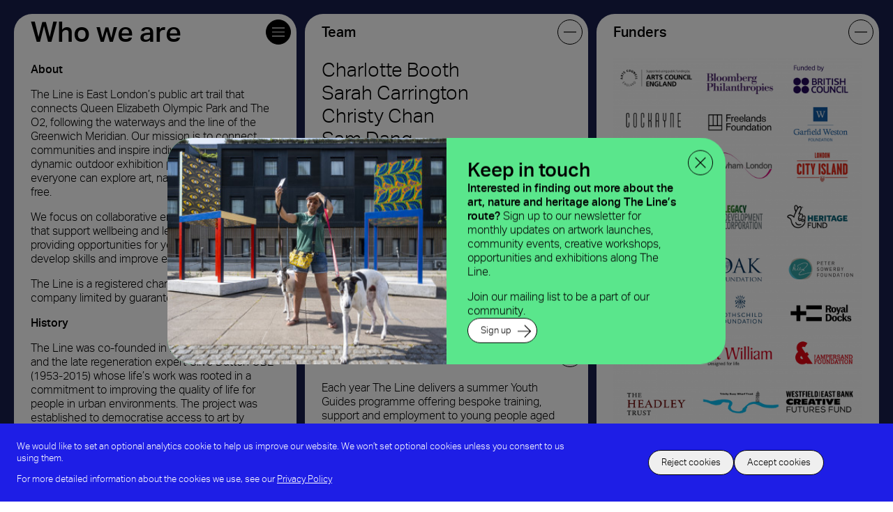

--- FILE ---
content_type: text/html; charset=UTF-8
request_url: https://the-line.org/who-we-are/
body_size: 12039
content:
<!DOCTYPE html>
<html xmlns="http://www.w3.org/1999/xhtml" lang="en" style="--sbw:0px" class="no-js no-touch no-scrollbar is-desktop" xmlns:og="http://opengraphprotocol.org/schema/" xmlns:fb="http://www.facebook.com/2008/fbml">

<head>
  <script>
    (function(html) {
      var vh = window.innerHeight * 0.01;
      html.style.setProperty('--vh', vh + "px");

      html.className = html.className.replace("no-js", "js");

      var deviceAgent = navigator.userAgent.toLowerCase();
      var isIPhone = deviceAgent.match(/(iphone|ipod)/i);
      var isIPad = deviceAgent.match(/(ipad)/i);
      var isAndroid = deviceAgent.match(/(android)/i);
      var isTouch = (("ontouchstart" in window) || (window.navigator && window.navigator.msPointerEnabled && window.MSGesture) || window.DocumentTouch && document instanceof DocumentTouch) || (isIPad !== null) || (isIPhone !== null) || (isAndroid !== null);
      var isTablet = isTouch && (isIPad !== null || isIPhone !== null || isAndroid !== null);
      var isPhone = isTouch && (isIPhone !== null || isAndroid !== null);

      if (isTablet) {
        html.className = html.className.replace("is-desktop", "is-tablet");
      }
      if (isPhone) {
        html.className = html.className + " is-phone";
      }

      if (isTouch) {
        html.className = html.className.replace("no-touch", "touch");
      }
    })(document.documentElement);
  </script>
  <meta charset="utf-8" />
  <meta http-equiv="X-UA-Compatible" content="IE=edge,chrome=1" />
  <meta name="viewport" content="width=device-width, initial-scale=1, minimum-scale=1, maximum-scale=2, viewport-fit=cover" />
  <title>Who we are - The Line</title>

  <meta name='robots' content='index, follow, max-image-preview:large, max-snippet:-1, max-video-preview:-1' />

	<!-- This site is optimized with the Yoast SEO plugin v26.7 - https://yoast.com/wordpress/plugins/seo/ -->
	<link rel="canonical" href="https://the-line.org/who-we-are/" />
	<meta property="og:locale" content="en_GB" />
	<meta property="og:type" content="article" />
	<meta property="og:title" content="Who we are - The Line" />
	<meta property="og:url" content="https://the-line.org/who-we-are/" />
	<meta property="og:site_name" content="The Line" />
	<meta property="article:publisher" content="https://www.facebook.com/thelinelondon" />
	<meta property="article:modified_time" content="2025-10-23T14:57:19+00:00" />
	<meta property="og:image" content="https://the-line.org/wp-content/uploads/2020/04/TheLine_Logo_1200.png" />
	<meta property="og:image:width" content="1200" />
	<meta property="og:image:height" content="630" />
	<meta property="og:image:type" content="image/png" />
	<meta name="twitter:card" content="summary_large_image" />
	<meta name="twitter:site" content="@thelinelondon" />
	<script type="application/ld+json" class="yoast-schema-graph">{"@context":"https://schema.org","@graph":[{"@type":"WebPage","@id":"https://the-line.org/who-we-are/","url":"https://the-line.org/who-we-are/","name":"Who we are - The Line","isPartOf":{"@id":"https://the-line.org/#website"},"datePublished":"2020-03-24T15:46:02+00:00","dateModified":"2025-10-23T14:57:19+00:00","breadcrumb":{"@id":"https://the-line.org/who-we-are/#breadcrumb"},"inLanguage":"en-GB","potentialAction":[{"@type":"ReadAction","target":["https://the-line.org/who-we-are/"]}]},{"@type":"BreadcrumbList","@id":"https://the-line.org/who-we-are/#breadcrumb","itemListElement":[{"@type":"ListItem","position":1,"name":"Home","item":"https://the-line.org/"},{"@type":"ListItem","position":2,"name":"Who we are"}]},{"@type":"WebSite","@id":"https://the-line.org/#website","url":"https://the-line.org/","name":"The Line","description":"","potentialAction":[{"@type":"SearchAction","target":{"@type":"EntryPoint","urlTemplate":"https://the-line.org/?s={search_term_string}"},"query-input":{"@type":"PropertyValueSpecification","valueRequired":true,"valueName":"search_term_string"}}],"inLanguage":"en-GB"}]}</script>
	<!-- / Yoast SEO plugin. -->


<style id='wp-img-auto-sizes-contain-inline-css' type='text/css'>
img:is([sizes=auto i],[sizes^="auto," i]){contain-intrinsic-size:3000px 1500px}
/*# sourceURL=wp-img-auto-sizes-contain-inline-css */
</style>
<link rel='stylesheet' id='style-css' href='https://the-line.org/assets/1765515473/wp-content/themes/the-line.v2.org/min/css/site.css' type='text/css' media='all' />
<style id='classic-theme-styles-inline-css' type='text/css'>
/*! This file is auto-generated */
.wp-block-button__link{color:#fff;background-color:#32373c;border-radius:9999px;box-shadow:none;text-decoration:none;padding:calc(.667em + 2px) calc(1.333em + 2px);font-size:1.125em}.wp-block-file__button{background:#32373c;color:#fff;text-decoration:none}
/*# sourceURL=/wp-includes/css/classic-themes.min.css */
</style>
  <link rel="shortcut icon" href="https://the-line.org/assets/1700571232/wp-content/themes/the-line.v2.org/img/TheLine_32x32.png" />
  <link rel="icon" type="image/png" href="https://the-line.org/assets/1700571232/wp-content/themes/the-line.v2.org/img/TheLine_32x32.png" sizes="16x16" />
  <link rel="icon" type="image/png" href="https://the-line.org/assets/1700571232/wp-content/themes/the-line.v2.org/img/TheLine_32x32.png" sizes="32x32" />
  <meta name="theme-color" content="#000000" />
  <script>
  window.dataLayer = window.dataLayer || [];

  function gtag() {
    dataLayer.push(arguments);
  }
  window.fluxedGA4Consent = {};
  
  if (localStorage.getItem('consentMode') === null) {
    var consent = {
      'ad_storage': 'denied',
      'analytics_storage': 'denied',
      'personalization_storage': 'denied',
      'functionality_storage': 'denied',
      'security_storage': 'denied',
    };
    gtag('consent', 'default', consent);
    window.fluxedGA4Consent = consent;
  } else {
    var consentMode = JSON.parse(localStorage.getItem('consentMode'));
    gtag('consent', 'default', consentMode.consent);

    window.fluxedGA4Consent = consentMode.consent;
  }
</script>
  <!-- Google tag (gtag.js) -->
  <script async src="https://www.googletagmanager.com/gtag/js?id=G-HFXK0PLDLZ"></script>
  <script>
    gtag('js', new Date());

    gtag('config', 'G-HFXK0PLDLZ'), {
      send_page_view: false
    };localStorage.getItem('consentMode')
  </script>
<style id='global-styles-inline-css' type='text/css'>
:root{--wp--preset--aspect-ratio--square: 1;--wp--preset--aspect-ratio--4-3: 4/3;--wp--preset--aspect-ratio--3-4: 3/4;--wp--preset--aspect-ratio--3-2: 3/2;--wp--preset--aspect-ratio--2-3: 2/3;--wp--preset--aspect-ratio--16-9: 16/9;--wp--preset--aspect-ratio--9-16: 9/16;--wp--preset--color--black: #000000;--wp--preset--color--cyan-bluish-gray: #abb8c3;--wp--preset--color--white: #ffffff;--wp--preset--color--pale-pink: #f78da7;--wp--preset--color--vivid-red: #cf2e2e;--wp--preset--color--luminous-vivid-orange: #ff6900;--wp--preset--color--luminous-vivid-amber: #fcb900;--wp--preset--color--light-green-cyan: #7bdcb5;--wp--preset--color--vivid-green-cyan: #00d084;--wp--preset--color--pale-cyan-blue: #8ed1fc;--wp--preset--color--vivid-cyan-blue: #0693e3;--wp--preset--color--vivid-purple: #9b51e0;--wp--preset--gradient--vivid-cyan-blue-to-vivid-purple: linear-gradient(135deg,rgb(6,147,227) 0%,rgb(155,81,224) 100%);--wp--preset--gradient--light-green-cyan-to-vivid-green-cyan: linear-gradient(135deg,rgb(122,220,180) 0%,rgb(0,208,130) 100%);--wp--preset--gradient--luminous-vivid-amber-to-luminous-vivid-orange: linear-gradient(135deg,rgb(252,185,0) 0%,rgb(255,105,0) 100%);--wp--preset--gradient--luminous-vivid-orange-to-vivid-red: linear-gradient(135deg,rgb(255,105,0) 0%,rgb(207,46,46) 100%);--wp--preset--gradient--very-light-gray-to-cyan-bluish-gray: linear-gradient(135deg,rgb(238,238,238) 0%,rgb(169,184,195) 100%);--wp--preset--gradient--cool-to-warm-spectrum: linear-gradient(135deg,rgb(74,234,220) 0%,rgb(151,120,209) 20%,rgb(207,42,186) 40%,rgb(238,44,130) 60%,rgb(251,105,98) 80%,rgb(254,248,76) 100%);--wp--preset--gradient--blush-light-purple: linear-gradient(135deg,rgb(255,206,236) 0%,rgb(152,150,240) 100%);--wp--preset--gradient--blush-bordeaux: linear-gradient(135deg,rgb(254,205,165) 0%,rgb(254,45,45) 50%,rgb(107,0,62) 100%);--wp--preset--gradient--luminous-dusk: linear-gradient(135deg,rgb(255,203,112) 0%,rgb(199,81,192) 50%,rgb(65,88,208) 100%);--wp--preset--gradient--pale-ocean: linear-gradient(135deg,rgb(255,245,203) 0%,rgb(182,227,212) 50%,rgb(51,167,181) 100%);--wp--preset--gradient--electric-grass: linear-gradient(135deg,rgb(202,248,128) 0%,rgb(113,206,126) 100%);--wp--preset--gradient--midnight: linear-gradient(135deg,rgb(2,3,129) 0%,rgb(40,116,252) 100%);--wp--preset--font-size--small: 13px;--wp--preset--font-size--medium: 20px;--wp--preset--font-size--large: 36px;--wp--preset--font-size--x-large: 42px;--wp--preset--spacing--20: 0.44rem;--wp--preset--spacing--30: 0.67rem;--wp--preset--spacing--40: 1rem;--wp--preset--spacing--50: 1.5rem;--wp--preset--spacing--60: 2.25rem;--wp--preset--spacing--70: 3.38rem;--wp--preset--spacing--80: 5.06rem;--wp--preset--shadow--natural: 6px 6px 9px rgba(0, 0, 0, 0.2);--wp--preset--shadow--deep: 12px 12px 50px rgba(0, 0, 0, 0.4);--wp--preset--shadow--sharp: 6px 6px 0px rgba(0, 0, 0, 0.2);--wp--preset--shadow--outlined: 6px 6px 0px -3px rgb(255, 255, 255), 6px 6px rgb(0, 0, 0);--wp--preset--shadow--crisp: 6px 6px 0px rgb(0, 0, 0);}:where(.is-layout-flex){gap: 0.5em;}:where(.is-layout-grid){gap: 0.5em;}body .is-layout-flex{display: flex;}.is-layout-flex{flex-wrap: wrap;align-items: center;}.is-layout-flex > :is(*, div){margin: 0;}body .is-layout-grid{display: grid;}.is-layout-grid > :is(*, div){margin: 0;}:where(.wp-block-columns.is-layout-flex){gap: 2em;}:where(.wp-block-columns.is-layout-grid){gap: 2em;}:where(.wp-block-post-template.is-layout-flex){gap: 1.25em;}:where(.wp-block-post-template.is-layout-grid){gap: 1.25em;}.has-black-color{color: var(--wp--preset--color--black) !important;}.has-cyan-bluish-gray-color{color: var(--wp--preset--color--cyan-bluish-gray) !important;}.has-white-color{color: var(--wp--preset--color--white) !important;}.has-pale-pink-color{color: var(--wp--preset--color--pale-pink) !important;}.has-vivid-red-color{color: var(--wp--preset--color--vivid-red) !important;}.has-luminous-vivid-orange-color{color: var(--wp--preset--color--luminous-vivid-orange) !important;}.has-luminous-vivid-amber-color{color: var(--wp--preset--color--luminous-vivid-amber) !important;}.has-light-green-cyan-color{color: var(--wp--preset--color--light-green-cyan) !important;}.has-vivid-green-cyan-color{color: var(--wp--preset--color--vivid-green-cyan) !important;}.has-pale-cyan-blue-color{color: var(--wp--preset--color--pale-cyan-blue) !important;}.has-vivid-cyan-blue-color{color: var(--wp--preset--color--vivid-cyan-blue) !important;}.has-vivid-purple-color{color: var(--wp--preset--color--vivid-purple) !important;}.has-black-background-color{background-color: var(--wp--preset--color--black) !important;}.has-cyan-bluish-gray-background-color{background-color: var(--wp--preset--color--cyan-bluish-gray) !important;}.has-white-background-color{background-color: var(--wp--preset--color--white) !important;}.has-pale-pink-background-color{background-color: var(--wp--preset--color--pale-pink) !important;}.has-vivid-red-background-color{background-color: var(--wp--preset--color--vivid-red) !important;}.has-luminous-vivid-orange-background-color{background-color: var(--wp--preset--color--luminous-vivid-orange) !important;}.has-luminous-vivid-amber-background-color{background-color: var(--wp--preset--color--luminous-vivid-amber) !important;}.has-light-green-cyan-background-color{background-color: var(--wp--preset--color--light-green-cyan) !important;}.has-vivid-green-cyan-background-color{background-color: var(--wp--preset--color--vivid-green-cyan) !important;}.has-pale-cyan-blue-background-color{background-color: var(--wp--preset--color--pale-cyan-blue) !important;}.has-vivid-cyan-blue-background-color{background-color: var(--wp--preset--color--vivid-cyan-blue) !important;}.has-vivid-purple-background-color{background-color: var(--wp--preset--color--vivid-purple) !important;}.has-black-border-color{border-color: var(--wp--preset--color--black) !important;}.has-cyan-bluish-gray-border-color{border-color: var(--wp--preset--color--cyan-bluish-gray) !important;}.has-white-border-color{border-color: var(--wp--preset--color--white) !important;}.has-pale-pink-border-color{border-color: var(--wp--preset--color--pale-pink) !important;}.has-vivid-red-border-color{border-color: var(--wp--preset--color--vivid-red) !important;}.has-luminous-vivid-orange-border-color{border-color: var(--wp--preset--color--luminous-vivid-orange) !important;}.has-luminous-vivid-amber-border-color{border-color: var(--wp--preset--color--luminous-vivid-amber) !important;}.has-light-green-cyan-border-color{border-color: var(--wp--preset--color--light-green-cyan) !important;}.has-vivid-green-cyan-border-color{border-color: var(--wp--preset--color--vivid-green-cyan) !important;}.has-pale-cyan-blue-border-color{border-color: var(--wp--preset--color--pale-cyan-blue) !important;}.has-vivid-cyan-blue-border-color{border-color: var(--wp--preset--color--vivid-cyan-blue) !important;}.has-vivid-purple-border-color{border-color: var(--wp--preset--color--vivid-purple) !important;}.has-vivid-cyan-blue-to-vivid-purple-gradient-background{background: var(--wp--preset--gradient--vivid-cyan-blue-to-vivid-purple) !important;}.has-light-green-cyan-to-vivid-green-cyan-gradient-background{background: var(--wp--preset--gradient--light-green-cyan-to-vivid-green-cyan) !important;}.has-luminous-vivid-amber-to-luminous-vivid-orange-gradient-background{background: var(--wp--preset--gradient--luminous-vivid-amber-to-luminous-vivid-orange) !important;}.has-luminous-vivid-orange-to-vivid-red-gradient-background{background: var(--wp--preset--gradient--luminous-vivid-orange-to-vivid-red) !important;}.has-very-light-gray-to-cyan-bluish-gray-gradient-background{background: var(--wp--preset--gradient--very-light-gray-to-cyan-bluish-gray) !important;}.has-cool-to-warm-spectrum-gradient-background{background: var(--wp--preset--gradient--cool-to-warm-spectrum) !important;}.has-blush-light-purple-gradient-background{background: var(--wp--preset--gradient--blush-light-purple) !important;}.has-blush-bordeaux-gradient-background{background: var(--wp--preset--gradient--blush-bordeaux) !important;}.has-luminous-dusk-gradient-background{background: var(--wp--preset--gradient--luminous-dusk) !important;}.has-pale-ocean-gradient-background{background: var(--wp--preset--gradient--pale-ocean) !important;}.has-electric-grass-gradient-background{background: var(--wp--preset--gradient--electric-grass) !important;}.has-midnight-gradient-background{background: var(--wp--preset--gradient--midnight) !important;}.has-small-font-size{font-size: var(--wp--preset--font-size--small) !important;}.has-medium-font-size{font-size: var(--wp--preset--font-size--medium) !important;}.has-large-font-size{font-size: var(--wp--preset--font-size--large) !important;}.has-x-large-font-size{font-size: var(--wp--preset--font-size--x-large) !important;}
/*# sourceURL=global-styles-inline-css */
</style>
</head>

<body >
  <a href="#content" class="jump-to-content bubble with-arrow down">Jump to main content</a>
  <div class="popup link" style="--popup-bg-color: #5AE68C">
  <div class="screen"></div>
  <div class="container">
    <div class="scroller">
      <div class="image">
        <div class="aspect landscape" style="padding-bottom:66.65%" data-width="3200" data-height="2133"><div class="ratio"><figure class="img force-lazy-load landscape"><img src="https://the-line.org/wp-content/uploads/2020/03/Yinka_Ilori_Types_of_Happiness_14_Credit_Stephen_Chung_PINPEP_Media-1440x960.jpg" srcset="https://the-line.org/wp-content/uploads/2020/03/Yinka_Ilori_Types_of_Happiness_14_Credit_Stephen_Chung_PINPEP_Media-1440x960.jpg 1440w, https://the-line.org/wp-content/uploads/2020/03/Yinka_Ilori_Types_of_Happiness_14_Credit_Stephen_Chung_PINPEP_Media-1024x683.jpg 1024w, https://the-line.org/wp-content/uploads/2020/03/Yinka_Ilori_Types_of_Happiness_14_Credit_Stephen_Chung_PINPEP_Media-2048x1365.jpg 2048w, https://the-line.org/wp-content/uploads/2020/03/Yinka_Ilori_Types_of_Happiness_14_Credit_Stephen_Chung_PINPEP_Media-135x90.jpg 135w, https://the-line.org/wp-content/uploads/2020/03/Yinka_Ilori_Types_of_Happiness_14_Credit_Stephen_Chung_PINPEP_Media-320x213.jpg 320w, https://the-line.org/wp-content/uploads/2020/03/Yinka_Ilori_Types_of_Happiness_14_Credit_Stephen_Chung_PINPEP_Media-375x250.jpg 375w, https://the-line.org/wp-content/uploads/2020/03/Yinka_Ilori_Types_of_Happiness_14_Credit_Stephen_Chung_PINPEP_Media-450x300.jpg 450w, https://the-line.org/wp-content/uploads/2020/03/Yinka_Ilori_Types_of_Happiness_14_Credit_Stephen_Chung_PINPEP_Media-600x400.jpg 600w, https://the-line.org/wp-content/uploads/2020/03/Yinka_Ilori_Types_of_Happiness_14_Credit_Stephen_Chung_PINPEP_Media-750x500.jpg 750w, https://the-line.org/wp-content/uploads/2020/03/Yinka_Ilori_Types_of_Happiness_14_Credit_Stephen_Chung_PINPEP_Media-2880x1920.jpg 2880w, https://the-line.org/wp-content/uploads/2020/03/Yinka_Ilori_Types_of_Happiness_14_Credit_Stephen_Chung_PINPEP_Media-scaled.jpg 3200w" sizes="(min-width: 1024px) 33.33vw,(min-width: 520px) 100vw,100vw" alt="" loading="lazy" data-width="3200" data-height="2133"/></figure></div></div>      </div>
      <div class="content">

        <div class="row title">
          <h1>Keep in touch</h1>
        </div>
        <div class="row text"><p><strong>Interested in finding out more about the art, nature and heritage along The Line&#8217;s route?</strong> Sign up to our newsletter for monthly updates on artwork launches, community events, creative workshops, opportunities and exhibitions along The Line.</p>
<p>Join our mailing list to be a part of our community.</p>
</div>
        <div class="row">
                      <a href="http://eepurl.com/dJuL9c" class="bubble with-arrow right">Sign up</a>
                  </div>
      </div>
      <button class="button cross" aria-label="close ppoup">

      </button>
    </div>
  </div>
</div>  <div id="pjax" class="pjax">
    <div data-id="31" class="class-container wp-singular page-template-default page page-id-31 wp-theme-the-linev2org is-page three-col no-map-ui has-page-bg page-who-we-are"  style="--page-bg-color:#181E4C;">
      <div class="menu-button main"><button class="button burger" aria-label="Show main menu" id="mainmenubutton" aria-haspopup="true" aria-controls="mainmenu" aria-expanded="false">Menu</button></div>
      <nav class="menu nav" role="menu" aria-describedby="mainmenubutton">
  <div class="scrollbar">
    <div class="box">
      <div class="wrapper">
        <nav class="nav main">
          <ul>
            <li role="none"id="menu-item-129" class="bold home menu-item menu-item-type-custom menu-item-object-custom menu-item-129"><a role="menuitem"href="/map/" data-pjax="true">Map</a></li><li role="none"id="menu-item-42" class="bold artists menu-item menu-item-type-custom menu-item-object-custom menu-item-42"><a role="menuitem"href="/artists/" data-pjax="true">Artists</a></li><li role="none"id="menu-item-44" class="bold events menu-item menu-item-type-custom menu-item-object-custom menu-item-44"><a role="menuitem"href="/events/" data-pjax="true">Events</a></li><li role="none"id="menu-item-4753" class="bold engagement menu-item menu-item-type-post_type menu-item-object-page menu-item-4753"><a role="menuitem"href="https://the-line.org/engagement/" data-pjax="true">Engagement</a></li><li role="none"id="menu-item-43" class="menu-item menu-item-type-custom menu-item-object-custom menu-item-43"><a role="menuitem"href="/collaborations/" data-pjax="true">Collaborations</a></li><li role="none"id="menu-item-3042" class="menu-item menu-item-type-post_type menu-item-object-page menu-item-3042"><a role="menuitem"href="https://the-line.org/digital-content/" data-pjax="true">Digital content</a></li><li role="none"id="menu-item-40" class="menu-item menu-item-type-post_type menu-item-object-page menu-item-40"><a role="menuitem"href="https://the-line.org/visitor-info/" data-pjax="true">Visitor info</a></li><li role="none"id="menu-item-39" class="who-we-are menu-item menu-item-type-post_type menu-item-object-page current-menu-item page_item page-item-31 current_page_item menu-item-39"><a role="menuitem"href="https://the-line.org/who-we-are/" aria-current="page" data-pjax="true">Who we are</a></li><li role="none"id="menu-item-38" class="menu-item menu-item-type-post_type menu-item-object-page menu-item-38"><a role="menuitem"href="https://the-line.org/support-us-2/" data-pjax="true">Support us</a></li><li role="none"id="menu-item-1393" class="menu-item menu-item-type-post_type menu-item-object-page menu-item-1393"><a role="menuitem"href="https://the-line.org/work-with-us/" data-pjax="true">Work with us</a></li><li role="none"id="menu-item-37" class="menu-item menu-item-type-post_type menu-item-object-page menu-item-37"><a role="menuitem"href="https://the-line.org/contact/" data-pjax="true">Contact</a></li></ul>
        </nav>
        
<div class="stay-in-touch">
  
  <div class="subscribe">
    <div class="cta"><h3>Want to keep in touch?</h3> <span class="small">Sign up to our mailing list for events, programme updates, opportunities and more.</span></div>
    <div class="newsletter-form">
  <form action="https://the-line.us3.list-manage.com/subscribe/post?u=85288a42507d57505429909d7&amp;id=bb57c5cc2c" target="_blank" method="post" class="newsletter form">
    <input type="text" autocomplete="off" name="EMAIL" class="mailchimp email placeholder" placeholder="your@email.com" /><!-- real people should not fill this in and expect good things - do not remove this or risk form bot signups-->
    <div style="position: absolute; left: -5000px;" aria-hidden="true"><input type="text" name="b_85288a42507d57505429909d7_bb57c5cc2c" tabindex="-1" value=""></div>
    <button type="submit" class="submit-wrapper button arrow right" aria-label="submit"></button>
  </form>
</div>  </div>
  <div class="social-media" style="margin-top: 20px; margin-bottom: 0px">
    <h5>Social media</h5>
    <a href="https://www.facebook.com/thelinelondon" target="_blank" class="button social fb">Facebook</a>
    <a href="https://www.instagram.com/thelinelondon/" target="_blank" class="button social instagram">Instagram</a>
    <a href="https://twitter.com/thelinelondon" target="_blank" class="button social twitter">Twitter</a>
  </div>
</div>      </div>
    </div>
  </div>
</nav>      <div class="background-block"></div>
      <div class="corner"></div>
      <div class="clip ">
        <div class="page-content" id="content"><div class="menu extra title always-hidden">
  <div class="box has-short-info">
    <div class="wrapper">
      <div class="header with-dot with-buttons">
        <span class="short-info">
          <span class="container">
            <span class="title">Who we are</span>
          </span>
        </span>
      </div>
    </div>
  </div>
</div>
<section class="row">
  
<div class="column col-1">
  <div class="scroll-wrapper">
    <div class="welcome box has-header">
      <div class="wrapper">
        <div class="content"><p><strong>About</strong></p>
<p>The Line is East London&#8217;s public art trail that connects Queen Elizabeth Olympic Park and The O2, following the waterways and the line of the Greenwich Meridian. Our mission is to connect communities and inspire individuals through a dynamic outdoor exhibition programme where everyone can explore art, nature and heritage for free.</p>
<p>We focus on collaborative engagement projects that support wellbeing and learning, as well as providing opportunities for young people to develop skills and improve employability.</p>
<p>The Line is a registered charity (no. 1190073 / company limited by guarantee no. 12392898).</p>
<p><strong>History</strong></p>
<p>The Line was co-founded in 2015 by Megan Piper and the late regeneration expert Clive Dutton OBE (1953-2015) whose life’s work was rooted in a commitment to improving the quality of life for people in urban environments. The project was established to democratise access to art by introducing sculptures that were previously hidden from public view into the public realm for audiences to experience for free. Collaboration with local stakeholders and grassroots organisations were key to the development of The Line and continue to be fundamental to its success.</p>
<p>Initiated through a Spacehive crowdfunding campaign, which raised over £140,000 in less than eight weeks in 2014, The Line went from being the seed of an idea to opening to the public in just 18 months. In May 2015, The Line unveiled monumental sculptures along the footpaths of East London’s waterways. The inaugural loans, which included Eduardo Paolozzi, Abigail Fallis and Thomas J Price, came through an open submission and were selected by a panel that included Turner Prize-winning artist Mark Wallinger and Simon Myers, local resident and founder of Cody Dock. Alongside loaned artworks, The Line also highlights a number of pre-existing works along the route, including Antony Gormley’s <em>Quantum Cloud</em>, Richard Wilson’s <em>A Slice of Reality</em> and Anish Kapoor’s <em>ArcelorMittal Orbit</em>.</p>
<p>In 2020, The Line celebrated its fifth anniversary with the extension of its route into Queen Elizabeth Olympic Park, its first site-specific commission and the launch of its <a href="https://guides.bloombergconnects.org/en-US/guide/theLine">digital guide</a> with Bloomberg Connects. In 2022, The Line expanded both its team and board of trustees and launched three new site-specific commissions, which were complimented by a wide-ranging multi-disciplinary engagement programme.</p>
<p><strong>Diversity, Equality and Inclusion Statement</strong></p>
<p class="s6"><span class="s3">At The Line, we are committed to </span><span class="s3">democratising</span><span class="s3"> access to art. </span><span class="s3">We encourage collaboration with artists and</span><span class="s3"> local communities </span><span class="s3">to create open, inclusive environments where creativity, connection</span> <span class="s3">and wellbeing flourish. Our </span><span class="s3">programme</span><span class="s3"> advocate</span><span class="s3">s</span><span class="s3"> equity, </span><span class="s3">nurtures</span><span class="s3"> inclusivity</span> <span class="s3">and </span><span class="s3">celebrates</span><span class="s3"> diversity</span><span class="s3">,</span><span class="s3"> to ensure everyone can benefit from the transformative power of art outdoors for free.</span></p>
<p class="s6"><span class="s3">W</span><span class="s3">e </span><span class="s3">embed principles of fairness and inclusion into </span><span class="s3">all of</span><span class="s3"> our work</span><span class="s3">:</span> <span class="s3">w</span><span class="s3">e actively </span><span class="s3">strive</span> <span class="s3">to see a fairer, more inclusive society and focus on what we can do to support this within our organisation and in the </span><span class="s3">audiences</span><span class="s3"> we serve. </span></p>
<p class="s6"><span class="s3">In order to</span> <span class="s3">achieve our aims</span><span class="s3">, w</span><span class="s3">e are committed to building a team that reflect</span><span class="s3">s</span><span class="s3"> the diversity of the communities we serve</span><span class="s3">.</span> <span class="s3">This includes </span><span class="s3">our </span><span class="s3">staff</span><span class="s3">,</span><span class="s3"> our board of trustees and the artists and </span><span class="s3">partners</span> <span class="s3">we work with</span><span class="s3">.</span><span class="s3">  We are building an environment </span><span class="s3">where everyone is treated with respect and dignity and has an equal opportunity to thrive. </span><span class="s3">Within this environment, we </span><span class="s3">create </span><span class="s3">a </span><span class="s3">programme</span><span class="s3"> that </span><span class="s3">is </span><span class="s3">reflective of </span><span class="s3">where we are and</span><span class="s3"> that</span><span class="s3"> welcomes all.</span></p>
</div>
      </div>
    </div>
  </div>
</div>  <div class="other-cols">
  <div class="column col-2">
    <div class="scroll-wrapper">
      <div class="box type-team with-reveal has-header col2 open-on-1_2_3 active on-load height-auto" id="1-team">
  <div class="wrapper">
    <div class="header title button-right">
      <h3 class="box-header-title">Team</h3>
      <a href="#" class="button tuck-right-keep-center reveal plus-minus ">Show more</a>
    </div>
    <div class="reveal-wrap">
      <div class="content"><ul>
<li>
  <a href="https://the-line.org/who-we-are/show/charlotte-booth/" data-pjax="true" class="item person">
    Charlotte Booth  </a>
</li>
<li>
  <a href="https://the-line.org/who-we-are/show/sarah-carrington/" data-pjax="true" class="item person">
    Sarah Carrington  </a>
</li>
<li>
  <a href="https://the-line.org/who-we-are/show/christy-chan/" data-pjax="true" class="item person">
    Christy Chan  </a>
</li>
<li>
  <a href="https://the-line.org/who-we-are/show/sam-dang/" data-pjax="true" class="item person">
    Sam Dang  </a>
</li>
<li>
  <a href="https://the-line.org/who-we-are/show/juma-harding-dimmock/" data-pjax="true" class="item person">
    Juma Harding-Dimmock  </a>
</li>
<li>
  <a href="https://the-line.org/who-we-are/show/erin-guan/" data-pjax="true" class="item person">
    Erin Guan  </a>
</li>
<li>
  <a href="https://the-line.org/who-we-are/show/ting-lee/" data-pjax="true" class="item person">
    Ting Lee  </a>
</li>
<li>
  <a href="https://the-line.org/who-we-are/show/katherine-proudlove/" data-pjax="true" class="item person">
    Katherine Proudlove  </a>
</li>
<li>
  <a href="https://the-line.org/who-we-are/show/alaa-satir/" data-pjax="true" class="item person">
    Alaa Satir  </a>
</li>
<li>
  <a href="https://the-line.org/who-we-are/show/rochelle-white/" data-pjax="true" class="item person">
    Rochelle White  </a>
</li>
<li>
  <a href="https://the-line.org/who-we-are/show/tom-wilmott/" data-pjax="true" class="item person">
    Tom Wilmott  </a>
</li></ul></div>
    </div>
  </div>
</div><div class="box type-box with-reveal has-header col2 open-on-1_2_3 active on-load height-auto" id="2-youth-guides">
  <div class="wrapper">
    <div class="header title button-right">
      <h3 class="box-header-title">Youth Guides</h3>
      <a href="#" class="button tuck-right-keep-center reveal plus-minus ">Show more</a>
    </div>
    <div class="reveal-wrap">
      <div class="content"><div class="flx-content text">
  <p>Each year The Line delivers a summer Youth Guides programme offering bespoke training, support and employment to young people aged 18-22.</p>
<p>Youth Guides learn and present knowledge about our exhibition programme, East London’s heritage, and the power of experiencing art within nature along the route of The Line.</p>
<p>Click <a href="https://the-line.org/engagement/youth-employment/">HERE</a> to learn more about the programme.</p></div></div>
    </div>
  </div>
</div><div class="box type-team with-reveal has-header col2 open-on-1_2_3 active on-load height-auto" id="3-trustees">
  <div class="wrapper">
    <div class="header title button-right">
      <h3 class="box-header-title">Trustees</h3>
      <a href="#" class="button tuck-right-keep-center reveal plus-minus ">Show more</a>
    </div>
    <div class="reveal-wrap">
      <div class="content"><ul>
<li>
  <a href="https://the-line.org/who-we-are/show/susan-barty/" data-pjax="true" class="item person">
    Susan Barty  </a>
</li>
<li>
  <a href="https://the-line.org/who-we-are/show/amanda-chambers/" data-pjax="true" class="item person">
    Amanda Chambers  </a>
</li>
<li>
  <a href="https://the-line.org/who-we-are/show/howard-dawber/" data-pjax="true" class="item person">
    Howard Dawber  </a>
</li>
<li>
  <a href="https://the-line.org/who-we-are/show/michele-faull/" data-pjax="true" class="item person">
    Michele Faull  </a>
</li>
<li>
  <a href="https://the-line.org/who-we-are/show/ivan-harbour/" data-pjax="true" class="item person">
    Ivan Harbour  </a>
</li>
<li>
  <a href="https://the-line.org/who-we-are/show/thomas-kador/" data-pjax="true" class="item person">
    Thomas Kador  </a>
</li>
<li>
  <a href="https://the-line.org/who-we-are/show/tom-price/" data-pjax="true" class="item person">
    Tom Price  </a>
</li>
<li>
  <a href="https://the-line.org/who-we-are/show/jacek-ludwig-scarso/" data-pjax="true" class="item person">
    Jacek Ludwig Scarso  </a>
</li>
<li>
  <a href="https://the-line.org/who-we-are/show/diana-spiegelberg/" data-pjax="true" class="item person">
    Diana Spiegelberg  </a>
</li>
<li>
  <a href="https://the-line.org/who-we-are/show/farrah-washash/" data-pjax="true" class="item person">
    Farrah Washash  </a>
</li></ul></div>
    </div>
  </div>
</div><div class="box type-team with-reveal has-header col2 open-on-0" id="4-advisors">
  <div class="wrapper">
    <div class="header title button-right">
      <h3 class="box-header-title">Advisors</h3>
      <a href="#" class="button tuck-right-keep-center reveal plus-minus blue">Show more</a>
    </div>
    <div class="reveal-wrap">
      <div class="content"><ul>
<li>
  <a href="https://the-line.org/who-we-are/show/megan-piper/" data-pjax="true" class="item person">
    Megan Piper  </a>
</li>
<li>
  <a href="https://the-line.org/who-we-are/show/susie-allen/" data-pjax="true" class="item person">
    Susie Allen  </a>
</li>
<li>
  <a href="https://the-line.org/who-we-are/show/leo-burtin/" data-pjax="true" class="item person">
    Leo Burtin  </a>
</li>
<li>
  <a href="https://the-line.org/who-we-are/show/tim-eastop/" data-pjax="true" class="item person">
    Tim Eastop  </a>
</li>
<li>
  <a href="https://the-line.org/who-we-are/show/tony-hales/" data-pjax="true" class="item person">
    Tony Hales CBE  </a>
</li>
<li>
  <a href="https://the-line.org/who-we-are/show/sim-khera-lye/" data-pjax="true" class="item person">
    Sim Khera Lye  </a>
</li>
<li>
  <a href="https://the-line.org/who-we-are/show/christine-ohuruogu-mbe/" data-pjax="true" class="item person">
    Christine Ohuruogu MBE  </a>
</li>
<li>
  <a href="https://the-line.org/who-we-are/show/richard-wadhams/" data-pjax="true" class="item person">
    Richard Wadhams  </a>
</li>
<li>
  <a href="https://the-line.org/who-we-are/show/katy-wickremesinghe/" data-pjax="true" class="item person">
    Katy Wickremesinghe  </a>
</li></ul></div>
    </div>
  </div>
</div>    </div>
  </div>
  <div class="column col-3">
    <div class="scroll-wrapper">
      <div class="box type-box with-reveal has-header col3 open-on-1_2_3 active on-load height-auto" id="5-funders">
  <div class="wrapper">
    <div class="header title button-right">
      <h3 class="box-header-title">Funders</h3>
      <a href="#" class="button tuck-right-keep-center reveal plus-minus ">Show more</a>
    </div>
    <div class="reveal-wrap">
      <div class="content">
<div class="flx-content image">
  <div class="aspect portrait" style="padding-bottom:174.29%" data-width="2408" data-height="4197"><div class="ratio"><figure class="img force-lazy-load portrait"><img src="https://the-line.org/wp-content/uploads/2024/03/Funders-March-2024-2-1492x2600.png" srcset="https://the-line.org/wp-content/uploads/2024/03/Funders-March-2024-2-1492x2600.png 1492w, https://the-line.org/wp-content/uploads/2024/03/Funders-March-2024-2-918x1600.png 918w, https://the-line.org/wp-content/uploads/2024/03/Funders-March-2024-2-77x135.png 77w, https://the-line.org/wp-content/uploads/2024/03/Funders-March-2024-2-320x558.png 320w, https://the-line.org/wp-content/uploads/2024/03/Funders-March-2024-2-375x654.png 375w, https://the-line.org/wp-content/uploads/2024/03/Funders-March-2024-2-450x784.png 450w, https://the-line.org/wp-content/uploads/2024/03/Funders-March-2024-2-600x1046.png 600w, https://the-line.org/wp-content/uploads/2024/03/Funders-March-2024-2-750x1307.png 750w, https://the-line.org/wp-content/uploads/2024/03/Funders-March-2024-2-1836x3200.png 1836w, https://the-line.org/wp-content/uploads/2024/03/Funders-March-2024-2.png 2408w" sizes="(min-width: 1024px) 33.33vw,(min-width: 520px) 50vw,100vw" alt="" loading="lazy" data-width="2408" data-height="4197"/></figure></div></div></div>
<div class="flx-content text">
  <p><strong>Supporters</strong></p></div>
<div class="flx-content image">
  <div class="aspect portrait" style="padding-bottom:170.93%" data-width="2398" data-height="4099"><div class="ratio"><figure class="img force-lazy-load portrait"><img src="https://the-line.org/wp-content/uploads/2024/03/Supporters-March-2024-1-1521x2600.png" srcset="https://the-line.org/wp-content/uploads/2024/03/Supporters-March-2024-1-1521x2600.png 1521w, https://the-line.org/wp-content/uploads/2024/03/Supporters-March-2024-1-936x1600.png 936w, https://the-line.org/wp-content/uploads/2024/03/Supporters-March-2024-1-79x135.png 79w, https://the-line.org/wp-content/uploads/2024/03/Supporters-March-2024-1-320x547.png 320w, https://the-line.org/wp-content/uploads/2024/03/Supporters-March-2024-1-375x641.png 375w, https://the-line.org/wp-content/uploads/2024/03/Supporters-March-2024-1-450x769.png 450w, https://the-line.org/wp-content/uploads/2024/03/Supporters-March-2024-1-600x1026.png 600w, https://the-line.org/wp-content/uploads/2024/03/Supporters-March-2024-1-750x1282.png 750w, https://the-line.org/wp-content/uploads/2024/03/Supporters-March-2024-1-1872x3200.png 1872w, https://the-line.org/wp-content/uploads/2024/03/Supporters-March-2024-1.png 2398w" sizes="(min-width: 1024px) 33.33vw,(min-width: 520px) 50vw,100vw" alt="" loading="lazy" data-width="2398" data-height="4099"/></figure></div></div></div>
<div class="flx-content text">
  <p>&nbsp;</p>
<p><strong>Groundbreakers Cultural Circle</strong></p></div>
<div class="flx-content image">
  <div class="aspect landscape" style="padding-bottom:17.37%" data-width="800" data-height="139"><div class="ratio"><figure class="img force-lazy-load landscape"><img src="https://the-line.org/wp-content/uploads/2020/04/GROUNDBREAKERS-LOGOS.jpg" srcset="https://the-line.org/wp-content/uploads/2020/04/GROUNDBREAKERS-LOGOS.jpg 800w, https://the-line.org/wp-content/uploads/2020/04/GROUNDBREAKERS-LOGOS-135x23.jpg 135w, https://the-line.org/wp-content/uploads/2020/04/GROUNDBREAKERS-LOGOS-320x56.jpg 320w, https://the-line.org/wp-content/uploads/2020/04/GROUNDBREAKERS-LOGOS-375x65.jpg 375w, https://the-line.org/wp-content/uploads/2020/04/GROUNDBREAKERS-LOGOS-450x78.jpg 450w, https://the-line.org/wp-content/uploads/2020/04/GROUNDBREAKERS-LOGOS-600x104.jpg 600w, https://the-line.org/wp-content/uploads/2020/04/GROUNDBREAKERS-LOGOS-750x130.jpg 750w" sizes="(min-width: 1024px) 33.33vw,(min-width: 520px) 50vw,100vw" alt="" loading="lazy" data-width="800" data-height="139"/></figure></div></div></div>
<div class="flx-content text">
  <p>&nbsp;</p>
<p><strong>Legal</strong></p></div>
<div class="flx-content image">
  <div class="aspect landscape" style="padding-bottom:12.11%" data-width="578" data-height="70"><div class="ratio"><figure class="img force-lazy-load landscape"><img src="https://the-line.org/wp-content/uploads/2024/03/Legal.png" srcset="https://the-line.org/wp-content/uploads/2024/03/Legal.png 578w, https://the-line.org/wp-content/uploads/2024/03/Legal-135x16.png 135w, https://the-line.org/wp-content/uploads/2024/03/Legal-320x39.png 320w, https://the-line.org/wp-content/uploads/2024/03/Legal-375x45.png 375w, https://the-line.org/wp-content/uploads/2024/03/Legal-450x54.png 450w" sizes="(min-width: 1024px) 33.33vw,(min-width: 520px) 50vw,100vw" alt="" loading="lazy" data-width="578" data-height="70"/></figure></div></div></div>
<div class="flx-content text_two_col">
  <div class="text-col-1 text-col">
    <p><strong>Patrons</strong></p>  </div>
  <div class="text-col-2 text-col">
    <p>Amanda Lambert<br />
Cathy Wills Charitable Trust<br />
Christopher Jones and Philip Rebeiz<br />
Colin and Helen David<br />
Dasha Shenkman OBE<br />
David Maclean<br />
Lantern Health CIC<br />
Patrick Healy<br />
Sarah Elson<br />
Sophie Lachowsky<br />
The Christian Levett Collection<br />
The Mayor Gallery<br />
Those who wish to remain anonymous</p>  </div>
</div><div class="flx-content text_two_col">
  <div class="text-col-1 text-col">
    <p><strong>Founding Patrons</strong></p>  </div>
  <div class="text-col-2 text-col">
    <p>Bloomberg Philanthropies<br />
Christian Levett<br />
Clive Gillmore<br />
Darren Rennick<br />
EcoWorld Ballymore<br />
Frédéric de Mevius<br />
Garfield Weston Foundation<br />
International Quarter London, a partnership of Lendlease and LCR<br />
James Mayor<br />
Liberty Specialty Markets<br />
Nicola Stephenson<br />
Oak Foundation<br />
R. Todd Ruppert<br />
The Richard Rogers Charitable Settlement<br />
The Rogers Stirk Harbour + Partners Charitable Foundation<br />
The Michael Davies Charitable Settlement<br />
Those who wish to remain anonymous<br />
Tony Hales</p>  </div>
</div><div class="flx-content text_two_col">
  <div class="text-col-1 text-col">
    <p><strong>Founding Supporters</strong></p>  </div>
  <div class="text-col-2 text-col">
    <p>AKTII<br />
BuroFour<br />
Cundall<br />
Endpoint<br />
Essex Services Group Plc<br />
Farrer &amp; Co<br />
Hogbens Dunphy<br />
iFacility<br />
iGuzzini<br />
Mission<br />
Mtec<br />
Rogers Stirk Harbour + Partners<br />
Soiltechnics<br />
Space Syntax<br />
Speirs + Major<br />
Taylor Pearce<br />
The Beautiful Meme</p>  </div>
</div><div class="flx-content text_two_col">
  <div class="text-col-1 text-col">
    <p><strong>Participating Galleries</strong></p>  </div>
  <div class="text-col-2 text-col">
    <p>Copperfield<br />
Galerie Polaris, Paris<br />
Gallery 1957<br />
Kate MacGarry<br />
Modern Art<br />
Pangolin London<br />
Simchowitz Gallery<br />
White Cube</p>  </div>
</div><div class="flx-content text_two_col">
  <div class="text-col-1 text-col">
    <p><strong>Website Design</strong></p>  </div>
  <div class="text-col-2 text-col">
    <p><a href="http://www.burgessandbeech.co.uk/">Burgess &amp; Beech</a></p>  </div>
</div><div class="flx-content text_two_col">
  <div class="text-col-1 text-col">
    <p><strong>Photographers</strong></p>  </div>
  <div class="text-col-2 text-col">
    <p><a href="http://angus-mill.com/">Angus Mill</a><br />
Bill Green<br />
<a href="https://emilylovellphotography.pixieset.com/">Emily Lovell</a><br />
<a href="https://www.adamkaleta.com/">Adam Kaleta</a><br />
<a href="https://www.vassilisskopelitis.com/">Vassilis Skopelitis</a><br />
<a href="https://www.beziique.com/">Nick Wild</a></p>  </div>
</div></div>
    </div>
  </div>
</div>    </div>
  </div>
</div></section>
<div class="footer-row">
  <div class="box footer">
  <div class="wrapper">
    <div class="content">
      <div class="col-newsletter">
        <div class="cta"><h3 class="box-sub-title">Want to keep in touch?</h3><p>Sign up to our mailing list for events, programme updates, opportunities and more.</p></div>
        <div class="email-form">
          <div class="newsletter-form">
  <form action="https://the-line.us3.list-manage.com/subscribe/post?u=85288a42507d57505429909d7&amp;id=bb57c5cc2c" target="_blank" method="post" class="newsletter form">
    <input type="text" autocomplete="off" name="EMAIL" class="mailchimp email placeholder" placeholder="your@email.com" /><!-- real people should not fill this in and expect good things - do not remove this or risk form bot signups-->
    <div style="position: absolute; left: -5000px;" aria-hidden="true"><input type="text" name="b_85288a42507d57505429909d7_bb57c5cc2c" tabindex="-1" value=""></div>
    <button type="submit" class="submit-wrapper button arrow right" aria-label="submit"></button>
  </form>
</div>        </div>
      </div>
      <nav class="col-footer">
        <ul>
          <li role="none"id="menu-item-3175" class="menu-item menu-item-type-post_type menu-item-object-page menu-item-privacy-policy menu-item-3175"><a role="menuitem"rel="privacy-policy" href="https://the-line.org/privacy-policy/" data-pjax="true">Privacy Policy</a></li><li role="none"id="menu-item-3174" class="menu-item menu-item-type-post_type menu-item-object-page menu-item-3174"><a role="menuitem"href="https://the-line.org/contact/" data-pjax="true">Contact</a></li><li role="none"id="menu-item-3173" class="menu-item menu-item-type-post_type menu-item-object-page menu-item-3173"><a role="menuitem"href="https://the-line.org/map/" data-pjax="true">Map</a></li><li role="none"id="menu-item-3172" class="menu-item menu-item-type-post_type menu-item-object-page menu-item-3172"><a role="menuitem"href="https://the-line.org/accessibility/" data-pjax="true">Accessibility</a></li><li role="none"id="menu-item-3176" class="menu-item menu-item-type-post_type menu-item-object-page menu-item-3176"><a role="menuitem"href="https://the-line.org/visitor-info/" data-pjax="true">Visitor info</a></li><li role="none"id="menu-item-3177" class="menu-item menu-item-type-post_type menu-item-object-page current-menu-item page_item page-item-31 current_page_item menu-item-3177"><a role="menuitem"href="https://the-line.org/who-we-are/" aria-current="page" data-pjax="true">Who we are</a></li><li role="none"id="menu-item-3923" class="menu-item menu-item-type-post_type menu-item-object-page menu-item-3923"><a role="menuitem"href="https://the-line.org/our-impact/" data-pjax="true">Our Impact</a></li><li role="none"id="menu-item-3178" class="menu-item menu-item-type-post_type menu-item-object-page menu-item-3178"><a role="menuitem"href="https://the-line.org/support-us-2/" data-pjax="true">Support us</a></li></ul>
      </nav>
    </div>
  </div>
</div></div>      </div>
    </div>
    <header class="menu title menu-bar">
      <div class="box is-menu-bar">
        <div class="wrapper">
                      <div class="main-nav-label">
                              Who we are                          </div>
                  </div>
      </div>
    </header>
    <div class="overlay"><div class="scroll-wrapper"></div></div>
    <div class="video-overlay">
      <div class="scroll-wrapper">
        <div class="box">
          <div class="wrapper">
              <div class="title">

              </div>
              <button class="button gray close cross" aria-label="close"></button>
              <div class="video">

              </div>
          </div>
        </div>
      </div>
    </div>
    <aside class="zoombox">
  <div class="box">
    <div class="wrapper">
      <div class="swiper-container">
        <div class="swiper-wrapper"></div>
        <button type="button" aria-label="previous image" class="swiper-prev-zoombox button arrow gray left"></button>
        <button type="button" aria-label="next image" class="swiper-next-zoombox button arrow gray right"></button>
        <button type="button" aria-label="close fullscreen view" class="button cross gray"></button>
        <button type="button" aria-label="zoom in" class="button gray zoom-in"></button>
        <button type="button" aria-label="zoom out" class="button gray zoom-out"></button>
        <div class="info"></div>
      </div>
    </div>
</aside>  </div>
</div>
<div class="background">
        <div class="map" id="map">
  <div id="map" class="the-map"></div>
  <div class="map-filter map-ui">
    <div class="filter-container">
      <div class="header">Filter Map</div>
      <div class="buttons">
        <button class="bubble art" data-type="artist" aria-label="Toggle map to show artworks">Art</button>
        <button class="bubble cafes" data-type="cafes" aria-label="Toggle map to show cafes and restaurants">Cafés</button>
        <button class="bubble heritage" data-type="heritage" aria-label="Toggle map to show heritage locations">Heritage</button>
        <button class="bubble nature" data-type="nature" aria-label="Toggle map to show spots of natural beauty">Nature</button>
      </div>
    </div>
  </div>
        <div class="map-download map-ui">  
        <a href="https://the-line.org/wp-content/uploads/2025/10/Digital-map_sep_2025.pdf" target="_blank" class="bubble with-arrow down blue" title="Download map and written directions">Download map and written directions</a>
      </div>
    <div class="map-buttons map-ui">
    <div class="buttons">
      <button class="button user-location" aria-label="Show my own location on the map">Show my location</button>
      <button class="button zoom-in" aria-label="Zoom map in">Zoom in</button>
      <button class="button zoom-out" aria-label="Zoom map out">Zoom out</button>
    </div>
  </div>
</div>  </div>
<div class="loadingbar black"></div>
<script src="//code.jquery.com/jquery-3.5.1.min.js"></script>
<script type="speculationrules">
{"prefetch":[{"source":"document","where":{"and":[{"href_matches":"/*"},{"not":{"href_matches":["/wp-*.php","/wp-admin/*","/wp-content/uploads/*","/wp-content/*","/wp-content/plugins/*","/wp-content/themes/the-line.v2.org/*","/*\\?(.+)"]}},{"not":{"selector_matches":"a[rel~=\"nofollow\"]"}},{"not":{"selector_matches":".no-prefetch, .no-prefetch a"}}]},"eagerness":"conservative"}]}
</script>
<script type="text/javascript" id="code-js-extra">
/* <![CDATA[ */
var TL = {"mapbox_access_token":"pk.eyJ1IjoidGhlbGluZSIsImEiOiJjazlmZ2N0dGUwYjVyM2t0MGZsa2t4ODF1In0.rf8-byK4WGE6VZaNulWTZQ","mapbox_style_url":"mapbox://styles/theline/ck9l7dljo2ahj1inpcsw82ah2","mapbox_js_url":"https://api.mapbox.com/mapbox-gl-js/v1.8.1/mapbox-gl.js","mapbox_css_url":"https://api.mapbox.com/mapbox-gl-js/v1.8.1/mapbox-gl.css","map_json":"https://the-line.org/map-get-json/","map_path_geojson":"","map_center":[-0.001053746557611035,51.51949131279045],"map_bound_bottom_left":[-0.5535458882812438,51.25761537253692],"map_bound_top_right":[0.22991663613281865,51.66445095260145]};
//# sourceURL=code-js-extra
/* ]]> */
</script>
<script type="text/javascript" src="https://the-line.org/assets/1765366675/wp-content/themes/the-line.v2.org/min/js/code.js" id="code-js"></script>
</body>
</html>

<!--
Performance optimized by W3 Total Cache. Learn more: https://www.boldgrid.com/w3-total-cache/?utm_source=w3tc&utm_medium=footer_comment&utm_campaign=free_plugin

Page Caching using Disk: Enhanced 

Served from: the-line.org @ 2026-01-19 05:47:21 by W3 Total Cache
-->

--- FILE ---
content_type: text/css
request_url: https://the-line.org/assets/1765515473/wp-content/themes/the-line.v2.org/min/css/site.css
body_size: 41975
content:
@font-face{font-family:Aktiv;src:url(../../fonts/aktivgroteskstdlt-webfont.woff2) format("woff2"),url(../../fonts/aktivgroteskstdlt-webfont.woff) format("woff"),url(../../fonts/AktivGroteskStdLt.ttf) format("truetype");font-weight:400;font-style:normal;font-display:swap}@font-face{font-family:Aktiv;src:url(../../fonts/aktivgroteskstdmd-webfont.woff2) format("woff2"),url(../../fonts/aktivgroteskstdmd-webfont.woff) format("woff"),url(../../fonts/AktivGroteskStdMd.ttf) format("truetype");font-weight:700;font-style:normal;font-display:swap}@font-face{font-family:Aktiv;src:url(../../fonts/aktivgroteskstdltit-webfont.woff2) format("woff2"),url(../../fonts/aktivgroteskstdltit-webfont.woff) format("woff"),url(../../fonts/AktivGroteskStdLtIt.ttf) format("truetype");font-weight:400;font-style:italic;font-display:swap}@font-face{font-family:Aktiv;src:url(../../fonts/aktivgroteskstdmdit-webfont.woff2) format("woff2"),url(../../fonts/aktivgroteskstdmdit-webfont.woff) format("woff"),url(../../fonts/AktivGroteskStdMdIt.ttf) format("truetype");font-weight:700;font-style:italic;font-display:swap}article,aside,details,figcaption,figure,footer,header,hgroup,nav,navigation{display:block}audio,canvas,video{display:inline-block;*display:inline;*zoom:1}audio:not([controls]){display:none}[hidden]{display:none}html{font-size:100%;-webkit-text-size-adjust:100%;-ms-text-size-adjust:100%}button,html,input,select,textarea{-webkit-font-smoothing:antialiased;font-family:sans-serif;color:#000}body{margin:0;padding:0}abbr[title]{border-bottom:1px dotted}blockquote{margin:1em 0}dfn{font-style:italic}hr{display:block;height:1px;border:0;border-top:1px solid #ccc;margin:1em 0;padding:0}ins{background:#ff9;text-decoration:none}ins,mark{color:#000}mark{background:#ff0;font-style:italic;font-weight:700}code,kbd,pre,samp{font-family:monospace,serif;_font-family:courier new,monospace;font-size:1em}pre{white-space:pre;white-space:pre-wrap;word-wrap:break-word}q{quotes:none}q:after,q:before{content:"";content:none}small{font-size:85%}sub,sup{font-size:75%;line-height:0;position:relative;vertical-align:baseline}sup{top:-.5em}sub{bottom:-.25em}dd{margin:0 0 0 40px}nav ol,nav ul{list-style:none;list-style-image:none;margin:0;padding:0}img{vertical-align:middle}svg:not(:root){overflow:hidden}figure,form{margin:0}label{cursor:pointer}legend{border:0;*margin-left:-7px;padding:0;white-space:normal}button,input,select,textarea{font-size:100%;margin:0;vertical-align:baseline;*vertical-align:middle}button,input{line-height:normal;-webkit-box-shadow:none;box-shadow:none}button,input[type=button],input[type=reset],input[type=submit]{cursor:pointer;-webkit-appearance:button;*overflow:visible}button[disabled],input[disabled]{cursor:default}input[type=checkbox],input[type=radio]{-webkit-box-sizing:border-box;box-sizing:border-box;padding:0;*width:13px;*height:13px}input[type=search]{-webkit-appearance:textfield;-webkit-box-sizing:content-box;box-sizing:content-box}input[type=search]::-webkit-search-cancel-button,input[type=search]::-webkit-search-decoration{-webkit-appearance:none}button::-moz-focus-inner,input::-moz-focus-inner{border:0;padding:0}textarea{overflow:auto;vertical-align:top;resize:vertical}input:invalid,textarea:invalid{background-color:#f0dddd}button{-webkit-appearance:none;-moz-appearance:none;appearance:none}audio,canvas,iframe,img,svg,video{vertical-align:middle}fieldset{border:0;margin:0;padding:0}table{border-collapse:collapse;border-spacing:0}td{vertical-align:top}.chromeframe{margin:.2em 0;background:#ccc;color:#000;padding:.2em 0}::-moz-selection{background:#000;color:#fff;text-shadow:none}::selection{background:#000;color:#fff;text-shadow:none}input:-webkit-autofill,select:-webkit-autofill,textarea:-webkit-autofill{-webkit-transition-delay:3600s;transition-delay:3600s}.font-smoothing{-webkit-font-smoothing:antialiased;-moz-osx-font-smoothing:grayscale}*{-webkit-box-sizing:border-box;box-sizing:border-box}:focus-visible{outline-style:solid;outline-color:#1e1ee6;outline-width:3px;outline-offset:2px}figure{position:relative}figure embed,figure img,figure object,figure video{max-width:100%;display:block}img{border:0;-ms-interpolation-mode:bicubic;image-rendering:auto}body{font-family:Aktiv,Helvetica,Arial,sans-serif;font-size:12pt;line-height:15pt;color:#000;background-color:#fff;-webkit-font-smoothing:antialiased;-moz-osx-font-smoothing:grayscale}body,h1,h2{font-weight:400;font-style:normal}h1,h2{margin-top:1.2em;margin-bottom:.4em}h1:first-child,h2:first-child{margin-top:0}h1{font-size:20pt;line-height:22.5pt}h1,h2{font-family:Aktiv,Helvetica,Arial,sans-serif;font-weight:700}h2{font-size:15pt;line-height:18pt}h3,h4,h5,h6{font-family:Aktiv,Helvetica,Arial,sans-serif;font-weight:700;font-size:12pt;line-height:15pt;font-weight:400;font-style:normal;margin-top:1.2em;margin-bottom:.3em}h3:first-child,h4:first-child,h5:first-child,h6:first-child{margin-top:0}h3,h4,h5{margin-bottom:0}button,input,select{font-family:Aktiv,Helvetica,Arial,sans-serif;font-weight:400;font-style:normal;font-size:12pt;line-height:15pt;border-radius:0;-webkit-appearance:none}input[type=checkbox]{-webkit-appearance:checkbox}input[type=radio]{-webkit-appearance:radio}b,strong{font-weight:700}em,i{font-style:italic}p{margin-top:0;margin-bottom:1em}p:last-child{margin-bottom:0}.always-hidden{display:none!important}a{color:#000;text-decoration:none;text-decoration-thickness:1px;-webkit-backface-visibility:hidden;-webkit-tap-highlight-color:rgba(0,0,0,0);-webkit-transition:all .3s;-o-transition:all .3s;transition:all .3s}a:hover{color:#1e1ee6!important}a:visited{color:#000}a.disabled,a.disabled:active,a.disabled:focus,a.disabled:focus-within,a.disabled:hover,a.disabled:visited{opacity:.2;color:#000!important;cursor:default}ol,ul{margin:1em 0;padding:0 0 0 1.5em}ol li,ul li{margin-bottom:.3em}ol li:last-child,ul li:last-child{margin-bottom:0}.large{font-family:Aktiv,Helvetica,Arial,sans-serif;font-weight:400;font-style:normal;font-size:15pt;line-height:18pt;margin-bottom:1em}.large:last-child{margin-bottom:0}.small{font-family:Aktiv,Helvetica,Arial,sans-serif;font-weight:400;font-style:normal;font-size:9pt;line-height:12pt;margin-bottom:1em}.small:last-child{margin-bottom:0}.center-center{width:100%;height:100%;display:-webkit-box;display:-ms-flexbox;display:flex;-webkit-box-align:center;-ms-flex-align:center;align-items:center;-webkit-box-pack:center;-ms-flex-pack:center;justify-content:center;text-align:center}.jump-to-content{position:fixed;top:20px;left:20px;z-index:20;-webkit-transform:translateX(-500%) translateY(-500%);-ms-transform:translateX(-500%) translateY(-500%);transform:translateX(-500%) translateY(-500%)}.jump-to-content:focus-visible{-webkit-transform:none;-ms-transform:none;transform:none}@-webkit-keyframes a{0%{width:0;left:0;right:auto}49.99%{width:100%;left:0;right:auto}50%{width:100%;left:auto;right:0}99.99%{width:0;left:auto;right:0}}@keyframes a{0%{width:0;left:0;right:auto}49.99%{width:100%;left:0;right:auto}50%{width:100%;left:auto;right:0}99.99%{width:0;left:auto;right:0}}.loadingbar{display:none;width:0;height:3px;background-color:#000;position:fixed;top:0;left:0;z-index:300}.loadingbar.black{background-color:#1e1ee6}.loadingbar.loading{display:block;-webkit-animation:a 1.5s infinite;animation:a 1.5s infinite}.aspect{position:relative;height:0;width:100%;padding-bottom:46.875%;overflow:hidden;display:block}.aspect .ratio{position:absolute;top:0;left:0;width:100%;height:100%}.aspect .ratio a{display:block;height:100%;width:100%}.aspect .ratio .img{width:100%;height:100%;overflow:hidden}.aspect .ratio .img img{-o-object-fit:cover;object-fit:cover;width:100%;height:100%}.video-player-wrapper{position:relative;width:100%;height:0;padding-bottom:56.25%}.video-player-wrapper .video-player{position:absolute;top:0;left:0;width:100%;height:100%;background:#000;color:#fff}.video-player-wrapper .video-player .img img{width:100%;height:100%;-o-object-fit:cover;object-fit:cover}.admin-bar .loadingbar{top:46px}.admin-bar #wpadminbar{position:fixed}.maintenance,.maintenance .table{width:100%;height:100%}.maintenance .table{position:fixed;top:0;left:0}.maintenance .td,.maintenance .tr{width:100%;height:100%;vertical-align:middle;text-align:center}@-webkit-keyframes b{0%{background-color:#000}50%{background-color:#fff}to{background-color:#000}}@keyframes b{0%{background-color:#000}50%{background-color:#fff}to{background-color:#000}}img{opacity:0;-webkit-transition:opacity .3s;-o-transition:opacity .3s;transition:opacity .3s}img.no-lazy-load{opacity:1}.blocks-gallery-item figure,.force-lazy-load,.video-player.with-loading-icon,.wp-block-image.with-loading-icon,.wp-block-media-text__media.with-loading-icon{position:relative;-webkit-box-sizing:border-box;box-sizing:border-box}.blocks-gallery-item figure:after,.force-lazy-load:after,.video-player.with-loading-icon:after,.wp-block-image.with-loading-icon:after,.wp-block-media-text__media.with-loading-icon:after{-webkit-box-sizing:border-box;box-sizing:border-box;display:block;content:" ";position:absolute;top:0;left:0;width:100%;height:100%;background:#fff;opacity:1;-webkit-transition:opacity .3s;-o-transition:opacity .3s;transition:opacity .3s}.blocks-gallery-item figure.loading .loading-icon,.force-lazy-load.loading .loading-icon,.video-player.with-loading-icon.loading .loading-icon,.wp-block-image.with-loading-icon.loading .loading-icon,.wp-block-media-text__media.with-loading-icon.loading .loading-icon{display:block}.blocks-gallery-item figure.loading.bg .data-picture,.blocks-gallery-item figure.loading.fadeIN,.blocks-gallery-item figure.loading img,.blocks-gallery-item figure.loading video,.force-lazy-load.loading.bg .data-picture,.force-lazy-load.loading.fadeIN,.force-lazy-load.loading img,.force-lazy-load.loading video,.video-player.with-loading-icon.loading.bg .data-picture,.video-player.with-loading-icon.loading.fadeIN,.video-player.with-loading-icon.loading img,.video-player.with-loading-icon.loading video,.wp-block-image.with-loading-icon.loading.bg .data-picture,.wp-block-image.with-loading-icon.loading.fadeIN,.wp-block-image.with-loading-icon.loading img,.wp-block-image.with-loading-icon.loading video,.wp-block-media-text__media.with-loading-icon.loading.bg .data-picture,.wp-block-media-text__media.with-loading-icon.loading.fadeIN,.wp-block-media-text__media.with-loading-icon.loading img,.wp-block-media-text__media.with-loading-icon.loading video{opacity:0}.blocks-gallery-item figure.loaded img,.blocks-gallery-item figure.loaded video,.force-lazy-load.loaded img,.force-lazy-load.loaded video,.video-player.with-loading-icon.loaded img,.video-player.with-loading-icon.loaded video,.wp-block-image.with-loading-icon.loaded img,.wp-block-image.with-loading-icon.loaded video,.wp-block-media-text__media.with-loading-icon.loaded img,.wp-block-media-text__media.with-loading-icon.loaded video{opacity:1!important;-webkit-transition:opacity .3s;-o-transition:opacity .3s;transition:opacity .3s}.blocks-gallery-item figure.loaded.bg .data-picture,.blocks-gallery-item figure.loaded.fadeIN,.force-lazy-load.loaded.bg .data-picture,.force-lazy-load.loaded.fadeIN,.video-player.with-loading-icon.loaded.bg .data-picture,.video-player.with-loading-icon.loaded.fadeIN,.wp-block-image.with-loading-icon.loaded.bg .data-picture,.wp-block-image.with-loading-icon.loaded.fadeIN,.wp-block-media-text__media.with-loading-icon.loaded.bg .data-picture,.wp-block-media-text__media.with-loading-icon.loaded.fadeIN{opacity:1;-webkit-transition:opacity .3s;-o-transition:opacity .3s;transition:opacity .3s}.blocks-gallery-item figure.loaded:after,.force-lazy-load.loaded:after,.video-player.with-loading-icon.loaded:after,.wp-block-image.with-loading-icon.loaded:after,.wp-block-media-text__media.with-loading-icon.loaded:after{opacity:0;-webkit-transition:opacity .3s;-o-transition:opacity .3s;transition:opacity .3s}.blocks-gallery-item figure.hide-screen:after,.force-lazy-load.hide-screen:after,.video-player.with-loading-icon.hide-screen:after,.wp-block-image.with-loading-icon.hide-screen:after,.wp-block-media-text__media.with-loading-icon.hide-screen:after{display:none}.blocks-gallery-item figure .loading-icon,.force-lazy-load .loading-icon,.video-player.with-loading-icon .loading-icon,.wp-block-image.with-loading-icon .loading-icon,.wp-block-media-text__media.with-loading-icon .loading-icon{display:none;position:absolute;top:50%;left:50%;margin:-20px 0 0 -20px;width:40px;height:40px;border-radius:20px;opacity:1;z-index:1;-webkit-animation:b 2s infinite;animation:b 2s infinite;background-color:#000;opacity:.5}.video-player.with-loading-icon:after{background:#000}:root{--swiper-theme-color:#007aff}.swiper-container{margin-left:auto;margin-right:auto;position:relative;overflow:hidden;list-style:none;padding:0;z-index:1}.swiper-container-vertical>.swiper-wrapper{-webkit-box-orient:vertical;-webkit-box-direction:normal;-ms-flex-direction:column;flex-direction:column}.swiper-wrapper{position:relative;width:100%;height:100%;z-index:1;display:-webkit-box;display:-ms-flexbox;display:flex;-webkit-transition-property:-webkit-transform;transition-property:-webkit-transform;-o-transition-property:transform;transition-property:transform;transition-property:transform, -webkit-transform;-webkit-box-sizing:content-box;box-sizing:content-box}.swiper-container-android .swiper-slide,.swiper-wrapper{-webkit-transform:translateZ(0);transform:translateZ(0)}.swiper-container-multirow>.swiper-wrapper{-ms-flex-wrap:wrap;flex-wrap:wrap}.swiper-container-multirow-column>.swiper-wrapper{-ms-flex-wrap:wrap;flex-wrap:wrap;-webkit-box-orient:vertical;-webkit-box-direction:normal;-ms-flex-direction:column;flex-direction:column}.swiper-container-free-mode>.swiper-wrapper{-webkit-transition-timing-function:ease-out;-o-transition-timing-function:ease-out;transition-timing-function:ease-out;margin:0 auto}.swiper-slide{-ms-flex-negative:0;flex-shrink:0;width:100%;height:100%;position:relative;-webkit-transition-property:-webkit-transform;transition-property:-webkit-transform;-o-transition-property:transform;transition-property:transform;transition-property:transform, -webkit-transform;background-color:#fff}.swiper-slide-invisible-blank{visibility:hidden}.swiper-container-autoheight,.swiper-container-autoheight .swiper-slide{height:auto}.swiper-container-autoheight .swiper-wrapper{-webkit-box-align:start;-ms-flex-align:start;align-items:flex-start;-webkit-transition-property:height,-webkit-transform;transition-property:height,-webkit-transform;-o-transition-property:transform,height;transition-property:transform,height;transition-property:transform,height,-webkit-transform}.swiper-container-css-mode>.swiper-wrapper{overflow:auto;scrollbar-width:none;-ms-overflow-style:none}.swiper-container-css-mode>.swiper-wrapper::-webkit-scrollbar{display:none}.swiper-container-css-mode>.swiper-wrapper>.swiper-slide{scroll-snap-align:start start}.swiper-container-horizontal.swiper-container-css-mode>.swiper-wrapper{-ms-scroll-snap-type:x mandatory;scroll-snap-type:x mandatory}:root{--swiper-navigation-size:44px}.swiper-button-next,.swiper-button-prev{position:absolute;top:50%;width:calc(var(--swiper-navigation-size)/44*27);height:var(--swiper-navigation-size);margin-top:calc(-1*var(--swiper-navigation-size)*.5);z-index:10;cursor:pointer;display:-webkit-box;display:-ms-flexbox;display:flex;-webkit-box-align:center;-ms-flex-align:center;align-items:center;-webkit-box-pack:center;-ms-flex-pack:center;justify-content:center;color:var(--swiper-navigation-color,var(--swiper-theme-color))}.swiper-button-next.swiper-button-disabled,.swiper-button-prev.swiper-button-disabled{opacity:.35;cursor:auto;pointer-events:none}.swiper-button-next:after,.swiper-button-prev:after{font-family:swiper-icons;font-size:var(--swiper-navigation-size);text-transform:none!important;letter-spacing:0;text-transform:none;font-variant:normal}.swiper-button-prev,.swiper-container-rtl .swiper-button-next{left:10px;right:auto}.swiper-button-prev:after,.swiper-container-rtl .swiper-button-next:after{content:"prev"}.swiper-button-next,.swiper-container-rtl .swiper-button-prev{right:10px;left:auto}.swiper-button-next:after,.swiper-container-rtl .swiper-button-prev:after{content:"next"}.swiper-button-next.swiper-button-white,.swiper-button-prev.swiper-button-white{--swiper-navigation-color:#fff}.swiper-button-next.swiper-button-black,.swiper-button-prev.swiper-button-black{--swiper-navigation-color:#000}.swiper-button-lock{display:none}.swiper-pagination{position:absolute;text-align:center;-webkit-transition:opacity .3s;-o-transition:opacity .3s;transition:opacity .3s;-webkit-transform:translateZ(0);transform:translateZ(0);z-index:10}.swiper-pagination.swiper-pagination-hidden{opacity:0}.swiper-container-horizontal>.swiper-pagination-bullets,.swiper-pagination-custom,.swiper-pagination-fraction{bottom:10px;left:0;width:100%}.swiper-pagination-bullets-dynamic{overflow:hidden;font-size:0}.swiper-pagination-bullets-dynamic .swiper-pagination-bullet{-webkit-transform:scale(.33);-ms-transform:scale(.33);transform:scale(.33);position:relative}.swiper-pagination-bullets-dynamic .swiper-pagination-bullet-active,.swiper-pagination-bullets-dynamic .swiper-pagination-bullet-active-main{-webkit-transform:scale(1);-ms-transform:scale(1);transform:scale(1)}.swiper-pagination-bullets-dynamic .swiper-pagination-bullet-active-prev{-webkit-transform:scale(.66);-ms-transform:scale(.66);transform:scale(.66)}.swiper-pagination-bullets-dynamic .swiper-pagination-bullet-active-prev-prev{-webkit-transform:scale(.33);-ms-transform:scale(.33);transform:scale(.33)}.swiper-pagination-bullets-dynamic .swiper-pagination-bullet-active-next{-webkit-transform:scale(.66);-ms-transform:scale(.66);transform:scale(.66)}.swiper-pagination-bullets-dynamic .swiper-pagination-bullet-active-next-next{-webkit-transform:scale(.33);-ms-transform:scale(.33);transform:scale(.33)}.swiper-pagination-bullet{width:8px;height:8px;display:inline-block;border-radius:100%;background:transparent;border:1px solid #fff}button.swiper-pagination-bullet{border:none;margin:0;padding:0;-webkit-box-shadow:none;box-shadow:none;-webkit-appearance:none;-moz-appearance:none;appearance:none}.swiper-pagination-clickable .swiper-pagination-bullet{cursor:pointer}.swiper-pagination-bullet-active{opacity:1;background:var(--swiper-pagination-color,var(--swiper-theme-color))}.swiper-container-horizontal>.swiper-pagination-bullets .swiper-pagination-bullet{margin:0 4px}.swiper-container-horizontal>.swiper-pagination-bullets.swiper-pagination-bullets-dynamic{left:50%;-webkit-transform:translateX(-50%);-ms-transform:translateX(-50%);transform:translateX(-50%);white-space:nowrap}.swiper-container-horizontal>.swiper-pagination-bullets.swiper-pagination-bullets-dynamic .swiper-pagination-bullet{-webkit-transition:left .2s,-webkit-transform .2s;transition:left .2s,-webkit-transform .2s;-o-transition:transform .2s,left .2s;transition:transform .2s,left .2s;transition:transform .2s,left .2s,-webkit-transform .2s}.swiper-container-horizontal.swiper-container-rtl>.swiper-pagination-bullets-dynamic .swiper-pagination-bullet{-webkit-transition:right .2s,-webkit-transform .2s;transition:right .2s,-webkit-transform .2s;-o-transition:transform .2s,right .2s;transition:transform .2s,right .2s;transition:transform .2s,right .2s,-webkit-transform .2s}.swiper-pagination-white{--swiper-pagination-color:#fff}.swiper-pagination-black{--swiper-pagination-color:#000}.swiper-pagination-lock{display:none}.swiper-container-fade.swiper-container-free-mode .swiper-slide{-webkit-transition-timing-function:ease-out;-o-transition-timing-function:ease-out;transition-timing-function:ease-out}.swiper-container-fade .swiper-slide{pointer-events:none;-webkit-transition-property:opacity;-o-transition-property:opacity;transition-property:opacity}.swiper-container-fade .swiper-slide .swiper-slide{pointer-events:none}.swiper-container-fade .swiper-slide-active,.swiper-container-fade .swiper-slide-active .swiper-slide-active{pointer-events:auto}.box{display:block;-webkit-box-sizing:border-box;box-sizing:border-box;min-height:46px;padding:4px 0;width:100%}.box.wide:last-child{padding-bottom:8px}.box .wrapper{-webkit-box-sizing:border-box;box-sizing:border-box;position:relative;background-color:#fff;border-radius:23px;padding:8px;will-change:transform}.box .wrapper,.box .wrapper .content{overflow:hidden}.box .wrapper .content:empty{display:none}.box iframe{max-width:100%}.box .content:empty{padding:0}.box.has-header .wrapper{padding-top:0!important}.box.has-header.welcome .wrapper{padding-top:50px!important}.box.is-menu-bar .wrapper{padding-top:0!important;padding-bottom:0!important}.box.blue .wrapper{background-color:#1e1ee6;color:#fff}.box.blue:hover{color:#fff!important}.box.blue:hover .button{border:1px solid #000;background-color:#000}.box.images .wrapper{padding:0!important;position:relative}.box.images .img,.box.images img{display:block;border-radius:23px;overflow:hidden}.box.images.maybe-two-col .img-slide{padding-bottom:8px;position:relative}.box.images.maybe-two-col .img-slide .button.gray.zoom-in{position:absolute;top:8px;right:8px}.box.images.maybe-two-col .img-slide .img .caption{position:absolute;bottom:0;z-index:3;left:0;color:#fff;background:-webkit-gradient(linear,left top, left bottom,from(transparent),color-stop(5%, rgba(0,0,0,.65)),to(rgba(0,0,0,.65)));background:-o-linear-gradient(transparent,rgba(0,0,0,.65) 5%,rgba(0,0,0,.65));background:linear-gradient(transparent,rgba(0,0,0,.65) 5%,rgba(0,0,0,.65));width:100%;overflow:hidden;-webkit-box-sizing:border-box;box-sizing:border-box;padding:8px 17.25px}.box.images.maybe-two-col .img-slide .img .caption:empty{display:none}.box.images.maybe-two-col .img-slide:last-child{padding-bottom:0}.box.images.with-slideshow .wrapper{padding:12px}.box.images.with-slideshow .swiper-slide{position:relative;-webkit-box-sizing:border-box;box-sizing:border-box;background-color:#fff;padding:54px 16px 16px}.box.images.with-slideshow .swiper-slide .button.zoom-in{display:none}.box.images.with-slideshow .swiper-slide .aspect{padding-bottom:100%!important}.box.images.with-slideshow .swiper-slide .aspect img{position:absolute;top:0;left:0;width:100%;height:100%;-o-object-fit:contain;object-fit:contain;-o-object-position:center;object-position:center}.box.images.with-slideshow .swiper-slide .aspect .img,.box.images.with-slideshow .swiper-slide .aspect img{border-radius:26px}.box.images.with-slideshow .button.zoom-in{position:absolute;z-index:2;top:8px!important;right:8px!important}.box.images.with-slideshow .swiper-button-next,.box.images.with-slideshow .swiper-button-prev{position:absolute;margin:0;top:8px;left:8px}.box.images.with-slideshow .swiper-button-next.swiper-button-next,.box.images.with-slideshow .swiper-button-prev.swiper-button-next{right:auto;left:42px}.box.images.disable-swiper .wrapper{border-radius:0!important;background-color:transparent}.box.images.disable-swiper .swiper-wrapper{-webkit-box-orient:vertical;-webkit-box-direction:normal;-ms-flex-direction:column;flex-direction:column}.box.images.disable-swiper .swiper-wrapper .swiper-slide{padding-bottom:8px;background-color:transparent}.box.images.disable-swiper .swiper-wrapper .swiper-slide .img,.box.images.disable-swiper .swiper-wrapper .swiper-slide img{width:100%;height:auto;border-radius:23px}.box.images.disable-swiper .swiper-wrapper .swiper-slide:last-child{padding-bottom:0}.box.images.disable-swiper .swiper-button-next,.box.images.disable-swiper .swiper-button-prev{display:none}.box.image .wrapper{border-radius:0!important;background-color:transparent;padding:0!important}.box.image .img,.box.image img{display:block;overflow:hidden;border-radius:23px}.box.image .img img{width:100%;height:auto}.box.video{cursor:pointer}.box.video .wrapper{padding:0!important;background:#000}.box.video .footer,.box.video .header{-webkit-box-sizing:border-box;box-sizing:border-box;position:absolute;top:0;left:8px;padding:0 8px;margin:0;z-index:2;width:calc(100% - 16px);color:#fff}.box.video .header .box-header-title{font-family:Aktiv,Helvetica,Arial,sans-serif;font-weight:700;font-size:15pt;line-height:18pt;white-space:normal;overflow:visible;padding-top:8px}.box.video .footer{height:46px;top:auto;bottom:0}.box.video .footer.button-right .button{position:absolute;top:8px;right:0}.box.has-back .wrapper{position:relative}.box.has-back .wrapper .cross{position:absolute;top:8px;right:8px;z-index:2}.box .footer,.box .header{position:relative;padding:0 8px}.box .footer.button-right,.box .header.button-right{padding-right:38px;min-height:30px}.box .footer.button-right .button,.box .header.button-right .button{position:absolute;top:50%;right:0}.box .footer.with-dot,.box .header.with-dot{padding-top:38px}.box .footer.with-dot .dot,.box .header.with-dot .dot{position:absolute;top:0;left:0}.box .footer.with-buttons,.box .header.with-buttons{padding-top:38px}.box .footer.with-buttons .buttons,.box .header.with-buttons .buttons{position:absolute;top:0;right:0;display:-webkit-box;display:-ms-flexbox;display:flex}.box .footer.with-buttons .buttons .button,.box .header.with-buttons .buttons .button{margin-left:4px}.box .footer.has-short-info .short-info,.box .header.has-short-info .short-info{font-family:Aktiv,Helvetica,Arial,sans-serif;font-weight:400;font-style:normal;font-size:10pt;line-height:13pt}.box .footer.with-short-info,.box .header.with-short-info{min-height:46px;padding-top:0}.box.has-short-info .short-info{font-weight:400;font-style:normal}.box.has-short-info .short-info,.box.has-short-info .short-info .title{font-family:Aktiv,Helvetica,Arial,sans-serif;font-size:9pt;line-height:12pt}.box.has-short-info .short-info .title{font-weight:700}.box.link .wrapper{padding-bottom:0!important}.box .box-header-title{font-size:15pt;line-height:18pt;-o-text-overflow:ellipsis;text-overflow:ellipsis;line-height:46px}.box .box-header-title,.box .box-header-title-main{font-family:Aktiv,Helvetica,Arial,sans-serif;font-weight:700;margin:0;white-space:nowrap;width:100%;overflow:hidden}.box .box-header-title-main{font-size:25pt;line-height:30pt;line-height:46px}.box .box-title{margin:0;padding-top:8px}.box .box-sub-title,.box .box-title{font-family:Aktiv,Helvetica,Arial,sans-serif;font-weight:700;font-size:15pt;line-height:18pt}.box .box-sub-title{margin-bottom:8px}.box .content{padding:8px}.box .content p a{text-decoration:underline}.box.no-transition,.box.no-transition .box-header-title,.box.no-transition .button,.box.no-transition .reveal-wrap,.box.no-transition .wrapper{-webkit-transition:none!important;-o-transition:none!important;transition:none!important}.box.with-reveal .wrapper{background-color:#1e1ee6;padding-bottom:0;-webkit-transition:background-color .3s;-o-transition:background-color .3s;transition:background-color .3s}.box.with-reveal .wrapper .box-header-title{color:#fff;-webkit-transition:color .3s;-o-transition:color .3s;transition:color .3s}.box.with-reveal .wrapper .reveal-wrap{height:0;overflow:hidden;-webkit-transition:height .3s;-o-transition:height .3s;transition:height .3s}.box.with-reveal .wrapper .content{padding-bottom:16px}.box.with-reveal.height-auto .reveal-wrap{height:auto!important;overflow:hidden;-webkit-transition:height 0;-o-transition:height 0;transition:height 0}.box.with-reveal.active .wrapper{background-color:#fff}.box.with-reveal.active .wrapper .box-header-title{color:#000}.box.with-reveal.active .wrapper .header .button{border:1px solid #000}.box.with-reveal.active.on-load .reveal-wrap{height:auto}.box.with-reveal:not(.active) .button:focus-visible{background-color:#fff!important;border-color:#1e1ee6;outline-color:#fff;-webkit-transition:none;-o-transition:none;transition:none;color:#1e1ee6}.box.with-reveal:not(.active) .button:focus-visible:after{-webkit-filter:invert(100%) invert(14%) sepia(72%) saturate(6188%) hue-rotate(240deg) brightness(90%) contrast(101%)!important;filter:invert(100%) invert(14%) sepia(72%) saturate(6188%) hue-rotate(240deg) brightness(90%) contrast(101%)!important}@-webkit-keyframes c{0%{-webkit-filter:invert(0);filter:invert(0);border-color: #000}50%{-webkit-filter:invert(100%);filter:invert(100%);border-color: #fff}to{-webkit-filter:invert(0);filter:invert(0);border-color: #000}}@keyframes c{0%{-webkit-filter:invert(0);filter:invert(0);border-color: #000}50%{-webkit-filter:invert(100%);filter:invert(100%);border-color: #fff}to{-webkit-filter:invert(0);filter:invert(0);border-color: #000}}.button{display:inline-block;position:relative;-webkit-box-sizing:border-box;box-sizing:border-box;border:1px solid #000;width:30px;height:30px;border-radius:30px;padding:0;text-indent:-10000px;-webkit-transition:background-color .3s,border-color .3s,-webkit-filter .3s;transition:background-color .3s,border-color .3s,-webkit-filter .3s;-o-transition:filter .3s,background-color .3s,border-color .3s;transition:filter .3s,background-color .3s,border-color .3s;transition:filter .3s,background-color .3s,border-color .3s,-webkit-filter .3s;background:transparent;-webkit-appearance:none!important;-moz-appearance:none!important;overflow:hidden;font-family:Aktiv,Helvetica,Arial,sans-serif;font-weight:400;font-style:normal;font-size:15pt;line-height:18pt;cursor:pointer;will-change:filter,background-color,border-color;-webkit-transform:translateZ(0);transform:translateZ(0);-ms-touch-action:none;touch-action:none}.button.black{background-color:#000}.button.blue{background-color:#1e1ee6;border:1px solid #fff}.button.blue-light{background-color:#00a9f7;border:1px solid #fff}.button.blink{background-color:#fff;-webkit-animation:c 2s infinite;animation:c 2s infinite}.button.dot.pin-cafes{border-color:#fd96a9;background-color:#fd96a9}.button.dot.pin-heritage{border-color:#c8c8e6;background-color:#c8c8e6}.button.dot.pin-nature{border-color:#5ae68c;background-color:#5ae68c}.button.dot.artist{border-color:#1e1ee6;background-color:#1e1ee6}.button.dot.with-label{color:#fff}.button.dot.walk,.button.dot.with-label{text-indent:0;text-align:center;line-height:30px}.button.dot.walk{border-color:#1e1ee6;background-color:#fff;color:#1e1ee6}.button.dot:after{display:none!important}.button:after{content:" ";display:block;border-radius:30px;height:30px;width:30px;position:absolute;top:-1px;left:-1px;background-size:contain;background-position:50%;background-repeat:no-repeat;-webkit-filter:invert(0);filter:invert(0);-webkit-transition:-webkit-filter .3s;transition:-webkit-filter .3s;-o-transition:filter .3s;transition:filter .3s;transition:filter .3s, -webkit-filter .3s;will-change:filter}.button.label:after{content:attr(data-label);text-align:center;text-indent:0;font-family:Aktiv,Helvetica,Arial,sans-serif;font-weight:400;font-style:normal;font-size:15pt;line-height:18pt;line-height:30px}.button.float-right{float:right;padding:0 0 8px 8px}.button.social{margin-right:4px}.button.social.fb:after{background-image:url("data:image/svg+xml;charset=utf-8,%3Csvg xmlns='http://www.w3.org/2000/svg' viewBox='0 0 60 60' fill='%23000' stroke='none'%3E%3Cpath d='M31.69,41.85,31.6,31.12h3.58l.9-4.47H31.6v-3c0-1.25.45-2.15,2.24-2.15h2.33V17.69c-.36,0-1.7-.18-3.31-.18-3.32,0-5.65,1.88-5.65,5.55v3.59H23.63v4.47h3.58V41.85Z'/%3E%3C/svg%3E")}.button.social.twitter:after{background-image:url("data:image/svg+xml;charset=utf-8,%3Csvg xmlns='http://www.w3.org/2000/svg' viewBox='0 0 60 60' fill='%23000' stroke='none'%3E%3Cpath d='M45.37,21.39a10.53,10.53,0,0,1-3.4.9,5.83,5.83,0,0,0,2.6-3.22,11.52,11.52,0,0,1-3.76,1.43,5.76,5.76,0,0,0-4.21-1.88,5.9,5.9,0,0,0-5.91,5.91,6.85,6.85,0,0,0,.18,1.34,16.88,16.88,0,0,1-12.18-6.18,5.63,5.63,0,0,0-.81,3,6.05,6.05,0,0,0,2.6,4.92,5.56,5.56,0,0,1-2.69-.71V27a5.86,5.86,0,0,0,4.75,5.73,8.87,8.87,0,0,1-1.53.18,4.34,4.34,0,0,1-1.07-.09,6,6,0,0,0,5.46,4.12,11.56,11.56,0,0,1-7.34,2.5,7.58,7.58,0,0,1-1.43-.09,17.68,17.68,0,0,0,9.13,2.6C36.6,41.9,42.51,33,42.51,25.15v-.71a15.34,15.34,0,0,0,2.86-3.05'/%3E%3C/svg%3E")}.button.social.instagram:after{background-image:url("data:image/svg+xml;charset=utf-8,%3Csvg xmlns='http://www.w3.org/2000/svg' viewBox='0 0 60 60' fill='%23000' stroke='none'%3E%3Cpath d='M38.6,39.47H21.4a.67.67,0,0,1-.71-.71V28h2.86a4.5,4.5,0,0,0-.5,2.15,7,7,0,0,0,13.9,0A3.27,3.27,0,0,0,36.38,28h2.86V38.76a.59.59,0,0,1-.64.71M30,25.79a4.37,4.37,0,1,1-4.44,4.37A4.44,4.44,0,0,1,30,25.79m5.73-4.23h2.15a.68.68,0,0,1,.72.72v2.15a.68.68,0,0,1-.72.72H35.73a.67.67,0,0,1-.71-.72V22.28a.67.67,0,0,1,.71-.72m3-2.86H21.26a2.72,2.72,0,0,0-2.72,2.72V38.9a2.72,2.72,0,0,0,2.72,2.72H38.74a2.72,2.72,0,0,0,2.72-2.72V21.42a2.72,2.72,0,0,0-2.72-2.72'/%3E%3C/svg%3E")}.button.logo{border:0;margin-right:4px;border-color:transparent}.button.logo:after{left:0;top:0}.button.logo.tube:after{background-image:url("data:image/svg+xml;charset=utf-8,%3Csvg id='Layer_1' data-name='Layer 1' xmlns='http://www.w3.org/2000/svg' viewBox='0 0 60 60'%3E%3Cdefs%3E%3Cstyle%3E.cls-1%7Bfill:%23e32119;%7D.cls-2%7Bfill:%23003888;%7D%3C/style%3E%3C/defs%3E%3Cpath class='cls-1' d='M45.78,30A15.73,15.73,0,1,1,30,14.27,15.74,15.74,0,0,1,45.78,30M30,5.62A24.38,24.38,0,1,0,54.42,30,24.38,24.38,0,0,0,30,5.62'/%3E%3Crect class='cls-2' y='25.07' width='60' height='9.86'/%3E%3C/svg%3E")}.button.logo.overground:after{background-image:url("data:image/svg+xml;charset=utf-8,%3Csvg id='Layer_1' data-name='Layer 1' xmlns='http://www.w3.org/2000/svg' viewBox='0 0 60 60'%3E%3Cdefs%3E%3Cstyle%3E.cls-1%7Bfill:%23ee7d11;%7D.cls-2%7Bfill:%23003888;%7D%3C/style%3E%3C/defs%3E%3Cpath class='cls-1' d='M45.78,30A15.73,15.73,0,1,1,30,14.27,15.74,15.74,0,0,1,45.78,30M30,5.62A24.38,24.38,0,1,0,54.42,30,24.38,24.38,0,0,0,30,5.62'/%3E%3Crect class='cls-2' y='25.08' width='60' height='9.86'/%3E%3C/svg%3E")}.button.logo.airline:after{background-image:url("data:image/svg+xml;charset=utf-8,%3Csvg xmlns='http://www.w3.org/2000/svg' viewBox='0 0 60 60'%3E%3Cdefs%3E%3Cstyle%3E.cls-1%7Bfill:%23fff;%7D.cls-2%7Bfill:%23e32119;%7D%3C/style%3E%3C/defs%3E%3Cpath class='cls-1' d='M30,53.88A23.94,23.94,0,0,1,6.66,34.83l-.09-.4H.5V25.57H6.57l.08-.4a23.88,23.88,0,0,1,46.78,0l.08.4h6v8.86h-6l-.08.4A24,24,0,0,1,30,53.88ZM14.64,35.09a16.22,16.22,0,0,0,30.81,0l.22-.66H14.42ZM30,13.77a16.2,16.2,0,0,0-15.4,11.14l-.22.66H45.67l-.22-.66A16.2,16.2,0,0,0,30,13.77Z'/%3E%3Cpath class='cls-2' d='M30,6.62a23.46,23.46,0,0,1,22.9,18.65l.17.8H59v7.86H53.1l-.16.8a23.38,23.38,0,0,1-45.8,0L7,33.93H1V26.07H7l.16-.8A23.46,23.46,0,0,1,30,6.62M13.73,26.07H46.36l-.43-1.31a16.72,16.72,0,0,0-31.76,0l-.44,1.31M30,46.73A16.72,16.72,0,0,0,45.93,35.24l.43-1.31H13.73l.44,1.31A16.7,16.7,0,0,0,30,46.73M30,5.62A24.39,24.39,0,0,0,6.16,25.07H0v9.86H6.16a24.38,24.38,0,0,0,47.76,0H60V25.07H53.92A24.39,24.39,0,0,0,30,5.62ZM15.12,25.07a15.72,15.72,0,0,1,29.86,0ZM30,45.73a15.72,15.72,0,0,1-14.92-10.8H45A15.74,15.74,0,0,1,30,45.73Z'/%3E%3C/svg%3E")}.button.logo.river:after{background-image:url("data:image/svg+xml;charset=utf-8,%3Csvg id='Layer_1' data-name='Layer 1' xmlns='http://www.w3.org/2000/svg' viewBox='0 0 60 60'%3E%3Cdefs%3E%3Cstyle%3E.cls-1%7Bfill:%230098d4;%7D.cls-2%7Bfill:%23003888;%7D%3C/style%3E%3C/defs%3E%3Cpath class='cls-1' d='M45.78,30A15.73,15.73,0,1,1,30,14.27,15.74,15.74,0,0,1,45.78,30M30,5.62A24.38,24.38,0,1,0,54.42,30,24.38,24.38,0,0,0,30,5.62'/%3E%3Crect class='cls-2' y='25.08' width='60' height='9.86'/%3E%3C/svg%3E")}.button.logo.dlr:after{background-image:url("data:image/svg+xml;charset=utf-8,%3Csvg id='Layer_1' data-name='Layer 1' xmlns='http://www.w3.org/2000/svg' viewBox='0 0 60 60'%3E%3Cdefs%3E%3Cstyle%3E.cls-1%7Bfill:%2300a4a7;%7D.cls-2%7Bfill:%23003888;%7D%3C/style%3E%3C/defs%3E%3Cpath class='cls-1' d='M45.78,30A15.73,15.73,0,1,1,30,14.27,15.74,15.74,0,0,1,45.78,30M30,5.62A24.38,24.38,0,1,0,54.42,30,24.38,24.38,0,0,0,30,5.62'/%3E%3Crect class='cls-2' y='25.07' width='60' height='9.86'/%3E%3C/svg%3E")}.button.gray,.button.white{border-color:#fff}.button.gray:after{-webkit-filter:invert(100%);filter:invert(100%)}.button:focus-visible{background-color:#1e1ee6!important;border-color:#fff;outline-offset:0;outline-width:3px;-webkit-transition:none;-o-transition:none;transition:none;color:#fff}.button:focus-visible:after{-webkit-filter:invert(100%)!important;filter:invert(100%)!important}.button.video.plus-minus:after{background-image:url("data:image/svg+xml;charset=utf-8,%3Csvg xmlns='http://www.w3.org/2000/svg' viewBox='0 0 60 60' fill='%23fff' stroke='none'%3E%3Crect x='29' y='15' width='2' height='30'/%3E%3Crect x='15' y='29' width='30' height='2'/%3E%3C/svg%3E")}.button.reveal.plus-minus.blue-light:after,.button.reveal.plus-minus.blue:after{background-image:url("data:image/svg+xml;charset=utf-8,%3Csvg xmlns='http://www.w3.org/2000/svg' viewBox='0 0 60 60' fill='%23fff' stroke='none'%3E%3Crect x='29' y='15' width='2' height='30'/%3E%3Crect x='15' y='29' width='30' height='2'/%3E%3C/svg%3E")}.button.reveal.plus-minus:after{background-image:url("data:image/svg+xml;charset=utf-8,%3Csvg xmlns='http://www.w3.org/2000/svg' viewBox='0 0 60 60' fill='%23000' stroke='none'%3E%3Crect x='15' y='29' width='30' height='2'/%3E%3C/svg%3E")}.button.cross{background-color:transparent}.button.cross:after{background-image:url("data:image/svg+xml;charset=utf-8,%3Csvg xmlns='http://www.w3.org/2000/svg' viewBox='0 0 60 60' fill='%23000' stroke='none'%3E%3Cpolygon points='41.52 17.06 30 28.59 18.48 17.06 17.06 18.48 28.59 30 17.06 41.52 18.48 42.94 30 31.41 41.52 42.94 42.94 41.52 31.41 30 42.94 18.48 41.52 17.06'/%3E%3C/svg%3E")}.button.cross.white:after{background-image:url("data:image/svg+xml;charset=utf-8,%3Csvg xmlns='http://www.w3.org/2000/svg' viewBox='0 0 60 60' fill='%23fff' stroke='none'%3E%3Cpolygon points='41.52 17.06 30 28.59 18.48 17.06 17.06 18.48 28.59 30 17.06 41.52 18.48 42.94 30 31.41 41.52 42.94 42.94 41.52 31.41 30 42.94 18.48 41.52 17.06'/%3E%3C/svg%3E")}.button.zoom-in{background-color:transparent}.button.zoom-in:after{background-image:url("data:image/svg+xml;charset=utf-8,%3Csvg xmlns='http://www.w3.org/2000/svg' viewBox='0 0 60 60' fill='%23000' stroke='none'%3E%3Crect x='29' y='15' width='2' height='30'/%3E%3Crect x='15' y='29' width='30' height='2'/%3E%3C/svg%3E")}.button.zoom-in.white:after{background-image:url("data:image/svg+xml;charset=utf-8,%3Csvg xmlns='http://www.w3.org/2000/svg' viewBox='0 0 60 60' fill='%23fff' stroke='none'%3E%3Crect x='29' y='15' width='2' height='30'/%3E%3Crect x='15' y='29' width='30' height='2'/%3E%3C/svg%3E")}.button.zoom-out{background-color:transparent}.button.zoom-out:after{background-image:url("data:image/svg+xml;charset=utf-8,%3Csvg xmlns='http://www.w3.org/2000/svg' viewBox='0 0 60 60' fill='%23000' stroke='none'%3E%3Crect x='15' y='29' width='30' height='2'/%3E%3C/svg%3E")}.button.zoom-out .white:after{background-image:url("data:image/svg+xml;charset=utf-8,%3Csvg xmlns='http://www.w3.org/2000/svg' viewBox='0 0 60 60' fill='%23fff' stroke='none'%3E%3Crect x='15' y='29' width='30' height='2'/%3E%3C/svg%3E")}.button.user-location{background-color:transparent}.button.user-location:after{background-image:url("data:image/svg+xml;charset=utf-8,%3Csvg xmlns='http://www.w3.org/2000/svg' viewBox='0 0 60 60' fill='%23000' stroke='none'%3E%3Cpath d='M30,46.05,21.88,33c-3.54-6.27-3.48-12.16.14-15.78a11.3,11.3,0,0,1,16,0c4.5,4.5,2.89,11.31.14,15.78h0Zm0-30.12a9.26,9.26,0,0,0-6.57,2.71c-4.25,4.26-1.3,10.75.17,13.35L30,42.27,36.42,32c2.37-3.85,3.82-9.64.15-13.32A9.26,9.26,0,0,0,30,15.93Z'/%3E%3C/svg%3E")}.button.filter{background-color:transparent}.button.filter:after{background-image:url("data:image/svg+xml;charset=utf-8,%3Csvg xmlns='http://www.w3.org/2000/svg' viewBox='0 0 60 60' fill='%23000' stroke='none'%3E%3Cpath d='M42.43,15.82l-7.7,13.53V44.18H25.27V29.35l-7.7-13.53Zm-9.7,26.36V28.82l6.26-11H21l6.26,11V42.18Z'/%3E%3C/svg%3E")}.button.play{background-color:transparent}.button.play:after{background-image:url("data:image/svg+xml;charset=utf-8,%3Csvg xmlns='http://www.w3.org/2000/svg' viewBox='0 0 60 60' fill='%23000' stroke='none'%3E%3Cpath d='M20.51,45.92V14.08L47.66,30Zm2-28.34V42.42L43.7,30Z'/%3E%3C/svg%3E")}.button.play.white:after{background-image:url("data:image/svg+xml;charset=utf-8,%3Csvg xmlns='http://www.w3.org/2000/svg' viewBox='0 0 60 60' fill='%23fff' stroke='none'%3E%3Cpath d='M20.51,45.92V14.08L47.66,30Zm2-28.34V42.42L43.7,30Z'/%3E%3C/svg%3E")}.button.play:focus-visible:after{-webkit-filter:invert(0)!important;filter:invert(0)!important}.button.arrow:after{background-image:url("data:image/svg+xml;charset=utf-8,%3Csvg xmlns='http://www.w3.org/2000/svg' viewBox='0 0 60 60' fill='%23000' stroke='none'%3E%3Crect x='15' y='29' width='30' height='2'/%3E%3Cpolygon points='29.2 16.54 27.78 15.12 12.9 30 27.78 44.88 29.2 43.46 16.73 31 45 31 45 29 16.73 29 29.2 16.54'/%3E%3C/svg%3E")}.button.arrow.white:after{background-image:url("data:image/svg+xml;charset=utf-8,%3Csvg xmlns='http://www.w3.org/2000/svg' viewBox='0 0 60 60' fill='%23fff' stroke='none'%3E%3Crect x='15' y='29' width='30' height='2'/%3E%3Cpolygon points='29.2 16.54 27.78 15.12 12.9 30 27.78 44.88 29.2 43.46 16.73 31 45 31 45 29 16.73 29 29.2 16.54'/%3E%3C/svg%3E")}.button.arrow.blue-light:after,.button.arrow.blue:after{background-image:url("data:image/svg+xml;charset=utf-8,%3Csvg xmlns='http://www.w3.org/2000/svg' viewBox='0 0 60 60' fill='%23fff' stroke='none'%3E%3Crect x='15' y='29' width='30' height='2'/%3E%3Cpolygon points='29.2 16.54 27.78 15.12 12.9 30 27.78 44.88 29.2 43.46 16.73 31 45 31 45 29 16.73 29 29.2 16.54'/%3E%3C/svg%3E")}.button.arrow.right:after{-webkit-transform:rotate(180deg);-ms-transform:rotate(180deg);transform:rotate(180deg)}.button.arrow.down:after{-webkit-transform:rotate(-90deg);-ms-transform:rotate(-90deg);transform:rotate(-90deg)}.button.arrow.up:after{-webkit-transform:rotate(90deg);-ms-transform:rotate(90deg);transform:rotate(90deg)}.button.active{background-color:#fff;-webkit-filter:invert(100%);filter:invert(100%);-webkit-transition:-webkit-filter .3s;transition:-webkit-filter .3s;-o-transition:filter .3s;transition:filter .3s;transition:filter .3s, -webkit-filter .3s}.button.burger{background-color:#000}.button.burger:after{background-color:#fff;background-image:url("data:image/svg+xml;charset=utf-8,%3Csvg xmlns='http://www.w3.org/2000/svg' viewBox='0 0 60 60' fill='%23000' stroke='none'%3E%3Cpath d='M30,0A30,30,0,1,0,60,30,30,30,0,0,0,30,0ZM45,40.64H15v-2H45ZM45,31H15V29H45Zm0-9.63H15v-2H45Z'/%3E%3C/svg%3E")}.button.burger.active:after{background-color:#fff;background-image:url("data:image/svg+xml;charset=utf-8,%3Csvg xmlns='http://www.w3.org/2000/svg' viewBox='0 0 60 60' fill='%23000' stroke='none'%3E%3Cpath d='M30,0A30,30,0,1,0,60,30,30,30,0,0,0,30,0ZM42.94,41.52l-1.42,1.42L30,31.41,18.48,42.94l-1.42-1.42L28.59,30,17.06,18.48l1.42-1.42L30,28.59,41.52,17.06l1.42,1.42L31.41,30Z'/%3E%3C/svg%3E")}.no-touch .button:not(.dot):not(.logo):not(.no-hover):not(.blink):hover{background-color:#000}.no-touch .button:not(.dot):not(.logo):not(.no-hover):not(.blink):hover:not(.blue):not(.blue-light):not(.gray):after{-webkit-filter:invert(100%);filter:invert(100%);-webkit-transition:-webkit-filter .3s;transition:-webkit-filter .3s;-o-transition:filter .3s;transition:filter .3s;transition:filter .3s, -webkit-filter .3s}.no-touch .button:not(.dot):not(.logo):not(.no-hover):not(.blink):hover.white{background-color:transparent;border-color:#000}.no-touch .button:not(.dot):not(.logo):not(.no-hover):not(.blink):hover.gray{border-color:#888;background-color:transparent}.no-touch .button:not(.dot):not(.logo):not(.no-hover):not(.blink):hover.black{background-color:#fff}.no-touch .button:not(.dot):not(.logo):not(.no-hover):not(.blink):hover.blue,.no-touch .button:not(.dot):not(.logo):not(.no-hover):not(.blink):hover.blue-light{border:1px solid #000;background-color:#000}.button.tuck-up-left,.buttons.tuck-up-left{-webkit-transform:translateX(0) translateY(0);-ms-transform:translateX(0) translateY(0);transform:translateX(0) translateY(0)}.button.tuck-up-right,.buttons.tuck-up-right{top:0!important;-webkit-transform:translateX(0) translateY(0);-ms-transform:translateX(0) translateY(0);transform:translateX(0) translateY(0)}.button.tuck-down-left,.button.tuck-down-right,.buttons.tuck-down-left,.buttons.tuck-down-right{-webkit-transform:translateX(0) translateY(0);-ms-transform:translateX(0) translateY(0);transform:translateX(0) translateY(0)}.button.tuck-right-keep-center,.buttons.tuck-right-keep-center{-webkit-transform:translateX(0) translateY(-50%);-ms-transform:translateX(0) translateY(-50%);transform:translateX(0) translateY(-50%)}.box .content .button.tuck-up-right{-webkit-transform:translateX(8px) translateY(-8px);-ms-transform:translateX(8px) translateY(-8px);transform:translateX(8px) translateY(-8px)}.bubble{-webkit-box-sizing:border-box;box-sizing:border-box;display:inline-block;font-family:Aktiv,Helvetica,Arial,sans-serif;font-weight:400;font-style:normal;font-size:9pt;line-height:12pt;line-height:28px;height:30px;border-radius:15px;padding:0 15px;border:1px solid #000;-webkit-transition:color .3s,background-color .3s;-o-transition:color .3s,background-color .3s;transition:color .3s,background-color .3s}.bubble.with-arrow{position:relative}.bubble.with-arrow:after{content:" ";display:block;height:30px;width:30px;position:absolute;top:0;left:0;background-size:contain;background-position:50%;background-repeat:no-repeat;-webkit-filter:invert(0);filter:invert(0);-webkit-transition:-webkit-filter .3s;transition:-webkit-filter .3s;-o-transition:filter .3s;transition:filter .3s;transition:filter .3s, -webkit-filter .3s;background-image:url("data:image/svg+xml;charset=utf-8,%3Csvg xmlns='http://www.w3.org/2000/svg' viewBox='0 0 60 60' fill='%23000' stroke='none'%3E%3Cpolygon points='32.22 15.12 30.8 16.54 43.27 29 15 29 15 31 43.27 31 30.8 43.46 32.22 44.88 47.09 30 32.22 15.12'/%3E%3C/svg%3E")}.bubble.with-arrow.blue:after{-webkit-filter:invert(100%);filter:invert(100%)}.bubble.with-arrow.left{padding-left:30px}.bubble.with-arrow.left:after{-webkit-transform:rotate(180deg);-ms-transform:rotate(180deg);transform:rotate(180deg)}.bubble.with-arrow.down{padding-left:30px}.bubble.with-arrow.down:after{-webkit-transform:rotate(90deg);-ms-transform:rotate(90deg);transform:rotate(90deg)}.bubble.with-arrow.right{padding-right:30px}.bubble.with-arrow.right:after{left:auto;right:0}.bubble.art,.bubble.blue{border-color:#1e1ee6;background-color:#1e1ee6;color:#fff!important}.bubble.art.off,.bubble.art:active,.bubble.blue.off,.bubble.blue:active{color:#000!important;background-color:transparent!important}.bubble.cafes{border-color:#fd96a9;background-color:#fd96a9}.bubble.cafes.off,.bubble.cafes:active{color:#000!important;background-color:transparent!important}.bubble.heritage{border-color:#c8c8e6;background-color:#c8c8e6}.bubble.heritage.off,.bubble.heritage:active{color:#000!important;background-color:transparent!important}.bubble.nature{border-color:#5ae68c;background-color:#5ae68c}.bubble.nature.off,.bubble.nature:active{color:#000!important;background-color:transparent!important}.bubble:active{color:#fff!important;background-color:#000!important}.bubble:active:after{-webkit-filter:invert(100%)!important;filter:invert(100%)!important;-webkit-transition:-webkit-filter .3s;transition:-webkit-filter .3s;-o-transition:filter .3s;transition:filter .3s;transition:filter .3s, -webkit-filter .3s}.bubble:focus-visible{background-color:#1e1ee6!important;border-color:#fff;outline-offset:0;outline-width:3px;-webkit-transition:none;-o-transition:none;transition:none;color:#fff}.bubble:focus-visible:after{-webkit-filter:invert(100%)!important;filter:invert(100%)!important}.no-touch .bubble:hover{color:#fff!important;background-color:#000!important}.no-touch .bubble:hover:after{-webkit-filter:invert(100%)!important;filter:invert(100%)!important;-webkit-transition:-webkit-filter .3s;transition:-webkit-filter .3s;-o-transition:filter .3s;transition:filter .3s;transition:filter .3s, -webkit-filter .3s}.no-touch .bubble.art.off:hover,.no-touch .bubble.art:hover,.no-touch .bubble.cafes.off:hover,.no-touch .bubble.cafes:hover,.no-touch .bubble.heritage.off:hover,.no-touch .bubble.heritage:hover,.no-touch .bubble.nature.off:hover,.no-touch .bubble.nature:hover{color:#000!important;background-color:transparent!important}:root{--admin-bar-height:46px;--column-width:calc(100vw - var(--sbw) - 20px);--teaser-top:calc((var(--vh, 1vh) * 100) - 3px - 10px - (100vw - var(--sbw, 0px) - 20px) * 0.666);--cut-to-scrollbar:calc(100vw - var(--sbw));--column-width:calc(0.5 * (100vw - var(--sbw) - 28px));--cut-to-header-half:33px;--cut-to-other-cols:calc(var(--column-width) + 14px);--cut-to-other-cols-with-map:calc(var(--column-width) + 20px);--show-other-cols:polygon(0px var(--cut-to-header-half),var(--cut-to-other-cols) var(--cut-to-header-half),var(--cut-to-other-cols) 100%,var(--cut-to-scrollbar) 100%,var(--cut-to-scrollbar) 0%,100vw 0%,100vw 100%,0% 100%);--clip-with-map:polygon(0% 0%,var(--cut-to-other-cols-with-map) 0%,var(--cut-to-other-cols-with-map) 100vh,var(--cut-to-scrollbar) 100vh,var(--cut-to-scrollbar) 0%,100vw 0%,100vw 100vh,0% 100vh);--show-content-without-top-corner:polygon(0px var(--cut-to-header-half),var(--cut-to-scrollbar) var(--cut-to-header-half),var(--cut-to-scrollbar) 0%,100vw 0%,100vw 100vh,0% 100vh)}body,html{height:100%;height:100svh;width:100%;padding:0;margin:0}body{overflow:hidden}body .clip{overflow-y:auto}.has-scrollbar body{overflow-x:hidden!important;overflow-y:scroll;height:100%}.has-scrollbar .clip{overflow-y:scroll}.has-scrollbar .background{padding-right:var(--sbw)}.menu-closing body,.menu-open body{overflow:hidden}.menu-closing body .clip,.menu-open body .clip{padding-right:var(--sbw);overflow:hidden}.background{-webkit-transform:translateZ(0);transform:translateZ(0);position:fixed;z-index:1;top:0;height:100%;overflow:hidden}.background,.pjax{-webkit-box-sizing:border-box;box-sizing:border-box;width:100%}.class-container,.pjax{content-visibility:visible}.class-container{-webkit-box-sizing:border-box;box-sizing:border-box;width:100%}.class-container .background-block{display:none}.class-container .clip{position:absolute;z-index:3;width:100%;height:100%;top:0;left:0;overflow-x:hidden;overflow-y:auto;content-visibility:visible;background:transparent;opacity:1;-webkit-transition:opacity .5s;-o-transition:opacity .5s;transition:opacity .5s;-webkit-clip-path:var(--show-content-without-top-corner);clip-path:var(--show-content-without-top-corner)}.class-container.has-page-bg .background-block{display:block;-webkit-box-sizing:border-box;box-sizing:border-box;position:fixed;-webkit-transform:translateZ(0);transform:translateZ(0);z-index:2;top:0;left:0;width:100vw;height:100vh;pointer-events:all;background-color:var(--page-bg-color)}.class-container.has-page-bg .corner{background-color:var(--page-bg-color)}.class-container .corner{position:fixed;top:0;left:0;display:block;content:" ";height:var(--cut-to-header-half);-webkit-transition:opacity .5s;-o-transition:opacity .5s;transition:opacity .5s;z-index:4}.page-content{min-height:100%;padding:6px 10px}.page-content,.page-content .row{-webkit-box-sizing:border-box;box-sizing:border-box;width:100%;position:relative;content-visibility:visible}.page-content .row{-webkit-transform:translateZ(0);transform:translateZ(0)}.page-content.teaser{top:var(--teaser-top)}.page-content .column{-webkit-box-sizing:border-box;box-sizing:border-box;opacity:1;-webkit-transition:opacity .2s;-o-transition:opacity .2s;transition:opacity .2s;content-visibility:visible}.page-content .column.col-1,.page-content .column.col-2,.page-content .column.col-3{content-visibility:visible;pointer-events:all;-webkit-transform:translateZ(0);transform:translateZ(0)}.page-content.extra-push-down .col-2{padding-top:54px}.two-col-with-pin .clip{-webkit-clip-path:polygon(0 var(--teaser-top),100% var(--teaser-top),100% 100%,0 100%);clip-path:polygon(0 var(--teaser-top),100% var(--teaser-top),100% 100%,0 100%)}.two-col-with-pin .clip.scrolled{-webkit-clip-path:polygon(0 var(--cut-to-header-half),100% var(--cut-to-header-half),100% 100%,0 100%);clip-path:polygon(0 var(--cut-to-header-half),100% var(--cut-to-header-half),100% 100%,0 100%)}.one-two-three-col .col-1,.one-two-three-col .col-2,.one-two-three-col .menu-button,.one-two-three-col .menu.title{display:none}.one-two-three-col .clip{-webkit-clip-path:none;clip-path:none}.menu-open .row .col-1,.menu-open .row .col-2,.menu-open .row .col-3{opacity:0;-webkit-transition:opacity .2s;-o-transition:opacity .2s;transition:opacity .2s}.menu-open.menu-closing .row .col-1,.menu-open.menu-closing .row .col-2,.menu-open.menu-closing .row .col-3{opacity:1}.zoombox-open .clip{opacity:0;-webkit-transition:opacity .5s;-o-transition:opacity .5s;transition:opacity .5s}.zoombox-open.zoombox-closing .clip{opacity:1;-webkit-transition:opacity .5s;-o-transition:opacity .5s;transition:opacity .5s}.is-touch .one-col .col-2,.is-touch .one-col .col-3{display:none}.overlay,.video-overlay{position:fixed;-webkit-box-sizing:border-box;box-sizing:border-box;top:0;left:0;-webkit-transform:translateX(-100%) translateZ(0);transform:translateX(-100%) translateZ(0);width:var(--cut-to-scrollbar);height:100vh;opacity:0;-webkit-transition:opacity .5s;-o-transition:opacity .5s;transition:opacity .5s;z-index:22}.overlay .scroll-wrapper,.video-overlay .scroll-wrapper{-webkit-box-sizing:border-box;box-sizing:border-box;padding:3.996px 6.66px;height:100%;overflow-x:hidden;overflow-y:auto}.overlay.open,.video-overlay.open{opacity:1;-webkit-transition:opacity .5s;-o-transition:opacity .5s;transition:opacity .5s;-webkit-transform:translateX(0) translateZ(0);transform:translateX(0) translateZ(0)}.overlay.open.closing,.video-overlay.open.closing{opacity:0;-webkit-transition:opacity .5s;-o-transition:opacity .5s;transition:opacity .5s}.overlay .title,.video-overlay .title{pointer-events:none}.overlay .button.close,.overlay .title,.video-overlay .button.close,.video-overlay .title{opacity:1;-webkit-transition:all .3s;-o-transition:all .3s;transition:all .3s}.overlay-open .clip,.overlay-open .corner,.overlay.hide-ui .button.close,.overlay.hide-ui .title,.video-overlay-open .clip,.video-overlay-open .corner,.video-overlay.hide-ui .button.close,.video-overlay.hide-ui .title,.zoombox-open .clip,.zoombox-open .corner{opacity:0}.overlay-open.overlay-closing .clip,.overlay-open.video-overlay-closing .clip,.video-overlay-open.overlay-closing .clip,.video-overlay-open.video-overlay-closing .clip,.zoombox-open.overlay-closing .clip,.zoombox-open.video-overlay-closing .clip{opacity:1}.video-overlay-open .overlay{opacity:0!important}.video-overlay-open .menu{opacity:0!important;pointer-events:none}.video-overlay-open.video-overlay-closing .clip{opacity:1}.video-overlay-open.video-overlay-closing .overlay{opacity:1!important}.admin-bar .overlay .scroll-wrapper,.admin-bar .video-overlay .scroll-wrapper{padding-top:calc(3.996px + var(--admin-bar-height))}.admin-bar .corner{margin-top:var(--admin-bar-height)}.admin-bar .background,.admin-bar .clip{padding-top:var(--admin-bar-height)}.menu{-webkit-transform:translateZ(0);transform:translateZ(0);position:fixed;-webkit-box-sizing:border-box;box-sizing:border-box;top:0;left:0;padding:6px 10px 0;z-index:2;width:100vw;height:46px}.menu .main-nav-label{font-family:Aktiv,Helvetica,Arial,sans-serif;font-weight:700;font-size:25pt;line-height:30pt;line-height:46px;padding:0 0 0 8px;width:calc(100% - 38px);overflow:hidden;white-space:nowrap;-o-text-overflow:ellipsis;text-overflow:ellipsis}.menu.title{z-index:5;width:calc(100vw - var(--sbw, 0px))}.menu.title .box .wrapper{background-color:#fff}.menu.title.extra,.menu.title.walk{display:block;z-index:13;-webkit-transform:translateY(-400%);-ms-transform:translateY(-400%);transform:translateY(-400%);opacity:0;-webkit-transition:opacity .3s;-o-transition:opacity .3s;transition:opacity .3s}.menu.title.extra .wrapper,.menu.title.walk .wrapper{padding-bottom:0!important;height:46px}.menu.title.extra .wrapper .header,.menu.title.walk .wrapper .header{-webkit-box-sizing:border-box;box-sizing:border-box;padding:0!important}.menu.title.extra.show,.menu.title.walk.show{display:block}.menu.title.extra .short-info,.menu.title.walk .short-info{-webkit-box-sizing:border-box;box-sizing:border-box;display:inline-block;opacity:0;overflow:hidden;white-space:nowrap;-o-text-overflow:ellipsis;text-overflow:ellipsis;width:100%;-webkit-transition:opacity .3s;-o-transition:opacity .3s;transition:opacity .3s;padding-left:38px}.menu.title.extra.scrolled,.menu.title.walk.scrolled{-webkit-transform:translateY(0);-ms-transform:translateY(0);transform:translateY(0);opacity:1;-webkit-transition:opacity .3s;-o-transition:opacity .3s;transition:opacity .3s}.menu.title.extra.scrolled .short-info,.menu.title.walk.scrolled .short-info{opacity:1;-webkit-transition:opacity .3s;-o-transition:opacity .3s;transition:opacity .3s}.menu.nav{opacity:0;-webkit-box-sizing:border-box;box-sizing:border-box;display:block;z-index:12;padding:0;width:100%;height:100%;overflow-x:hidden;overflow-y:auto;-webkit-transform:translateX(-100%);-ms-transform:translateX(-100%);transform:translateX(-100%);-webkit-transition:opacity .5s;-o-transition:opacity .5s;transition:opacity .5s}.menu.nav.show{-webkit-transform:translateX(0);-ms-transform:translateX(0);transform:translateX(0);opacity:1;-webkit-transition:opacity .5s;-o-transition:opacity .5s;transition:opacity .5s}.menu.nav.show.hide{opacity:0;-webkit-transition:opacity .5s;-o-transition:opacity .5s;transition:opacity .5s}.menu.nav .box{padding:10px;width:100%}.menu.nav .box .wrapper{padding:3px 8px 8px;min-height:calc((var(--vh, 1vh) * 100) - 20px);display:-webkit-box;display:-ms-flexbox;display:flex;-webkit-box-orient:vertical;-webkit-box-direction:normal;-ms-flex-direction:column;flex-direction:column;-webkit-box-pack:justify;-ms-flex-pack:justify;justify-content:space-between;background-color:#fff}.menu.nav .nav.main{-webkit-box-sizing:border-box;box-sizing:border-box;width:100%;padding:0 8px}.menu.nav .nav.main ul li{margin-bottom:0;font-weight:400;font-style:normal;width:100%;display:-webkit-box;display:-ms-flexbox;display:flex}.menu.nav .nav.main ul li,.menu.nav .nav.main ul li.bold{font-family:Aktiv,Helvetica,Arial,sans-serif;font-size:25pt;line-height:30pt}.menu.nav .nav.main ul li.bold{font-weight:700}.menu.nav .nav.main ul li a{position:relative;display:inline-block;max-width:100%;-o-text-overflow:ellipsis;text-overflow:ellipsis;white-space:nowrap;overflow:hidden}.menu.nav .nav.main ul li a:after{display:block;position:absolute;content:" ";bottom:-1px;width:100%;height:1px;overflow:hidden;opacity:0;-webkit-transition:opacity .3s;-o-transition:opacity .3s;transition:opacity .3s;background-color:#000}.menu.nav .nav.main ul li.current-menu-item a,.menu.nav .nav.main ul li.current-page-ancestor a,.menu.nav .nav.main ul li a:hover{color:#000!important}.menu.nav .nav.main ul li.current-menu-item a:after,.menu.nav .nav.main ul li.current-page-ancestor a:after,.menu.nav .nav.main ul li a:hover:after{opacity:1}.is-artists .menu.nav .nav.main li.artists a:after,.is-events .menu.nav .nav.main li.events a:after,.is-home .menu.nav .nav.main li.home a:after,.is-projects .menu.nav .nav.main li.projects a:after{opacity:1}.menu-button.main{position:fixed;z-index:13;top:33px;left:calc(100vw - var(--sbw) - 30px - 10px - 8px);-webkit-transform:translateY(-50%);-ms-transform:translateY(-50%);transform:translateY(-50%)}.sub-menu ul li{font-family:Aktiv,Helvetica,Arial,sans-serif;font-weight:400;font-style:normal;font-size:20pt;line-height:22.5pt}.sub-menu ul li a{position:relative}.sub-menu ul li a:after{display:block;position:absolute;content:" ";bottom:-1px;width:100%;height:1px;overflow:hidden;opacity:0;-webkit-transition:opacity .3s;-o-transition:opacity .3s;transition:opacity .3s;background-color:#000}.sub-menu ul li a:hover{color:#000!important}.sub-menu ul li a:hover:after{opacity:1}.sub-menu ul li.current_page_item a:after{opacity:1}.has-scrollbar .menu.nav{overflow-x:hidden!important;overflow-y:scroll!important}.admin-bar .menu{top:46px}.admin-bar .menu.nav{height:calc(100% - 46px)}.admin-bar .menu.nav .box .wrapper{min-height:calc((var(--vh, 1vh) * 100) - 66px)}.admin-bar .menu-button.main{top:79px}.supported-by{margin-bottom:16px}.supported-by .logos{display:-webkit-box;display:-ms-flexbox;display:flex;-ms-flex-line-pack:justify;align-content:space-between;-webkit-box-align:start;-ms-flex-align:start;align-items:flex-start;-ms-flex-wrap:wrap;flex-wrap:wrap;margin-top:.4em;margin-left:-6px;margin-right:-6px}.supported-by .logos .logo{-webkit-box-sizing:border-box;box-sizing:border-box;width:33.33%;margin-top:.25em;padding:0 6px}.supported-by .logos .logo .aspect .ratio .img img{-o-object-fit:contain;object-fit:contain}.supported-by .logos .logo .loading-icon{width:20px;height:20px;margin:-10px 0 0 -10px}.links{display:-webkit-box;display:-ms-flexbox;display:flex;-webkit-box-orient:vertical;-webkit-box-direction:normal;-ms-flex-direction:column;flex-direction:column;-webkit-box-align:start;-ms-flex-align:start;align-items:flex-start;width:auto}.links .bubble{margin-bottom:4px}.links .bubble:last-child{margin-bottom:0}.box .content .flx-content{margin-bottom:8px}.box .content .flx-content:last-child{margin-bottom:0}.box .content .description,.box .content .location,.box .content .supported-by{margin-bottom:16px}.box .content .description:last-child,.box .content .location:last-child,.box .content .supported-by:last-child{margin-bottom:0}.box.with-header .header{padding-bottom:8px}.box.with-header .header h1{margin-bottom:0}.box.type-team ul{margin:0;padding:0}.box.type-team ul li{list-style:none;padding:0;margin:0;font-family:Aktiv,Helvetica,Arial,sans-serif;font-weight:400;font-style:normal;font-size:20pt;line-height:22.5pt}.box.type-team ul li a{position:relative}.box.type-team ul li a:after{display:block;position:absolute;content:" ";bottom:-1px;width:100%;height:1px;overflow:hidden;opacity:0;-webkit-transition:opacity .3s;-o-transition:opacity .3s;transition:opacity .3s;background-color:#000}.box.type-team ul li a.active,.box.type-team ul li a:hover{color:#000!important}.box.type-team ul li a.active:after,.box.type-team ul li a:hover:after{opacity:1}.box.type-download .wrapper{background-color:#00a9f7}.box.type-download .file-info{font-family:Aktiv,Helvetica,Arial,sans-serif;font-weight:400;font-style:normal;font-size:15pt;line-height:18pt;margin-top:.2em;display:inline-block}.box.type-download .file-info .type{display:inline-block;text-transform:uppercase;padding-right:8px}.box.type-download .header{min-height:72px}.box.type-download .header .box-header-title{font-family:Aktiv,Helvetica,Arial,sans-serif;font-weight:700;font-size:15pt;line-height:18pt;margin-top:10px;white-space:pre-wrap;overflow:visible}.box.type-video{cursor:pointer}.box.type-video .wrapper{background-color:transparent!important}.box.type-video .header .button{top:8px}.box.type-video .img.force-lazy-load.loaded img{opacity:.7!important}.box.type-video .video-player-wrapper,.box.type-video .video-player-wrapper .video-player{background-color:#fff}.box.type-video .img{background-color:#000;height:100%;width:100%}.box.type-video .img.loading{background-color:transparent}.box.type-video .img:after{background-color:#fff}.box.type-video:hover .img.force-lazy-load.loaded img{opacity:.3!important}.box.type-video:hover .button.play{border-color:#fff}.box.type-video:hover .button.play:after{-webkit-filter:invert(30%);filter:invert(30%)}.box.type-audio .wrapper{position:relative;overflow:hidden;background-color:#1e1ee6;height:46px}.box.type-audio .title{position:absolute;-webkit-box-sizing:border-box;box-sizing:border-box;top:0;left:0;width:100%;font-family:Aktiv,Helvetica,Arial,sans-serif;font-weight:700;font-size:15pt;line-height:18pt;padding:0 84px 0 16px;line-height:46px;color:#fff;opacity:1;-webkit-transition:opacity .3s;-o-transition:opacity .3s;transition:opacity .3s}.box.type-audio .title .ellipsis{width:100%;overflow:hidden;white-space:nowrap;-o-text-overflow:ellipsis;text-overflow:ellipsis}.box.type-audio .plyr__progress__container{opacity:0;-webkit-transform:opacity .3s;-ms-transform:opacity .3s;transform:opacity .3s}.box.type-audio.playing .title{opacity:0}.box.type-audio.playing .plyr__progress__container{opacity:1;-webkit-transform:opacity .3s;-ms-transform:opacity .3s;transform:opacity .3s}.box .flx-content.text_two_col{display:-webkit-box;display:-ms-flexbox;display:flex;-webkit-box-orient:horizontal;-webkit-box-direction:normal;-ms-flex-direction:row;flex-direction:row;-ms-flex-wrap:wrap;flex-wrap:wrap;-webkit-box-pack:justify;-ms-flex-pack:justify;justify-content:space-between}.box .flx-content.text_two_col .text-col{-webkit-box-sizing:border-box;box-sizing:border-box;-ms-flex-negative:1;flex-shrink:1;-webkit-box-flex:1;-ms-flex-positive:1;flex-grow:1;min-width:150px}.box .flx-content.text_two_col .text-col.text-col-1{width:calc(50% + 8px);padding-right:8px}.box .flx-content.text_two_col .text-col.text-col-2{width:calc(50% - 8px)}.box .flx-content.image+.flx-content.text,.box .flx-content.image+.flx-content.text_two_col,.box .flx-content.text+.flx-content.resource,.box .flx-content.text+.flx-content.text_two_col,.box .flx-content.text_two_col+.flx-content.text_two_col{margin-top:2em}.box .flx-content.resource+.flx-content.resource{margin-top:1.5em}.box .flx-content.resource h4{font-family:Aktiv,Helvetica,Arial,sans-serif;font-weight:700;font-size:12pt;line-height:15pt}.box .flx-content.resource .desc{font-family:Aktiv,Helvetica,Arial,sans-serif;font-weight:400;font-style:normal;font-size:9pt;line-height:12pt}.box .flx-content.resource .desc:not(:empty){margin-bottom:.75em}.box .flx-content.resource .desc:empty{margin-bottom:3px}.box .flx-content.resource .type{text-transform:uppercase}.box .flx-content.faq{border-top:1px solid #000;padding:8px 0 16px}.box .flx-content.faq .question{display:block;cursor:pointer}.box .flx-content.faq .answer,.box .flx-content.faq .question{padding-bottom:8px}.box .flx-content.faq .faq-reveal-wrap{height:0;overflow:hidden;-webkit-transition:height .3s;-o-transition:height .3s;transition:height .3s}.map{height:100%;background-color:#fafafa;z-index:1;-webkit-transform:translateZ(0);transform:translateZ(0)}.map .map-ui{z-index:2;background-color:transparent;position:absolute;bottom:12px;opacity:1;-webkit-transition:opacity .2s;-o-transition:opacity .2s;transition:opacity .2s}.map .map-ui .button.user-location,.map .map-ui .button.zoom-in,.map .map-ui .button.zoom-out{background-color:hsla(0,0%,100%,.5)}.map .map-ui.hide{opacity:0;-webkit-transition:opacity .2s;-o-transition:opacity .2s;transition:opacity .2s;pointer-events:none}.map .map-ui.map-filter{display:block;overflow:hidden;left:13px}.map .map-ui.map-filter .filter-container{display:-webkit-box;display:-ms-flexbox;display:flex;-webkit-box-orient:vertical;-webkit-box-direction:normal;-ms-flex-direction:column;flex-direction:column}.map .map-ui.map-filter .filter-container .header{width:80px;text-align:center;font-family:Aktiv,Helvetica,Arial,sans-serif;font-weight:700;font-size:9pt;line-height:12pt;margin:0 0 4px}.map .map-ui.map-filter .filter-container .bubble{display:block;margin-bottom:8px;width:80px;text-align:center}.map .map-ui.map-filter .filter-container .bubble:last-child{margin-bottom:0!important}.map .map-ui.map-download{white-space:nowrap;bottom:auto;top:64px;left:10px;z-index:3}.map .map-ui.map-download .and-directions{display:none}.map .map-ui.map-buttons{width:30px;left:calc(100vw - var(--sbw) - 6px - 3px - 30px)}.map .map-ui.map-buttons .button{margin-top:8px}.map .map-ui.map-buttons .button:first-child{margin-top:0}.map .map-ui.map-buttons .button.user-location{display:none}.pin-container{width:36px;height:36px;overflow:hidden;cursor:pointer}.pin-container.expand,.pin-container:hover{z-index:1000}.pin-container[data-nr="2"],.pin-container[data-nr="3"]{width:44px;height:44px}.pin-container[data-nr="2"] .pin,.pin-container[data-nr="3"] .pin{opacity:1;width:30px;height:30px}.pin-container[data-nr="2"] .pin:before,.pin-container[data-nr="3"] .pin:before{width:38px;height:38px}.pin-container[data-nr="2"] .pin:after,.pin-container[data-nr="3"] .pin:after{width:30px;height:30px;line-height:30px}.pin-container[data-nr="2"] .pin.active,.pin-container[data-nr="3"] .pin.active{opacity:1}.pin-container[data-nr="3"]{pointer-events:none}.pin-container .wrapper{position:relative;width:100%;height:100%}.pin-container .thumb{position:absolute;bottom:-1px;left:-1px;z-index:1;-webkit-box-sizing:border-box;box-sizing:border-box;height:140px;width:140px;background-color:#000;display:block;border-radius:15px;overflow:hidden;opacity:0;-webkit-transition:opacity .125s;-o-transition:opacity .125s;transition:opacity .125s}.pin-container .thumb .img{position:absolute;display:block;top:0;height:0;-o-object-fit:cover;object-fit:cover;height:100%;width:100%;z-index:1;opacity:.8;-webkit-transition:opacity .2s;-o-transition:opacity .2s;transition:opacity .2s}.pin-container .thumb .img.loading{opacity:0;-webkit-transition:opacity .2s;-o-transition:opacity .2s;transition:opacity .2s}.pin-container .thumb .title{position:absolute;-webkit-box-sizing:border-box;box-sizing:border-box;width:100%;height:100%;top:0;left:0;padding:8px 12px;color:#fff;overflow:hidden;-o-text-overflow:ellipsis;text-overflow:ellipsis;font-family:Aktiv,Helvetica,Arial,sans-serif;font-weight:700;font-size:15pt;line-height:18pt;z-index:2}.pin-container .thumb .arrow{position:absolute;display:block;right:0;bottom:0;z-index:3;border:none;width:38px;height:38px;border-radius:38px}.pin-container .thumb .arrow:after{width:38px;height:38px;border-radius:38px}.pin-container.filtered,.pin-container.hide,.pin-container.hide-walk{opacity:0;-webkit-transition:opacity .2s;-o-transition:opacity .2s;transition:opacity .2s;pointer-events:none}.pin-container.expand{overflow:visible}.pin-container.expand .thumb{opacity:1;-webkit-transition:opacity .125s;-o-transition:opacity .125s;transition:opacity .125s}.pin-container.expand.close .thumb{opacity:0}.pin-container.image-loaded .thumb.img.loading{opacity:.8!important}.pin-container .pin{position:absolute;top:7px;left:7px;z-index:2}.pin{-webkit-box-sizing:border-box;box-sizing:border-box;border-radius:22px;width:22px;height:22px;opacity:1;-webkit-transition:opacity .2s;-o-transition:opacity .2s;transition:opacity .2s;position:absolute;top:50%;left:50%;font-family:Aktiv,Helvetica,Arial,sans-serif;font-weight:700;font-size:9pt;line-height:12pt;line-height:22px}.pin:before{display:block;content:" ";width:30px;height:30px;border-radius:100px;background-color:transparent;border:1px solid transparent;-webkit-transition:border-color .2s;-o-transition:border-color .2s;transition:border-color .2s;position:absolute;top:50%;left:50%;-webkit-transform:translateX(-50%) translateY(-50%);-ms-transform:translateX(-50%) translateY(-50%);transform:translateX(-50%) translateY(-50%)}.pin:after{display:block;content:attr(data-number);width:22px;height:22px;color:#fff!important;line-height:22px;text-align:center;position:absolute;top:50%;left:50%;-webkit-transform:translateX(-50%) translateY(-50%);-ms-transform:translateX(-50%) translateY(-50%);transform:translateX(-50%) translateY(-50%)}.pin.walk:after{content:attr(data-number-walk)}.pin.black{background-color:#000}.pin.black.user:before{border-color:#000}.pin.black.active:before{border-color:#000}.pin.single{background-color:#000}.pin.with-thumbnail{cursor:pointer}.pin.artist{background-color:#1e1ee6}.pin.hide-all{opacity:0;-webkit-transition:opacity .2s;-o-transition:opacity .2s;transition:opacity .2s}.pin.pins:not(.walk){-webkit-transform:scale(.75) translateX(-12.5%) translateY(12.5%);-ms-transform:scale(.75) translateX(-12.5%) translateY(12.5%);transform:scale(.75) translateX(-12.5%) translateY(12.5%)}.pin.cafes{background-color:#fd96a9}.pin.heritage{background-color:#c8c8e6}.pin.nature{background-color:#5ae68c}.pin.active.single:before{border-color:#000}.pin.active.black:before{border-color:#000}.pin.active.artist:before{border-color:#1e1ee6}.pin.active.cafes:before{border-color:#fd96a9}.pin.active.heritage:before{border-color:#c8c8e6}.pin.active.nature:before{border-color:#5ae68c}.is-home-page .map .map-ui.map-filter,.is-map .map .map-ui.map-filter{display:block}.on-walk-mobile .map .map-ui.map-buttons{top:72px;bottom:0;right:18px}.is-phone .map .map-ui.map-buttons .button.user-location{display:block}.page-contact .email-us a{position:relative}.page-contact .email-us a:after{display:block;position:absolute;content:" ";bottom:-1px;width:100%;height:1px;overflow:hidden;opacity:0;-webkit-transition:opacity .3s;-o-transition:opacity .3s;transition:opacity .3s;background-color:#000}.page-contact .email-us a:hover{color:#000!important}.page-contact .email-us a:hover:after{opacity:1}.page-contact .social-media{margin-top:1em}.page-contact .social-media h5{margin-bottom:.5em}.page-contact .clip{pointer-events:none!important}.page-map .clip{display:none!important}.page.exhibition .zoombox .info .short-info{padding-left:5.75px}.page.exhibition .zoombox .info .short-info .title{display:inline-block}.event.item{border-top:1px solid #000;display:block;padding-top:.5em;margin-top:8px;margin-bottom:16px}.event.item .info{font-family:Aktiv,Helvetica,Arial,sans-serif;font-weight:400;font-style:normal;font-size:12pt;line-height:15pt;display:block;padding:0}.event.item .info .type{display:inline-block;width:25%;min-width:80px;max-width:140px}.event.item .title{display:block;padding-top:.2em;font-family:Aktiv,Helvetica,Arial,sans-serif;font-weight:400;font-style:normal;font-size:15pt;line-height:18pt}.event.item:last-child{margin-bottom:0}.event.item:active,.event.item:hover{color:#1e1ee6!important;border-color:#1e1ee6!important}.single-event .column.col-1{display:none}.single-event .date-time{font-family:Aktiv,Helvetica,Arial,sans-serif;font-weight:400;font-style:normal;font-size:15pt;line-height:18pt}.single-event .date-time .type{display:block}.collaboration.item{border-top:1px solid #000;display:block;padding-top:.5em;margin-top:8px;margin-bottom:16px}.collaboration.item .title{font-size:15pt;line-height:18pt}.collaboration.item .teaser,.collaboration.item .title{font-family:Aktiv,Helvetica,Arial,sans-serif;font-weight:400;font-style:normal;display:block}.collaboration.item .teaser{padding-top:.2em;font-size:12pt;line-height:15pt}.collaboration.item:last-child{margin-bottom:0}.collaboration.item:active,.collaboration.item:hover{color:#1e1ee6!important;border-color:#1e1ee6!important}.single-collaboration .column.col-1{display:none}.single-person .col-1,.single-person .col-2{display:none}.single-person .box.person h1{font-family:Aktiv,Helvetica,Arial,sans-serif;font-weight:700;font-size:25pt;line-height:30pt}.single-person .box.person .role{font-family:Aktiv,Helvetica,Arial,sans-serif;font-weight:400;font-style:normal;font-size:15pt;line-height:18pt}.item.artist{display:block;font-family:Aktiv,Helvetica,Arial,sans-serif;font-weight:400;font-style:normal;font-size:20pt;line-height:22.5pt;margin-top:.2em}.single-artist h1{font-weight:700}.single-artist h1,.single-artist h2.artwork-name{font-family:Aktiv,Helvetica,Arial,sans-serif;font-size:20pt;line-height:22.5pt;margin:0}.single-artist .artwork-info,.single-artist h2.artwork-name{font-weight:400;font-style:normal}.single-artist .artwork-info{font-family:Aktiv,Helvetica,Arial,sans-serif;font-size:15pt;line-height:18pt;margin-bottom:16px}.single-artist .artwork-info span{display:block}.single-artist .col-1 .welcome.box .short-info{display:none}.single-artist.status-past .menu.title.extra .short-info,.single-artist.status-upcoming .menu.title.extra .short-info{padding-right:76px;opacity:1}.single-artist .short-info,.single-pin .short-info{display:-webkit-box;display:-ms-flexbox;display:flex;font-family:Aktiv,Helvetica,Arial,sans-serif;font-weight:400;font-style:normal;font-size:9pt;line-height:12pt;padding:0 102px 0 38px;-webkit-transform:translateY(-1px);-ms-transform:translateY(-1px);transform:translateY(-1px)}.single-artist .short-info .container,.single-artist .short-info .title,.single-pin .short-info .container,.single-pin .short-info .title{width:100%;overflow:hidden;white-space:nowrap;-o-text-overflow:ellipsis;text-overflow:ellipsis}.single-artist .short-info .title,.single-pin .short-info .title{font-family:Aktiv,Helvetica,Arial,sans-serif;font-weight:700;font-size:9pt;line-height:12pt}.single-artist .short-info .name,.single-pin .short-info .name{width:100%;overflow:hidden;white-space:nowrap;-o-text-overflow:ellipsis;text-overflow:ellipsis}.locations .location{margin-bottom:0!important}.locations .location.airline,.locations .location.artist a,.locations .location.dlr,.locations .location.overground,.locations .location.pins a,.locations .location.river,.locations .location.tube,.locations .location.walk a{width:100%;display:-webkit-box;display:-ms-flexbox;display:flex;-webkit-box-pack:justify;-ms-flex-pack:justify;justify-content:space-between;-webkit-box-align:center;-ms-flex-align:center;align-items:center;margin-top:8px}.locations .location.airline .dot-container,.locations .location.artist a .dot-container,.locations .location.dlr .dot-container,.locations .location.overground .dot-container,.locations .location.pins a .dot-container,.locations .location.river .dot-container,.locations .location.tube .dot-container,.locations .location.walk a .dot-container{display:inline-block;-webkit-box-flex:0;-ms-flex-positive:0;flex-grow:0;width:30px}.locations .location.airline .name,.locations .location.artist a .name,.locations .location.dlr .name,.locations .location.overground .name,.locations .location.pins a .name,.locations .location.river .name,.locations .location.tube .name,.locations .location.walk a .name{font-family:Aktiv,Helvetica,Arial,sans-serif;font-weight:400;font-style:normal;font-size:15pt;line-height:18pt;display:inline-block;-webkit-box-flex:1;-ms-flex-positive:1;flex-grow:1;overflow:hidden;white-space:nowrap;-o-text-overflow:ellipsis;text-overflow:ellipsis;padding:0 16px 0 8px}.locations .location.airline .info,.locations .location.artist a .info,.locations .location.dlr .info,.locations .location.overground .info,.locations .location.pins a .info,.locations .location.river .info,.locations .location.tube .info,.locations .location.walk a .info{-webkit-box-flex:0;-ms-flex-positive:0;flex-grow:0;font-family:Aktiv,Helvetica,Arial,sans-serif;font-weight:400;font-style:normal;font-size:9pt;line-height:12pt;display:-webkit-box;display:-ms-flexbox;display:flex;-webkit-box-orient:vertical;-webkit-box-direction:normal;-ms-flex-direction:column;flex-direction:column;white-space:nowrap;text-align:right}.locations .location a:hover{color:#000!important}.locations .location a:hover .name{text-decoration:underline}.zoombox{position:fixed;top:0;left:0;z-index:1000;background-color:transparent;width:calc(100vw - var(--sbw, 0px));height:100%;opacity:0;-webkit-transform:translateX(-100%) translateZ(0);transform:translateX(-100%) translateZ(0);-webkit-transition:opacity .5s;-o-transition:opacity .5s;transition:opacity .5s;-webkit-box-sizing:border-box;box-sizing:border-box;padding:3.996px 6.66px}.zoombox.show{opacity:1;-webkit-transition:opacity .5s;-o-transition:opacity .5s;transition:opacity .5s;-webkit-transform:translateX(0) translateZ(0);transform:translateX(0) translateZ(0)}.zoombox.show.closing{opacity:0;-webkit-transition:opacity .5s;-o-transition:opacity .5s;transition:opacity .5s}.zoombox .box{height:100%;width:100%}.zoombox .box .wrapper{position:relative;width:100%;height:100%;padding:0!important;background-color:#000}.zoombox .box .wrapper .swiper-container,.zoombox .box .wrapper .swiper-wrapper{width:100%;height:100%}.zoombox .box .wrapper .swiper-slide{background-color:#000;overflow:hidden;cursor:move;cursor:url(../../img/drag.png) 20 20,move;border-radius:23px}.zoombox .box .wrapper .swiper-slide .img.loading:after{background:#000}.zoombox .box .wrapper .swiper-slide .aspect{padding:0!important}.zoombox .zoomcontainer{overflow:hidden;width:100%;height:100%}.zoombox .zoomcontainer .aspect{padding:0!important}.zoombox .button{position:absolute;top:8px;z-index:5}.zoombox .button.cross{top:8px;right:8px}.zoombox .button.swiper-next-zoombox{right:42px}.zoombox .button.swiper-prev-zoombox{right:76px}.zoombox .button.zoom-in{top:auto;right:8px;bottom:42px}.zoombox .button.zoom-out{top:auto;right:8px;bottom:8px}.zoombox .info{position:absolute;top:8px;left:8px;z-index:4;width:90%}.zoombox .info .box{padding:0}.zoombox .info .box .wrapper{background-color:transparent;border-radius:0!important}.zoombox .info .header{height:46px;padding-top:0!important;padding-left:0!important}.zoombox .info .short-info{color:#fff;padding-right:0!important;padding-left:38px;width:70%;-webkit-box-sizing:border-box;box-sizing:border-box}.admin-bar .zoombox{padding-top:49.996px}.single-pin h1{margin-bottom:1em}.single-pin h1,.single-pin h2.pin-type{font-family:Aktiv,Helvetica,Arial,sans-serif;font-weight:700;font-size:20pt;line-height:22.5pt}.single-pin h2.pin-type{margin:0}.single-pin .header.with-pin-type .type{position:absolute;top:1px;left:38px;display:block;line-height:46px}.single-pin .header.with-pin-type .buttons .button{background-color:#fff}.single-pin .menu.extra.title.scrolled .header.with-pin-type .type{display:none}.single-pin .box.images.with-zoombox .wrapper{background-color:transparent}.single-pin .box.images.with-zoombox .swiper-wrapper{display:block}.single-pin .box.images.with-zoombox .swiper-slide{position:relative;margin-bottom:8px;background-color:transparent}.single-pin .box.images.with-zoombox .swiper-slide:last-child{margin-bottom:0}.single-pin .box.images.with-zoombox .swiper-slide .button.zoom-in{position:absolute;display:block;top:8px;right:8px}.single-pin .box.images.with-zoombox .button.zoom-in.mobile,.single-pin .box.images.with-zoombox .swiper-button-next,.single-pin .box.images.with-zoombox .swiper-button-prev,.single-pin .zoombox .info .box .type{display:none}.home-intro{height:100%;position:relative;overflow:hidden;z-index:3}.home-intro .slide-up-wrapper{position:absolute;bottom:0;left:0;width:100%;height:100%;overflow:hidden}.home-intro .wrapper{width:100%;height:100%;position:relative}.home-intro .wrapper .slideshow{position:absolute;bottom:0;left:0;height:100%;width:100%;background-color:#666;z-index:1}.home-intro .wrapper .slideshow .swiper-container,.home-intro .wrapper .slideshow .swiper-slide,.home-intro .wrapper .slideshow .swiper-slide .img{width:100%;height:100%}.home-intro .wrapper .slideshow .swiper-slide .img img{width:100%;height:100%;-o-object-fit:cover;object-fit:cover}.home-intro .wrapper .logo{position:absolute;bottom:50%;left:50%;height:40%;width:40%;-webkit-transform:translateX(-50%);-ms-transform:translateX(-50%);transform:translateX(-50%);z-index:2}.home-intro .wrapper .logo .svg{position:relative;width:100%;height:100%}.home-intro .wrapper .logo .svg:after{content:" ";display:block;height:100%;width:100%;position:absolute;top:0;left:0;background-size:contain;background-position:50%;background-repeat:no-repeat;background-image:url("data:image/svg+xml;charset=utf-8,%3Csvg xmlns='http://www.w3.org/2000/svg' viewBox='0 0 486.47 1117.05' fill='%23fff' stroke='none'%3E%3Cpolygon points='84.35 345.58 2.55 345.58 2.55 518.36 309.62 518.36 309.62 660.4 448.83 660.4 448.83 911.62 378.7 802.22 345.25 802.22 345.25 944.26 120.41 944.26 120.41 1117.05 236.65 1117.05 243.18 1086.31 156.47 1086.31 156.47 1043.72 233.42 1043.72 233.42 1012.75 156.47 1012.75 156.47 974.99 345.25 974.99 345.25 975 380.34 975 380.34 866.57 450.71 975 483.92 975 483.92 629.43 448.86 629.43 448.86 629.43 345.68 629.43 345.68 487.62 309.62 487.62 309.62 487.63 38.61 487.63 38.61 445.04 115.56 445.04 115.56 414.06 38.61 414.06 38.61 376.31 120.4 376.31 120.4 345.58 120.4 345.58 120.4 272.98 188.89 272.98 188.89 345.58 224.95 345.58 224.95 172.79 188.89 172.79 188.89 239.58 120.39 239.58 120.39 31.22 172.55 31.22 172.55 0 32.19 0 32.19 31.22 84.35 31.22 84.35 345.58'/%3E%3C/svg%3E")}.home-intro .wrapper .home-swiper-pagination{position:absolute;top:68%;left:50%;-webkit-transform:translateX(-50%);-ms-transform:translateX(-50%);transform:translateX(-50%);height:30px;min-width:100px;z-index:4}.home-intro .wrapper .home-swiper-pagination .swiper-pagination-bullet{border:1px solid #fff;width:30px;height:30px;margin-right:4px;border-radius:30px}.home-intro .wrapper .home-swiper-pagination .swiper-pagination-bullet.swiper-pagination-bullet-active{background-color:#fff}.home-intro .wrapper .home-swiper-pagination .swiper-pagination-bullet:last-child{margin-right:0}.is-home-page .map{position:relative;z-index:2}.is-home-page .class-container.home .menu-button.main,.is-home-page .class-container.home .menu.title{opacity:0;-webkit-transition:opacity .5s;-o-transition:opacity .5s;transition:opacity .5s}.is-home-page.not-swiped-up .map{pointer-events:none}.is-home-page.not-swiped-up .clip{-webkit-clip-path:none;clip-path:none}.slideUp .home-intro{height:0%;-webkit-transition:height .5s linear;-o-transition:height .5s linear;transition:height .5s linear}.slideUp .class-container.home .clip{opacity:0;-webkit-transition:opacity .5s;-o-transition:opacity .5s;transition:opacity .5s;pointer-events:none}.slideUp .class-container.home .menu-button.main,.slideUp .class-container.home .menu.title{opacity:1;pointer-events:all;-webkit-transition:opacity .5s;-o-transition:opacity .5s;transition:opacity .5s}.home-slid-up .is-home-page .map{position:relative}.home-slid-up .is-home-page .class-container.home .clip{display:none}.home-slid-up .is-home-page .class-container.home .menu-button.main,.home-slid-up .is-home-page .class-container.home .menu.title{opacity:1;-webkit-transition:opacity .5s;-o-transition:opacity .5s;transition:opacity .5s}:not(.is-home-page) .map{position:relative}.menu-open .class-container.home .menu-button.main{opacity:1;-webkit-transition:opacity .5s;-o-transition:opacity .5s;transition:opacity .5s;pointer-events:all!important}.admin-bar .class-container.home .clip .page-content{height:calc((var(--vh, 1vh) * 100) - 46px)}.popup{--popup-border-radius:30px;--popup-width:calc(100vw - 40px);--popup-max-width:calc(100vw - 40px);--popup-height:auto;--popup-max-height:80vh;--popup-content-padding:30px;--popup-close-button-offset-y:calc(var(--popup-border-radius) - 15px);--popup-close-button-offset-x:calc(var(--popup-border-radius) - 15px);--popup-close-button-diameter:30px;--popup-image-width:100%;--popup-image-height:calc(var(--popup-width) * 0.5);--popup-button-bg-color:hsla(0,0%,100%,.5)}.popup .screen{top:0;left:0;width:100%;height:100%;height:100vh;z-index:50;background-color:rgba(0,0,0,.5);cursor:pointer}.popup .container,.popup .screen{position:fixed;-webkit-transition:opacity .5s;-o-transition:opacity .5s;transition:opacity .5s}.popup .container{top:50%;left:50%;z-index:51;-webkit-transform:translateX(-50%) translateY(-50%);-ms-transform:translateX(-50%) translateY(-50%);transform:translateX(-50%) translateY(-50%);background-color:var(--popup-bg-color);height:var(--popup-height);max-height:var(--popup-max-height);width:var(--popup-width);max-width:var(--popup-max-width);border-radius:var(--popup-border-radius);overflow:hidden}.popup .container .scroller{width:100%;height:auto;max-height:var(--popup-max-height);overflow-x:hidden;overflow-y:auto;display:grid;grid-template-rows:auto 1fr;position:relative}.popup .container .image{width:var(--popup-image-width);height:var(--popup-image-height);overflow:hidden}.popup .container .image .aspect{height:100%;padding-bottom:0!important}.popup .container .content{padding:var(--popup-content-padding);display:-webkit-box;display:-ms-flexbox;display:flex;-webkit-box-orient:vertical;-webkit-box-direction:normal;-ms-flex-direction:column;flex-direction:column;gap:var(--popup-content-padding)}.popup .container .content h1:last-child,.popup .container .content h2:last-child,.popup .container .content h3:last-child,.popup .container .content p:last-child{margin-bottom:0}.popup .container .content .bubble.with-arrow{background-color:#fff}.popup .container .button.cross{position:fixed;top:var(--popup-close-button-offset-y);right:var(--popup-close-button-offset-x);background-color:var(--popup-button-bg-color)}.popup.closing .container,.popup.closing .screen{pointer-events:none;opacity:0}.box.footer .content{display:-webkit-box;display:-ms-flexbox;display:flex;-webkit-box-orient:vertical;-webkit-box-direction:normal;-ms-flex-direction:column;flex-direction:column;gap:16px}.box.footer .content h4{font-weight:700;margin:0}.box.footer .content .email-form{padding-top:10px}.footer-row{pointer-events:all}.col-footer ul{display:-webkit-box;display:-ms-flexbox;display:flex;-ms-flex-wrap:wrap;flex-wrap:wrap}.col-footer ul li{width:50%}.newsletter-form .form{position:relative;width:100%;height:30px;max-width:400px}.newsletter-form .form .submit-wrapper{position:absolute;top:0;height:30px;width:30px;right:2px;border-color:transparent!important}.newsletter-form .form .submit-wrapper:hover{background-color:transparent!important}.newsletter-form .form .submit-wrapper:hover:after{-webkit-filter:invert(50%)!important;filter:invert(50%)!important}.newsletter-form .form .submit-wrapper:after{-webkit-filter:invert(75%);filter:invert(75%)}.newsletter-form .form.go .submit-wrapper:after{-webkit-filter:none;filter:none}.newsletter-form .form.error input.email{background-color:var(--newsletter-input-error-bg-color,#fd96a9);border-color:var(--newsletter-input-border-color-error,#fd96a9);color:var(--newsletter-input-error-color,#000)}.newsletter-form .form.error input.email::-webkit-input-placeholder{color:var(--newsletter-input-error-color,#000);opacity:1}.newsletter-form .form.error input.email::-moz-placeholder{color:var(--newsletter-input-error-color,#000);opacity:1}.newsletter-form .form.error input.email:-ms-input-placeholder{color:var(--newsletter-input-error-color,#000);opacity:1}.newsletter-form .form.error input.email::-ms-input-placeholder{color:var(--newsletter-input-error-color,#000);opacity:1}.newsletter-form .form.error input.email::placeholder{color:var(--newsletter-input-error-color,#000);opacity:1}.newsletter-form .form input.email{position:absolute;width:100%;-webkit-box-sizing:border-box;box-sizing:border-box;-webkit-transition:border-color .2s;-o-transition:border-color .2s;transition:border-color .2s;height:30px;padding:0 8px;border:1px solid #000;line-height:1em;background:var(--newsletter-input-bg-color,#fff);color:var(--newsletter-input-color,#000);-webkit-transition:border-color .3s;-o-transition:border-color .3s;transition:border-color .3s;border-radius:30px;border-color:var(--newsletter-input-border-color,#000)}.newsletter-form .form input.email::-webkit-input-placeholder, .newsletter-form .form input.email:focus-visible::-webkit-input-placeholder{color:var(--newsletter-input-color-placeholder,#000);opacity:1}.newsletter-form .form input.email::-moz-placeholder, .newsletter-form .form input.email:focus-visible::-moz-placeholder{color:var(--newsletter-input-color-placeholder,#000);opacity:1}.newsletter-form .form input.email:-ms-input-placeholder, .newsletter-form .form input.email:focus-visible:-ms-input-placeholder{color:var(--newsletter-input-color-placeholder,#000);opacity:1}.newsletter-form .form input.email::-ms-input-placeholder, .newsletter-form .form input.email:focus-visible::-ms-input-placeholder{color:var(--newsletter-input-color-placeholder,#000);opacity:1}.newsletter-form .form input.email::placeholder,.newsletter-form .form input.email:focus-visible::placeholder{color:var(--newsletter-input-color-placeholder,#000);opacity:1}.newsletter-form .form input.email:focus-visible{outline:none;border-color:var(--newsletter-input-border-color-focus,#000)}.newsletter-form .form input[type=submit]{position:relative;z-index:2;background:transparent;border:0;text-indent:-10000px;outline:none;display:block;width:100%}.stay-in-touch{margin-top:16px;-webkit-box-sizing:border-box;box-sizing:border-box;width:100%}.stay-in-touch .subscribe{margin-top:4px}.stay-in-touch .subscribe b{display:block}.stay-in-touch .newsletter-form .form{margin-top:8px;--newsletter-input-bg-color:#1e1ee6;--newsletter-input-color:#fff;--newsletter-input-color-placeholder:#fff;--newsletter-input-error-bg-color:#fd96a9;--newsletter-input-error-color:#fff;--newsletter-input-border-color:#1e1ee6;--newsletter-input-border-color-focus:#000;--newsletter-input-border-color-error:#fd96a9;max-width:100%}.menu .stay-in-touch{padding:0 8px 8px}.menu .stay-in-touch h5{display:none}.clip .box .stay-in-touch .cta b{display:block;margin-top:16px}.clip .box .stay-in-touch .cta span{font-family:Aktiv,Helvetica,Arial,sans-serif;font-weight:400;font-style:normal;font-size:12pt;line-height:15pt}.fluxedConsentPopup{-webkit-box-sizing:border-box;box-sizing:border-box;position:fixed;bottom:0;left:-10000px;width:100%;padding:0;z-index:3000}.fluxedConsentPopup.absolute{position:absolute}.fluxedConsentPopup .wrapper{width:100%;background-color:#1e1ee6;color:#fff;-webkit-box-sizing:border-box;box-sizing:border-box;overflow:hidden;font-family:Aktiv,Helvetica,Arial,sans-serif;font-weight:400;font-style:normal;font-size:9pt;line-height:12pt;margin-bottom:0}.fluxedConsentPopup .wrapper .message{display:-webkit-box;display:-ms-flexbox;display:flex;-webkit-box-orient:vertical;-webkit-box-direction:normal;-ms-flex-direction:column;flex-direction:column;-webkit-box-align:end;-ms-flex-align:end;align-items:flex-end;padding:16px;gap:16px}.fluxedConsentPopup .wrapper .message .buttons{display:-webkit-box;display:-ms-flexbox;display:flex;gap:16px}.fluxedConsentPopup .wrapper p{color:#fff!important}.fluxedConsentPopup .wrapper p:last-child{margin-bottom:0}.fluxedConsentPopup .wrapper p a{color:#fff!important;text-decoration:underline}.fluxedConsentPopup .wrapper p a:hover{color:#000!important}.fCPVisible .fluxedConsentPopup{left:0;opacity:0}.fCPFadeingIn .fluxedConsentPopup{left:0;opacity:1;-webkit-transition:opacity 1s ease-out;-o-transition:opacity 1s ease-out;transition:opacity 1s ease-out}.fCPYes .fCPPPConsent{display:none}.fCPYes .fCPPPConsent.yes{display:block}.fCPNo .fCPPPConsent,.fCPNo .fCPPPConsent.yes,.fCPYes .fCPPPConsent.no{display:none}.fCPNo .fCPPPConsent.no{display:block}.fCPNoChoice .fCPPPConsent{display:none}@-webkit-keyframes d{to{background-position:25px 0}}@keyframes d{to{background-position:25px 0}}@-webkit-keyframes e{0%{opacity:.5;-webkit-transform:translateY(10px);transform:translateY(10px)}to{opacity:1;-webkit-transform:translateY(0);transform:translateY(0)}}@keyframes e{0%{opacity:.5;-webkit-transform:translateY(10px);transform:translateY(10px)}to{opacity:1;-webkit-transform:translateY(0);transform:translateY(0)}}.plyr{-moz-osx-font-smoothing:auto;-webkit-font-smoothing:subpixel-antialiased;-webkit-box-align:center;-ms-flex-align:center;align-items:center;direction:ltr;display:-webkit-box;display:-ms-flexbox;display:flex;-webkit-box-orient:vertical;-webkit-box-direction:normal;-ms-flex-direction:column;flex-direction:column;font-family:Aktiv,Helvetica,Arial,sans-serif;font-variant-numeric:tabular-nums;font-weight:400;height:100%;line-height:1.7;max-width:100%;min-width:200px;position:relative;text-shadow:none;-webkit-transition:-webkit-box-shadow .3s ease;transition:-webkit-box-shadow .3s ease;-o-transition:box-shadow .3s ease;transition:box-shadow .3s ease;transition:box-shadow .3s ease, -webkit-box-shadow .3s ease;z-index:0}.plyr audio,.plyr iframe,.plyr video{display:block;height:100%;width:100%}.plyr button{font:inherit;line-height:inherit}.plyr--full-ui{-webkit-box-sizing:border-box;box-sizing:border-box}.plyr--full-ui *,.plyr--full-ui :after,.plyr--full-ui :before{-webkit-box-sizing:inherit;box-sizing:inherit}.plyr--full-ui a,.plyr--full-ui button,.plyr--full-ui input,.plyr--full-ui label{-ms-touch-action:manipulation;touch-action:manipulation}.plyr__control{color:inherit;-ms-flex-negative:0;flex-shrink:0;overflow:visible;-webkit-transition:all .3s ease;-o-transition:all .3s ease;transition:all .3s ease;position:relative;-webkit-box-sizing:border-box;box-sizing:border-box;border:1px solid #fff;width:30px;height:30px;border-radius:30px;padding:0;text-indent:-10000px;-webkit-transition:background-color .3s,border-color .3s,-webkit-filter .3s;transition:background-color .3s,border-color .3s,-webkit-filter .3s;-o-transition:filter .3s,background-color .3s,border-color .3s;transition:filter .3s,background-color .3s,border-color .3s;transition:filter .3s,background-color .3s,border-color .3s,-webkit-filter .3s;background:transparent;-webkit-appearance:none!important;-moz-appearance:none!important;overflow:hidden;cursor:pointer;will-change:filter,background-color,border-color;-webkit-transform:translateZ(0);transform:translateZ(0)}.plyr__control svg{display:none;height:0;width:0}.plyr__control:after{content:" ";display:block;border-radius:30px;height:30px;width:30px;position:absolute;top:-1px;left:-1px;background-size:contain;background-position:50%;background-repeat:no-repeat;-webkit-filter:invert(0);filter:invert(0);-webkit-transition:-webkit-filter .3s;transition:-webkit-filter .3s;-o-transition:filter .3s;transition:filter .3s;transition:filter .3s, -webkit-filter .3s;will-change:filter}.plyr__control.plyr__tab-focus,.plyr__control:focus-visible{background-color:#1e1ee6!important;border-color:#fff;outline-offset:0;outline-width:3px;-webkit-transition:none;-o-transition:none;transition:none;color:#fff}.plyr__control.plyr__tab-focus:after,.plyr__control:focus-visible:after{-webkit-filter:invert(0)!important;filter:invert(0)!important}.audio-player .plyr__control.plyr__tab-focus,.audio-player .plyr__control:focus-visible{background-color:#fff!important;border-color:#1e1ee6;outline-color:#fff;-webkit-transition:none;-o-transition:none;transition:none;color:#fff}.audio-player .plyr__control.plyr__tab-focus:after,.audio-player .plyr__control:focus-visible:after{-webkit-filter:invert(100%) invert(14%) sepia(72%) saturate(6188%) hue-rotate(240deg) brightness(90%) contrast(101%)!important;filter:invert(100%) invert(14%) sepia(72%) saturate(6188%) hue-rotate(240deg) brightness(90%) contrast(101%)!important}a.plyr__control{text-decoration:none}a.plyr__control:after,a.plyr__control:before{display:none}.plyr__control.plyr__control--pressed .icon--not-pressed,.plyr__control.plyr__control--pressed .label--not-pressed,.plyr__control:not(.plyr__control--pressed) .icon--pressed,.plyr__control:not(.plyr__control--pressed) .label--pressed{display:none}.plyr--full-ui ::-webkit-media-controls{display:none}.plyr__controls{display:-webkit-box;display:-ms-flexbox;display:flex;-webkit-box-pack:end;-ms-flex-pack:end;justify-content:flex-end;text-align:center;background-color:transparent;color:#fff;-webkit-box-align:center;-ms-flex-align:center;align-items:center;height:100%}.plyr__controls .plyr__progress__container{-webkit-box-flex:1;-ms-flex:1;flex:1;min-width:0}.plyr__controls .plyr__controls__item{margin-left:2.5px}.plyr__controls .plyr__controls__item:first-child{margin-left:0;margin-right:auto}.plyr__controls .plyr__controls__item.plyr__progress__container{padding-left:2.5px}.plyr__controls .plyr__controls__item.plyr__time{padding:0 5px}.plyr__controls .plyr__controls__item.plyr__progress__container:first-child,.plyr__controls .plyr__controls__item.plyr__time+.plyr__time,.plyr__controls .plyr__controls__item.plyr__time:first-child{padding-left:0}.plyr__controls:empty{display:none}.plyr [data-plyr=airplay],.plyr [data-plyr=captions],.plyr [data-plyr=fullscreen],.plyr [data-plyr=pip]{display:none}.plyr--airplay-supported [data-plyr=airplay],.plyr--captions-enabled [data-plyr=captions],.plyr--fullscreen-enabled [data-plyr=fullscreen],.plyr--pip-supported [data-plyr=pip]{display:inline-block}.plyr__menu{display:-webkit-box;display:-ms-flexbox;display:flex;position:relative}.plyr__menu .plyr__control svg{-webkit-transition:-webkit-transform .3s ease;transition:-webkit-transform .3s ease;-o-transition:transform .3s ease;transition:transform .3s ease;transition:transform .3s ease, -webkit-transform .3s ease}.plyr__menu .plyr__control[aria-expanded=true] svg{-webkit-transform:rotate(90deg);-ms-transform:rotate(90deg);transform:rotate(90deg)}.plyr__menu .plyr__control[aria-expanded=true] .plyr__tooltip{display:none}.plyr__menu__container{-webkit-animation:e .2s ease;animation:e .2s ease;background:hsla(0,0%,100%,.9);bottom:100%;color:#4a5764;font-size:12px;margin-bottom:10px;position:absolute;right:-3px;text-align:left;white-space:nowrap;z-index:3}.plyr__menu__container>div{overflow:hidden;-webkit-transition:height .35s cubic-bezier(.4,0,.2,1),width .35s cubic-bezier(.4,0,.2,1);-o-transition:height .35s cubic-bezier(.4,0,.2,1),width .35s cubic-bezier(.4,0,.2,1);transition:height .35s cubic-bezier(.4,0,.2,1),width .35s cubic-bezier(.4,0,.2,1)}.plyr__menu__container:after{border:4px solid transparent;border-top-color:hsla(0,0%,100%,.9);content:"";height:0;position:absolute;right:15px;top:100%;width:0}.plyr__menu__container [role=menu]{padding:0}.plyr__menu__container [role=menuitem],.plyr__menu__container [role=menuitemradio]{margin-top:2px}.plyr__menu__container [role=menuitem]:first-child,.plyr__menu__container [role=menuitemradio]:first-child{margin-top:0}.plyr__menu__container .plyr__control{-webkit-box-align:center;-ms-flex-align:center;align-items:center;color:#4a5764;display:-webkit-box;display:-ms-flexbox;display:flex;font-size:14px;padding:0;-webkit-user-select:none;-moz-user-select:none;-ms-user-select:none;user-select:none;width:100%}.plyr__menu__container .plyr__control>span{-webkit-box-align:inherit;-ms-flex-align:inherit;align-items:inherit;display:-webkit-box;display:-ms-flexbox;display:flex;width:100%}.plyr__menu__container .plyr__control:after{border:4px solid transparent;content:"";position:absolute;top:50%;-webkit-transform:translateY(-50%);-ms-transform:translateY(-50%);transform:translateY(-50%)}.plyr__menu__container .plyr__control--forward{padding-right:0}.plyr__menu__container .plyr__control--forward:after{border-left-color:rgba(74,87,100,.8);right:5px}.plyr__menu__container .plyr__control--forward.plyr__tab-focus:after,.plyr__menu__container .plyr__control--forward:hover:after{border-left-color:currentColor}.plyr__menu__container .plyr__control--back{font-weight:400;margin:0;margin-bottom:0;padding-left:0;position:relative;width:100%}.plyr__menu__container .plyr__control--back:after{border-right-color:rgba(74,87,100,.8);left:0}.plyr__menu__container .plyr__control--back:before{background:rgba(114,133,151,.2);content:"";height:1px;left:0;margin-top:0;overflow:hidden;position:absolute;right:0;top:100%}.plyr__menu__container .plyr__control--back.plyr__tab-focus:after,.plyr__menu__container .plyr__control--back:hover:after{border-right-color:currentColor}.plyr__menu__container .plyr__control[role=menuitemradio]{padding-left:0}.plyr__menu__container .plyr__control[role=menuitemradio]:after,.plyr__menu__container .plyr__control[role=menuitemradio]:before{border-radius:100%}.plyr__menu__container .plyr__control[role=menuitemradio]:before{background:rgba(0,0,0,.1);content:"";display:block;-ms-flex-negative:0;flex-shrink:0;height:16px;margin-right:10px;-webkit-transition:all .3s ease;-o-transition:all .3s ease;transition:all .3s ease;width:16px}.plyr__menu__container .plyr__control[role=menuitemradio]:after{background:#ccc;border:0;height:6px;left:12px;opacity:0;top:50%;-webkit-transform:translateY(-50%) scale(0);-ms-transform:translateY(-50%) scale(0);transform:translateY(-50%) scale(0);-webkit-transition:opacity .3s ease,-webkit-transform .3s ease;transition:opacity .3s ease,-webkit-transform .3s ease;-o-transition:transform .3s ease,opacity .3s ease;transition:transform .3s ease,opacity .3s ease;transition:transform .3s ease,opacity .3s ease,-webkit-transform .3s ease;width:6px}.plyr__menu__container .plyr__control[role=menuitemradio][aria-checked=true]:before{background:#00b3ff}.plyr__menu__container .plyr__control[role=menuitemradio][aria-checked=true]:after{opacity:1;-webkit-transform:translateY(-50%) scale(1);-ms-transform:translateY(-50%) scale(1);transform:translateY(-50%) scale(1)}.plyr__menu__container .plyr__control[role=menuitemradio].plyr__tab-focus:before,.plyr__menu__container .plyr__control[role=menuitemradio]:hover:before{background:rgba(0,0,0,.1)}.plyr__menu__container .plyr__menu__value{-webkit-box-align:center;-ms-flex-align:center;align-items:center;display:-webkit-box;display:-ms-flexbox;display:flex;margin-left:auto;margin-right:2;overflow:hidden;padding-left:0;pointer-events:none}.plyr--full-ui input[type=range]{-webkit-appearance:none;background:transparent;border:0;color:#fff;display:block;height:10px;margin:0;padding:0;-webkit-transition:-webkit-box-shadow .3s ease;transition:-webkit-box-shadow .3s ease;-o-transition:box-shadow .3s ease;transition:box-shadow .3s ease;transition:box-shadow .3s ease, -webkit-box-shadow .3s ease;width:100%;cursor:pointer}.plyr--full-ui input[type=range]::-webkit-slider-runnable-track{background:transparent;border:0;border-radius:0;height:1px;-webkit-transition:-webkit-box-shadow .3s ease;transition:-webkit-box-shadow .3s ease;transition:box-shadow .3s ease;transition:box-shadow .3s ease, -webkit-box-shadow .3s ease;-webkit-user-select:none;user-select:none;background:#fff}.plyr--full-ui input[type=range]::-webkit-slider-thumb{cursor:pointer;background:transparent;border:1px solid #fff;border-radius:100%;-webkit-box-shadow:none;box-shadow:none;position:relative;-webkit-transition:all .3s ease;transition:all .3s ease;height:30px;width:30px;-webkit-appearance:none;-webkit-transform:translateY(-50%);transform:translateY(-50%)}.plyr--full-ui input[type=range]::-webkit-slider-thumb:hover{-webkit-filter:invert(50%);filter:invert(50%)}.plyr--full-ui input[type=range]::-moz-range-track{background:transparent;border:0;border-radius:0;height:1px;-moz-transition:box-shadow .3s ease;transition:box-shadow .3s ease;-moz-user-select:none;user-select:none;background:#fff}.plyr--full-ui input[type=range]::-moz-range-thumb{cursor:pointer;background:transparent;border:1px solid #fff;border-radius:100%;box-shadow:none;position:relative;-moz-transition:all .3s ease;transition:all .3s ease;height:30px;width:30px}.plyr--full-ui input[type=range]::-moz-range-thumb:hover{filter:invert(50%)}.plyr--full-ui input[type=range]::-moz-range-progress{background:currentColor;border-radius:.5px;height:1px}.plyr--full-ui input[type=range]::-ms-track{color:transparent}.plyr--full-ui input[type=range]::-ms-fill-upper,.plyr--full-ui input[type=range]::-ms-track{background:transparent;border:0;border-radius:0;height:1px;-ms-transition:box-shadow .3s ease;transition:box-shadow .3s ease;-ms-user-select:none;user-select:none;background:#fff}.plyr--full-ui input[type=range]::-ms-fill-lower{background:transparent;border:0;border-radius:0;height:1px;-ms-transition:box-shadow .3s ease;transition:box-shadow .3s ease;-ms-user-select:none;user-select:none;background:#fff;background:currentColor}.plyr--full-ui input[type=range]::-ms-thumb{cursor:pointer;background:transparent;border:1px solid #fff;border-radius:100%;box-shadow:none;position:relative;-ms-transition:all .3s ease;transition:all .3s ease;height:30px;width:30px;margin-top:0}.plyr--full-ui input[type=range]::-ms-thumb:hover{filter:invert(50%)}.plyr--full-ui input[type=range]::-ms-tooltip{display:none}.plyr__poster{background-color:#000;background-position:50% 50%;background-repeat:no-repeat;background-size:contain;height:100%;left:0;opacity:0;position:absolute;top:0;-webkit-transition:opacity .2s ease;-o-transition:opacity .2s ease;transition:opacity .2s ease;width:100%;z-index:1}.plyr--stopped.plyr__poster-enabled .plyr__poster{opacity:1}.plyr__time{font-size:14px}.plyr__time+.plyr__time:before{content:"⁄";margin-right:10px}.plyr__tooltip{background:hsla(0,0%,100%,.9);border-radius:3px;bottom:100%;color:#fff!important;font-size:14px;font-weight:400;left:50%;line-height:1.3;margin-bottom:10px;opacity:0;padding:5px 7.5px;pointer-events:none;position:absolute;-webkit-transform:translate(-50%,10px) scale(.8);-ms-transform:translate(-50%,10px) scale(.8);transform:translate(-50%,10px) scale(.8);-webkit-transform-origin:50% 100%;-ms-transform-origin:50% 100%;transform-origin:50% 100%;-webkit-transition:opacity .2s ease .1s,-webkit-transform .2s ease .1s;transition:opacity .2s ease .1s,-webkit-transform .2s ease .1s;-o-transition:transform .2s ease .1s,opacity .2s ease .1s;transition:transform .2s ease .1s,opacity .2s ease .1s;transition:transform .2s ease .1s,opacity .2s ease .1s,-webkit-transform .2s ease .1s;white-space:nowrap;z-index:2}.plyr__tooltip:before{border-left:4px solid transparent;border-right:4px solid transparent;border-top:4px solid hsla(0,0%,100%,.9);bottom:-4px;content:"";height:0;left:50%;position:absolute;-webkit-transform:translateX(-50%);-ms-transform:translateX(-50%);transform:translateX(-50%);width:0;z-index:2}.plyr .plyr__control.plyr__tab-focus .plyr__tooltip,.plyr .plyr__control:hover .plyr__tooltip,.plyr__tooltip--visible{opacity:1;-webkit-transform:translate(-50%) scale(1);-ms-transform:translate(-50%) scale(1);transform:translate(-50%) scale(1)}.plyr .plyr__control:hover .plyr__tooltip{z-index:3}.plyr__controls>.plyr__control:first-child+.plyr__control .plyr__tooltip,.plyr__controls>.plyr__control:first-child .plyr__tooltip{left:0;-webkit-transform:translateY(10px) scale(.8);-ms-transform:translateY(10px) scale(.8);transform:translateY(10px) scale(.8);-webkit-transform-origin:0 100%;-ms-transform-origin:0 100%;transform-origin:0 100%}.plyr__controls>.plyr__control:first-child+.plyr__control .plyr__tooltip:before,.plyr__controls>.plyr__control:first-child .plyr__tooltip:before{left:9px}.plyr__controls>.plyr__control:last-child .plyr__tooltip{left:auto;right:0;-webkit-transform:translateY(10px) scale(.8);-ms-transform:translateY(10px) scale(.8);transform:translateY(10px) scale(.8);-webkit-transform-origin:100% 100%;-ms-transform-origin:100% 100%;transform-origin:100% 100%}.plyr__controls>.plyr__control:last-child .plyr__tooltip:before{left:auto;right:9px;-webkit-transform:translateX(50%);-ms-transform:translateX(50%);transform:translateX(50%)}.plyr__controls>.plyr__control:first-child+.plyr__control.plyr__tab-focus .plyr__tooltip,.plyr__controls>.plyr__control:first-child+.plyr__control .plyr__tooltip--visible,.plyr__controls>.plyr__control:first-child+.plyr__control:hover .plyr__tooltip,.plyr__controls>.plyr__control:first-child.plyr__tab-focus .plyr__tooltip,.plyr__controls>.plyr__control:first-child .plyr__tooltip--visible,.plyr__controls>.plyr__control:first-child:hover .plyr__tooltip,.plyr__controls>.plyr__control:last-child.plyr__tab-focus .plyr__tooltip,.plyr__controls>.plyr__control:last-child .plyr__tooltip--visible,.plyr__controls>.plyr__control:last-child:hover .plyr__tooltip{-webkit-transform:translate(0) scale(1);-ms-transform:translate(0) scale(1);transform:translate(0) scale(1)}.plyr__progress{left:15px;margin-right:30px;position:relative}.plyr__progress__buffer,.plyr__progress input[type=range]{margin-left:-15px;margin-right:-15px;width:calc(100% + 30px)}.plyr__progress input[type=range]{position:relative;z-index:2}.plyr__progress .plyr__tooltip{font-size:14px;left:0}.plyr__progress__buffer{-webkit-appearance:none;background:transparent;border:0;border-radius:100px;height:1px;left:0;margin-top:-.5px;padding:0;position:absolute;top:50%}.plyr__progress__buffer::-webkit-progress-bar{background:transparent}.plyr__progress__buffer::-webkit-progress-value{background:currentColor;border-radius:100px;min-width:1px;-webkit-transition:width .2s ease;transition:width .2s ease}.plyr__progress__buffer::-moz-progress-bar{background:currentColor;border-radius:100px;min-width:1px;-moz-transition:width .2s ease;transition:width .2s ease}.plyr__progress__buffer::-ms-fill{border-radius:100px;-ms-transition:width .2s ease;transition:width .2s ease}.plyr--loading .plyr__progress__buffer{-webkit-animation:d 1s linear infinite;animation:d 1s linear infinite}.plyr__volume{-webkit-box-align:center;-ms-flex-align:center;align-items:center;display:-webkit-box;display:-ms-flexbox;display:flex;max-width:110px;min-width:80px;position:relative;width:20%}.plyr__volume input[type=range]{margin-left:5px;margin-right:5px;position:relative;z-index:2}.plyr--is-ios .plyr__volume{min-width:0;width:auto}.plyr--audio{display:block}.plyr--audio .plyr__controls{border-radius:inherit;padding:10px}.plyr--audio .plyr__control.plyr__tab-focus,.plyr--audio .plyr__control:hover,.plyr--audio .plyr__control[aria-expanded=true],.plyr--audio .plyr__controls{background:transparent;color:#fff}.plyr--full-ui.plyr--audio input[type=range]::-webkit-slider-runnable-track{background-color:#fff}.plyr--full-ui.plyr--audio input[type=range]::-moz-range-track{background-color:#fff}.plyr--full-ui.plyr--audio input[type=range]::-ms-track{background-color:#fff}.plyr--audio .plyr__progress__buffer{color:hsla(0,0%,100%,.66)}.plyr--video{background:#000;overflow:hidden}.plyr--video.plyr--menu-open{overflow:visible}.plyr__video-wrapper{background:#000;height:100%;margin:auto;overflow:hidden;width:100%}.plyr__video-embed,.plyr__video-wrapper--fixed-ratio{height:0;padding-bottom:56.25%}.plyr__video-embed iframe,.plyr__video-wrapper--fixed-ratio video{border:0;left:0;position:absolute;top:0}.plyr--full-ui .plyr__video-embed>.plyr__video-embed__container{padding-bottom:240%;position:relative;-webkit-transform:translateY(-3.675%);-ms-transform:translateY(-3.675%);transform:translateY(-3.675%)}.plyr--video .plyr__controls{background:-webkit-gradient(linear,left top, left bottom,from(transparent),to(rgba(0,0,0,.7)));background:-o-linear-gradient(transparent,rgba(0,0,0,.7));background:linear-gradient(transparent,rgba(0,0,0,.7));border-bottom-left-radius:inherit;border-bottom-right-radius:inherit;bottom:0;color:#fff;left:0;padding:20px 5px 5px;position:absolute;right:0;-webkit-transition:opacity .4s ease-in-out,-webkit-transform .4s ease-in-out;transition:opacity .4s ease-in-out,-webkit-transform .4s ease-in-out;-o-transition:opacity .4s ease-in-out,transform .4s ease-in-out;transition:opacity .4s ease-in-out,transform .4s ease-in-out;transition:opacity .4s ease-in-out,transform .4s ease-in-out,-webkit-transform .4s ease-in-out;z-index:3}.plyr--video.plyr--hide-controls .plyr__controls{opacity:0;pointer-events:none;-webkit-transform:translateY(100%);-ms-transform:translateY(100%);transform:translateY(100%)}.plyr--video .plyr__control.plyr__tab-focus,.plyr--video .plyr__control:hover,.plyr--video .plyr__control[aria-expanded=true]{background:transparent;color:#fff}.plyr__control--overlaid{background:rgba(0,0,0,.8);border:0;border-radius:100%;color:#fff;display:none;left:50%;padding:15px;position:absolute;top:50%;-webkit-transform:translate(-50%,-50%);-ms-transform:translate(-50%,-50%);transform:translate(-50%,-50%);z-index:2}.plyr__control--overlaid svg{left:2px;position:relative}.plyr__control--overlaid:hover{background:transparent}.plyr--playing .plyr__control--overlaid{opacity:0;visibility:hidden}.plyr--full-ui.plyr--video .plyr__control--overlaid{display:block}.plyr--full-ui.plyr--video input[type=range]::-webkit-slider-runnable-track{background-color:hsla(0,0%,100%,.25)}.plyr--full-ui.plyr--video input[type=range]::-moz-range-track{background-color:hsla(0,0%,100%,.25)}.plyr--full-ui.plyr--video input[type=range]::-ms-track{background-color:hsla(0,0%,100%,.25)}.plyr--video .plyr__progress__buffer{color:hsla(0,0%,100%,.25)}.plyr:-webkit-full-screen{background:#000;border-radius:0!important;height:100%;margin:0;width:100%}.plyr:-ms-fullscreen{background:#000;border-radius:0!important;height:100%;margin:0;width:100%}.plyr:fullscreen{background:#000;border-radius:0!important;height:100%;margin:0;width:100%}.plyr:-webkit-full-screen video{height:100%}.plyr:-ms-fullscreen video{height:100%}.plyr:fullscreen video{height:100%}.plyr:-webkit-full-screen .plyr__video-wrapper{height:100%;position:static}.plyr:-ms-fullscreen .plyr__video-wrapper{height:100%;position:static}.plyr:fullscreen .plyr__video-wrapper{height:100%;position:static}.plyr:-webkit-full-screen.plyr--vimeo .plyr__video-wrapper{height:0;position:relative;top:50%;-webkit-transform:translateY(-50%);transform:translateY(-50%)}.plyr:-ms-fullscreen.plyr--vimeo .plyr__video-wrapper{height:0;position:relative;top:50%;-ms-transform:translateY(-50%);transform:translateY(-50%)}.plyr:fullscreen.plyr--vimeo .plyr__video-wrapper{height:0;position:relative;top:50%;-webkit-transform:translateY(-50%);-ms-transform:translateY(-50%);transform:translateY(-50%)}.plyr:-webkit-full-screen .plyr__control .icon--exit-fullscreen{display:block}.plyr:-ms-fullscreen .plyr__control .icon--exit-fullscreen{display:block}.plyr:fullscreen .plyr__control .icon--exit-fullscreen{display:block}.plyr:-webkit-full-screen .plyr__control .icon--exit-fullscreen+svg{display:none}.plyr:-ms-fullscreen .plyr__control .icon--exit-fullscreen+svg{display:none}.plyr:fullscreen .plyr__control .icon--exit-fullscreen+svg{display:none}.plyr:-webkit-full-screen.plyr--hide-controls{cursor:none}.plyr:-ms-fullscreen.plyr--hide-controls{cursor:none}.plyr:fullscreen.plyr--hide-controls{cursor:none}.plyr:-webkit-full-screen{background:#000;border-radius:0!important;height:100%;margin:0;width:100%}.plyr:-webkit-full-screen video{height:100%}.plyr:-webkit-full-screen .plyr__video-wrapper{height:100%;position:static}.plyr:-webkit-full-screen.plyr--vimeo .plyr__video-wrapper{height:0;position:relative;top:50%;-webkit-transform:translateY(-50%);transform:translateY(-50%)}.plyr:-webkit-full-screen .plyr__control .icon--exit-fullscreen{display:block}.plyr:-webkit-full-screen .plyr__control .icon--exit-fullscreen+svg{display:none}.plyr:-webkit-full-screen.plyr--hide-controls{cursor:none}.plyr:-moz-full-screen{background:#000;border-radius:0!important;height:100%;margin:0;width:100%}.plyr:-moz-full-screen video{height:100%}.plyr:-moz-full-screen .plyr__video-wrapper{height:100%;position:static}.plyr:-moz-full-screen.plyr--vimeo .plyr__video-wrapper{height:0;position:relative;top:50%;transform:translateY(-50%)}.plyr:-moz-full-screen .plyr__control .icon--exit-fullscreen{display:block}.plyr:-moz-full-screen .plyr__control .icon--exit-fullscreen+svg{display:none}.plyr:-moz-full-screen.plyr--hide-controls{cursor:none}.plyr:-ms-fullscreen{background:#000;border-radius:0!important;height:100%;margin:0;width:100%}.plyr:-ms-fullscreen video{height:100%}.plyr:-ms-fullscreen .plyr__video-wrapper{height:100%;position:static}.plyr:-ms-fullscreen.plyr--vimeo .plyr__video-wrapper{height:0;position:relative;top:50%;-ms-transform:translateY(-50%);transform:translateY(-50%)}.plyr:-ms-fullscreen .plyr__control .icon--exit-fullscreen{display:block}.plyr:-ms-fullscreen .plyr__control .icon--exit-fullscreen+svg{display:none}.plyr:-ms-fullscreen.plyr--hide-controls{cursor:none}.plyr--fullscreen-fallback{background:#000;border-radius:0!important;height:100%;margin:0;width:100%;-webkit-transform:translateZ(0);transform:translateZ(0);bottom:0;display:block;left:0;position:fixed;right:0;top:0;z-index:10000000}.plyr--fullscreen-fallback video{height:100%}.plyr--fullscreen-fallback .plyr__video-wrapper{height:100%;position:static}.plyr--fullscreen-fallback.plyr--vimeo .plyr__video-wrapper{height:0;position:relative;top:50%;-webkit-transform:translateY(-50%);-ms-transform:translateY(-50%);transform:translateY(-50%)}.plyr--fullscreen-fallback .plyr__control .icon--exit-fullscreen{display:block}.plyr--fullscreen-fallback .plyr__control .icon--exit-fullscreen+svg{display:none}.plyr--fullscreen-fallback.plyr--hide-controls{cursor:none}.plyr--no-transition{-webkit-transition:none!important;-o-transition:none!important;transition:none!important}.plyr__sr-only{clip:rect(1px,1px,1px,1px);overflow:hidden;border:0!important;height:1px!important;padding:0!important;position:absolute!important;width:1px!important}.plyr [hidden]{display:none!important}body.fullscreen-video .background,body.fullscreen-video .menu-button.main{z-index:0!important;pointer-events:none}body.fullscreen-video .clip{display:none}.audio-player{position:absolute;top:0;left:0;-webkit-box-sizing:border-box;box-sizing:border-box;width:100%;padding:0 8px;height:46px;opacity:0}.audio-player.initialized{opacity:1}.video-overlay,.video-overlay .box{height:100%}.video-overlay .wrapper{position:relative;height:100%;background-color:#000}.video-overlay .wrapper .title{position:absolute;top:0;left:0;color:#fff;padding:12px 20px 16px 16px;z-index:3;font-family:Aktiv,Helvetica,Arial,sans-serif;font-weight:700;font-size:15pt;line-height:18pt}.video-overlay .wrapper .button.cross{position:absolute;top:8px;right:8px;z-index:4}.video-overlay .wrapper .video{position:absolute;top:0;left:0;width:100%;height:100%;background-color:transparent}.video-overlay .wrapper .video .video-container{height:100%}.video-overlay .wrapper .video .plyr--video{background:transparent;height:100%}.plyr .plyr__time,.plyr .plyr__tooltip{font-family:Aktiv,Helvetica,Arial,sans-serif;font-weight:400;font-style:normal;font-size:9pt;line-height:12pt}.plyr .plyr__controls__item.plyr__time--duration{-webkit-box-ordinal-group:5;-ms-flex-order:4;order:4;-ms-flex-item-align:end;align-self:flex-end;width:80px;-webkit-transform:translateY(-4px) translateX(-4px);-ms-transform:translateY(-4px) translateX(-4px);transform:translateY(-4px) translateX(-4px);text-align:right;margin:0!important;padding:0!important}.plyr .plyr__controls__item.plyr__time--current{-webkit-box-ordinal-group:4;-ms-flex-order:3;order:3;-ms-flex-item-align:start;align-self:flex-start;width:80px;text-align:right;margin:0!important;padding:0!important;-webkit-transform:translateY(4px) translateX(76px);-ms-transform:translateY(4px) translateX(76px);transform:translateY(4px) translateX(76px)}.plyr .plyr__progress{margin-right:-126px}.plyr .plyr__progress__container .plyr__tooltip{background:none!important;padding-bottom:4px!important;color:#fff!important;margin-left:-5px}.plyr .plyr__progress__container .plyr__tooltip:before{border:none!important;bottom:-13px;content:"";height:16px;width:1px;opacity:.8;background-color:#fff!important;left:50%;position:absolute;z-index:2}.plyr.plyr--video{background-color:#fff}.plyr.plyr--video [data-plyr=play]:after{background-image:url("data:image/svg+xml;charset=utf-8,%3Csvg xmlns='http://www.w3.org/2000/svg' viewBox='0 0 60 60' fill='%23fff' stroke='none'%3E%3Cpath d='M20.51,45.92V14.08L47.66,30Zm2-28.34V42.42L43.7,30Z'/%3E%3C/svg%3E")}.plyr.plyr--video [data-plyr=play].plyr__control--pressed:after{background-image:url("data:image/svg+xml;charset=utf-8,%3Csvg xmlns='http://www.w3.org/2000/svg' viewBox='0 0 60 60' fill='%23fff' stroke='none'%3E%3Cpath d='M26.52,44.8H16.41V15.07H26.52Zm-8.11-2h6.11V17.07H18.41Z'/%3E%3Cpath d='M43.59,44.8H33.48V15.07H43.59Zm-8.11-2h6.11V17.07H35.48Z'/%3E%3C/svg%3E")}.plyr.plyr--video [data-plyr=mute]:after{background-image:url("data:image/svg+xml;charset=utf-8,%3Csvg xmlns='http://www.w3.org/2000/svg' viewBox='0 0 60 60' fill='%23fff' stroke='none'%3E%3Cpath d='M33.08,45.87l-13.53-7.7H9.71V21.71h9.84L33.08,14Zm-21.37-9.7h8.37l11,6.26v-25l-11,6.26H11.71Z'/%3E%3Cpath d='M44.56,45.64l-1.45-1.39a21,21,0,0,0,0-28.62l1.45-1.38A23,23,0,0,1,44.56,45.64Zm-3.41-3.58L39.7,40.68a15.73,15.73,0,0,0,0-21.48l1.45-1.38A17.74,17.74,0,0,1,41.15,42.06Zm-3.49-3.65L36.22,37a10.39,10.39,0,0,0,0-14.17l1.44-1.38A12.38,12.38,0,0,1,37.66,38.41Z'/%3E%3C/svg%3E")}.plyr.plyr--video [data-plyr=mute].plyr__control--pressed:after{background-image:url("data:image/svg+xml;charset=utf-8,%3Csvg xmlns='http://www.w3.org/2000/svg' viewBox='0 0 60 60' fill='%23fff' stroke='none'%3E%3Cpath d=' M 32.851 45.935 L 19.321 38.235 L 9.481 38.235 L 9.481 21.775 L 19.321 21.775 L 32.851 14.065 L 32.851 45.935 Z M 11.481 36.235 L 19.851 36.235 L 30.851 42.495 L 30.851 18.69 L 30.851 17.495 L 19.851 23.755 L 11.481 23.755 L 11.481 36.235 Z M 50.007 34.847 C 49.161 38.791 47.27 42.558 44.331 45.705 L 42.881 44.315 C 50.389 36.252 50.389 23.758 42.881 15.695 L 44.331 14.315 C 49.643 20.005 51.535 27.717 50.007 34.847 Z M 45.151 34.42 C 44.435 37.218 43.025 39.877 40.921 42.125 L 39.471 40.745 C 45.121 34.699 45.121 25.311 39.471 19.265 L 40.921 17.885 C 45.199 22.457 46.609 28.728 45.151 34.42 Z M 37.431 38.475 L 35.991 37.065 C 39.712 33.074 39.712 26.886 35.991 22.895 L 37.431 21.515 C 41.912 26.281 41.912 33.709 37.431 38.475 Z '/%3E%3Crect x='0.5' y='29' width='59' height='2' transform='matrix(0.707,-0.707,0.707,0.707,-12.426,30)'/%3E%3C/svg%3E")}.plyr.plyr--video [data-plyr=fullscreen]:after{background-image:url("data:image/svg+xml;charset=utf-8,%3Csvg xmlns='http://www.w3.org/2000/svg' viewBox='0 0 60 60' fill='%23fff' stroke='none'%3E%3Cpath d='M1,30A29,29,0,1,1,30,59,29,29,0,0,1,1,30M0,30A30,30,0,1,0,30,0,30,30,0,0,0,0,30Z'/%3E%3Cpolygon points='17.72 25.88 15.72 25.88 15.72 15.69 25.92 15.69 25.92 17.68 17.72 17.68 17.72 25.88'/%3E%3Cpolygon points='25.92 44.24 15.72 44.24 15.72 34.04 17.72 34.04 17.72 42.24 25.92 42.24 25.92 44.24'/%3E%3Cpolygon points='44.28 44.24 34.08 44.24 34.08 42.24 42.28 42.24 42.28 34.04 44.28 34.04 44.28 44.24'/%3E%3Cpolygon points='44.28 25.88 42.28 25.88 42.28 17.68 34.08 17.68 34.08 15.69 44.28 15.69 44.28 25.88'/%3E%3C/svg%3E")}.plyr.plyr--video [data-plyr=fullscreen].plyr__control--pressed:after{background-image:url("data:image/svg+xml;charset=utf-8,%3C?xml version='1.0' encoding='utf-8'?%3E %3C!-- Generator: Adobe Illustrator 24.1.2, SVG Export Plug-In . SVG Version: 6.00 Build 0) --%3E %3Csvg version='1.1' id='Layer_1' xmlns='http://www.w3.org/2000/svg' xmlns:xlink='http://www.w3.org/1999/xlink' x='0px' y='0px' viewBox='0 0 60 60' style='enable-background:new 0 0 60 60;' xml:space='preserve' fill='%23fff' stroke='none'%3E %3Cpath d='M1,30C1,14,14,1,30,1s29,13,29,29S46,59,30,59S1,46,1,30 M0,30c0,16.6,13.4,30,30,30s30-13.4,30-30S46.6,0,30,0S0,13.4,0,30 z'/%3E %3Cpolygon points='23.9,15.7 25.9,15.7 25.9,25.9 15.7,25.9 15.7,23.9 23.9,23.9 '/%3E %3Cpolygon points='15.7,34 25.9,34 25.9,44.2 23.9,44.2 23.9,36 15.7,36 '/%3E %3Cpolygon points='34.1,34 44.3,34 44.3,36 36.1,36 36.1,44.2 34.1,44.2 '/%3E %3Cpolygon points='34.1,15.7 36.1,15.7 36.1,23.9 44.3,23.9 44.3,25.9 34.1,25.9 '/%3E %3C/svg%3E")}.plyr.plyr--video .plyr__video-wrapper,.plyr.plyr--video video{background-color:#000}.plyr.plyr--video .plyr__controls{height:46px;padding:0 8px;background:transparent}.plyr.plyr--video .plyr__controls .plyr__control{border-color:#fff;-webkit-transition:border-color .3s;-o-transition:border-color .3s;transition:border-color .3s}.plyr.plyr--video .plyr__controls .plyr__time{color:#fff}.plyr.plyr--video .plyr__controls button[data-plyr=play]{-webkit-box-ordinal-group:2;-ms-flex-order:1;order:1;margin-right:4px}.plyr.plyr--video .plyr__controls .plyr__progress__container{-webkit-box-ordinal-group:3;-ms-flex-order:2;order:2}.plyr.plyr--video .plyr__controls .plyr__progress__container .plyr__progress__buffer{color:#fff}.plyr.plyr--video .plyr__controls .plyr__volume{-webkit-box-ordinal-group:6;-ms-flex-order:5;order:5;min-width:auto;max-width:auto;margin-right:4px;width:30px}.plyr.plyr--video .plyr__controls button[data-plyr=fullscreen]{-webkit-box-ordinal-group:6;-ms-flex-order:5;order:5}.plyr.plyr--video .plyr__controls input[type=range]{-webkit-transition:opacity .3s;-o-transition:opacity .3s;transition:opacity .3s}.plyr.plyr--video .plyr__controls input[type=range]::-ms-thumb{border-color:#fff}.plyr.plyr--video .plyr__controls input[type=range]::-webkit-slider-thumb{border-color:#fff}.plyr.plyr--video .plyr__controls input[type=range]::-moz-range-thumb{border-color:#fff}.plyr.plyr--video .plyr__controls input[type=range]::-webkit-slider-runnable-track{background-color:#fff;background-image:none}.plyr.plyr--video .plyr__controls input[type=range]::-moz-range-track{background-color:#fff}.plyr.plyr--video .plyr__controls input[type=range]::-moz-range-progress{background:#fff}.plyr.plyr--video .plyr__controls input[type=range]::-ms-fill-upper,.plyr.plyr--video .plyr__controls input[type=range]::-ms-track{background-color:#fff}.plyr.plyr--video .plyr__controls input[type=range]::-ms-fill-lower{background-color:#fff}.no-touch .plyr.plyr--video .plyr__controls .plyr__control:hover{border-color:#888}.no-touch .plyr.plyr--video .plyr__controls input[type=range]::-ms-thumb:hover{opacity:.8}.no-touch .plyr.plyr--video .plyr__controls input[type=range]::-webkit-slider-thumb:hover{opacity:.8}.no-touch .plyr.plyr--video .plyr__controls input[type=range]::-moz-range-thumb:hover{opacity:.8}.plyr.plyr--audio{position:relative;width:100%}.plyr.plyr--audio [data-plyr=play]:after{background-image:url("data:image/svg+xml;charset=utf-8,%3Csvg xmlns='http://www.w3.org/2000/svg' viewBox='0 0 60 60' fill='%23fff' stroke='none'%3E%3Cpath d='M20.51,45.92V14.08L47.66,30Zm2-28.34V42.42L43.7,30Z'/%3E%3C/svg%3E")}.plyr.plyr--audio [data-plyr=play].plyr__control--pressed:after{background-image:url("data:image/svg+xml;charset=utf-8,%3Csvg xmlns='http://www.w3.org/2000/svg' viewBox='0 0 60 60' fill='%23fff' stroke='none'%3E%3Cpath d='M26.52,44.8H16.41V15.07H26.52Zm-8.11-2h6.11V17.07H18.41Z'/%3E%3Cpath d='M43.59,44.8H33.48V15.07H43.59Zm-8.11-2h6.11V17.07H35.48Z'/%3E%3C/svg%3E")}.plyr.plyr--audio .plyr__controls{padding:0!important}.plyr.plyr--audio .plyr__controls [data-plyr=play]{-webkit-box-ordinal-group:10;-ms-flex-order:9;order:9}.plyr.plyr--audio .plyr__controls [data-plyr=progress]{-webkit-box-ordinal-group:2;-ms-flex-order:1;order:1}.plyr.plyr--audio .plyr__controls input[type=range]{-webkit-transition:opacity .3s;-o-transition:opacity .3s;transition:opacity .3s;color:#fff}.plyr.plyr--audio .plyr__controls .plyr__progress__container{margin-left:0;padding:0!important}.no-touch .plyr.plyr--audio .plyr__controls .plyr__control:hover{border-color:#888}html{font-family:mobile}.clearfix:after,.clearfix:before{content:"";display:table}.clearfix:after{clear:both}.clearfix{*zoom:1}@media (min-width:480px){.plyr--video .plyr__controls{padding:35px 10px 10px}}@media (min-width:520px){.box .header.with-short-info{min-height:auto;padding-top:38px}:root{--show-content-without-top-corner:polygon(0px var(--cut-to-header-half),var(--cut-to-other-cols) var(--cut-to-header-half),var(--cut-to-other-cols) 0%,100vw 0%,100vw 100%,0% 100%)}body{overflow-y:auto;-ms-scroll-chaining:none;overscroll-behavior:none}.has-scrollbar .clip{overflow:unset}.has-scrollbar .background{padding-right:0}.menu-open body{overflow:hidden;padding-right:var(--sbw)}.page-content{position:static;content-visibility:visible}.page-content.teaser{top:0}.page-content .row{display:grid;grid-template-rows:1fr;grid-column-gap:8px;position:relative;-webkit-box-align:start;-ms-flex-align:start;align-items:start}.page-content .row .other-cols{grid-area:a;align-self:start}.page-content .row .col-1{grid-area:b;align-self:start}.page-content .row .col-2{grid-area:c;align-self:start}.page-content .row .col-3{grid-area:d;align-self:start}.page-content.extra-push-down .col-2{padding-top:0}.class-container .clip{overflow-y:unset!important;overflow-x:unset!important;position:absolute;top:0;left:0;width:100%;height:auto;min-height:100vh;-webkit-clip-path:none!important;clip-path:none!important;background-color:transparent}.class-container .corner{background-color:var(--page-bg-color);width:var(--cut-to-other-cols)}.background{position:fixed}.one-col .page-content .row{grid-template-columns:calc(50% - 4px) calc(50% - 4px);grid-template-areas:"b a"}.two-col .clip{background-color:var(--page-bg-color)}.two-col .clip .clip,.two-col .clip .clip.scrolled{-webkit-clip-path:none;clip-path:none}.two-col.has-page-bg{background-color:var(--page-bg-color)}.two-col .page-content .row{width:100%;grid-template-columns:calc(50% - 4px) calc(50% - 4px);grid-template-areas:"b a"}.two-col .page-content .col-1,.two-col .page-content .other-cols{position:sticky;top:6px}.two-col-with-pin .clip{width:var(--cut-to-other-cols-with-map)}.two-col-with-pin .clip,.two-col-with-pin.has-page-bg{background-color:var(--page-bg-color)}.two-col-with-pin.has-page-bg .clip,.two-col-with-pin.has-page-bg .clip.scrolled{-webkit-clip-path:none;clip-path:none}.two-col-with-pin .page-content .row{-webkit-transform:translateZ(0);transform:translateZ(0);width:100%;grid-template-columns:100%;grid-template-rows:1fr;grid-template-areas:"b" "a"}.two-col-with-pin .page-content.extra-push-down .col-2{padding-top:56px}.two-col-with-pin .page-content .other-cols{width:calc(var(--cut-to-other-cols)*.9)}.three-col .page-content .row{grid-template-columns:calc(50% - 4px) calc(50% - 4px);grid-template-areas:"b a"}.three-col .page-content .col-1,.three-col .page-content .other-cols{position:sticky;top:6px}.one-two-three-col .page-content .col-1{display:block}.one-two-three-col .page-content .col-2{display:none}.one-two-three-col .page-content .col-3{display:block}.one-two-three-col .page-content .row{grid-template-columns:calc(50% - 4px) calc(50% - 4px);grid-template-areas:"b a"}.one-two-three-col .page-content .col-1,.one-two-three-col .page-content .other-cols{position:sticky;top:6px}.one-two-three-col .menu-button.main,.one-two-three-col .menu.title{display:block}.menu-open .one-two-three-col .col-2,.menu-open .one-two-three-col .col-3,.menu-open .three-col .col-2,.menu-open .three-col .col-3{opacity:1}.menu.title{width:calc((100vw - var(--sbw, 0px))*.5);padding-right:0;padding-left:0}.menu.title .box{padding-left:10px;padding-right:4px}.menu.title.extra,.menu.title.walk{-webkit-transform:translateY(0);-ms-transform:translateY(0);transform:translateY(0);opacity:1}.menu.nav{width:100vw;overflow:hidden;height:100%;overflow-x:hidden;overflow-y:auto;-webkit-clip-path:polygon(0 0,50% 0,50% 100%,calc(100% - var(--sbw, 0px)) 100%,calc(100% - var(--sbw, 0px)) 0,100% 0,100% 100%,0 100%);clip-path:polygon(0 0,50% 0,50% 100%,calc(100% - var(--sbw, 0px)) 100%,calc(100% - var(--sbw, 0px)) 0,100% 0,100% 100%,0 100%)}.menu.nav .scrollbar{width:50%}.menu.nav .box{padding-right:4px}.menu-button.main{left:calc(50vw - var(--sbw)*.5 - 30px - 4px - 8px)}.map .map-ui{bottom:12px}.map .map-ui.hide{opacity:1}.map .map-ui.map-download{left:auto;top:10px;right:10px}.map .map-ui.map-filter{overflow:visible;left:12px}.map .map-ui.map-filter .toggle{display:none}.map .map-ui.map-filter .filter-container{-webkit-box-orient:vertical;-webkit-box-direction:normal;-ms-flex-direction:col;flex-direction:col;opacity:1;pointer-events:all}.map .map-ui.map-filter .filter-container .header{width:80px;text-align:center;font-family:Aktiv,Helvetica,Arial,sans-serif;font-weight:700;font-size:9pt;line-height:12pt;margin:0 0 4px}.map .map-ui.map-filter .filter-container .buttons{display:-webkit-box;display:-ms-flexbox;display:flex;width:312px}.map .map-ui.map-filter .filter-container .bubble{margin-bottom:0;margin-right:8px;width:80px}.single-event.three-col .column.col-1{display:block}.single-collaboration.three-col .column.col-1{display:block}.single-artist .menu-button.main,.single-artist .menu.title.menu-bar{display:none}.single-artist.three-col .box.images.with-zoombox .swiper-slide{position:relative}.single-artist.three-col .box.images.with-zoombox .swiper-slide .button.zoom-in{display:block;position:absolute;top:8px;right:8px}.single-artist.three-col .box.images.with-zoombox .button.zoom-in.mobile,.single-artist.three-col .box.images.with-zoombox .swiper-button-next,.single-artist.three-col .box.images.with-zoombox .swiper-button-prev{display:none}.single-artist.three-col .box.images.with-zoombox .button.gray.zoom-in.tablet{display:block}.single-artist.three-col .box.images.with-zoombox .button.gray.zoom-in.mobile{display:none}.single-pin .menu.button,.single-pin .menu.title.menu-bar{display:none}.is-home-page.not-swiped-up .map{pointer-events:none}.is-home-page.not-swiped-up .clip{-webkit-clip-path:polygon(0 0,calc(var(--column-width) + 14px) 0,calc(var(--column-width) + 14px) 100%,calc(100% - var(--sbw, 0px)) 100%,calc(100% - var(--sbw, 0px)) 0,100% 0,100% 100%,0 100%);clip-path:polygon(0 0,calc(var(--column-width) + 14px) 0,calc(var(--column-width) + 14px) 100%,calc(100% - var(--sbw, 0px)) 100%,calc(100% - var(--sbw, 0px)) 0,100% 0,100% 100%,0 100%)}.home-intro .wrapper .logo{left:auto;bottom:20%;top:auto;right:0;width:50%;height:70%;-webkit-transform:none;-ms-transform:none;transform:none}.home-intro .wrapper .home-swiper-pagination{top:auto;left:66.66%;bottom:5%;-webkit-transform:none;-ms-transform:none;transform:none}.class-container.home .page-content .box.home .content{padding-right:34px}.class-container.home .page-content .box.home .button.burger{display:none}.is-home-page .class-container.home .menu-button.main{opacity:1;pointer-events:all;-webkit-transition:opacity .5s;-o-transition:opacity .5s;transition:opacity .5s}.popup{--popup-button-bg-color:transparent;--popup-image-width:calc(var(--popup-max-width) * 0.333);--popup-image-height:100%}.popup .container .scroller{grid-template-columns:auto 1fr;grid-template-rows:auto}.popup .container .row.title{padding-right:var(--popup-border-radius)}.one-two-three-col .page-content .footer-row,.three-col .page-content .footer-row{width:100%}.one-two-three-col .page-content .footer-row .box.footer .content,.three-col .page-content .footer-row .box.footer .content{width:100%;display:-webkit-box;display:-ms-flexbox;display:flex;-webkit-box-orient:horizontal;-webkit-box-direction:normal;-ms-flex-direction:row;flex-direction:row;-webkit-box-pack:justify;-ms-flex-pack:justify;justify-content:space-between;-webkit-box-align:start;-ms-flex-align:start;align-items:flex-start;gap:0}.one-two-three-col .page-content .footer-row .box.footer .content .col-newsletter,.three-col .page-content .footer-row .box.footer .content .col-newsletter{width:60%;padding-right:8px}.one-two-three-col .page-content .footer-row .box.footer .content .col-footer,.three-col .page-content .footer-row .box.footer .content .col-footer{padding-left:4px;width:33.33%}.one-col .page-content .footer-row,.two-col .page-content .footer-row{width:calc(50% - 4px)}.col-footer ul li,.two-col-with-pin .page-content .footer-row{width:100%}html{font-family:mobile-landscape-1}}@media (min-width:740px){.box{min-height:52px;padding:6px 0}.box .wrapper{border-radius:26px;padding:12px}.box.wide{padding-top:0;padding-bottom:0}.box.wide.video{padding-bottom:12px}.box.wide:first-child{padding-top:6px}.box.wide:last-child{padding-bottom:8px!important}.box.has-header.welcome .wrapper{padding-top:58px!important}.box.images.maybe-two-col .img-slide{padding-bottom:12px}.box.images.maybe-two-col .img-slide:last-child{padding-bottom:12px}.box.images.maybe-two-col .img-slide .button.gray.zoom-in{position:absolute;top:8px;right:8px}.box.images.maybe-two-col .img-slide .img .caption{padding:12px 13px}.box.images.with-slideshow .wrapper{padding:18px}.box.images.with-slideshow .button.zoom-in{display:none}.box.images.with-slideshow .swiper-slide{padding:58px 24px 24px}.box.images.with-slideshow .swiper-slide .button.zoom-in{display:block;position:absolute;top:8px!important;right:8px!important}.box.images.with-slideshow .swiper-slide .img,.box.images.with-slideshow .swiper-slide img{border-radius:26px}.box.images.with-slideshow .swiper-button-next,.box.images.with-slideshow .swiper-button-prev{top:8px;left:8px}.box.images.with-slideshow .swiper-button-next.swiper-button-next,.box.images.with-slideshow .swiper-button-prev.swiper-button-next{left:50px}.box.images.disable-swiper .swiper-wrapper .swiper-slide{padding-bottom:12px}.box.images.disable-swiper .swiper-wrapper .swiper-slide .img,.box.images.disable-swiper .swiper-wrapper .swiper-slide img{border-radius:26px}.box.has-short-info .short-info{font-weight:400;font-style:normal}.box.has-short-info .short-info,.box.has-short-info .short-info .title{font-family:Aktiv,Helvetica,Arial,sans-serif;font-size:10pt;line-height:13pt}.box.has-short-info .short-info .title{font-weight:700}.box.image .img,.box.image img{border-radius:26px}.box.video .footer,.box.video .header{left:12px;padding:0 12px;width:calc(100% - 24px)}.box.video .header .box-header-title{font-family:Aktiv,Helvetica,Arial,sans-serif;font-weight:700;font-size:15pt;line-height:18pt;padding-top:12px}.box.video .footer{height:52px}.box.video .footer.button-right .button{top:2px}.box.has-back .wrapper .cross{top:8px;right:8px}.box .header{padding:0 12px}.box .header.button-right{padding-right:48px;min-height:36px}.box .header.with-buttons,.box .header.with-dot{padding-top:48px}.box .header.with-buttons .buttons .button{margin-left:6px}.box .header.with-short-info{padding-top:48px}.box .box-header-title{font-size:15pt;line-height:18pt;line-height:52px}.box .box-header-title,.box .box-header-title-main{font-family:Aktiv,Helvetica,Arial,sans-serif;font-weight:700}.box .box-header-title-main{font-size:30pt;line-height:36pt;line-height:52px}.box .box-title{padding-top:12px}.box .box-sub-title,.box .box-title{font-family:Aktiv,Helvetica,Arial,sans-serif;font-weight:700;font-size:15pt;line-height:18pt}.box .box-sub-title{margin-bottom:12px}.box .content{padding:12px}.box.with-reveal .wrapper .content{padding-bottom:24px}.button{width:36px;height:36px;border-radius:36px;font-family:Aktiv,Helvetica,Arial,sans-serif;font-weight:400;font-style:normal;font-size:15pt;line-height:18pt}.button.dot.artist,.button.dot.walk,.button.dot.with-label{line-height:36px}.button:after{border-radius:36px;height:36px;width:36px}.button.label:after{font-family:Aktiv,Helvetica,Arial,sans-serif;font-weight:400;font-style:normal;font-size:21pt;line-height:25pt;line-height:36px}.button.float-right{padding:0 0 12px 12px}.button.social{margin-right:6px}.button.tuck-up-left,.buttons.tuck-up-left{-webkit-transform:translateX(-4px) translateY(-4px);-ms-transform:translateX(-4px) translateY(-4px);transform:translateX(-4px) translateY(-4px)}.button.tuck-up-right,.buttons.tuck-up-right{-webkit-transform:translateX(4px) translateY(-4px);-ms-transform:translateX(4px) translateY(-4px);transform:translateX(4px) translateY(-4px)}.button.tuck-down-right,.buttons.tuck-down-right{-webkit-transform:translateX(4px) translateY(4px);-ms-transform:translateX(4px) translateY(4px);transform:translateX(4px) translateY(4px)}.button.tuck-down-left,.buttons.tuck-down-left{-webkit-transform:translateX(-4px) translateY(4px);-ms-transform:translateX(-4px) translateY(4px);transform:translateX(-4px) translateY(4px)}.button.tuck-right-keep-center,.buttons.tuck-right-keep-center{-webkit-transform:translateX(4px) translateY(-50%);-ms-transform:translateX(4px) translateY(-50%);transform:translateX(4px) translateY(-50%)}.box .content .button.tuck-up-right{-webkit-transform:translateX(12px) translateY(-12px);-ms-transform:translateX(12px) translateY(-12px);transform:translateX(12px) translateY(-12px)}.bubble{font-family:Aktiv,Helvetica,Arial,sans-serif;font-weight:400;font-style:normal;font-size:10pt;line-height:13pt;line-height:34px;height:36px;border-radius:18px;padding:0 18px}.bubble.with-arrow:after{height:36px;width:36px}.bubble.with-arrow.down,.bubble.with-arrow.left{padding-left:36px}.bubble.with-arrow.right{padding-right:36px}:root{--column-width:calc(0.5 * (100vw - var(--sbw) - 52px));--cut-to-header-half:46px;--cut-to-other-cols:calc(var(--column-width) + 26px);--cut-to-other-cols-with-map:calc(var(--column-width) + 40px);--show-other-cols:polygon(0px var(--cut-to-header-half),var(--cut-to-other-cols) var(--cut-to-header-half),var(--cut-to-other-cols) 100%,var(--cut-to-scrollbar) 100%,var(--cut-to-scrollbar) 0%,100vw 0%,100vw 100%,0% 100%)}.page-content{position:static;padding:14px 20px}.page-content.teaser{top:0}.page-content .row{display:grid;grid-template-rows:1fr;grid-column-gap:12px;position:relative;-webkit-box-align:start;-ms-flex-align:start;align-items:start}.page-content .row .other-cols{grid-area:a;align-self:start}.page-content .row .col-1{grid-area:b;align-self:start}.page-content .row .col-2{grid-area:c;align-self:start}.page-content .row .col-3{grid-area:d;align-self:start}.one-col:not(.with-thumbnail):not(.has-page-bg) .clip{-webkit-clip-path:var(--show-other-cols);clip-path:var(--show-other-cols)}.one-col .page-content .row,.two-col .page-content .row{grid-template-columns:calc(50% - 6px) calc(50% - 6px);grid-template-areas:"b a"}.two-col .page-content .row{width:100%}.two-col .page-content .col-1,.two-col .page-content .other-cols{position:sticky;top:14px}.two-col-with-pin .page-content .row{width:100%}.two-col-with-pin .page-content.extra-push-down .col-2{padding-top:64px}.three-col .page-content .row{grid-template-columns:calc(50% - 6px) calc(50% - 6px);grid-template-areas:"b a"}.three-col .page-content .col-1,.three-col .page-content .other-cols{position:sticky;top:14px}.one-two-three-col .page-content .col-1{display:block}.one-two-three-col .page-content .col-2{display:none}.one-two-three-col .page-content .col-3{display:block}.one-two-three-col .page-content .row{grid-template-columns:calc(50% - 6px) calc(50% - 6px);grid-template-areas:"b a"}.one-two-three-col .page-content .col-1,.one-two-three-col .page-content .other-cols{position:sticky;top:14px}.one-two-three-col .menu-button.main,.one-two-three-col .menu.title{display:block}.menu-open .one-two-three-col .col-2,.menu-open .one-two-three-col .col-3,.menu-open .three-col .col-2,.menu-open .three-col .col-3{opacity:1}.admin-bar .overlay .scroll-wrapper,.admin-bar .video-overlay .scroll-wrapper{padding-top:calc(9.324px + var(--admin-bar-height))}.menu{padding:14px 20px 0;height:52px}.menu .main-nav-label{font-family:Aktiv,Helvetica,Arial,sans-serif;font-weight:700;font-size:30pt;line-height:36pt;line-height:52px;padding:0 0 0 12px;width:calc(100% - 48px)}.menu.title{z-index:5;width:calc((100vw - var(--sbw, 0px))*.5);padding-right:0;padding-left:0}.menu.title .box{padding-left:20px;padding-right:6px}.menu.title.extra .wrapper,.menu.title.walk .wrapper{height:52px}.menu.title.extra .short-info,.menu.title.walk .short-info{font-family:Aktiv,Helvetica,Arial,sans-serif;font-weight:400;font-style:normal;font-size:10pt;padding:0 120px 0 42px;-webkit-transform:translateY(-4px);-ms-transform:translateY(-4px);transform:translateY(-4px);line-height:13pt}.menu.title.extra .short-info .title,.menu.title.walk .short-info .title{font-family:Aktiv,Helvetica,Arial,sans-serif;font-weight:700;font-size:10pt;line-height:13pt}.menu.nav{opacity:0;-webkit-box-sizing:border-box;box-sizing:border-box;display:block;z-index:12;padding:0;width:100%;overflow-x:hidden;overflow-y:auto;-webkit-transform:translateY(-100%);-ms-transform:translateY(-100%);transform:translateY(-100%);-webkit-transition:opacity .5s;-o-transition:opacity .5s;transition:opacity .5s;-webkit-clip-path:polygon(0 0,calc((100% - var(--sbw, 0px)) * .5) 0,calc((100% - var(--sbw, 0px)) * .5) 100%,calc(100% - var(--sbw, 0px)) 100%,calc(100% - var(--sbw, 0px)) 0,100% 0,100% 100%,0 100%);clip-path:polygon(0 0,calc((100% - var(--sbw, 0px)) * .5) 0,calc((100% - var(--sbw, 0px)) * .5) 100%,calc(100% - var(--sbw, 0px)) 100%,calc(100% - var(--sbw, 0px)) 0,100% 0,100% 100%,0 100%)}.menu.nav,.menu.nav .scrollbar{height:100%}.menu.nav .box{padding:20px 6px 20px 20px;width:100%}.menu.nav .box .wrapper{padding:2px 12px 12px;min-height:calc((var(--vh, 1vh) * 100) - 40px)}.menu.nav .nav.main{padding:0 12px}.menu.nav .nav.main ul li{font-weight:400;font-style:normal}.menu.nav .nav.main ul li,.menu.nav .nav.main ul li.bold{font-family:Aktiv,Helvetica,Arial,sans-serif;font-size:30pt;line-height:36pt}.menu.nav .nav.main ul li.bold{font-weight:700}.menu-button.main{top:46px;left:calc(50vw - var(--sbw)*.5 - 36px - 6px - 8px)}.sub-menu ul li{font-family:Aktiv,Helvetica,Arial,sans-serif;font-weight:400;font-style:normal;font-size:21pt;line-height:25pt}.admin-bar .menu{top:46px}.admin-bar .menu.nav{height:calc(100% - 46px)}.admin-bar .menu.nav .box .wrapper{min-height:calc((var(--vh, 1vh) * 100) - 86px)}.admin-bar .menu-button.main{top:92px}.supported-by .logos{margin-left:-6px;margin-right:-6px}.supported-by .logos .logo{padding:0 6px}.links .bubble{margin-bottom:6px}.box .content .flx-content{margin-bottom:12px}.box .content .description,.box .content .location,.box .content .supported-by{margin-bottom:24px}.box.with-header .header{padding-bottom:12px}.box.type-team ul li{font-size:21pt;line-height:25pt}.box.type-download .file-info,.box.type-team ul li{font-family:Aktiv,Helvetica,Arial,sans-serif;font-weight:400;font-style:normal}.box.type-download .file-info{font-size:15pt;line-height:18pt}.box.type-download .file-info .type{padding-right:12px}.box.type-download .header{min-height:76px}.box.type-download .header .box-header-title{font-family:Aktiv,Helvetica,Arial,sans-serif;font-weight:700;font-size:15pt;line-height:18pt;margin-top:14px}.box.type-audio .wrapper{height:52px}.box.type-audio .title{font-family:Aktiv,Helvetica,Arial,sans-serif;font-weight:700;font-size:15pt;line-height:18pt;padding:0 108px 0 24px;line-height:52px}.box.type-video .header .button{top:8px;right:-4px}.box .flx-content.text_two_col .text-col.text-col-1{width:calc(50% + 12px);padding-right:12px}.box .flx-content.text_two_col .text-col.text-col-2{width:calc(50% - 12px)}.box .flx-content.resource h4{font-family:Aktiv,Helvetica,Arial,sans-serif;font-weight:700;font-size:12pt;line-height:15pt}.box .flx-content.resource .desc{font-family:Aktiv,Helvetica,Arial,sans-serif;font-weight:400;font-style:normal;font-size:10pt;line-height:13pt}.box .flx-content.faq{padding:12px 0 24px}.box .flx-content.faq .answer,.box .flx-content.faq .question{padding-bottom:12px}.box .flx-content.faq .faq-reveal-wrap{-webkit-transition:height .3s;-o-transition:height .3s;transition:height .3s}.map .map-ui{bottom:23px}.map .map-ui.hide{opacity:0;-webkit-transition:opacity .2s;-o-transition:opacity .2s;transition:opacity .2s;pointer-events:none}.map .map-ui.map-filter{left:23px}.map .map-ui.map-filter .filter-container .header{width:100px;font-family:Aktiv,Helvetica,Arial,sans-serif;font-weight:700;font-size:10pt;line-height:13pt;margin:0 0 6px}.map .map-ui.map-filter .filter-container .buttons{width:448px}.map .map-ui.map-filter .filter-container .bubble{margin-right:12px;width:100px}.map .map-ui.map-download{left:calc(100vw - var(--sbw) - 14px - 2px);-webkit-transform:translateX(-100%);-ms-transform:translateX(-100%);transform:translateX(-100%);top:20px;right:auto}.map .map-ui.map-buttons{width:36px;left:calc(100vw - var(--sbw) - 14px - 3px - 36px)}.map .map-ui.map-buttons .button{margin-top:12px}.pin-container{width:44px;height:44px}.pin-container[data-nr="2"],.pin-container[data-nr="3"]{width:52px;height:52px}.pin-container[data-nr="2"] .pin,.pin-container[data-nr="3"] .pin{opacity:1;width:38px;height:38px}.pin-container[data-nr="2"] .pin:before,.pin-container[data-nr="3"] .pin:before{width:46px;height:46px}.pin-container[data-nr="2"] .pin:after,.pin-container[data-nr="3"] .pin:after{width:38px;height:38px;line-height:38px}.pin-container[data-nr="2"] .pin.active,.pin-container[data-nr="3"] .pin.active{opacity:1}.pin-container .thumb{bottom:-1px;left:-1px;height:180px;width:180px;border-radius:19px}.pin-container .thumb .title{padding:12px 16px;font-family:Aktiv,Helvetica,Arial,sans-serif;font-weight:700;font-size:15pt;line-height:18pt}.pin-container .thumb .arrow{width:48px;height:48px;border-radius:48px}.pin-container .thumb .arrow:after{width:48px;height:48px;border-radius:48px}.pin-container .pin{position:absolute;top:7px;left:7px;z-index:2}.pin{border-radius:30px;width:30px;height:30px;font-family:Aktiv,Helvetica,Arial,sans-serif;font-weight:700;font-size:10pt;line-height:13pt;line-height:30px}.pin:before{width:38px;height:38px}.pin:after{width:30px;height:30px;line-height:30px}.page.exhibition .zoombox .info .short-info{padding-left:6.5px}.event.item{margin-top:12px;margin-bottom:24px}.event.item .info{font-family:Aktiv,Helvetica,Arial,sans-serif;font-weight:400;font-style:normal;font-size:12pt;line-height:15pt}.event.item .info .type{min-width:120px}.event.item .title,.single-event .date-time{font-family:Aktiv,Helvetica,Arial,sans-serif;font-weight:400;font-style:normal;font-size:15pt;line-height:18pt}.collaboration.item{margin-top:12px;margin-bottom:24px}.collaboration.item .teaser{font-size:12pt;line-height:15pt}.collaboration.item .teaser,.collaboration.item .title{font-family:Aktiv,Helvetica,Arial,sans-serif;font-weight:400;font-style:normal}.collaboration.item .title{font-size:15pt;line-height:18pt}.box.person.has-person-box h1,.single-person .box.person h1{font-family:Aktiv,Helvetica,Arial,sans-serif;font-weight:700;font-size:30pt;line-height:36pt}.box.person.has-person-box .role,.single-person .box.person .role{font-family:Aktiv,Helvetica,Arial,sans-serif;font-weight:400;font-style:normal;font-size:15pt;line-height:18pt}.item.artist{font-weight:400;font-style:normal}.item.artist,.single-artist h1{font-family:Aktiv,Helvetica,Arial,sans-serif;font-size:21pt;line-height:25pt}.single-artist h1{font-weight:700}.single-artist h2.artwork-name{font-size:21pt;line-height:25pt}.single-artist .artwork-info,.single-artist h2.artwork-name{font-family:Aktiv,Helvetica,Arial,sans-serif;font-weight:400;font-style:normal}.single-artist .artwork-info{font-size:15pt;line-height:18pt;margin-bottom:24px}.locations .location.airline,.locations .location.artist a,.locations .location.dlr,.locations .location.overground,.locations .location.pins a,.locations .location.river,.locations .location.tube,.locations .location.walk a{margin-top:12px}.locations .location.airline .dot-container,.locations .location.artist a .dot-container,.locations .location.dlr .dot-container,.locations .location.overground .dot-container,.locations .location.pins a .dot-container,.locations .location.river .dot-container,.locations .location.tube .dot-container,.locations .location.walk a .dot-container{width:36px}.locations .location.airline .name,.locations .location.artist a .name,.locations .location.dlr .name,.locations .location.overground .name,.locations .location.pins a .name,.locations .location.river .name,.locations .location.tube .name,.locations .location.walk a .name{font-family:Aktiv,Helvetica,Arial,sans-serif;font-weight:400;font-style:normal;font-size:15pt;line-height:18pt;padding:0 24px 0 12px}.locations .location.airline .info,.locations .location.artist a .info,.locations .location.dlr .info,.locations .location.overground .info,.locations .location.pins a .info,.locations .location.river .info,.locations .location.tube .info,.locations .location.walk a .info{font-family:Aktiv,Helvetica,Arial,sans-serif;font-weight:400;font-style:normal;font-size:10pt;line-height:13pt}.is-index.with-thumbnail .col-2 .img.thumbnail img{opacity:1}.is-index.with-thumbnail .col-2 .img.thumbnail img.loading,.is-index.with-thumbnail .col-2.hide .img.thumbnail img,.is-index.with-thumbnail .col-2.hiding .img.thumbnail img{opacity:0}.zoombox{padding:9.324px 13.32px}.zoombox .box .wrapper .swiper-slide{border-radius:26px}.zoombox .button{top:8px}.zoombox .button.cross{top:8px;right:8px}.zoombox .button.swiper-next-zoombox{right:50px}.zoombox .button.swiper-prev-zoombox{right:92px}.zoombox .button.zoom-in{right:8px;bottom:50px}.zoombox .button.zoom-out{right:8px;bottom:8px}.zoombox .info{top:6px;left:6px}.zoombox .info .box .wrapper{padding:6px!important}.zoombox .info .header{height:52px}.zoombox .info .header .short-info{-webkit-transform:translateY(-4px);-ms-transform:translateY(-4px);transform:translateY(-4px);width:80%;padding-left:42px}.admin-bar .zoombox{padding-top:55.324px}.single-pin h1,.single-pin h2.pin-type{font-family:Aktiv,Helvetica,Arial,sans-serif;font-weight:700;font-size:21pt;line-height:25pt}.single-pin .header.with-pin-type .type{top:-4px;left:42px;line-height:52px}.single-pin .box.images.with-zoombox .swiper-slide{margin-bottom:12px}.single-pin .box.images.with-zoombox .swiper-slide:last-child{margin-bottom:0}.single-pin .box.images.with-zoombox .swiper-slide .button.zoom-in{top:8px;right:8px}.home-intro .wrapper .logo{left:auto;bottom:20%;top:auto;right:0;width:50%;height:70%;-webkit-transform:none;-ms-transform:none;transform:none}.home-intro .wrapper .home-swiper-pagination{top:auto;left:66.66%;bottom:5%;-webkit-transform:none;-ms-transform:none;transform:none;height:36px}.home-intro .wrapper .home-swiper-pagination .swiper-pagination-bullet{width:36px;height:36px;margin-right:6px;border-radius:36px}.is-home-page .class-container.home .menu-button.main{opacity:1;pointer-events:all;-webkit-transition:opacity .5s;-o-transition:opacity .5s;transition:opacity .5s}.is-home-page .class-container.home .page-content .box .button.menu-button{visibility:hidden;pointer-events:none}.is-home-page .class-container.home .clip{overflow-y:auto;width:calc(100vw + 20px);padding-right:20px}.is-home-page .class-container.home .clip .row{width:100%;height:calc(100% + 1px)}.class-container.home .page-content .box.home .content{padding-right:42px}.has-scrollbar .is-home-page .class-container.home .clip{overflow-y:scroll}.is-home-page.not-swiped-up .clip{-webkit-clip-path:polygon(0 0,calc(var(--column-width) + 26px) 0,calc(var(--column-width) + 26px) 100%,calc(100% - var(--sbw, 0px)) 100%,calc(100% - var(--sbw, 0px)) 0,100% 0,100% 100%,0 100%);clip-path:polygon(0 0,calc(var(--column-width) + 26px) 0,calc(var(--column-width) + 26px) 100%,calc(100% - var(--sbw, 0px)) 100%,calc(100% - var(--sbw, 0px)) 0,100% 0,100% 100%,0 100%)}.popup{--popup-border-radius:36px;--popup-width:calc(100vw - 80px);--popup-max-width:800px;--popup-max-height:min(800px,80vh);--popup-content-padding:30px;--popup-close-button-offset-y:calc(var(--popup-border-radius) - 18px);--popup-close-button-offset-x:calc(var(--popup-border-radius) - 18px);--popup-close-button-diameter:36px;--popup-image-width:calc(var(--popup-max-width) * 0.33)}.popup .container .row{padding-right:var(--popup-border-radius)}.one-two-three-col .page-content .footer-row .box.footer .content .col-newsletter,.three-col .page-content .footer-row .box.footer .content .col-newsletter{width:var(--column-width);padding-right:0}.one-two-three-col .page-content .footer-row .box.footer .content .col-footer,.three-col .page-content .footer-row .box.footer .content .col-footer{padding-left:30px;width:var(--column-width)}.one-col .page-content .footer-row,.two-col .page-content .footer-row{width:calc(50% - 6px)}.two-col-with-pin .page-content .footer-row{width:100%}.col-footer ul li{width:50%}.newsletter-form .form{height:36px}.newsletter-form .form .submit-wrapper{height:36px;width:36px;right:3px}.newsletter-form .form input.email{height:36px;padding:0 12px;border-radius:36px}.stay-in-touch{margin-top:24px}.stay-in-touch .subscribe{margin-top:6px}.stay-in-touch .subscribe .newsletter-form .form{margin-top:12px}.menu .stay-in-touch{padding:0 12px 12px}.clip .box .stay-in-touch .cta b{display:block;margin-top:24px}.clip .box .stay-in-touch .cta span{font-family:Aktiv,Helvetica,Arial,sans-serif;font-weight:400;font-style:normal;font-size:12pt;line-height:15pt}.fluxedConsentPopup .wrapper{font-family:Aktiv,Helvetica,Arial,sans-serif;font-weight:400;font-style:normal;font-size:10pt;line-height:13pt}.fluxedConsentPopup .wrapper .message{gap:24px;padding:24px}.fluxedConsentPopup .wrapper .message .buttons{display:-webkit-box;display:-ms-flexbox;display:flex;gap:12px;justify-self:center}.plyr__control{width:36px;height:36px;border-radius:36px}.plyr__control:after{border-radius:36px;height:36px;width:36px}.plyr--full-ui input[type=range]::-webkit-slider-thumb{height:36px;width:36px}.plyr--full-ui input[type=range]::-moz-range-thumb{height:36px;width:36px}.plyr--full-ui input[type=range]::-ms-thumb{height:36px;width:36px}.video-overlay .wrapper .title{padding:12px 30px 24px 18px;font-family:Aktiv,Helvetica,Arial,sans-serif;font-weight:700;font-size:21pt;line-height:25pt}.video-overlay .wrapper .button.cross{top:8px;right:8px}.audio-player{padding:0 8px;height:52px}.plyr .plyr__time,.plyr .plyr__tooltip{font-family:Aktiv,Helvetica,Arial,sans-serif;font-weight:400;font-style:normal;font-size:10pt;line-height:13pt}.plyr .plyr__controls .plyr__controls__item.plyr__time--duration{-webkit-transform:translateY(-6px) translateX(-6px);-ms-transform:translateY(-6px) translateX(-6px);transform:translateY(-6px) translateX(-6px)}.plyr .plyr__controls .plyr__controls__item.plyr__time--current{-webkit-transform:translateY(6px) translateX(74px);-ms-transform:translateY(6px) translateX(74px);transform:translateY(6px) translateX(74px)}.plyr .plyr__controls .plyr__progress{margin-right:-124px}.plyr .plyr__progress__container .plyr__tooltip{padding-bottom:6px!important;margin-left:-5px}.plyr .plyr__progress__container .plyr__tooltip:before{bottom:-16px;height:19px}.plyr.plyr--video .plyr__controls{height:52px;padding:0 8px}.plyr.plyr--video .plyr__controls button[data-plyr=play]{margin-right:6px}.plyr.plyr--video .plyr__controls .plyr__volume{-webkit-box-ordinal-group:6;-ms-flex-order:5;order:5;margin-right:6px;width:36px}html{font-family:tablet-portrait-1}body{font-family:Aktiv,Helvetica,Arial,sans-serif;font-weight:400;font-style:normal;font-size:12pt;line-height:15pt}h1{font-size:21pt;line-height:25pt}h1,h2{font-family:Aktiv,Helvetica,Arial,sans-serif;font-weight:700}h2{font-size:15pt;line-height:18pt}h3,h4,h5,h6{font-weight:700}button,h3,h4,h5,h6,input,select{font-family:Aktiv,Helvetica,Arial,sans-serif;font-size:12pt;line-height:15pt}button,input,select{font-weight:400;font-style:normal}.large{font-size:15pt;line-height:18pt}.large,.small{font-family:Aktiv,Helvetica,Arial,sans-serif;font-weight:400;font-style:normal}.small{font-size:10pt;line-height:13pt}}@media (min-width:783px){:root{--admin-bar-height:32px}.admin-bar .menu{top:32px}.admin-bar .menu.nav{height:calc(100% - 32px)}.admin-bar .menu.nav .box .wrapper{min-height:calc((var(--vh, 1vh) * 100) - 72px)}.admin-bar .menu-button.main{top:78px}.admin-bar .zoombox{padding-top:41.324px}html{font-family:tablet-portrait-admin-bar}.admin-bar .loadingbar{top:32px}}@media (min-width:1024px){.box.wide:last-child{padding-bottom:8px!important}.box.images.maybe-two-col{padding-left:0;padding-right:0;padding-bottom:0}.box.images.maybe-two-col .img-slide{-webkit-box-sizing:border-box;box-sizing:border-box;width:50%;padding-left:6px;padding-right:6px;padding-bottom:12px}.box.images.maybe-two-col .img-slide .button.gray.zoom-in{position:absolute;top:8px;right:14px}.box.images.maybe-two-col .grid-sizer{width:50%;-webkit-box-sizing:border-box;box-sizing:border-box}.box.images.disable-swiper .wrapper,.box.images.with-zoombox .wrapper{padding:0;background-color:transparent}.box.images.disable-swiper .swiper-wrapper,.box.images.with-zoombox .swiper-wrapper{-webkit-box-orient:vertical;-webkit-box-direction:normal;-ms-flex-direction:column;flex-direction:column}.box.images.disable-swiper .swiper-wrapper .swiper-slide,.box.images.with-zoombox .swiper-wrapper .swiper-slide{padding-bottom:12px;background-color:transparent}.box.images.disable-swiper .swiper-wrapper .swiper-slide .img,.box.images.disable-swiper .swiper-wrapper .swiper-slide img,.box.images.with-zoombox .swiper-wrapper .swiper-slide .img,.box.images.with-zoombox .swiper-wrapper .swiper-slide img{width:100%;height:auto;border-radius:26px}.box.images.disable-swiper .swiper-wrapper .swiper-slide:last-child,.box.images.with-zoombox .swiper-wrapper .swiper-slide:last-child{padding-bottom:0}:root{--column-width:calc(0.3333 * (100vw - var(--sbw) - 64px));--cut-to-col-two:calc(var(--column-width) * 2 + 38px);--cut-to-other-cols-with-map:calc(var(--column-width) * 2 + 52px);--show-other-cols:polygon(0px var(--cut-to-header-half),var(--cut-to-other-cols) var(--cut-to-header-half),var(--cut-to-other-cols) 100%,var(--cut-to-scrollbar) 100%,var(--cut-to-scrollbar) 0%,100vw 0%,100vw 100%,0% 100%);--show-col-3:polygon(0px var(--cut-to-header-half),var(--cut-to-other-cols) var(--cut-to-header-half),var(--cut-to-other-cols) 100%,var(--cut-to-other-cols) 0%,var(--cut-to-col-two) 0%,var(--cut-to-col-two) 100%,var(--cut-to-scrollbar) 100%,var(--cut-to-scrollbar) 0%,100vw 0%,100vw 100%,0px 100%)}.page-content .row .other-cols{grid-area:a;align-self:start;display:grid;grid-column-gap:12px;grid-template-rows:1fr;-webkit-box-align:start;-ms-flex-align:start;align-items:start;grid-template-columns:var(--column-width) var(--column-width);grid-template-areas:"c d"}.page-content .row .other-cols.one-col{grid-template-columns:100%;grid-template-areas:"c"}.page-content .row .other-cols.one-col .col-2{width:100%}.page-content .row .col-1{grid-area:b}.page-content .row .col-1,.page-content .row .col-2{-ms-flex-item-align:start;align-self:start;width:var(--column-width);-webkit-transform:translateY(0);-ms-transform:translateY(0);transform:translateY(0)}.page-content .row .col-2{grid-area:c}.page-content .row .col-3{grid-area:d;align-self:start;width:var(--column-width);-webkit-transform:translateY(0);-ms-transform:translateY(0);transform:translateY(0)}.one-col .page-content .row,.one-two-three-col .page-content .row,.three-col .page-content .row,.two-col-with-pin .page-content .row,.two-col .page-content .row{width:100%;grid-template-columns:var(--column-width) calc(var(--column-width)*2 + 12px);grid-template-rows:auto;grid-template-areas:"b a"}.one-col .page-content .other-cols,.one-two-three-col .page-content .other-cols,.three-col .page-content .other-cols,.two-col-with-pin .page-content .other-cols,.two-col .page-content .other-cols{position:static;top:auto;-ms-flex-item-align:stretch;align-self:stretch}.one-col .page-content .col-1,.one-col .page-content .col-2,.one-col .page-content .col-3,.one-two-three-col .page-content .col-1,.one-two-three-col .page-content .col-2,.one-two-three-col .page-content .col-3,.three-col .page-content .col-1,.three-col .page-content .col-2,.three-col .page-content .col-3,.two-col-with-pin .page-content .col-1,.two-col-with-pin .page-content .col-2,.two-col-with-pin .page-content .col-3,.two-col .page-content .col-1,.two-col .page-content .col-2,.two-col .page-content .col-3{display:block;position:sticky;top:14px}.one-col .page-content.extra-push-down .col-2,.one-two-three-col .page-content.extra-push-down .col-2,.three-col .page-content.extra-push-down .col-2,.two-col-with-pin .page-content.extra-push-down .col-2,.two-col .page-content.extra-push-down .col-2{padding-top:0}.one-col.with-thumbnail:not(.has-page-bg) .clip{-webkit-clip-path:var(--show-col-3);clip-path:var(--show-col-3)}.menu-open .one-two-three-col .col-2,.menu-open .one-two-three-col .col-3,.menu-open .three-col .col-2,.menu-open .three-col .col-3{opacity:1}.menu.title{width:calc(var(--column-width) + 26px)}.menu.nav{width:100%;overflow:hidden;height:100%;overflow-x:hidden;overflow-y:scroll;-webkit-clip-path:polygon(0 0,calc(var(--column-width) + 26px) 0,calc(var(--column-width) + 26px) 100%,calc(100vw - var(--sbw, 0px)) 100%,calc(100vw - var(--sbw, 0px)) 0,100% 0,100% 100%,0 100%);clip-path:polygon(0 0,calc(var(--column-width) + 26px) 0,calc(var(--column-width) + 26px) 100%,calc(100vw - var(--sbw, 0px)) 100%,calc(100vw - var(--sbw, 0px)) 0,100% 0,100% 100%,0 100%)}.menu.nav .scrollbar{width:calc((((100% - (14px * 2))) / 3) + 14px)}.menu.nav .box{padding-right:6px}.menu-button.main{left:calc(var(--column-width) + -24px)}.map .map-ui.map-download .and-directions{display:inline}.map .map-ui.map-download{left:calc(100vw - var(--sbw) - 14px - 3px);top:20px}.single-event .column.col-1{display:block}.single-collaboration .column.col-1{display:block}.box.images.with-zoombox .swiper-slide{position:relative}.box.images.with-zoombox .swiper-slide .button.zoom-in{display:block;position:absolute;top:8px!important;right:8px!important}.box.images.with-zoombox .button.zoom-in.mobile,.box.images.with-zoombox .swiper-button-next,.box.images.with-zoombox .swiper-button-prev{display:none}.single-artist .box.images.with-zoombox .button.gray.zoom-in.tablet{display:block}.single-artist .box.images.with-zoombox .button.gray.zoom-in.mobile{display:none}.single-pin .box.images.with-zoombox .swiper-slide{margin-bottom:0}.home-intro .wrapper .logo{width:66.66%;height:100%;bottom:0;-webkit-transform:none;-ms-transform:none;transform:none}.home-intro .wrapper .home-swiper-pagination{top:auto;left:20px;bottom:20px;-webkit-transform:none;-ms-transform:none;transform:none;height:36px}.home-intro .wrapper .home-swiper-pagination .swiper-pagination-bullet{width:36px;height:36px;margin-right:6px;border-radius:36px}.popup{--popup-image-width:calc(var(--popup-max-width) * 0.5)}.one-two-three-col .page-content .footer-row .box.footer .content .col-newsletter,.three-col .page-content .footer-row .box.footer .content .col-newsletter{width:calc(var(--column-width) * 2 + 12px)}.one-two-three-col .page-content .footer-row .box.footer .content .col-footer,.three-col .page-content .footer-row .box.footer .content .col-footer{padding-left:36px}.one-col .page-content .footer-row{width:calc(var(--column-width))}.one-col .page-content .footer-row .box.footer .content{gap:12px}.three-col.two-col-footer .page-content .footer-row,.two-col-with-pin .page-content .footer-row,.two-col .page-content .footer-row{width:calc(2 * var(--column-width) + 12px)}.three-col.two-col-footer .page-content .footer-row .box.footer .content,.two-col-with-pin .page-content .footer-row .box.footer .content,.two-col .page-content .footer-row .box.footer .content{width:100%;display:-webkit-box;display:-ms-flexbox;display:flex;-webkit-box-orient:horizontal;-webkit-box-direction:normal;-ms-flex-direction:row;flex-direction:row;-webkit-box-pack:justify;-ms-flex-pack:justify;justify-content:space-between;-webkit-box-align:start;-ms-flex-align:start;align-items:flex-start}.three-col.two-col-footer .page-content .footer-row .box.footer .content .col-newsletter,.two-col-with-pin .page-content .footer-row .box.footer .content .col-newsletter,.two-col .page-content .footer-row .box.footer .content .col-newsletter{width:50%;padding-right:12px}.three-col.two-col-footer .page-content .footer-row .box.footer .content .col-footer,.two-col-with-pin .page-content .footer-row .box.footer .content .col-footer,.two-col .page-content .footer-row .box.footer .content .col-footer{padding-left:12px;width:50%}.fluxedConsentPopup .wrapper .message{display:grid;grid-template-columns:2fr 1fr;-webkit-column-gap:24px;-moz-column-gap:24px;column-gap:24px;-webkit-box-align:center;-ms-flex-align:center;align-items:center;padding:24px}.fluxedConsentPopup .wrapper .message .text{display:-webkit-box;display:-ms-flexbox;display:flex;-webkit-box-orient:vertical;-webkit-box-direction:normal;-ms-flex-direction:column;flex-direction:column}.fluxedConsentPopup .wrapper .message .buttons{display:-webkit-box;display:-ms-flexbox;display:flex;gap:12px;justify-self:center}.plyr:-webkit-full-screen .plyr__captions{font-size:21px}.plyr:-ms-fullscreen .plyr__captions{font-size:21px}.plyr:fullscreen .plyr__captions{font-size:21px}.plyr:-webkit-full-screen .plyr__captions{font-size:21px}.plyr:-moz-full-screen .plyr__captions{font-size:21px}.plyr:-ms-fullscreen .plyr__captions{font-size:21px}.plyr--fullscreen-fallback .plyr__captions{font-size:21px}html{font-family:tablet-wide}}@media (min-width:1025px){.home-page-content .box.footer{display:none}}@media (min-width:1400px){.box{min-height:60px;padding:6px 0}.box .wrapper{border-radius:30px;padding:12px}.box.wide{padding-top:0;padding-bottom:0}.box.wide.video{padding-bottom:12px}.box.wide:first-child{padding-top:6px}.box.wide:last-child{padding-bottom:8px!important}.box.has-header.welcome .wrapper{padding-top:66px!important}.box.images .img,.box.images img{border-radius:30px}.box.images.maybe-two-col .img-slide{padding-left:6px;padding-right:6px;padding-bottom:12px}.box.images.maybe-two-col .img-slide:last-child{padding-bottom:12px}.box.images.maybe-two-col .img-slide .button.gray.zoom-in{position:absolute;top:12px;right:18px}.box.images.maybe-two-col .img-slide .img .caption{padding:12px 15px}.box.images.disable-swiper .swiper-wrapper .swiper-slide,.box.images.with-zoombox .swiper-wrapper .swiper-slide{padding-bottom:12px}.box.images.disable-swiper .swiper-wrapper .swiper-slide .img,.box.images.disable-swiper .swiper-wrapper .swiper-slide img,.box.images.with-zoombox .swiper-wrapper .swiper-slide .img,.box.images.with-zoombox .swiper-wrapper .swiper-slide img{border-radius:30px}.box.has-short-info .short-info{font-weight:400;font-style:normal}.box.has-short-info .short-info,.box.has-short-info .short-info .title{font-family:Aktiv,Helvetica,Arial,sans-serif;font-size:10pt;line-height:13pt;line-height:14pt}.box.has-short-info .short-info .title{font-weight:700}.box.image .img,.box.image img{border-radius:30px}.box.video .footer,.box.video .header{left:12px;padding:0 12px;width:calc(100% - 24px)}.box.video .header .box-header-title{font-family:Aktiv,Helvetica,Arial,sans-serif;font-weight:700;font-size:15pt;line-height:18pt;padding-top:12px}.box.video .footer{height:60px}.box.video .footer.button-right .button{top:12px}.box.has-back .wrapper .cross{top:12px;right:12px}.box .header{padding:0 12px}.box .header.button-right{padding-right:48px;min-height:36px}.box .header.with-buttons,.box .header.with-dot{padding-top:48px}.box .header.with-buttons .buttons .button{margin-left:6px}.box .box-header-title{font-size:21pt;line-height:25pt;line-height:60px}.box .box-header-title,.box .box-header-title-main{font-family:Aktiv,Helvetica,Arial,sans-serif;font-weight:700}.box .box-header-title-main{font-size:30pt;line-height:36pt;line-height:60px}.box .box-title{font-size:21pt;line-height:25pt;padding-top:16px}.box .box-sub-title,.box .box-title{font-family:Aktiv,Helvetica,Arial,sans-serif;font-weight:700}.box .box-sub-title{font-size:15pt;line-height:18pt;margin-bottom:12px}.box .content{padding:12px}.box.with-reveal .wrapper .content{padding-bottom:24px}.button{width:36px;height:36px;border-radius:36px;font-family:Aktiv,Helvetica,Arial,sans-serif;font-weight:400;font-style:normal;font-size:15pt;line-height:18pt}.button.dot.artist,.button.dot.walk,.button.dot.with-label{line-height:36px}.button:after{border-radius:36px;height:36px;width:36px}.button.label:after{font-family:Aktiv,Helvetica,Arial,sans-serif;font-weight:400;font-style:normal;font-size:21pt;line-height:25pt;line-height:36px}.button.float-right{padding:0 0 12px 12px}.button.social{margin-right:6px}.button.tuck-down-left,.button.tuck-down-right,.button.tuck-up-left,.button.tuck-up-right,.buttons.tuck-down-left,.buttons.tuck-down-right,.buttons.tuck-up-left,.buttons.tuck-up-right{-webkit-transform:translateX(0) translateY(0);-ms-transform:translateX(0) translateY(0);transform:translateX(0) translateY(0)}.button.tuck-right-keep-center,.buttons.tuck-right-keep-center{-webkit-transform:translateX(0) translateY(-50%);-ms-transform:translateX(0) translateY(-50%);transform:translateX(0) translateY(-50%)}.box .content .button.tuck-up-right{-webkit-transform:translateX(12px) translateY(-12px);-ms-transform:translateX(12px) translateY(-12px);transform:translateX(12px) translateY(-12px)}.bubble{font-family:Aktiv,Helvetica,Arial,sans-serif;font-weight:400;font-style:normal;font-size:10pt;line-height:13pt;line-height:34px;height:36px;border-radius:18px;padding:0 18px}.bubble.with-arrow:after{height:36px;width:36px}.bubble.with-arrow.down,.bubble.with-arrow.left{padding-left:36px}.bubble.with-arrow.right{padding-right:36px}:root{--column-width:calc(0.3333 * (100vw - var(--sbw) - 64px));--cut-to-header-half:50px;--cut-to-other-cols:calc(var(--column-width) + 26px);--cut-to-other-cols-with-map:calc(var(--column-width) * 2 + 52px);--cut-to-col-two:calc(var(--column-width) * 2 + 38px)}.page-content{padding:14px 20px}.page-content .row,.page-content .row .other-cols{grid-column-gap:12px}.one-col .page-content .row,.one-two-three-col .page-content .row,.three-col .page-content .row,.two-col .page-content .row{grid-template-columns:var(--column-width) calc(var(--column-width)*2 + 12px);grid-template-areas:"b a"}.one-col .page-content .col-1,.one-col .page-content .col-2,.one-col .page-content .col-3,.one-two-three-col .page-content .col-1,.one-two-three-col .page-content .col-2,.one-two-three-col .page-content .col-3,.three-col .page-content .col-1,.three-col .page-content .col-2,.three-col .page-content .col-3,.two-col .page-content .col-1,.two-col .page-content .col-2,.two-col .page-content .col-3{position:sticky;top:14px}.overlay .scroll-wrapper,.video-overlay .scroll-wrapper{padding:9.324px 13.32px}.admin-bar .overlay .scroll-wrapper,.admin-bar .video-overlay .scroll-wrapper{padding-top:calc(9.324px + var(--admin-bar-height))}.menu{padding:14px 20px 0;height:60px}.menu .main-nav-label{font-family:Aktiv,Helvetica,Arial,sans-serif;font-weight:700;font-size:30pt;line-height:36pt;line-height:60px;padding:0 0 0 12px;width:calc(100% - 48px)}.menu.title{width:calc(var(--column-width) + 26px);padding-right:0;padding-left:0}.menu.title .box{padding-left:20px;padding-right:6px}.menu.title.extra .wrapper,.menu.title.walk .wrapper{height:60px}.menu.title.extra .short-info,.menu.title.walk .short-info{font-family:Aktiv,Helvetica,Arial,sans-serif;font-weight:400;font-style:normal;font-size:10pt;line-height:13pt;padding:0 120px 0 48px;-webkit-transform:translateY(0);-ms-transform:translateY(0);transform:translateY(0);line-height:14pt}.menu.title.extra .short-info .title,.menu.title.walk .short-info .title{font-family:Aktiv,Helvetica,Arial,sans-serif;font-weight:700;font-size:10pt;line-height:13pt;line-height:14pt}.menu.nav{width:100%;height:100%;-webkit-clip-path:polygon(0 0,33.33% 0,33.33% 100%,calc(100% - var(--sbw, 0px)) 100%,calc(100% - var(--sbw, 0px)) 0,100% 0,100% 100%,0 100%);clip-path:polygon(0 0,33.33% 0,33.33% 100%,calc(100% - var(--sbw, 0px)) 100%,calc(100% - var(--sbw, 0px)) 0,100% 0,100% 100%,0 100%)}.menu.nav .scrollbar{width:calc((((100% - (14px * 2))) / 3) + 14px)}.menu.nav .box{padding:20px 6px 20px 20px;width:100%}.menu.nav .box .wrapper{padding:6px 12px 12px;min-height:calc((var(--vh, 1vh) * 100) - 40px)}.menu.nav .nav.main{padding:0 12px}.menu.nav .nav.main ul li{font-weight:400;font-style:normal}.menu.nav .nav.main ul li,.menu.nav .nav.main ul li.bold{font-family:Aktiv,Helvetica,Arial,sans-serif;font-size:30pt;line-height:36pt}.menu.nav .nav.main ul li.bold{font-weight:700}.menu-button.main{top:50px;left:calc(var(--column-width) + -28px)}.sub-menu ul li{font-family:Aktiv,Helvetica,Arial,sans-serif;font-weight:400;font-style:normal;font-size:21pt;line-height:25pt;margin-bottom:0}.admin-bar .menu{top:32px}.admin-bar .menu.nav{height:calc(100% - 32px)}.admin-bar .menu.nav .box .wrapper{min-height:calc((var(--vh, 1vh) * 100) - 72px)}.admin-bar .menu-button.main{top:82px}.supported-by .logos{margin-left:-6px;margin-right:-6px}.supported-by .logos .logo{padding:0 6px}.links .bubble{margin-bottom:6px}.box .content .flx-content{margin-bottom:12px}.box .content .description,.box .content .location,.box .content .supported-by{margin-bottom:24px}.box.with-header .header{padding-bottom:12px}.box.type-team ul li{font-size:21pt;line-height:25pt}.box.type-download .file-info,.box.type-team ul li{font-family:Aktiv,Helvetica,Arial,sans-serif;font-weight:400;font-style:normal}.box.type-download .file-info{font-size:15pt;line-height:18pt}.box.type-download .file-info .type{padding-right:12px}.box.type-download .header{min-height:91px}.box.type-download .header .box-header-title{font-family:Aktiv,Helvetica,Arial,sans-serif;font-weight:700;font-size:21pt;line-height:25pt;margin-top:14px}.box.type-audio .wrapper{height:60px}.box.type-audio .title{font-family:Aktiv,Helvetica,Arial,sans-serif;font-weight:700;font-size:15pt;line-height:18pt;padding:0 108px 0 24px;line-height:60px}.box.type-video .header .button{top:12px;right:0}.box .flx-content.text_two_col .text-col.text-col-1{width:calc(50% + 12px);padding-right:12px}.box .flx-content.text_two_col .text-col.text-col-2{width:calc(50% - 12px)}.box .flx-content.resource h4{font-family:Aktiv,Helvetica,Arial,sans-serif;font-weight:700;font-size:12pt;line-height:15pt}.box .flx-content.resource .desc{font-family:Aktiv,Helvetica,Arial,sans-serif;font-weight:400;font-style:normal;font-size:10pt;line-height:13pt}.box .flx-content.faq{padding:12px 0 24px}.box .flx-content.faq .answer,.box .flx-content.faq .question{padding-bottom:12px}.box .flx-content.faq .faq-reveal-wrap{-webkit-transition:height .3s;-o-transition:height .3s;transition:height .3s}.map .map-ui{bottom:24px}.map .map-ui.hide{opacity:0;-webkit-transition:opacity .2s;-o-transition:opacity .2s;transition:opacity .2s;pointer-events:none}.map .map-ui.map-filter{left:23px}.map .map-ui.map-filter .filter-container .header{width:100px;font-family:Aktiv,Helvetica,Arial,sans-serif;font-weight:700;font-size:10pt;line-height:13pt;margin:0 0 6px}.map .map-ui.map-filter .filter-container .buttons{width:448px}.map .map-ui.map-filter .filter-container .bubble{margin-right:12px;width:100px}.map .map-ui.map-download{left:calc(100vw - var(--sbw) - 14px - 3px);top:20px}.map .map-ui.map-buttons{width:36px;left:calc(100vw - var(--sbw) - 14px - 3px - 36px)}.map .map-ui.map-buttons .button{margin-top:12px}.pin-container{width:44px;height:44px}.pin-container[data-nr="2"],.pin-container[data-nr="3"]{width:52px;height:52px}.pin-container[data-nr="2"] .pin,.pin-container[data-nr="3"] .pin{opacity:1;width:38px;height:38px}.pin-container[data-nr="2"] .pin:before,.pin-container[data-nr="3"] .pin:before{width:46px;height:46px}.pin-container[data-nr="2"] .pin:after,.pin-container[data-nr="3"] .pin:after{width:38px;height:38px;line-height:38px}.pin-container[data-nr="2"] .pin.active,.pin-container[data-nr="3"] .pin.active{opacity:1}.pin-container .thumb{bottom:-5px;left:-5px;height:200px;width:200px;border-radius:19px}.pin-container .thumb .title{padding:12px 16px;font-family:Aktiv,Helvetica,Arial,sans-serif;font-weight:700;font-size:15pt;line-height:18pt}.pin-container .thumb .arrow{width:48px;height:48px;border-radius:48px}.pin-container .thumb .arrow:after{width:48px;height:48px;border-radius:48px}.pin-container .pin{position:absolute;top:7px;left:7px;z-index:2}.pin{border-radius:30px;width:30px;height:30px;font-family:Aktiv,Helvetica,Arial,sans-serif;font-weight:700;font-size:10pt;line-height:13pt;line-height:30px}.pin:before{width:38px;height:38px}.pin:after{width:30px;height:30px;line-height:30px}.page.exhibition .zoombox .info .short-info{padding-left:7.5px}.event.item{margin-top:12px;margin-bottom:24px}.event.item .info{font-family:Aktiv,Helvetica,Arial,sans-serif;font-weight:400;font-style:normal;font-size:12pt;line-height:15pt}.event.item .title,.single-event .date-time{font-family:Aktiv,Helvetica,Arial,sans-serif;font-weight:400;font-style:normal;font-size:15pt;line-height:18pt}.collaboration.item{margin-top:12px;margin-bottom:24px}.collaboration.item .teaser{font-size:12pt;line-height:15pt}.collaboration.item .teaser,.collaboration.item .title{font-family:Aktiv,Helvetica,Arial,sans-serif;font-weight:400;font-style:normal}.collaboration.item .title{font-size:15pt;line-height:18pt}.single-person .box.person h1{font-family:Aktiv,Helvetica,Arial,sans-serif;font-weight:700;font-size:30pt;line-height:36pt}.single-person .box.person .role{font-family:Aktiv,Helvetica,Arial,sans-serif;font-weight:400;font-style:normal;font-size:15pt;line-height:18pt}.item.artist{font-weight:400;font-style:normal}.item.artist,.single-artist h1{font-family:Aktiv,Helvetica,Arial,sans-serif;font-size:21pt;line-height:25pt}.single-artist h1{font-weight:700}.single-artist h2.artwork-name{font-size:21pt;line-height:25pt}.single-artist .artwork-info,.single-artist h2.artwork-name{font-family:Aktiv,Helvetica,Arial,sans-serif;font-weight:400;font-style:normal}.single-artist .artwork-info{font-size:15pt;line-height:18pt;margin-bottom:24px}.locations .location.airline,.locations .location.artist a,.locations .location.dlr,.locations .location.overground,.locations .location.pins a,.locations .location.river,.locations .location.tube,.locations .location.walk a{margin-top:12px}.locations .location.airline .dot-container,.locations .location.artist a .dot-container,.locations .location.dlr .dot-container,.locations .location.overground .dot-container,.locations .location.pins a .dot-container,.locations .location.river .dot-container,.locations .location.tube .dot-container,.locations .location.walk a .dot-container{width:36px}.locations .location.airline .name,.locations .location.artist a .name,.locations .location.dlr .name,.locations .location.overground .name,.locations .location.pins a .name,.locations .location.river .name,.locations .location.tube .name,.locations .location.walk a .name{font-family:Aktiv,Helvetica,Arial,sans-serif;font-weight:400;font-style:normal;font-size:21pt;line-height:25pt;padding:0 24px 0 12px}.locations .location.airline .info,.locations .location.artist a .info,.locations .location.dlr .info,.locations .location.overground .info,.locations .location.pins a .info,.locations .location.river .info,.locations .location.tube .info,.locations .location.walk a .info{font-family:Aktiv,Helvetica,Arial,sans-serif;font-weight:400;font-style:normal;font-size:10pt;line-height:13pt}.box.images.with-zoombox .swiper-slide .button.zoom-in{top:12px!important;right:12px!important}.zoombox{padding:9.324px 13.32px}.zoombox .box .wrapper .swiper-slide{border-radius:30px}.zoombox .button{top:12px}.zoombox .button.cross{top:12px;right:12px}.zoombox .button.swiper-next-zoombox{right:54px}.zoombox .button.swiper-prev-zoombox{right:96px}.zoombox .button.zoom-in{right:12px;bottom:54px}.zoombox .button.zoom-out{right:12px;bottom:12px}.zoombox .info{top:6px;left:6px}.zoombox .info .box .wrapper{padding:6px!important}.zoombox .info .header{height:60px}.zoombox .info .header .short-info{-webkit-transform:none;-ms-transform:none;transform:none;padding-left:48px}.admin-bar .zoombox{padding-top:41.324px}.single-pin h1{font-size:21pt;line-height:25pt}.single-pin h1,.single-pin h2.pin-type{font-family:Aktiv,Helvetica,Arial,sans-serif;font-weight:700}.single-pin h2.pin-type{font-size:30pt;line-height:36pt}.single-pin .header.with-pin-type .type{top:-6px;left:48px;line-height:60px}.single-pin .box.images.with-zoombox .swiper-slide .button.zoom-in{top:12px;right:12px}.home-intro .wrapper .logo{width:66.66%;height:100%;bottom:0;-webkit-transform:none;-ms-transform:none;transform:none}.home-intro .wrapper .home-swiper-pagination{top:auto;left:20px;bottom:20px;-webkit-transform:none;-ms-transform:none;transform:none;height:36px}.home-intro .wrapper .home-swiper-pagination .swiper-pagination-bullet{width:36px;height:36px;margin-right:12px;border-radius:36px}.class-container.home .page-content .box.home .content{padding-right:42px}.is-home-page.not-swiped-up .clip{-webkit-clip-path:polygon(0 0,calc(var(--column-width) + 26px) 0,calc(var(--column-width) + 26px) 100%,calc(100% - var(--sbw, 0px)) 100%,calc(100% - var(--sbw, 0px)) 0,100% 0,100% 100%,0 100%);clip-path:polygon(0 0,calc(var(--column-width) + 26px) 0,calc(var(--column-width) + 26px) 100%,calc(100% - var(--sbw, 0px)) 100%,calc(100% - var(--sbw, 0px)) 0,100% 0,100% 100%,0 100%)}.popup{--popup-border-radius:36px;--popup-width:calc(100vw - 80px);--popup-max-width:900px;--popup-max-height:min(900px,80vh);--popup-content-padding:30px;--popup-close-button-offset-y:calc(var(--popup-border-radius) - 18px);--popup-close-button-offset-x:calc(var(--popup-border-radius) - 18px);--popup-close-button-diameter:36px}.one-two-three-col .page-content .footer-row .box.footer .content .col-newsletter,.three-col .page-content .footer-row .box.footer .content .col-newsletter{width:calc(var(--column-width) * 2 + 12px)}.one-two-three-col .page-content .footer-row .box.footer .content .col-footer,.three-col .page-content .footer-row .box.footer .content .col-footer{padding-left:36px}.one-col .page-content .footer-row .box.footer .content{gap:12px}.three-col.two-col-footer .page-content .footer-row,.two-col-with-pin .page-content .footer-row,.two-col .page-content .footer-row{width:calc(2 * var(--column-width) + 12px)}.three-col.two-col-footer .page-content .footer-row .box.footer .content .col-newsletter,.two-col-with-pin .page-content .footer-row .box.footer .content .col-newsletter,.two-col .page-content .footer-row .box.footer .content .col-newsletter{padding-right:12px}.three-col.two-col-footer .page-content .footer-row .box.footer .content .col-footer,.two-col-with-pin .page-content .footer-row .box.footer .content .col-footer,.two-col .page-content .footer-row .box.footer .content .col-footer{padding-left:24px}.newsletter-form .form{height:36px;max-width:600px}.newsletter-form .form .submit-wrapper{height:36px;width:36px;right:3px}.newsletter-form .form input.email{height:36px;padding:0 12px;border-radius:36px}.stay-in-touch{margin-top:24px}.stay-in-touch .subscribe{margin-top:6px}.stay-in-touch .subscribe .newsletter-form .form{margin-top:12px}.menu .stay-in-touch{padding:0 12px 12px}.clip .box .stay-in-touch .cta b{display:block;margin-top:24px}.clip .box .stay-in-touch .cta span{font-family:Aktiv,Helvetica,Arial,sans-serif;font-weight:400;font-style:normal;font-size:12pt;line-height:15pt}.fluxedConsentPopup .wrapper{font-family:Aktiv,Helvetica,Arial,sans-serif;font-weight:400;font-style:normal;font-size:12pt;line-height:15pt}.fluxedConsentPopup .wrapper .message{padding:24px}.fluxedConsentPopup .wrapper .message .buttons{gap:24px}.plyr__control{width:36px;height:36px;border-radius:36px}.plyr__control:after{border-radius:36px;height:36px;width:36px}.plyr--full-ui input[type=range]::-webkit-slider-thumb{height:36px;width:36px}.plyr--full-ui input[type=range]::-moz-range-thumb{height:36px;width:36px}.plyr--full-ui input[type=range]::-ms-thumb{height:36px;width:36px}.video-overlay .wrapper .title{padding:12px 30px 24px 18px;font-family:Aktiv,Helvetica,Arial,sans-serif;font-weight:700;font-size:21pt;line-height:25pt}.video-overlay .wrapper .button.cross{top:12px;right:12px}.audio-player{padding:0 12px;height:60px}.plyr .plyr__time,.plyr .plyr__tooltip{font-family:Aktiv,Helvetica,Arial,sans-serif;font-weight:400;font-style:normal;font-size:10pt;line-height:13pt}.plyr .plyr__controls .plyr__controls__item.plyr__time--duration{-webkit-transform:translateY(-9px) translateX(-8px);-ms-transform:translateY(-9px) translateX(-8px);transform:translateY(-9px) translateX(-8px)}.plyr .plyr__controls .plyr__controls__item.plyr__time--current{-webkit-transform:translateY(9px) translateX(72px);-ms-transform:translateY(9px) translateX(72px);transform:translateY(9px) translateX(72px)}.plyr .plyr__controls .plyr__progress{margin-right:-122px}.plyr .plyr__progress__container .plyr__tooltip{padding-bottom:6px!important;margin-left:-5px}.plyr .plyr__progress__container .plyr__tooltip:before{bottom:-16px;height:19px}.plyr.plyr--video .plyr__controls{height:60px;padding:0 12px}.plyr.plyr--video .plyr__controls button[data-plyr=play]{margin-right:6px}.plyr.plyr--video .plyr__controls .plyr__volume{-webkit-box-ordinal-group:6;-ms-flex-order:5;order:5;margin-right:6px;width:36px}html{font-family:desktop-1}body{font-family:Aktiv,Helvetica,Arial,sans-serif;font-weight:400;font-style:normal;font-size:12pt;line-height:15pt}h1{font-size:21pt;line-height:25pt}h1,h2{font-family:Aktiv,Helvetica,Arial,sans-serif;font-weight:700}h2{font-size:15pt;line-height:18pt}h3,h4,h5,h6{font-weight:700}button,h3,h4,h5,h6,input,select{font-family:Aktiv,Helvetica,Arial,sans-serif;font-size:12pt;line-height:15pt}button,input,select{font-weight:400;font-style:normal}.large{font-size:15pt;line-height:18pt}.large,.small{font-family:Aktiv,Helvetica,Arial,sans-serif;font-weight:400;font-style:normal}.small{font-size:10pt;line-height:13pt}.no-p-events{pointer-events:none}}@media (min-width:1800px){.box{min-height:90px;padding:8px 0}.box .wrapper{border-radius:45px;padding:16px}.box.wide{padding-top:0;padding-bottom:0}.box.wide.video{padding-bottom:16px}.box.wide:first-child{padding-top:8px}.box.wide:last-child{padding-bottom:14px!important}.box.has-header.welcome .wrapper{padding-top:98px!important}.box.images .img,.box.images img{border-radius:45px}.box.images.maybe-two-col .img-slide{padding-left:8px;padding-right:8px;padding-bottom:16px}.box.images.maybe-two-col .img-slide:last-child{padding-bottom:16px}.box.images.maybe-two-col .img-slide .button.gray.zoom-in{position:absolute;top:15px;right:23px}.box.images.maybe-two-col .img-slide .img .caption{padding:16px 22.5px}.box.images.disable-swiper .swiper-wrapper .swiper-slide,.box.images.with-zoombox .swiper-wrapper .swiper-slide{padding-bottom:16px}.box.images.disable-swiper .swiper-wrapper .swiper-slide .img,.box.images.disable-swiper .swiper-wrapper .swiper-slide img,.box.images.with-zoombox .swiper-wrapper .swiper-slide .img,.box.images.with-zoombox .swiper-wrapper .swiper-slide img{border-radius:45px}.box.has-short-info .short-info{font-weight:400;font-style:normal}.box.has-short-info .short-info,.box.has-short-info .short-info .title{font-family:Aktiv,Helvetica,Arial,sans-serif;font-size:15pt;line-height:18pt}.box.has-short-info .short-info .title{font-weight:700}.box.image .img,.box.image img{border-radius:45px}.box.video .footer,.box.video .header{left:16px;padding:0 16px;width:calc(100% - 32px)}.box.video .header .box-header-title{font-family:Aktiv,Helvetica,Arial,sans-serif;font-weight:700;font-size:21pt;line-height:24pt;padding-top:16px}.box.video .footer{height:90px}.box.video .footer.button-right .button{top:15px}.box.has-back .wrapper .cross{top:15px;right:15px}.box .header{padding:0 16px}.box .header.button-right{padding-right:76px;min-height:60px}.box .header.with-buttons,.box .header.with-dot{padding-top:76px}.box .header.with-buttons .buttons .button{margin-left:8px}.box .box-header-title{font-size:30pt;line-height:36pt;line-height:90px}.box .box-header-title,.box .box-header-title-main{font-family:Aktiv,Helvetica,Arial,sans-serif;font-weight:700}.box .box-header-title-main{font-size:45pt;line-height:52pt;line-height:90px}.box .box-title{font-size:30pt;line-height:36pt;padding-top:16px}.box .box-sub-title,.box .box-title{font-family:Aktiv,Helvetica,Arial,sans-serif;font-weight:700}.box .box-sub-title{font-size:21pt;line-height:24pt;margin-bottom:16px}.box .content{padding:16px}.box.with-reveal .wrapper .content{padding-bottom:32px}.button{width:60px;height:60px;border-radius:60px;font-family:Aktiv,Helvetica,Arial,sans-serif;font-weight:400;font-style:normal;font-size:21pt;line-height:24pt}.button.dot.artist,.button.dot.walk,.button.dot.with-label{line-height:60px}.button:after{border-radius:60px;height:60px;width:60px}.button.label:after{font-family:Aktiv,Helvetica,Arial,sans-serif;font-weight:400;font-style:normal;font-size:30pt;line-height:36pt;line-height:60px}.button.float-right{padding:0 0 16px 16px}.button.social{margin-right:8px}.button.tuck-up-left,.buttons.tuck-up-left{-webkit-transform:translateX(-1px) translateY(-1px);-ms-transform:translateX(-1px) translateY(-1px);transform:translateX(-1px) translateY(-1px)}.button.tuck-up-right,.buttons.tuck-up-right{-webkit-transform:translateX(1px) translateY(-1px);-ms-transform:translateX(1px) translateY(-1px);transform:translateX(1px) translateY(-1px)}.button.tuck-down-right,.buttons.tuck-down-right{-webkit-transform:translateX(1px) translateY(1px);-ms-transform:translateX(1px) translateY(1px);transform:translateX(1px) translateY(1px)}.button.tuck-down-left,.buttons.tuck-down-left{-webkit-transform:translateX(-1px) translateY(1px);-ms-transform:translateX(-1px) translateY(1px);transform:translateX(-1px) translateY(1px)}.button.tuck-right-keep-center,.buttons.tuck-right-keep-center{-webkit-transform:translateX(1px) translateY(-50%);-ms-transform:translateX(1px) translateY(-50%);transform:translateX(1px) translateY(-50%)}.box .content .button.tuck-up-right{-webkit-transform:translateX(16px) translateY(-16px);-ms-transform:translateX(16px) translateY(-16px);transform:translateX(16px) translateY(-16px)}.bubble{font-family:Aktiv,Helvetica,Arial,sans-serif;font-weight:400;font-style:normal;font-size:12pt;line-height:15pt;line-height:40px;height:42px;border-radius:21px;padding:0 21px}.bubble.with-arrow:after{height:42px;width:42px}.bubble.with-arrow.down,.bubble.with-arrow.left{padding-left:42px}.bubble.with-arrow.right{padding-right:42px}:root{--column-width:calc(0.3333 * (100vw - var(--sbw) - 60px - 32px));--cut-to-header-half:75px;--cut-to-other-cols:calc(var(--column-width) + 38px);--cut-to-other-cols-with-map:calc(var(--column-width) * 2 + 76px);--cut-to-col-two:calc(var(--column-width) * 2 + 54px)}.page-content{padding:22px 30px}.page-content .row,.page-content .row .other-cols{grid-column-gap:16px}.one-col .page-content .row,.one-two-three-col .page-content .row,.three-col .page-content .row,.two-col .page-content .row{grid-template-columns:var(--column-width) calc(var(--column-width)*2 + 16px);grid-template-areas:"b a"}.one-col .page-content .col-1,.one-col .page-content .col-2,.one-col .page-content .col-3,.one-two-three-col .page-content .col-1,.one-two-three-col .page-content .col-2,.one-two-three-col .page-content .col-3,.three-col .page-content .col-1,.three-col .page-content .col-2,.three-col .page-content .col-3,.two-col .page-content .col-1,.two-col .page-content .col-2,.two-col .page-content .col-3{position:sticky;top:22px}.overlay .scroll-wrapper,.video-overlay .scroll-wrapper{padding:14.652px 19.98px}.admin-bar .overlay .scroll-wrapper,.admin-bar .video-overlay .scroll-wrapper{padding-top:calc(14.652px + var(--admin-bar-height))}.menu{padding:22px 30px 0;height:90px}.menu .main-nav-label{font-family:Aktiv,Helvetica,Arial,sans-serif;font-weight:700;font-size:45pt;line-height:52pt;line-height:90px;padding:0 0 0 16px;width:calc(100% - 76px)}.menu.title{width:calc(var(--column-width) + 38px);padding-right:0;padding-left:0}.menu.title .box{padding-left:30px;padding-right:8px}.menu.title.extra .wrapper,.menu.title.walk .wrapper{height:90px}.menu.title.extra .short-info,.menu.title.walk .short-info{font-family:Aktiv,Helvetica,Arial,sans-serif;font-weight:400;font-style:normal;font-size:15pt;line-height:18pt;padding:0 196px 0 76px;-webkit-transform:translateY(4px);-ms-transform:translateY(4px);transform:translateY(4px)}.menu.title.extra .short-info .title,.menu.title.walk .short-info .title{font-family:Aktiv,Helvetica,Arial,sans-serif;font-weight:700;font-size:15pt;line-height:18pt}.menu.nav{width:100%;height:100%;-webkit-clip-path:polygon(0 0,33.33% 0,33.33% 100%,calc(100% - var(--sbw, 0px)) 100%,calc(100% - var(--sbw, 0px)) 0,100% 0,100% 100%,0 100%);clip-path:polygon(0 0,33.33% 0,33.33% 100%,calc(100% - var(--sbw, 0px)) 100%,calc(100% - var(--sbw, 0px)) 0,100% 0,100% 100%,0 100%)}.menu.nav .scrollbar{width:calc((((100% - (22px * 2))) / 3) + 22px)}.menu.nav .box{padding:30px 8px 30px 30px;width:100%}.menu.nav .box .wrapper{padding:1px 16px 16px;min-height:calc((var(--vh, 1vh) * 100) - 60px)}.menu.nav .nav.main{padding:9px 16px 0}.menu.nav .nav.main ul li{font-weight:400;font-style:normal}.menu.nav .nav.main ul li,.menu.nav .nav.main ul li.bold{font-family:Aktiv,Helvetica,Arial,sans-serif;font-size:45pt;line-height:52pt}.menu.nav .nav.main ul li.bold{font-weight:700}.menu-button.main{top:75px;left:calc(var(--column-width) + -45px)}.sub-menu ul li{font-family:Aktiv,Helvetica,Arial,sans-serif;font-weight:400;font-style:normal;font-size:30pt;line-height:36pt}.admin-bar .menu{top:32px}.admin-bar .menu.nav{height:calc(100% - 32px)}.admin-bar .menu.nav .box .wrapper{min-height:calc((var(--vh, 1vh) * 100) - 92px)}.admin-bar .menu-button.main{top:107px}.supported-by .logos{margin-left:-8px;margin-right:-8px}.supported-by .logos .logo{padding:0 8px}.links .bubble{margin-bottom:8px}.box .content .flx-content{margin-bottom:16px}.box .content .description,.box .content .location,.box .content .supported-by{margin-bottom:32px}.box.with-header .header{padding-bottom:16px}.box.type-team ul li{font-size:30pt;line-height:36pt}.box.type-download .file-info,.box.type-team ul li{font-family:Aktiv,Helvetica,Arial,sans-serif;font-weight:400;font-style:normal}.box.type-download .file-info{font-size:21pt;line-height:24pt}.box.type-download .file-info .type{padding-right:16px}.box.type-download .header{min-height:128px}.box.type-download .header .box-header-title{font-family:Aktiv,Helvetica,Arial,sans-serif;font-weight:700;font-size:30pt;line-height:36pt;margin-top:14px}.box.type-audio .wrapper{height:90px}.box.type-audio .title{font-family:Aktiv,Helvetica,Arial,sans-serif;font-weight:700;font-size:21pt;line-height:24pt;padding:0 168px 0 32px;line-height:90px}.box.type-video .header .button{top:15px;right:-1px}.box .flx-content.text_two_col .text-col.text-col-1{width:calc(50% + 16px);padding-right:16px}.box .flx-content.text_two_col .text-col.text-col-2{width:calc(50% - 16px)}.box .flx-content.resource h4{font-family:Aktiv,Helvetica,Arial,sans-serif;font-weight:700;font-size:15pt;line-height:18pt}.box .flx-content.resource .desc{font-family:Aktiv,Helvetica,Arial,sans-serif;font-weight:400;font-style:normal;font-size:12pt;line-height:15pt}.box .flx-content.faq{padding:16px 0 32px}.box .flx-content.faq .answer,.box .flx-content.faq .question{padding-bottom:16px}.box .flx-content.faq .faq-reveal-wrap{-webkit-transition:height .3s;-o-transition:height .3s;transition:height .3s}.map .map-ui{bottom:37px}.map .map-ui.hide{opacity:0;-webkit-transition:opacity .2s;-o-transition:opacity .2s;transition:opacity .2s;pointer-events:none}.map .map-ui.map-filter{left:37px}.map .map-ui.map-filter .filter-container .header{width:100px;font-family:Aktiv,Helvetica,Arial,sans-serif;font-weight:700;font-size:12pt;line-height:15pt;margin:0 0 8px}.map .map-ui.map-filter .filter-container .buttons{width:464px}.map .map-ui.map-filter .filter-container .bubble{margin-right:16px;width:100px}.map .map-ui.map-download{left:calc(100vw - var(--sbw) - 30px - 1px);top:30px}.map .map-ui.map-buttons{width:60px;left:calc(100vw - var(--sbw) - 22px - 7px - 60px);right:37px}.map .map-ui.map-buttons .button{margin-top:16px}.pin-container{width:60px;height:60px}.pin-container[data-nr="2"],.pin-container[data-nr="3"]{width:66px;height:66px}.pin-container[data-nr="2"] .pin,.pin-container[data-nr="3"] .pin{opacity:1;width:48px;height:48px}.pin-container[data-nr="2"] .pin:before,.pin-container[data-nr="3"] .pin:before{width:56px;height:56px}.pin-container[data-nr="2"] .pin:after,.pin-container[data-nr="3"] .pin:after{width:48px;height:48px;line-height:48px}.pin-container[data-nr="2"] .pin.active,.pin-container[data-nr="3"] .pin.active{opacity:1}.pin-container .thumb{bottom:-5px;left:-5px;height:260px;width:260px;border-radius:24px}.pin-container .thumb .title{padding:16px 20px;font-family:Aktiv,Helvetica,Arial,sans-serif;font-weight:700;font-size:21pt;line-height:24pt}.pin-container .thumb .arrow{width:76px;height:76px;border-radius:76px}.pin-container .thumb .arrow:after{width:76px;height:76px;border-radius:76px}.pin-container .pin{position:absolute;top:10px;left:10px;z-index:2}.pin{border-radius:40px;width:40px;height:40px;font-family:Aktiv,Helvetica,Arial,sans-serif;font-weight:700;font-size:12pt;line-height:15pt;line-height:40px}.pin:before{width:50px;height:50px}.pin:after{width:40px;height:40px;line-height:40px}.page.exhibition .zoombox .info .short-info{padding-left:11.25px}.event.item{margin-top:16px;margin-bottom:32px}.event.item .info{font-family:Aktiv,Helvetica,Arial,sans-serif;font-weight:400;font-style:normal;font-size:15pt;line-height:18pt}.event.item .title,.single-event .date-time{font-family:Aktiv,Helvetica,Arial,sans-serif;font-weight:400;font-style:normal;font-size:21pt;line-height:24pt}.collaboration.item{margin-top:16px;margin-bottom:32px}.collaboration.item .teaser{font-size:15pt;line-height:18pt}.collaboration.item .teaser,.collaboration.item .title{font-family:Aktiv,Helvetica,Arial,sans-serif;font-weight:400;font-style:normal}.collaboration.item .title{font-size:21pt;line-height:24pt}.single-person .box.person h1{font-family:Aktiv,Helvetica,Arial,sans-serif;font-weight:700;font-size:45pt;line-height:52pt}.single-person .box.person .role{font-family:Aktiv,Helvetica,Arial,sans-serif;font-weight:400;font-style:normal;font-size:21pt;line-height:24pt}.item.artist{font-weight:400;font-style:normal}.item.artist,.single-artist h1{font-family:Aktiv,Helvetica,Arial,sans-serif;font-size:30pt;line-height:36pt}.single-artist h1{font-weight:700}.single-artist h2.artwork-name{font-size:30pt;line-height:36pt}.single-artist .artwork-info,.single-artist h2.artwork-name{font-family:Aktiv,Helvetica,Arial,sans-serif;font-weight:400;font-style:normal}.single-artist .artwork-info{font-size:21pt;line-height:24pt;margin-bottom:32px}.locations .location.airline,.locations .location.artist a,.locations .location.dlr,.locations .location.overground,.locations .location.pins a,.locations .location.river,.locations .location.tube,.locations .location.walk a{margin-top:21px}.locations .location.airline .dot-container,.locations .location.artist a .dot-container,.locations .location.dlr .dot-container,.locations .location.overground .dot-container,.locations .location.pins a .dot-container,.locations .location.river .dot-container,.locations .location.tube .dot-container,.locations .location.walk a .dot-container{width:60px}.locations .location.airline .name,.locations .location.artist a .name,.locations .location.dlr .name,.locations .location.overground .name,.locations .location.pins a .name,.locations .location.river .name,.locations .location.tube .name,.locations .location.walk a .name{font-family:Aktiv,Helvetica,Arial,sans-serif;font-weight:400;font-style:normal;font-size:30pt;line-height:36pt;padding:0 32px 0 16px}.locations .location.airline .info,.locations .location.artist a .info,.locations .location.dlr .info,.locations .location.overground .info,.locations .location.pins a .info,.locations .location.river .info,.locations .location.tube .info,.locations .location.walk a .info{font-family:Aktiv,Helvetica,Arial,sans-serif;font-weight:400;font-style:normal;font-size:12pt;line-height:15pt}.box.images.with-zoombox .swiper-slide .button.zoom-in{top:15px!important;right:15px!important}.zoombox{padding:14.652px 19.98px}.zoombox .box .wrapper .swiper-slide{border-radius:45px}.zoombox .button{top:15px}.zoombox .button.cross{top:15px;right:15px}.zoombox .button.swiper-next-zoombox{right:83px}.zoombox .button.swiper-prev-zoombox{right:151px}.zoombox .button.zoom-in{right:15px;bottom:83px}.zoombox .button.zoom-out{right:15px;bottom:15px}.zoombox.only-one-image .swiper-next-zoombox,.zoombox.only-one-image .swiper-prev-zoombox{display:none}.zoombox .info{top:8px;left:8px}.zoombox .info .box .wrapper{padding:8px!important}.zoombox .info .header{height:90px}.zoombox .info .header .short-info{-webkit-transform:translateY(4px);-ms-transform:translateY(4px);transform:translateY(4px);padding-left:76px}.admin-bar .zoombox{padding-top:46.652px}.single-pin h1{font-size:30pt;line-height:36pt}.single-pin h1,.single-pin h2.pin-type{font-family:Aktiv,Helvetica,Arial,sans-serif;font-weight:700}.single-pin h2.pin-type{font-size:45pt;line-height:52pt}.single-pin .header.with-pin-type .type{top:-6px;left:79px;line-height:90px}.single-pin .box.images.with-zoombox .swiper-slide .button.zoom-in{top:15px;right:15px}.home-intro .wrapper .logo{width:66.66%;height:100%;bottom:0;-webkit-transform:none;-ms-transform:none;transform:none}.home-intro .wrapper .home-swiper-pagination{top:auto;left:30px;bottom:30px;-webkit-transform:none;-ms-transform:none;transform:none;height:60px}.home-intro .wrapper .home-swiper-pagination .swiper-pagination-bullet{width:60px;height:60px;margin-right:16px;border-radius:60px}.class-container.home .page-content .box.home .content{padding-right:68px}.is-home-page.not-swiped-up .clip{-webkit-clip-path:polygon(0 0,calc(var(--column-width) + 38px) 0,calc(var(--column-width) + 38px) 100%,calc(100% - var(--sbw, 0px)) 100%,calc(100% - var(--sbw, 0px)) 0,100% 0,100% 100%,0 100%);clip-path:polygon(0 0,calc(var(--column-width) + 38px) 0,calc(var(--column-width) + 38px) 100%,calc(100% - var(--sbw, 0px)) 100%,calc(100% - var(--sbw, 0px)) 0,100% 0,100% 100%,0 100%)}.popup{--popup-border-radius:60px;--popup-width:calc(100vw - 120px);--popup-max-width:1000px;--popup-max-height:min(1000px,80vh);--popup-content-padding:45px;--popup-close-button-offset-y:calc(var(--popup-border-radius) - 30px);--popup-close-button-offset-x:calc(var(--popup-border-radius) - 30px);--popup-close-button-diameter:60px}.one-two-three-col .page-content .footer-row .box.footer .content .col-newsletter,.three-col .page-content .footer-row .box.footer .content .col-newsletter{width:calc(var(--column-width) * 2 + 16px)}.one-two-three-col .page-content .footer-row .box.footer .content .col-footer,.three-col .page-content .footer-row .box.footer .content .col-footer{padding-left:48px}.one-col .page-content .footer-row .box.footer .content{gap:16px}.three-col.two-col-footer .page-content .footer-row,.two-col-with-pin .page-content .footer-row,.two-col .page-content .footer-row{width:calc(2 * var(--column-width) + 16px)}.three-col.two-col-footer .page-content .footer-row .box.footer .content .col-newsletter,.two-col-with-pin .page-content .footer-row .box.footer .content .col-newsletter,.two-col .page-content .footer-row .box.footer .content .col-newsletter{padding-right:16px}.three-col.two-col-footer .page-content .footer-row .box.footer .content .col-footer,.two-col-with-pin .page-content .footer-row .box.footer .content .col-footer,.two-col .page-content .footer-row .box.footer .content .col-footer{padding-left:32px}.newsletter-form .form{height:60px;max-width:700px}.newsletter-form .form .submit-wrapper{height:60px;width:60px;right:4px}.newsletter-form .form input.email{height:60px;padding:0 16px;border-radius:60px}.stay-in-touch{margin-top:32px}.stay-in-touch .subscribe,.stay-in-touch .subscribe .newsletter-form .form{margin-top:16px}.menu .stay-in-touch{padding:0 16px 16px}.clip .box .stay-in-touch .cta b{display:block;margin-top:32px}.clip .box .stay-in-touch .cta span{font-family:Aktiv,Helvetica,Arial,sans-serif;font-weight:400;font-style:normal;font-size:15pt;line-height:18pt}.fluxedConsentPopup .wrapper{font-family:Aktiv,Helvetica,Arial,sans-serif;font-weight:400;font-style:normal;font-size:15pt;line-height:18pt}.fluxedConsentPopup .wrapper .message{padding:32px}.fluxedConsentPopup .wrapper .message .buttons{gap:32px}.plyr__control{width:60px;height:60px;border-radius:60px}.plyr__control:after{border-radius:60px;height:60px;width:60px}.plyr--full-ui input[type=range]::-webkit-slider-thumb{height:60px;width:60px}.plyr--full-ui input[type=range]::-moz-range-thumb{height:60px;width:60px}.plyr--full-ui input[type=range]::-ms-thumb{height:60px;width:60px}.video-overlay .wrapper .title{padding:16px 40px 32px 24px;font-family:Aktiv,Helvetica,Arial,sans-serif;font-weight:700;font-size:30pt;line-height:36pt}.video-overlay .wrapper .button.cross{top:15px;right:15px}.audio-player{padding:0 15px;height:90px}.plyr .plyr__time,.plyr .plyr__tooltip{font-family:Aktiv,Helvetica,Arial,sans-serif;font-weight:400;font-style:normal;font-size:12pt;line-height:15pt}.plyr .plyr__controls .plyr__controls__item.plyr__time--duration{-webkit-transform:translateY(-15px) translateX(-12px);-ms-transform:translateY(-15px) translateX(-12px);transform:translateY(-15px) translateX(-12px)}.plyr .plyr__controls .plyr__controls__item.plyr__time--current{-webkit-transform:translateY(15px) translateX(68px);-ms-transform:translateY(15px) translateX(68px);transform:translateY(15px) translateX(68px)}.plyr .plyr__controls .plyr__progress{margin-right:-118px}.plyr .plyr__progress__container .plyr__tooltip{padding-bottom:21px!important;margin-left:-5px}.plyr .plyr__progress__container .plyr__tooltip:before{bottom:-16px;height:31px}.plyr.plyr--video .plyr__controls{height:93px;padding:0 15px}.plyr.plyr--video .plyr__controls button[data-plyr=play]{margin-right:8px}.plyr.plyr--video .plyr__controls .plyr__volume{-webkit-box-ordinal-group:6;-ms-flex-order:5;order:5;margin-right:8px;width:60px}html{font-family:screen-1}body{font-family:Aktiv,Helvetica,Arial,sans-serif;font-weight:400;font-style:normal;font-size:15pt;line-height:18pt}h1{font-size:30pt;line-height:36pt}h1,h2{font-family:Aktiv,Helvetica,Arial,sans-serif;font-weight:700}h2{font-size:21pt;line-height:24pt}h3,h4,h5,h6{font-weight:700}button,h3,h4,h5,h6,input,select{font-family:Aktiv,Helvetica,Arial,sans-serif;font-size:15pt;line-height:18pt}button,input,select{font-weight:400;font-style:normal}.large{font-size:21pt;line-height:24pt}.large,.small{font-family:Aktiv,Helvetica,Arial,sans-serif;font-weight:400;font-style:normal}.small{font-size:12pt;line-height:15pt}}@media (max-width:767px){.plyr__time+.plyr__time{display:none}}@media (max-width:740px){.one-col.with-thumbnail .other-cols{display:none}}@media (max-width:520px){.menu-open .is-home-page.not-swiped-up .menu-button.main{-webkit-transition:opacity 0s!important;-o-transition:opacity 0s!important;transition:opacity 0s!important}.menu-open.menu-closing .is-home-page.not-swiped-up .menu-button.main{opacity:0}}@media print{*{background:transparent!important;color:#000!important;-webkit-box-shadow:none!important;box-shadow:none!important;text-shadow:none!important;-webkit-filter:none!important;filter:none!important;-ms-filter:none!important}a,a:visited{text-decoration:underline}blockquote,pre{border:1px solid #999;page-break-inside:avoid}thead{display:table-header-group}img,tr{page-break-inside:avoid}img{max-width:100%!important}@page{margin:.5cm}h2,h3,p{orphans:3;widows:3}h2,h3{page-break-after:avoid}.fluxedConsentPopup{display:none!important;visibility:none!important}.page-header{display:none}}

--- FILE ---
content_type: application/x-javascript
request_url: https://the-line.org/assets/1765366675/wp-content/themes/the-line.v2.org/min/js/code.js
body_size: 150187
content:
!function r(e,n,t){function o(i,f){if(!n[i]){if(!e[i]){var c="function"==typeof require&&require;if(!f&&c)return c(i,!0);if(u)return u(i,!0);throw(f=new Error("Cannot find module '"+i+"'")).code="MODULE_NOT_FOUND",f}c=n[i]={exports:{}},e[i][0].call(c.exports,function(r){return o(e[i][1][r]||r)},c,c.exports,r,e,n,t)}return n[i].exports}for(var u="function"==typeof require&&require,i=0;i<t.length;i++)o(t[i]);return o}({1:[function(require,module,exports){var require=require("bezier-easing"),animations={ease:require(.25,.1,.25,1),easeIn:require(.42,0,1,1),easeOut:require(0,0,.58,1),easeInOut:require(.42,0,.58,1),linear:require(0,0,1,1)};function noop(){}function makeAggregateRaf(){var frontBuffer=new Set,backBuffer=new Set,frameToken=0;return{next:next,cancel:next,clearAll:function(){frontBuffer.clear(),backBuffer.clear(),cancelAnimationFrame(frameToken),frameToken=0}};function next(callback){backBuffer.add(callback),frameToken=frameToken||requestAnimationFrame(renderFrame)}function renderFrame(){frameToken=0;var t=backBuffer;backBuffer=frontBuffer,(frontBuffer=t).forEach(function(callback){callback()}),frontBuffer.clear()}}module.exports=function(source,target,options){var start=Object.create(null),diff=Object.create(null),easing="function"==typeof(options=options||{}).easing?options.easing:animations[options.easing];easing||(options.easing&&console.warn("Unknown easing function in amator: "+options.easing),easing=animations.ease);var previousAnimationId,step="function"==typeof options.step?options.step:noop,done="function"==typeof options.done?options.done:noop,scheduler=function(scheduler){if(!scheduler)return"undefined"!=typeof window&&window.requestAnimationFrame?{next:window.requestAnimationFrame.bind(window),cancel:window.cancelAnimationFrame.bind(window)}:{next:function(cb){return setTimeout(cb,1e3/60)},cancel:function(id){return clearTimeout(id)}};if("function"!=typeof scheduler.next)throw new Error("Scheduler is supposed to have next(cb) function");if("function"!=typeof scheduler.cancel)throw new Error("Scheduler is supposed to have cancel(handle) function");return scheduler}(options.scheduler),keys=Object.keys(target),options=(keys.forEach(function(key){start[key]=source[key],diff[key]=target[key]-source[key]}),"number"==typeof options.duration?options.duration:400),durationInFrames=Math.max(1,.06*options),frame=0;return previousAnimationId=scheduler.next(function loop(){var t=easing(frame/durationInFrames);frame+=1;setValues(t);frame<=durationInFrames?(previousAnimationId=scheduler.next(loop),step(source)):(previousAnimationId=0,setTimeout(function(){done(source)},0))}),{cancel:function(){scheduler.cancel(previousAnimationId),previousAnimationId=0}};function setValues(t){keys.forEach(function(key){source[key]=diff[key]*t+start[key]})}},module.exports.makeAggregateRaf=makeAggregateRaf,module.exports.sharedScheduler=makeAggregateRaf()},{"bezier-easing":2}],2:[function(require,module,exports){var NEWTON_ITERATIONS=4,SUBDIVISION_PRECISION=1e-7,SUBDIVISION_MAX_ITERATIONS=10,float32ArraySupported="function"==typeof Float32Array;function A(aA1,aA2){return 1-3*aA2+3*aA1}function B(aA1,aA2){return 3*aA2-6*aA1}function calcBezier(aT,aA1,aA2){return((A(aA1,aA2)*aT+B(aA1,aA2))*aT+3*aA1)*aT}function getSlope(aT,aA1,aA2){return 3*A(aA1,aA2)*aT*aT+2*B(aA1,aA2)*aT+3*aA1}function LinearEasing(x){return x}module.exports=function(mX1,mY1,mX2,mY2){if(!(0<=mX1&&mX1<=1&&0<=mX2&&mX2<=1))throw new Error("bezier x values must be in [0, 1] range");if(mX1===mY1&&mX2===mY2)return LinearEasing;for(var sampleValues=new(float32ArraySupported?Float32Array:Array)(11),i=0;i<11;++i)sampleValues[i]=calcBezier(.1*i,mX1,mX2);function getTForX(aX){for(var intervalStart=0,currentSample=1;10!==currentSample&&sampleValues[currentSample]<=aX;++currentSample)intervalStart+=.1;var guessForT=intervalStart+.1*((aX-sampleValues[--currentSample])/(sampleValues[currentSample+1]-sampleValues[currentSample])),initialSlope=getSlope(guessForT,mX1,mX2);return.001<=initialSlope?function(aX,aGuessT,mX1,mX2){for(var i=0;i<NEWTON_ITERATIONS;++i){var currentSlope=getSlope(aGuessT,mX1,mX2);if(0===currentSlope)return aGuessT;aGuessT-=(calcBezier(aGuessT,mX1,mX2)-aX)/currentSlope}return aGuessT}(aX,guessForT,mX1,mX2):0===initialSlope?guessForT:function(aX,aA,aB,mX1,mX2){for(var currentX,currentT,i=0;0<(currentX=calcBezier(currentT=aA+(aB-aA)/2,mX1,mX2)-aX)?aB=currentT:aA=currentT,Math.abs(currentX)>SUBDIVISION_PRECISION&&++i<SUBDIVISION_MAX_ITERATIONS;);return currentT}(aX,intervalStart,intervalStart+.1,mX1,mX2)}return function(x){return 0===x?0:1===x?1:calcBezier(getTForX(x),mY1,mY2)}}},{}],3:[function(require,module,exports){!function(window,factory){"use strict";"function"==typeof define&&define.amd?define(factory):"object"==typeof module&&module.exports?module.exports=factory():window.matchesSelector=factory()}(window,function(){"use strict";var matchesMethod=function(){var ElemProto=window.Element.prototype;if(ElemProto.matches)return"matches";if(ElemProto.matchesSelector)return"matchesSelector";for(var prefixes=["webkit","moz","ms","o"],i=0;i<prefixes.length;i++){var method=prefixes[i]+"MatchesSelector";if(ElemProto[method])return method}}();return function(elem,selector){return elem[matchesMethod](selector)}})},{}],4:[function(require,module,exports){"use strict";Object.defineProperty(exports,"__esModule",{value:!0});var ssrWindow=require("ssr-window");function _getPrototypeOf(o){return(_getPrototypeOf=Object.setPrototypeOf?Object.getPrototypeOf:function(o){return o.__proto__||Object.getPrototypeOf(o)})(o)}function _setPrototypeOf(o,p){return(_setPrototypeOf=Object.setPrototypeOf||function(o,p){return o.__proto__=p,o})(o,p)}function _construct(Parent,args,Class){return(_construct=function(){if("undefined"!=typeof Reflect&&Reflect.construct&&!Reflect.construct.sham){if("function"==typeof Proxy)return 1;try{return Date.prototype.toString.call(Reflect.construct(Date,[],function(){})),1}catch(e){return}}}()?Reflect.construct:function(Parent,args,Class){var a=[null];a.push.apply(a,args);args=new(Function.bind.apply(Parent,a));return Class&&_setPrototypeOf(args,Class.prototype),args}).apply(null,arguments)}function _wrapNativeSuper(Class){var _cache="function"==typeof Map?new Map:void 0;return function(Class){if(null===Class||-1===Function.toString.call(Class).indexOf("[native code]"))return Class;if("function"!=typeof Class)throw new TypeError("Super expression must either be null or a function");if(void 0!==_cache){if(_cache.has(Class))return _cache.get(Class);_cache.set(Class,Wrapper)}function Wrapper(){return _construct(Class,arguments,_getPrototypeOf(this).constructor)}return Wrapper.prototype=Object.create(Class.prototype,{constructor:{value:Wrapper,enumerable:!1,writable:!0,configurable:!0}}),_setPrototypeOf(Wrapper,Class)}(Class)}var Dom7=function(_Array){var subClass,superClass;function Dom7(items){var obj,proto,items=_Array.call.apply(_Array,[this].concat(items))||this;return obj=function(self){if(void 0===self)throw new ReferenceError("this hasn't been initialised - super() hasn't been called");return self}(items),proto=obj.__proto__,Object.defineProperty(obj,"__proto__",{get:function(){return proto},set:function(value){proto.__proto__=value}}),items}return superClass=_Array,(subClass=Dom7).prototype=Object.create(superClass.prototype),(subClass.prototype.constructor=subClass).__proto__=superClass,Dom7}(_wrapNativeSuper(Array));function arrayFlat(arr){var res=[];return(arr=void 0===arr?[]:arr).forEach(function(el){Array.isArray(el)?res.push.apply(res,arrayFlat(el)):res.push(el)}),res}function arrayFilter(arr,callback){return Array.prototype.filter.call(arr,callback)}function $(selector,context){var window=ssrWindow.getWindow(),document=ssrWindow.getDocument(),arr=[];if(!context&&selector instanceof Dom7)return selector;if(!selector)return new Dom7(arr);if("string"==typeof selector){var html=selector.trim();if(0<=html.indexOf("<")&&0<=html.indexOf(">")){var toCreate="div",tempParent=(0===html.indexOf("<li")&&(toCreate="ul"),0===html.indexOf("<tr")&&(toCreate="tbody"),0!==html.indexOf("<td")&&0!==html.indexOf("<th")||(toCreate="tr"),0===html.indexOf("<tbody")&&(toCreate="table"),0===html.indexOf("<option")&&(toCreate="select"),document.createElement(toCreate));tempParent.innerHTML=html;for(var i=0;i<tempParent.childNodes.length;i+=1)arr.push(tempParent.childNodes[i])}else arr=function(selector,context){if("string"!=typeof selector)return[selector];for(var a=[],res=context.querySelectorAll(selector),i=0;i<res.length;i+=1)a.push(res[i]);return a}(selector.trim(),context||document)}else if(selector.nodeType||selector===window||selector===document)arr.push(selector);else if(Array.isArray(selector)){if(selector instanceof Dom7)return selector;arr=selector}return new Dom7(function(arr){for(var uniqueArray=[],i=0;i<arr.length;i+=1)-1===uniqueArray.indexOf(arr[i])&&uniqueArray.push(arr[i]);return uniqueArray}(arr))}$.fn=Dom7.prototype;var noTrigger="resize scroll".split(" ");function shortcut(name){return function(){for(var _len=arguments.length,args=new Array(_len),_key=0;_key<_len;_key++)args[_key]=arguments[_key];if(void 0!==args[0])return this.on.apply(this,[name].concat(args));for(var i=0;i<this.length;i+=1)noTrigger.indexOf(name)<0&&(name in this[i]?this[i][name]():$(this[i]).trigger(name));return this}}var require=shortcut("click"),blur=shortcut("blur"),focus=shortcut("focus"),focusin=shortcut("focusin"),focusout=shortcut("focusout"),keyup=shortcut("keyup"),keydown=shortcut("keydown"),keypress=shortcut("keypress"),submit=shortcut("submit"),change=shortcut("change"),mousedown=shortcut("mousedown"),mousemove=shortcut("mousemove"),mouseup=shortcut("mouseup"),mouseenter=shortcut("mouseenter"),mouseleave=shortcut("mouseleave"),mouseout=shortcut("mouseout"),mouseover=shortcut("mouseover"),touchstart=shortcut("touchstart"),touchend=shortcut("touchend"),touchmove=shortcut("touchmove"),resize=shortcut("resize"),scroll=shortcut("scroll");exports.$=$,exports.add=function(){for(var i,_len10=arguments.length,els=new Array(_len10),_key10=0;_key10<_len10;_key10++)els[_key10]=arguments[_key10];for(i=0;i<els.length;i+=1)for(var toAdd=$(els[i]),j=0;j<toAdd.length;j+=1)this.push(toAdd[j]);return this},exports.addClass=function(){for(var _len=arguments.length,classes=new Array(_len),_key=0;_key<_len;_key++)classes[_key]=arguments[_key];var classNames=arrayFlat(classes.map(function(c){return c.split(" ")}));return this.forEach(function(el){(el=el.classList).add.apply(el,classNames)}),this},exports.animate=function(initialProps,initialParams){var animateInstance,window=ssrWindow.getWindow(),els=this,a={props:Object.assign({},initialProps),params:Object.assign({duration:300,easing:"swing"},initialParams),elements:els,animating:!1,que:[],easingProgress:function(easing,progress){return"swing"===easing?.5-Math.cos(progress*Math.PI)/2:"function"==typeof easing?easing(progress):progress},stop:function(){a.frameId&&window.cancelAnimationFrame(a.frameId),a.animating=!1,a.elements.each(function(el){delete el.dom7AnimateInstance}),a.que=[]},done:function(complete){a.animating=!1,a.elements.each(function(el){delete el.dom7AnimateInstance}),complete&&complete(els),0<a.que.length&&(complete=a.que.shift(),a.animate(complete[0],complete[1]))},animate:function(props,params){if(a.animating)return a.que.push([props,params]),a;var time,done,elements=[],startTime=(a.elements.each(function(el,index){var initialFullValue,initialValue,unit,finalValue,finalFullValue;el.dom7AnimateInstance||(a.elements[index].dom7AnimateInstance=a),elements[index]={container:el},Object.keys(props).forEach(function(prop){initialFullValue=window.getComputedStyle(el,null).getPropertyValue(prop).replace(",","."),initialValue=parseFloat(initialFullValue),unit=initialFullValue.replace(initialValue,""),finalValue=parseFloat(props[prop]),finalFullValue=props[prop]+unit,elements[index][prop]={initialFullValue:initialFullValue,initialValue:initialValue,unit:unit,finalValue:finalValue,finalFullValue:finalFullValue,currentValue:initialValue}})}),null),elementsDone=0,propsDone=0,began=!1;return a.animating=!0,a.frameId=window.requestAnimationFrame(function render(){var progress;time=(new Date).getTime(),began||(began=!0,params.begin&&params.begin(els)),null===startTime&&(startTime=time),params.progress&&params.progress(els,Math.max(Math.min((time-startTime)/params.duration,1),0),startTime+params.duration-time<0?0:startTime+params.duration-time,startTime),elements.forEach(function(element){var el=element;done||el.done||Object.keys(props).forEach(function(prop){var initialValue,finalValue,_el$prop,currentValue;done||el.done||(progress=Math.max(Math.min((time-startTime)/params.duration,1),0),progress=a.easingProgress(params.easing,progress),initialValue=(_el$prop=el[prop]).initialValue,finalValue=_el$prop.finalValue,_el$prop=_el$prop.unit,el[prop].currentValue=initialValue+progress*(finalValue-initialValue),currentValue=el[prop].currentValue,(initialValue<finalValue&&finalValue<=currentValue||finalValue<initialValue&&currentValue<=finalValue)&&(el.container.style[prop]=finalValue+_el$prop,(propsDone+=1)===Object.keys(props).length&&(el.done=!0,elementsDone+=1),elementsDone===elements.length&&(done=!0)),done?a.done(params.complete):el.container.style[prop]=currentValue+_el$prop)})}),done||(a.frameId=window.requestAnimationFrame(render))}),a}};if(0===a.elements.length)return els;for(var i=0;i<a.elements.length;i+=1)a.elements[i].dom7AnimateInstance?animateInstance=a.elements[i].dom7AnimateInstance:a.elements[i].dom7AnimateInstance=a;return animateInstance=animateInstance||a,"stop"===initialProps?animateInstance.stop():animateInstance.animate(a.props,a.params),els},exports.animationEnd=function(callback){var dom=this;return callback&&dom.on("animationend",function fireCallBack(e){e.target===this&&(callback.call(this,e),dom.off("animationend",fireCallBack))}),this},exports.append=function(){for(var document=ssrWindow.getDocument(),k=0;k<arguments.length;k+=1)for(var newChild=k<0||arguments.length<=k?void 0:arguments[k],i=0;i<this.length;i+=1)if("string"==typeof newChild){var tempDiv=document.createElement("div");for(tempDiv.innerHTML=newChild;tempDiv.firstChild;)this[i].appendChild(tempDiv.firstChild)}else if(newChild instanceof Dom7)for(var j=0;j<newChild.length;j+=1)this[i].appendChild(newChild[j]);else this[i].appendChild(newChild);return this},exports.appendTo=function(parent){return $(parent).append(this),this},exports.attr=function(attrs,value){if(1===arguments.length&&"string"==typeof attrs)return this[0]?this[0].getAttribute(attrs):void 0;for(var i=0;i<this.length;i+=1)if(2===arguments.length)this[i].setAttribute(attrs,value);else for(var attrName in attrs)this[i][attrName]=attrs[attrName],this[i].setAttribute(attrName,attrs[attrName]);return this},exports.blur=blur,exports.change=change,exports.children=function(selector){for(var children=[],i=0;i<this.length;i+=1)for(var childNodes=this[i].children,j=0;j<childNodes.length;j+=1)selector&&!$(childNodes[j]).is(selector)||children.push(childNodes[j]);return $(children)},exports.click=require,exports.closest=function(selector){var closest=this;return void 0===selector?$([]):closest.is(selector)?closest:closest.parents(selector).eq(0)},exports.css=function(props,value){var i,window=ssrWindow.getWindow();if(1===arguments.length){if("string"!=typeof props){for(i=0;i<this.length;i+=1)for(var _prop in props)this[i].style[_prop]=props[_prop];return this}if(this[0])return window.getComputedStyle(this[0],null).getPropertyValue(props)}if(2!==arguments.length||"string"!=typeof props)return this;for(i=0;i<this.length;i+=1)this[i].style[props]=value;return this},exports.data=function(key,value){var el;if(void 0===value){if(!(el=this[0]))return;if(el.dom7ElementDataStorage&&key in el.dom7ElementDataStorage)return el.dom7ElementDataStorage[key];var dataKey=el.getAttribute("data-"+key);return dataKey?dataKey:void 0}for(var i=0;i<this.length;i+=1)(el=this[i]).dom7ElementDataStorage||(el.dom7ElementDataStorage={}),el.dom7ElementDataStorage[key]=value;return this},exports.dataset=function(){var el=this[0];if(el){var key,dataset={};if(el.dataset)for(var dataKey in el.dataset)dataset[dataKey]=el.dataset[dataKey];else for(var i=0;i<el.attributes.length;i+=1){var _attr=el.attributes[i];0<=_attr.name.indexOf("data-")&&(dataset[_attr.name.split("data-")[1].toLowerCase().replace(/-(.)/g,function(match,group){return group.toUpperCase()})]=_attr.value)}for(key in dataset)"false"===dataset[key]?dataset[key]=!1:"true"===dataset[key]?dataset[key]=!0:parseFloat(dataset[key])===+dataset[key]&&(dataset[key]*=1);return dataset}},exports.default=$,exports.detach=function(){return this.remove()},exports.each=function(callback){return callback&&this.forEach(function(el,index){callback.apply(el,[el,index])}),this},exports.empty=function(){for(var i=0;i<this.length;i+=1){var el=this[i];if(1===el.nodeType){for(var j=0;j<el.childNodes.length;j+=1)el.childNodes[j].parentNode&&el.childNodes[j].parentNode.removeChild(el.childNodes[j]);el.textContent=""}}return this},exports.eq=function(index){if(void 0===index)return this;var length=this.length;return $(length-1<index?[]:index<0?(length=length+index)<0?[]:[this[length]]:[this[index]])},exports.filter=function(callback){return $(arrayFilter(this,callback))},exports.find=function(selector){for(var foundElements=[],i=0;i<this.length;i+=1)for(var found=this[i].querySelectorAll(selector),j=0;j<found.length;j+=1)foundElements.push(found[j]);return $(foundElements)},exports.focus=focus,exports.focusin=focusin,exports.focusout=focusout,exports.hasClass=function(){for(var _len4=arguments.length,classes=new Array(_len4),_key4=0;_key4<_len4;_key4++)classes[_key4]=arguments[_key4];var classNames=arrayFlat(classes.map(function(c){return c.split(" ")}));return 0<arrayFilter(this,function(el){return 0<classNames.filter(function(className){return el.classList.contains(className)}).length}).length},exports.height=function(){var window=ssrWindow.getWindow();return this[0]===window?window.innerHeight:0<this.length?parseFloat(this.css("height")):null},exports.hide=function(){for(var i=0;i<this.length;i+=1)this[i].style.display="none";return this},exports.html=function(html){if(void 0===html)return this[0]?this[0].innerHTML:null;for(var i=0;i<this.length;i+=1)this[i].innerHTML=html;return this},exports.index=function(){var i,child=this[0];if(child){for(i=0;null!==(child=child.previousSibling);)1===child.nodeType&&(i+=1);return i}},exports.insertAfter=function(selector){for(var after=$(selector),i=0;i<this.length;i+=1)if(1===after.length)after[0].parentNode.insertBefore(this[i],after[0].nextSibling);else if(1<after.length)for(var j=0;j<after.length;j+=1)after[j].parentNode.insertBefore(this[i].cloneNode(!0),after[j].nextSibling)},exports.insertBefore=function(selector){for(var before=$(selector),i=0;i<this.length;i+=1)if(1===before.length)before[0].parentNode.insertBefore(this[i],before[0]);else if(1<before.length)for(var j=0;j<before.length;j+=1)before[j].parentNode.insertBefore(this[i].cloneNode(!0),before[j])},exports.is=function(selector){var compareWith,i,window=ssrWindow.getWindow(),document=ssrWindow.getDocument(),el=this[0];if(!el||void 0===selector)return!1;if("string"==typeof selector){if(el.matches)return el.matches(selector);if(el.webkitMatchesSelector)return el.webkitMatchesSelector(selector);if(el.msMatchesSelector)return el.msMatchesSelector(selector);for(compareWith=$(selector),i=0;i<compareWith.length;i+=1)if(compareWith[i]===el)return!0;return!1}if(selector===document)return el===document;if(selector===window)return el===window;if(selector.nodeType||selector instanceof Dom7){for(compareWith=selector.nodeType?[selector]:selector,i=0;i<compareWith.length;i+=1)if(compareWith[i]===el)return!0;return!1}return!1},exports.keydown=keydown,exports.keypress=keypress,exports.keyup=keyup,exports.mousedown=mousedown,exports.mouseenter=mouseenter,exports.mouseleave=mouseleave,exports.mousemove=mousemove,exports.mouseout=mouseout,exports.mouseover=mouseover,exports.mouseup=mouseup,exports.next=function(selector){return 0<this.length?selector?this[0].nextElementSibling&&$(this[0].nextElementSibling).is(selector)?$([this[0].nextElementSibling]):$([]):this[0].nextElementSibling?$([this[0].nextElementSibling]):$([]):$([])},exports.nextAll=function(selector){var nextEls=[],el=this[0];if(!el)return $([]);for(;el.nextElementSibling;){var _next=el.nextElementSibling;(!selector||$(_next).is(selector))&&nextEls.push(_next),el=_next}return $(nextEls)},exports.off=function(){for(var _len6=arguments.length,args=new Array(_len6),_key6=0;_key6<_len6;_key6++)args[_key6]=arguments[_key6];for(var eventType=args[0],targetSelector=args[1],listener=args[2],capture=args[3],events=("function"==typeof args[1]&&(eventType=args[0],listener=args[1],capture=args[2],targetSelector=void 0),capture=capture||!1,eventType.split(" ")),i=0;i<events.length;i+=1)for(var event=events[i],j=0;j<this.length;j+=1){var el=this[j],handlers=void 0;if(!targetSelector&&el.dom7Listeners?handlers=el.dom7Listeners[event]:targetSelector&&el.dom7LiveListeners&&(handlers=el.dom7LiveListeners[event]),handlers&&handlers.length)for(var k=handlers.length-1;0<=k;--k){var handler=handlers[k];(listener&&handler.listener===listener||listener&&handler.listener&&handler.listener.dom7proxy&&handler.listener.dom7proxy===listener||!listener)&&(el.removeEventListener(event,handler.proxyListener,capture),handlers.splice(k,1))}}return this},exports.offset=function(){var el,box,clientTop,document,scrollTop,window;return 0<this.length?(window=ssrWindow.getWindow(),document=ssrWindow.getDocument(),box=(el=this[0]).getBoundingClientRect(),document=document.body,clientTop=el.clientTop||document.clientTop||0,document=el.clientLeft||document.clientLeft||0,scrollTop=el===window?window.scrollY:el.scrollTop,window=el===window?window.scrollX:el.scrollLeft,{top:box.top+scrollTop-clientTop,left:box.left+window-document}):null},exports.on=function(){for(var _len5=arguments.length,args=new Array(_len5),_key5=0;_key5<_len5;_key5++)args[_key5]=arguments[_key5];var eventType=args[0],targetSelector=args[1],listener=args[2],capture=args[3];function handleLiveEvent(e){var target=e.target;if(target){var eventData=e.target.dom7EventData||[];if(eventData.indexOf(e)<0&&eventData.unshift(e),$(target).is(targetSelector))listener.apply(target,eventData);else for(var _parents=$(target).parents(),k=0;k<_parents.length;k+=1)$(_parents[k]).is(targetSelector)&&listener.apply(_parents[k],eventData)}}function handleEvent(e){var eventData=e&&e.target&&e.target.dom7EventData||[];eventData.indexOf(e)<0&&eventData.unshift(e),listener.apply(this,eventData)}"function"==typeof args[1]&&(eventType=args[0],listener=args[1],capture=args[2],targetSelector=void 0);for(var j,capture=capture||!1,events=eventType.split(" "),i=0;i<this.length;i+=1){var el=this[i];if(targetSelector)for(j=0;j<events.length;j+=1){var _event=events[j];el.dom7LiveListeners||(el.dom7LiveListeners={}),el.dom7LiveListeners[_event]||(el.dom7LiveListeners[_event]=[]),el.dom7LiveListeners[_event].push({listener:listener,proxyListener:handleLiveEvent}),el.addEventListener(_event,handleLiveEvent,capture)}else for(j=0;j<events.length;j+=1){var event=events[j];el.dom7Listeners||(el.dom7Listeners={}),el.dom7Listeners[event]||(el.dom7Listeners[event]=[]),el.dom7Listeners[event].push({listener:listener,proxyListener:handleEvent}),el.addEventListener(event,handleEvent,capture)}}return this},exports.once=function(){for(var dom=this,_len7=arguments.length,args=new Array(_len7),_key7=0;_key7<_len7;_key7++)args[_key7]=arguments[_key7];var eventName=args[0],targetSelector=args[1],listener=args[2],capture=args[3];function onceHandler(){for(var _len8=arguments.length,eventArgs=new Array(_len8),_key8=0;_key8<_len8;_key8++)eventArgs[_key8]=arguments[_key8];listener.apply(this,eventArgs),dom.off(eventName,targetSelector,onceHandler,capture),onceHandler.dom7proxy&&delete onceHandler.dom7proxy}return"function"==typeof args[1]&&(eventName=args[0],listener=args[1],capture=args[2],targetSelector=void 0),onceHandler.dom7proxy=listener,dom.on(eventName,targetSelector,onceHandler,capture)},exports.outerHeight=function(includeMargins){return 0<this.length?includeMargins?(includeMargins=this.styles(),this[0].offsetHeight+parseFloat(includeMargins.getPropertyValue("margin-top"))+parseFloat(includeMargins.getPropertyValue("margin-bottom"))):this[0].offsetHeight:null},exports.outerWidth=function(includeMargins){return 0<this.length?includeMargins?(includeMargins=this.styles(),this[0].offsetWidth+parseFloat(includeMargins.getPropertyValue("margin-right"))+parseFloat(includeMargins.getPropertyValue("margin-left"))):this[0].offsetWidth:null},exports.parent=function(selector){for(var parents=[],i=0;i<this.length;i+=1)null===this[i].parentNode||selector&&!$(this[i].parentNode).is(selector)||parents.push(this[i].parentNode);return $(parents)},exports.parents=function(selector){for(var parents=[],i=0;i<this.length;i+=1)for(var _parent=this[i].parentNode;_parent;)selector&&!$(_parent).is(selector)||parents.push(_parent),_parent=_parent.parentNode;return $(parents)},exports.prepend=function(newChild){for(var j,document=ssrWindow.getDocument(),i=0;i<this.length;i+=1)if("string"==typeof newChild){var tempDiv=document.createElement("div");for(tempDiv.innerHTML=newChild,j=tempDiv.childNodes.length-1;0<=j;--j)this[i].insertBefore(tempDiv.childNodes[j],this[i].childNodes[0])}else if(newChild instanceof Dom7)for(j=0;j<newChild.length;j+=1)this[i].insertBefore(newChild[j],this[i].childNodes[0]);else this[i].insertBefore(newChild,this[i].childNodes[0]);return this},exports.prependTo=function(parent){return $(parent).prepend(this),this},exports.prev=function(selector){var el;return 0<this.length?(el=this[0],selector?el.previousElementSibling&&$(el.previousElementSibling).is(selector)?$([el.previousElementSibling]):$([]):el.previousElementSibling?$([el.previousElementSibling]):$([])):$([])},exports.prevAll=function(selector){var prevEls=[],el=this[0];if(!el)return $([]);for(;el.previousElementSibling;){var _prev=el.previousElementSibling;(!selector||$(_prev).is(selector))&&prevEls.push(_prev),el=_prev}return $(prevEls)},exports.prop=function(props,value){if(1===arguments.length&&"string"==typeof props)return this[0]?this[0][props]:this;for(var i=0;i<this.length;i+=1)if(2===arguments.length)this[i][props]=value;else for(var propName in props)this[i][propName]=props[propName];return this},exports.remove=function(){for(var i=0;i<this.length;i+=1)this[i].parentNode&&this[i].parentNode.removeChild(this[i]);return this},exports.removeAttr=function(attr){for(var i=0;i<this.length;i+=1)this[i].removeAttribute(attr);return this},exports.removeClass=function(){for(var _len2=arguments.length,classes=new Array(_len2),_key2=0;_key2<_len2;_key2++)classes[_key2]=arguments[_key2];var classNames=arrayFlat(classes.map(function(c){return c.split(" ")}));return this.forEach(function(el){(el=el.classList).remove.apply(el,classNames)}),this},exports.removeData=function(key){for(var i=0;i<this.length;i+=1){var el=this[i];el.dom7ElementDataStorage&&el.dom7ElementDataStorage[key]&&(el.dom7ElementDataStorage[key]=null,delete el.dom7ElementDataStorage[key])}},exports.resize=resize,exports.scroll=scroll,exports.scrollLeft=function(){for(var _len3=arguments.length,args=new Array(_len3),_key3=0;_key3<_len3;_key3++)args[_key3]=arguments[_key3];var left=args[0],duration=args[1],easing=args[2],callback=args[3];return 3===args.length&&"function"==typeof easing&&(left=args[0],duration=args[1],callback=args[2],easing=args[3]),void 0===left?0<this.length?this[0].scrollLeft:null:this.scrollTo(left,void 0,duration,easing,callback)},exports.scrollTo=function(){for(var window=ssrWindow.getWindow(),_len=arguments.length,args=new Array(_len),_key=0;_key<_len;_key++)args[_key]=arguments[_key];var left=args[0],top=args[1],duration=args[2],easing=args[3],callback=args[4];return 4===args.length&&"function"==typeof easing&&(callback=easing,left=args[0],top=args[1],duration=args[2],callback=args[3],easing=args[4]),void 0===easing&&(easing="swing"),this.each(function(){var currentTop,currentLeft,maxTop,newTop,newLeft,scrollTop,scrollLeft,startTime,el=this,animateTop=0<top||0===top,animateLeft=0<left||0===left;void 0===easing&&(easing="swing"),animateTop&&(currentTop=el.scrollTop,duration||(el.scrollTop=top)),animateLeft&&(currentLeft=el.scrollLeft,duration||(el.scrollLeft=left)),duration&&(animateTop&&(maxTop=el.scrollHeight-el.offsetHeight,newTop=Math.max(Math.min(top,maxTop),0)),animateLeft&&(maxTop=el.scrollWidth-el.offsetWidth,newLeft=Math.max(Math.min(left,maxTop),0)),startTime=null,animateTop&&newTop===currentTop&&(animateTop=!1),animateLeft&&newLeft===currentLeft&&(animateLeft=!1),window.requestAnimationFrame(function render(time){void 0===time&&(time=(new Date).getTime()),null===startTime&&(startTime=time);var done,time=Math.max(Math.min((time-startTime)/duration,1),0),time="linear"===easing?time:.5-Math.cos(time*Math.PI)/2;animateTop&&(scrollTop=currentTop+time*(newTop-currentTop)),animateLeft&&(scrollLeft=currentLeft+time*(newLeft-currentLeft)),animateTop&&currentTop<newTop&&newTop<=scrollTop&&(el.scrollTop=newTop,done=!0),animateTop&&newTop<currentTop&&scrollTop<=newTop&&(el.scrollTop=newTop,done=!0),animateLeft&&currentLeft<newLeft&&newLeft<=scrollLeft&&(el.scrollLeft=newLeft,done=!0),animateLeft&&newLeft<currentLeft&&scrollLeft<=newLeft&&(el.scrollLeft=newLeft,done=!0),done?callback&&callback():(animateTop&&(el.scrollTop=scrollTop),animateLeft&&(el.scrollLeft=scrollLeft),window.requestAnimationFrame(render))}))})},exports.scrollTop=function(){for(var _len2=arguments.length,args=new Array(_len2),_key2=0;_key2<_len2;_key2++)args[_key2]=arguments[_key2];var top=args[0],duration=args[1],easing=args[2],callback=args[3];return 3===args.length&&"function"==typeof easing&&(top=args[0],duration=args[1],callback=args[2],easing=args[3]),void 0===top?0<this.length?this[0].scrollTop:null:this.scrollTo(void 0,top,duration,easing,callback)},exports.show=function(){for(var window=ssrWindow.getWindow(),i=0;i<this.length;i+=1){var el=this[i];"none"===el.style.display&&(el.style.display=""),"none"===window.getComputedStyle(el,null).getPropertyValue("display")&&(el.style.display="block")}return this},exports.siblings=function(selector){return this.nextAll(selector).add(this.prevAll(selector))},exports.stop=function(){for(var i=0;i<this.length;i+=1)this[i].dom7AnimateInstance&&this[i].dom7AnimateInstance.stop()},exports.styles=function(){var window=ssrWindow.getWindow();return this[0]?window.getComputedStyle(this[0],null):{}},exports.submit=submit,exports.text=function(text){if(void 0===text)return this[0]?this[0].textContent.trim():null;for(var i=0;i<this.length;i+=1)this[i].textContent=text;return this},exports.toggleClass=function(){for(var _len3=arguments.length,classes=new Array(_len3),_key3=0;_key3<_len3;_key3++)classes[_key3]=arguments[_key3];var classNames=arrayFlat(classes.map(function(c){return c.split(" ")}));this.forEach(function(el){classNames.forEach(function(className){el.classList.toggle(className)})})},exports.touchend=touchend,exports.touchmove=touchmove,exports.touchstart=touchstart,exports.transform=function(transform){for(var i=0;i<this.length;i+=1)this[i].style.transform=transform;return this},exports.transition=function(duration){for(var i=0;i<this.length;i+=1)this[i].style.transitionDuration="string"!=typeof duration?duration+"ms":duration;return this},exports.transitionEnd=function(callback){var dom=this;return callback&&dom.on("transitionend",function fireCallBack(e){e.target===this&&(callback.call(this,e),dom.off("transitionend",fireCallBack))}),this},exports.trigger=function(){for(var window=ssrWindow.getWindow(),_len9=arguments.length,args=new Array(_len9),_key9=0;_key9<_len9;_key9++)args[_key9]=arguments[_key9];for(var events=args[0].split(" "),eventData=args[1],i=0;i<events.length;i+=1)for(var event=events[i],j=0;j<this.length;j+=1){var evt,el=this[j];window.CustomEvent&&(evt=new window.CustomEvent(event,{detail:eventData,bubbles:!0,cancelable:!0}),el.dom7EventData=args.filter(function(data,dataIndex){return 0<dataIndex}),el.dispatchEvent(evt),el.dom7EventData=[],delete el.dom7EventData)}return this},exports.val=function(value){if(void 0===value){var el=this[0];if(!el)return;if(el.multiple&&"select"===el.nodeName.toLowerCase()){for(var values=[],i=0;i<el.selectedOptions.length;i+=1)values.push(el.selectedOptions[i].value);return values}return el.value}for(var _i=0;_i<this.length;_i+=1){var _el=this[_i];if(Array.isArray(value)&&_el.multiple&&"select"===_el.nodeName.toLowerCase())for(var j=0;j<_el.options.length;j+=1)_el.options[j].selected=0<=value.indexOf(_el.options[j].value);else _el.value=value}return this},exports.value=function(value){return this.val(value)},exports.width=function(){var window=ssrWindow.getWindow();return this[0]===window?window.innerWidth:0<this.length?parseFloat(this.css("width")):null}},{"ssr-window":22}],5:[function(require,module,exports){var global,factory;global="undefined"!=typeof window?window:this,factory=function(){"use strict";function EvEmitter(){}var proto=EvEmitter.prototype;return proto.on=function(eventName,listener){var events;if(eventName&&listener)return events=this._events=this._events||{},events=events[eventName]=events[eventName]||[],-1==events.indexOf(listener)&&events.push(listener),this},proto.once=function(eventName,listener){var onceEvents;if(eventName&&listener)return this.on(eventName,listener),onceEvents=this._onceEvents=this._onceEvents||{},(onceEvents[eventName]=onceEvents[eventName]||{})[listener]=!0,this},proto.off=function(eventName,listener){eventName=this._events&&this._events[eventName];if(eventName&&eventName.length)return listener=eventName.indexOf(listener),-1!=listener&&eventName.splice(listener,1),this},proto.emitEvent=function(eventName,args){var listeners=this._events&&this._events[eventName];if(listeners&&listeners.length){listeners=listeners.slice(0),args=args||[];for(var onceListeners=this._onceEvents&&this._onceEvents[eventName],i=0;i<listeners.length;i++){var listener=listeners[i];onceListeners&&onceListeners[listener]&&(this.off(eventName,listener),delete onceListeners[listener]),listener.apply(this,args)}return this}},proto.allOff=function(){delete this._events,delete this._onceEvents},EvEmitter},"function"==typeof define&&define.amd?define(factory):"object"==typeof module&&module.exports?module.exports=factory():global.EvEmitter=factory()},{}],6:[function(require,module,exports){!function(window,factory){"function"==typeof define&&define.amd?define(["desandro-matches-selector/matches-selector"],function(matchesSelector){return factory(window,matchesSelector)}):"object"==typeof module&&module.exports?module.exports=factory(window,require("desandro-matches-selector")):window.fizzyUIUtils=factory(window,window.matchesSelector)}(window,function(window,matchesSelector){"use strict";var utils={extend:function(a,b){for(var prop in b)a[prop]=b[prop];return a},modulo:function(num,div){return(num%div+div)%div}},arraySlice=Array.prototype.slice,console=(utils.makeArray=function(obj){return Array.isArray(obj)?obj:null==obj?[]:"object"==typeof obj&&"number"==typeof obj.length?arraySlice.call(obj):[obj]},utils.removeFrom=function(ary,obj){obj=ary.indexOf(obj);-1!=obj&&ary.splice(obj,1)},utils.getParent=function(elem,selector){for(;elem.parentNode&&elem!=document.body;)if(elem=elem.parentNode,matchesSelector(elem,selector))return elem},utils.getQueryElement=function(elem){return"string"==typeof elem?document.querySelector(elem):elem},utils.handleEvent=function(event){var method="on"+event.type;this[method]&&this[method](event)},utils.filterFindElements=function(elems,selector){elems=utils.makeArray(elems);var ffElems=[];return elems.forEach(function(elem){if(elem instanceof HTMLElement)if(selector){matchesSelector(elem,selector)&&ffElems.push(elem);for(var childElems=elem.querySelectorAll(selector),i=0;i<childElems.length;i++)ffElems.push(childElems[i])}else ffElems.push(elem)}),ffElems},utils.debounceMethod=function(_class,methodName,threshold){threshold=threshold||100;var method=_class.prototype[methodName],timeoutName=methodName+"Timeout";_class.prototype[methodName]=function(){var timeout=this[timeoutName],args=(clearTimeout(timeout),arguments),_this=this;this[timeoutName]=setTimeout(function(){method.apply(_this,args),delete _this[timeoutName]},threshold)}},utils.docReady=function(callback){var readyState=document.readyState;"complete"==readyState||"interactive"==readyState?setTimeout(callback):document.addEventListener("DOMContentLoaded",callback)},utils.toDashed=function(str){return str.replace(/(.)([A-Z])/g,function(match,$1,$2){return $1+"-"+$2}).toLowerCase()},window.console);return utils.htmlInit=function(WidgetClass,namespace){utils.docReady(function(){var dashedNamespace=utils.toDashed(namespace),dataAttr="data-"+dashedNamespace,dataAttrElems=document.querySelectorAll("["+dataAttr+"]"),dashedNamespace=document.querySelectorAll(".js-"+dashedNamespace),dataAttrElems=utils.makeArray(dataAttrElems).concat(utils.makeArray(dashedNamespace)),dataOptionsAttr=dataAttr+"-options",jQuery=window.jQuery;dataAttrElems.forEach(function(elem){var options,attr=elem.getAttribute(dataAttr)||elem.getAttribute(dataOptionsAttr);try{options=attr&&JSON.parse(attr)}catch(error){return void(console&&console.error("Error parsing "+dataAttr+" on "+elem.className+": "+error))}attr=new WidgetClass(elem,options);jQuery&&jQuery.data(elem,namespace,attr)})})},utils})},{"desandro-matches-selector":3}],7:[function(require,module,exports){!function(window,factory){"function"==typeof define&&define.amd?define(factory):"object"==typeof module&&module.exports?module.exports=factory():window.getSize=factory()}(window,function(){"use strict";function getStyleSize(value){var num=parseFloat(value);return-1==value.indexOf("%")&&!isNaN(num)&&num}var logError="undefined"==typeof console?function(){}:function(message){console.error(message)},measurements=["paddingLeft","paddingRight","paddingTop","paddingBottom","marginLeft","marginRight","marginTop","marginBottom","borderLeftWidth","borderRightWidth","borderTopWidth","borderBottomWidth"],measurementsLength=measurements.length;function getStyle(elem){elem=getComputedStyle(elem);return elem||logError("Style returned "+elem+". Are you running this code in a hidden iframe on Firefox? See https://bit.ly/getsizebug1"),elem}var isBoxSizeOuter,isSetup=!1;function getSize(elem){if(!function(){var div,body,style;isSetup||(isSetup=!0,(div=document.createElement("div")).style.width="200px",div.style.padding="1px 2px 3px 4px",div.style.borderStyle="solid",div.style.borderWidth="1px 2px 3px 4px",div.style.boxSizing="border-box",(body=document.body||document.documentElement).appendChild(div),style=getStyle(div),isBoxSizeOuter=200==Math.round(getStyleSize(style.width)),getSize.isBoxSizeOuter=isBoxSizeOuter,body.removeChild(div))}(),(elem="string"==typeof elem?document.querySelector(elem):elem)&&"object"==typeof elem&&elem.nodeType){var style=getStyle(elem);if("none"==style.display)return function(){for(var size={width:0,height:0,innerWidth:0,innerHeight:0,outerWidth:0,outerHeight:0},i=0;i<measurementsLength;i++)size[measurements[i]]=0;return size}();for(var size={},elem=(size.width=elem.offsetWidth,size.height=elem.offsetHeight,size.isBorderBox="border-box"==style.boxSizing),i=0;i<measurementsLength;i++){var measurement=measurements[i],value=style[measurement],value=parseFloat(value);size[measurement]=isNaN(value)?0:value}var paddingWidth=size.paddingLeft+size.paddingRight,paddingHeight=size.paddingTop+size.paddingBottom,marginWidth=size.marginLeft+size.marginRight,marginHeight=size.marginTop+size.marginBottom,borderWidth=size.borderLeftWidth+size.borderRightWidth,borderHeight=size.borderTopWidth+size.borderBottomWidth,elem=elem&&isBoxSizeOuter,styleWidth=getStyleSize(style.width),styleWidth=(!1!==styleWidth&&(size.width=styleWidth+(elem?0:paddingWidth+borderWidth)),getStyleSize(style.height));return!1!==styleWidth&&(size.height=styleWidth+(elem?0:paddingHeight+borderHeight)),size.innerWidth=size.width-(paddingWidth+borderWidth),size.innerHeight=size.height-(paddingHeight+borderHeight),size.outerWidth=size.width+marginWidth,size.outerHeight=size.height+marginHeight,size}}return getSize})},{}],8:[function(require,module,exports){!function(window,factory){"use strict";"function"==typeof define&&define.amd?define(["ev-emitter/ev-emitter"],function(EvEmitter){return factory(window,EvEmitter)}):"object"==typeof module&&module.exports?module.exports=factory(window,require("ev-emitter")):window.imagesLoaded=factory(window,window.EvEmitter)}("undefined"!=typeof window?window:this,function(window,EvEmitter){"use strict";var $=window.jQuery,console=window.console;function extend(a,b){for(var prop in b)a[prop]=b[prop];return a}var arraySlice=Array.prototype.slice;function ImagesLoaded(elem,options,onAlways){if(!(this instanceof ImagesLoaded))return new ImagesLoaded(elem,options,onAlways);var obj,queryElem=elem;(queryElem="string"==typeof elem?document.querySelectorAll(elem):queryElem)?(this.elements=(obj=queryElem,Array.isArray(obj)?obj:"object"==typeof obj&&"number"==typeof obj.length?arraySlice.call(obj):[obj]),this.options=extend({},this.options),"function"==typeof options?onAlways=options:extend(this.options,options),onAlways&&this.on("always",onAlways),this.getImages(),$&&(this.jqDeferred=new $.Deferred),setTimeout(this.check.bind(this))):console.error("Bad element for imagesLoaded "+(queryElem||elem))}(ImagesLoaded.prototype=Object.create(EvEmitter.prototype)).options={},ImagesLoaded.prototype.getImages=function(){this.images=[],this.elements.forEach(this.addElementImages,this)},ImagesLoaded.prototype.addElementImages=function(elem){"IMG"==elem.nodeName&&this.addImage(elem),!0===this.options.background&&this.addElementBackgroundImages(elem);var nodeType=elem.nodeType;if(nodeType&&elementNodeTypes[nodeType]){for(var childImgs=elem.querySelectorAll("img"),i=0;i<childImgs.length;i++){var img=childImgs[i];this.addImage(img)}if("string"==typeof this.options.background)for(var children=elem.querySelectorAll(this.options.background),i=0;i<children.length;i++){var child=children[i];this.addElementBackgroundImages(child)}}};var elementNodeTypes={1:!0,9:!0,11:!0};function LoadingImage(img){this.img=img}function Background(url,element){this.url=url,this.element=element,this.img=new Image}return ImagesLoaded.prototype.addElementBackgroundImages=function(elem){var style=getComputedStyle(elem);if(style)for(var reURL=/url\((['"])?(.*?)\1\)/gi,matches=reURL.exec(style.backgroundImage);null!==matches;){var url=matches&&matches[2];url&&this.addBackground(url,elem),matches=reURL.exec(style.backgroundImage)}},ImagesLoaded.prototype.addImage=function(img){img=new LoadingImage(img);this.images.push(img)},ImagesLoaded.prototype.addBackground=function(url,elem){url=new Background(url,elem);this.images.push(url)},ImagesLoaded.prototype.check=function(){var _this=this;function onProgress(image,elem,message){setTimeout(function(){_this.progress(image,elem,message)})}this.progressedCount=0,this.hasAnyBroken=!1,this.images.length?this.images.forEach(function(loadingImage){loadingImage.once("progress",onProgress),loadingImage.check()}):this.complete()},ImagesLoaded.prototype.progress=function(image,elem,message){this.progressedCount++,this.hasAnyBroken=this.hasAnyBroken||!image.isLoaded,this.emitEvent("progress",[this,image,elem]),this.jqDeferred&&this.jqDeferred.notify&&this.jqDeferred.notify(this,image),this.progressedCount==this.images.length&&this.complete(),this.options.debug&&console&&console.log("progress: "+message,image,elem)},ImagesLoaded.prototype.complete=function(){var eventName=this.hasAnyBroken?"fail":"done";this.isComplete=!0,this.emitEvent(eventName,[this]),this.emitEvent("always",[this]),this.jqDeferred&&(eventName=this.hasAnyBroken?"reject":"resolve",this.jqDeferred[eventName](this))},(LoadingImage.prototype=Object.create(EvEmitter.prototype)).check=function(){this.getIsImageComplete()?this.confirm(0!==this.img.naturalWidth,"naturalWidth"):(this.proxyImage=new Image,this.proxyImage.addEventListener("load",this),this.proxyImage.addEventListener("error",this),this.img.addEventListener("load",this),this.img.addEventListener("error",this),this.proxyImage.src=this.img.src)},LoadingImage.prototype.getIsImageComplete=function(){return this.img.complete&&this.img.naturalWidth},LoadingImage.prototype.confirm=function(isLoaded,message){this.isLoaded=isLoaded,this.emitEvent("progress",[this,this.img,message])},LoadingImage.prototype.handleEvent=function(event){var method="on"+event.type;this[method]&&this[method](event)},LoadingImage.prototype.onload=function(){this.confirm(!0,"onload"),this.unbindEvents()},LoadingImage.prototype.onerror=function(){this.confirm(!1,"onerror"),this.unbindEvents()},LoadingImage.prototype.unbindEvents=function(){this.proxyImage.removeEventListener("load",this),this.proxyImage.removeEventListener("error",this),this.img.removeEventListener("load",this),this.img.removeEventListener("error",this)},(Background.prototype=Object.create(LoadingImage.prototype)).check=function(){this.img.addEventListener("load",this),this.img.addEventListener("error",this),this.img.src=this.url,this.getIsImageComplete()&&(this.confirm(0!==this.img.naturalWidth,"naturalWidth"),this.unbindEvents())},Background.prototype.unbindEvents=function(){this.img.removeEventListener("load",this),this.img.removeEventListener("error",this)},Background.prototype.confirm=function(isLoaded,message){this.isLoaded=isLoaded,this.emitEvent("progress",[this,this.element,message])},(ImagesLoaded.makeJQueryPlugin=function(jQuery){(jQuery=jQuery||window.jQuery)&&(($=jQuery).fn.imagesLoaded=function(options,callback){return new ImagesLoaded(this,options,callback).jqDeferred.promise($(this))})})(),ImagesLoaded})},{"ev-emitter":5}],9:[function(require,module,exports){function fnPjax(selector,container,options){return options=optionsFor(container,options),this.on("click.pjax",selector,function(event){var opts=options;opts.container||((opts=$.extend({},options)).container=$(this).attr("data-pjax")),handleClick(event,opts)})}function handleClick(event,container,options){options=optionsFor(container,options);var container=event.currentTarget,$link=$(container);if("A"!==container.tagName.toUpperCase())throw"$.fn.pjax or $.pjax.click requires an anchor element";1<event.which||event.metaKey||event.ctrlKey||event.shiftKey||event.altKey||location.protocol!==container.protocol||location.hostname!==container.hostname||-1<container.href.indexOf("#")&&stripHash(container)==stripHash(location)||event.isDefaultPrevented()||(container={url:container.href,container:$link.attr("data-pjax"),target:container},container=$.extend({},container,options),options=$.Event("pjax:click"),$link.trigger(options,[container]),options.isDefaultPrevented()||(pjax(container),event.preventDefault(),$link.trigger("pjax:clicked",[container])))}function handleSubmit(event,container,options){options=optionsFor(container,options);var container=event.currentTarget,$form=$(container);if("FORM"!==container.tagName.toUpperCase())throw"$.pjax.submit requires a form element";var defaults={type:($form.attr("method")||"GET").toUpperCase(),url:$form.attr("action"),container:$form.attr("data-pjax"),target:container};if("GET"!==defaults.type&&void 0!==window.FormData)defaults.data=new FormData(container),defaults.processData=!1,defaults.contentType=!1;else{if($form.find(":file").length)return;defaults.data=$form.serializeArray()}pjax($.extend({},defaults,options)),event.preventDefault()}function pjax(options){options=$.extend(!0,{},$.ajaxSettings,pjax.defaults,options),$.isFunction(options.url)&&(options.url=options.url());var hash=parseURL(options.url).hash,containerType=$.type(options.container);if("string"!==containerType)throw"expected string value for 'container' option; got "+containerType;var timeoutTimer,context=options.context=$(options.container);if(!context.length)throw"the container selector '"+options.container+"' did not match anything";function fire(type,args,props){(props=props||{}).relatedTarget=options.target;type=$.Event(type,props);return context.trigger(type,args),!type.isDefaultPrevented()}options.data||(options.data={}),$.isArray(options.data)?options.data.push({name:"_pjax",value:options.container}):options.data._pjax=options.container,options.beforeSend=function(xhr,settings){if("GET"!==settings.type&&(settings.timeout=0),xhr.setRequestHeader("X-PJAX","true"),xhr.setRequestHeader("X-PJAX-Container",options.container),!fire("pjax:beforeSend",[xhr,settings]))return!1;0<settings.timeout&&(timeoutTimer=setTimeout(function(){fire("pjax:timeout",[xhr,options])&&xhr.abort("timeout")},settings.timeout),settings.timeout=0);settings=parseURL(settings.url);hash&&(settings.hash=hash),options.requestUrl=stripInternalParams(settings)},options.complete=function(xhr,textStatus){timeoutTimer&&clearTimeout(timeoutTimer),fire("pjax:complete",[xhr,textStatus,options]),fire("pjax:end",[xhr,options])},options.error=function(xhr,textStatus,errorThrown){var container=extractContainer("",xhr,options),xhr=fire("pjax:error",[xhr,textStatus,errorThrown,options]);"GET"==options.type&&"abort"!==textStatus&&xhr&&locationReplace(container.url)},options.success=function(data,status,xhr){var previousState=pjax.state,currentVersion="function"==typeof $.pjax.defaults.version?$.pjax.defaults.version():$.pjax.defaults.version,latestVersion=xhr.getResponseHeader("X-PJAX-Version"),container=extractContainer(data,xhr,options),url=parseURL(container.url);if(hash&&(url.hash=hash,container.url=url.href),currentVersion&&latestVersion&&currentVersion!==latestVersion)locationReplace(container.url);else if(container.contents){if(pjax.state={id:options.id||uniqueId(),url:container.url,title:container.title,container:options.container,fragment:options.fragment,timeout:options.timeout},(options.push||options.replace)&&window.history.replaceState(pjax.state,container.title,container.url),$.contains(context,document.activeElement))try{document.activeElement.blur()}catch(e){}container.title&&(document.title=container.title),fire("pjax:beforeReplace",[container.contents,options],{state:pjax.state,previousState:previousState}),context.html(container.contents);var existingScripts,url=context.find("input[autofocus], textarea[autofocus]").last()[0],latestVersion=(url&&document.activeElement!==url&&url.focus(),(currentVersion=container.scripts)&&(existingScripts=$("script[src]"),currentVersion.each(function(){var script,type,src=this.src;existingScripts.filter(function(){return this.src===src}).length||(script=document.createElement("script"),(type=$(this).attr("type"))&&(script.type=type),script.src=$(this).attr("src"),document.head.appendChild(script))})),options.scrollTo);hash&&(previousState=decodeURIComponent(hash.slice(1)),(url=document.getElementById(previousState)||document.getElementsByName(previousState)[0])&&(latestVersion=$(url).offset().top)),"number"==typeof latestVersion&&$(window).scrollTop(latestVersion),fire("pjax:success",[data,status,xhr,options])}else locationReplace(container.url)},pjax.state||(pjax.state={id:uniqueId(),url:window.location.href,title:document.title,container:options.container,fragment:options.fragment,timeout:options.timeout},window.history.replaceState(pjax.state,document.title)),abortXHR(pjax.xhr),pjax.options=options;var id,value,containerType=pjax.xhr=$.ajax(options);return 0<containerType.readyState&&(options.push&&!options.replace&&(id=pjax.state.id,value=[options.container,cloneContents(context)],cacheMapping[id]=value,cacheBackStack.push(id),trimCacheStack(cacheForwardStack,0),trimCacheStack(cacheBackStack,pjax.defaults.maxCacheLength),window.history.pushState(null,"",options.requestUrl)),fire("pjax:start",[containerType,options]),fire("pjax:send",[containerType,options])),pjax.xhr}function pjaxReload(container,options){var defaults={url:window.location.href,push:!1,replace:!0,scrollTo:!1};return pjax($.extend(defaults,optionsFor(container,options)))}function locationReplace(url){window.history.replaceState(null,"",pjax.state.url),window.location.replace(url)}function onPjaxPopstate(event){initialPop||abortXHR(pjax.xhr);var previousState=pjax.state,event=event.state;if(event&&event.container){if(initialPop&&initialURL==event.url)return;if(previousState){if(previousState.id===event.id)return;direction=previousState.id<event.id?"forward":"back"}var direction,cache=cacheMapping[event.id]||[],containerSelector=cache[0]||event.container,container=$(containerSelector),cache=cache[1];container.length?(previousState&&function(direction,id,value){var pushStack;cacheMapping[id]=value,value="forward"===direction?(pushStack=cacheBackStack,cacheForwardStack):(pushStack=cacheForwardStack,cacheBackStack);pushStack.push(id),(id=value.pop())&&delete cacheMapping[id];trimCacheStack(pushStack,pjax.defaults.maxCacheLength)}(direction,previousState.id,[containerSelector,cloneContents(container)]),direction=$.Event("pjax:popstate",{state:event,direction:direction}),container.trigger(direction),direction={id:event.id,url:event.url,container:containerSelector,push:!1,fragment:event.fragment,timeout:event.timeout,scrollTo:!1},cache?(container.trigger("pjax:start",[null,direction]),(pjax.state=event).title&&(document.title=event.title),containerSelector=$.Event("pjax:beforeReplace",{state:event,previousState:previousState}),container.trigger(containerSelector,[cache,direction]),container.html(cache),container.trigger("pjax:end",[null,direction])):pjax(direction),container[0].offsetHeight):locationReplace(location.href)}initialPop=!1}function fallbackPjax(options){var key,url=$.isFunction(options.url)?options.url():options.url,method=options.type?options.type.toUpperCase():"GET",form=$("<form>",{method:"GET"===method?"GET":"POST",action:url,style:"display:none"}),data=("GET"!==method&&"POST"!==method&&form.append($("<input>",{type:"hidden",name:"_method",value:method.toLowerCase()})),options.data);if("string"==typeof data)$.each(data.split("&"),function(index,value){value=value.split("=");form.append($("<input>",{type:"hidden",name:value[0],value:value[1]}))});else if($.isArray(data))$.each(data,function(index,value){form.append($("<input>",{type:"hidden",name:value.name,value:value.value}))});else if("object"==typeof data)for(key in data)form.append($("<input>",{type:"hidden",name:key,value:data[key]}));$(document.body).append(form),form.submit()}function abortXHR(xhr){xhr&&xhr.readyState<4&&(xhr.onreadystatechange=$.noop,xhr.abort())}function uniqueId(){return(new Date).getTime()}function cloneContents(container){container=container.clone();return container.find("script").each(function(){this.src||$._data(this,"globalEval",!1)}),container.contents()}function stripInternalParams(url){return url.search=url.search.replace(/([?&])(_pjax|_)=[^&]*/g,"").replace(/^&/,""),url.href.replace(/\?($|#)/,"$1")}function parseURL(url){var a=document.createElement("a");return a.href=url,a}function stripHash(location){return location.href.replace(/#.*/,"")}function optionsFor(container,options){return container&&options?((options=$.extend({},options)).container=container,options):$.isPlainObject(container)?container:{container:container}}function findAll(elems,selector){return elems.filter(selector).add(elems.find(selector))}function parseHTML(html){return $.parseHTML(html,document,!0)}function extractContainer(data,xhr,options){var $body,obj={},fullDocument=/<html/i.test(data),xhr=xhr.getResponseHeader("X-PJAX-URL");return obj.url=xhr?stripInternalParams(parseURL(xhr)):options.requestUrl,xhr=fullDocument?($body=$(parseHTML(data.match(/<body[^>]*>([\s\S.]*)<\/body>/i)[0])),null!=(xhr=data.match(/<head[^>]*>([\s\S.]*)<\/head>/i))?$(parseHTML(xhr[0])):$body):$body=$(parseHTML(data)),0===$body.length||(obj.title=findAll(xhr,"title").last().text(),options.fragment?(data=$body,(data="body"!==options.fragment?findAll(data,options.fragment).first():data).length&&(obj.contents="body"===options.fragment?data:data.contents(),obj.title||(obj.title=data.attr("title")||data.data("title")))):fullDocument||(obj.contents=$body),obj.contents&&(obj.contents=obj.contents.not(function(){return $(this).is("title")}),obj.contents.find("title").remove(),obj.scripts=findAll(obj.contents,"script[src]").remove(),obj.contents=obj.contents.not(obj.scripts)),obj.title&&(obj.title=$.trim(obj.title))),obj}function trimCacheStack(stack,length){for(;stack.length>length;)delete cacheMapping[stack.shift()]}function findVersion(){return $("meta").filter(function(){var name=$(this).attr("http-equiv");return name&&"X-PJAX-VERSION"===name.toUpperCase()}).attr("content")}function enable(){$.fn.pjax=fnPjax,$.pjax=pjax,$.pjax.enable=$.noop,$.pjax.disable=disable,$.pjax.click=handleClick,$.pjax.submit=handleSubmit,$.pjax.reload=pjaxReload,$.pjax.defaults={timeout:650,push:!0,replace:!1,type:"GET",dataType:"html",scrollTo:0,maxCacheLength:20,version:findVersion},$(window).on("popstate.pjax",onPjaxPopstate)}function disable(){$.fn.pjax=function(){return this},$.pjax=fallbackPjax,$.pjax.enable=enable,$.pjax.disable=$.noop,$.pjax.click=$.noop,$.pjax.submit=$.noop,$.pjax.reload=function(){window.location.reload()},$(window).off("popstate.pjax",onPjaxPopstate)}var $,initialPop,initialURL,initialState,cacheMapping,cacheForwardStack,cacheBackStack;$=jQuery,initialPop=!0,initialURL=window.location.href,(initialState=window.history.state)&&initialState.container&&(pjax.state=initialState),"state"in window.history&&(initialPop=!1),cacheMapping={},cacheForwardStack=[],cacheBackStack=[],$.event.props&&$.inArray("state",$.event.props)<0?$.event.props.push("state"):"state"in $.Event.prototype||$.event.addProp("state"),$.support.pjax=window.history&&window.history.pushState&&window.history.replaceState&&!navigator.userAgent.match(/((iPod|iPhone|iPad).+\bOS\s+[1-4]\D|WebApps\/.+CFNetwork)/),($.support.pjax?enable:disable)()},{}],10:[function(require,module,exports){!function(window,factory){"function"==typeof define&&define.amd?define(["outlayer/outlayer","get-size/get-size"],factory):"object"==typeof module&&module.exports?module.exports=factory(require("outlayer"),require("get-size")):window.Masonry=factory(window.Outlayer,window.getSize)}(window,function(Outlayer,getSize){"use strict";var Outlayer=Outlayer.create("masonry"),proto=(Outlayer.compatOptions.fitWidth="isFitWidth",Outlayer.prototype);return proto._resetLayout=function(){this.getSize(),this._getMeasurement("columnWidth","outerWidth"),this._getMeasurement("gutter","outerWidth"),this.measureColumns(),this.colYs=[];for(var i=0;i<this.cols;i++)this.colYs.push(0);this.maxY=0,this.horizontalColIndex=0},proto.measureColumns=function(){this.getContainerWidth(),this.columnWidth||(firstItem=(firstItem=this.items[0])&&firstItem.element,this.columnWidth=firstItem&&getSize(firstItem).outerWidth||this.containerWidth);var firstItem=this.columnWidth+=this.gutter,containerWidth=this.containerWidth+this.gutter,cols=containerWidth/firstItem,containerWidth=firstItem-containerWidth%firstItem,cols=Math[containerWidth&&containerWidth<1?"round":"floor"](cols);this.cols=Math.max(cols,1)},proto.getContainerWidth=function(){var container=this._getOption("fitWidth")?this.element.parentNode:this.element,container=getSize(container);this.containerWidth=container&&container.innerWidth},proto._getItemLayoutPosition=function(item){item.getSize();for(var remainder=item.size.outerWidth%this.columnWidth,remainder=Math[remainder&&remainder<1?"round":"ceil"](item.size.outerWidth/this.columnWidth),remainder=Math.min(remainder,this.cols),colPosition=this[this.options.horizontalOrder?"_getHorizontalColPosition":"_getTopColPosition"](remainder,item),position={x:this.columnWidth*colPosition.col,y:colPosition.y},setHeight=colPosition.y+item.size.outerHeight,setMax=remainder+colPosition.col,i=colPosition.col;i<setMax;i++)this.colYs[i]=setHeight;return position},proto._getTopColPosition=function(colSpan){var colSpan=this._getTopColGroup(colSpan),minimumY=Math.min.apply(Math,colSpan);return{col:colSpan.indexOf(minimumY),y:minimumY}},proto._getTopColGroup=function(colSpan){if(colSpan<2)return this.colYs;for(var colGroup=[],groupCount=this.cols+1-colSpan,i=0;i<groupCount;i++)colGroup[i]=this._getColGroupY(i,colSpan);return colGroup},proto._getColGroupY=function(col,colSpan){if(colSpan<2)return this.colYs[col];col=this.colYs.slice(col,col+colSpan);return Math.max.apply(Math,col)},proto._getHorizontalColPosition=function(colSpan,item){var col=this.horizontalColIndex%this.cols,col=1<colSpan&&col+colSpan>this.cols?0:col,item=item.size.outerWidth&&item.size.outerHeight;return this.horizontalColIndex=item?col+colSpan:this.horizontalColIndex,{col:col,y:this._getColGroupY(col,colSpan)}},proto._manageStamp=function(stamp){var stampSize=getSize(stamp),stamp=this._getElementOffset(stamp),firstX=this._getOption("originLeft")?stamp.left:stamp.right,lastX=firstX+stampSize.outerWidth,firstX=Math.floor(firstX/this.columnWidth),firstX=Math.max(0,firstX),lastCol=Math.floor(lastX/this.columnWidth);lastCol-=lastX%this.columnWidth?0:1;for(var lastCol=Math.min(this.cols-1,lastCol),stampMaxY=(this._getOption("originTop")?stamp.top:stamp.bottom)+stampSize.outerHeight,i=firstX;i<=lastCol;i++)this.colYs[i]=Math.max(stampMaxY,this.colYs[i])},proto._getContainerSize=function(){this.maxY=Math.max.apply(Math,this.colYs);var size={height:this.maxY};return this._getOption("fitWidth")&&(size.width=this._getContainerFitWidth()),size},proto._getContainerFitWidth=function(){for(var unusedCols=0,i=this.cols;--i&&0===this.colYs[i];)unusedCols++;return(this.cols-unusedCols)*this.columnWidth-this.gutter},proto.needsResizeLayout=function(){var previousWidth=this.containerWidth;return this.getContainerWidth(),previousWidth!=this.containerWidth},Outlayer})},{"get-size":7,outlayer:13}],11:[function(require,module,exports){module.exports=function(subject){!function(subject){if(!subject)throw new Error("Eventify cannot use falsy object as events subject");for(var reservedWords=["on","fire","off"],i=0;i<reservedWords.length;++i)if(subject.hasOwnProperty(reservedWords[i]))throw new Error("Subject cannot be eventified, since it already has property '"+reservedWords[i]+"'")}(subject);var eventsStorage=function(subject){var registeredEvents=Object.create(null);return{on:function(eventName,callback,ctx){if("function"!=typeof callback)throw new Error("callback is expected to be a function");return(registeredEvents[eventName]||(registeredEvents[eventName]=[])).push({callback:callback,ctx:ctx}),subject},off:function(eventName,callback){if(void 0===eventName)return registeredEvents=Object.create(null),subject;if(registeredEvents[eventName])if("function"!=typeof callback)delete registeredEvents[eventName];else for(var callbacks=registeredEvents[eventName],i=0;i<callbacks.length;++i)callbacks[i].callback===callback&&callbacks.splice(i,1);return subject},fire:function(eventName){var fireArguments,callbacks=registeredEvents[eventName];if(!callbacks)return subject;1<arguments.length&&(fireArguments=Array.prototype.splice.call(arguments,1));for(var i=0;i<callbacks.length;++i){var callbackInfo=callbacks[i];callbackInfo.callback.apply(callbackInfo.ctx,fireArguments)}return subject}}}(subject);return subject.on=eventsStorage.on,subject.off=eventsStorage.off,subject.fire=eventsStorage.fire,subject}},{}],12:[function(require,module,exports){!function(window,factory){"function"==typeof define&&define.amd?define(["ev-emitter/ev-emitter","get-size/get-size"],factory):"object"==typeof module&&module.exports?module.exports=factory(require("ev-emitter"),require("get-size")):(window.Outlayer={},window.Outlayer.Item=factory(window.EvEmitter,window.getSize))}(window,function(EvEmitter,getSize){"use strict";var docElemStyle=document.documentElement.style,transitionProperty="string"==typeof docElemStyle.transition?"transition":"WebkitTransition",docElemStyle="string"==typeof docElemStyle.transform?"transform":"WebkitTransform",transitionEndEvent={WebkitTransition:"webkitTransitionEnd",transition:"transitionend"}[transitionProperty],vendorProperties={transform:docElemStyle,transition:transitionProperty,transitionDuration:transitionProperty+"Duration",transitionProperty:transitionProperty+"Property",transitionDelay:transitionProperty+"Delay"};function Item(element,layout){element&&(this.element=element,this.layout=layout,this.position={x:0,y:0},this._create())}EvEmitter=Item.prototype=Object.create(EvEmitter.prototype);EvEmitter.constructor=Item,EvEmitter._create=function(){this._transn={ingProperties:{},clean:{},onEnd:{}},this.css({position:"absolute"})},EvEmitter.handleEvent=function(event){var method="on"+event.type;this[method]&&this[method](event)},EvEmitter.getSize=function(){this.size=getSize(this.element)},EvEmitter.css=function(style){var prop,elemStyle=this.element.style;for(prop in style)elemStyle[vendorProperties[prop]||prop]=style[prop]},EvEmitter.getPosition=function(){var style=getComputedStyle(this.element),isOriginLeft=this.layout._getOption("originLeft"),isOriginTop=this.layout._getOption("originTop"),xValue=style[isOriginLeft?"left":"right"],style=style[isOriginTop?"top":"bottom"],x=parseFloat(xValue),y=parseFloat(style),layoutSize=this.layout.size;-1!=xValue.indexOf("%")&&(x=x/100*layoutSize.width),-1!=style.indexOf("%")&&(y=y/100*layoutSize.height),x=isNaN(x)?0:x,y=isNaN(y)?0:y,x-=isOriginLeft?layoutSize.paddingLeft:layoutSize.paddingRight,y-=isOriginTop?layoutSize.paddingTop:layoutSize.paddingBottom,this.position.x=x,this.position.y=y},EvEmitter.layoutPosition=function(){var layoutSize=this.layout.size,style={},isOriginLeft=this.layout._getOption("originLeft"),isOriginTop=this.layout._getOption("originTop"),xResetProperty=isOriginLeft?"right":"left",x=this.position.x+layoutSize[isOriginLeft?"paddingLeft":"paddingRight"],isOriginLeft=(style[isOriginLeft?"left":"right"]=this.getXValue(x),style[xResetProperty]="",isOriginTop?"paddingTop":"paddingBottom"),x=isOriginTop?"bottom":"top",xResetProperty=this.position.y+layoutSize[isOriginLeft];style[isOriginTop?"top":"bottom"]=this.getYValue(xResetProperty),style[x]="",this.css(style),this.emitEvent("layout",[this])},EvEmitter.getXValue=function(x){var isHorizontal=this.layout._getOption("horizontal");return this.layout.options.percentPosition&&!isHorizontal?x/this.layout.size.width*100+"%":x+"px"},EvEmitter.getYValue=function(y){var isHorizontal=this.layout._getOption("horizontal");return this.layout.options.percentPosition&&isHorizontal?y/this.layout.size.height*100+"%":y+"px"},EvEmitter._transitionTo=function(x,y){this.getPosition();var curX=this.position.x,curY=this.position.y,didNotMove=x==this.position.x&&y==this.position.y;this.setPosition(x,y),didNotMove&&!this.isTransitioning?this.layoutPosition():((didNotMove={}).transform=this.getTranslate(x-curX,y-curY),this.transition({to:didNotMove,onTransitionEnd:{transform:this.layoutPosition},isCleaning:!0}))},EvEmitter.getTranslate=function(x,y){return"translate3d("+(x=this.layout._getOption("originLeft")?x:-x)+"px, "+(y=this.layout._getOption("originTop")?y:-y)+"px, 0)"},EvEmitter.goTo=function(x,y){this.setPosition(x,y),this.layoutPosition()},EvEmitter.moveTo=EvEmitter._transitionTo,EvEmitter.setPosition=function(x,y){this.position.x=parseFloat(x),this.position.y=parseFloat(y)},EvEmitter._nonTransition=function(args){for(var prop in this.css(args.to),args.isCleaning&&this._removeStyles(args.to),args.onTransitionEnd)args.onTransitionEnd[prop].call(this)},EvEmitter.transition=function(args){if(parseFloat(this.layout.options.transitionDuration)){var prop,_transition=this._transn;for(prop in args.onTransitionEnd)_transition.onEnd[prop]=args.onTransitionEnd[prop];for(prop in args.to)_transition.ingProperties[prop]=!0,args.isCleaning&&(_transition.clean[prop]=!0);args.from&&(this.css(args.from),this.element.offsetHeight,0),this.enableTransition(args.to),this.css(args.to),this.isTransitioning=!0}else this._nonTransition(args)};var transitionProps="opacity,"+docElemStyle.replace(/([A-Z])/g,function($1){return"-"+$1.toLowerCase()}),dashedVendorProperties=(EvEmitter.enableTransition=function(){var duration;this.isTransitioning||(duration="number"==typeof(duration=this.layout.options.transitionDuration)?duration+"ms":duration,this.css({transitionProperty:transitionProps,transitionDuration:duration,transitionDelay:this.staggerDelay||0}),this.element.addEventListener(transitionEndEvent,this,!1))},EvEmitter.onwebkitTransitionEnd=function(event){this.ontransitionend(event)},EvEmitter.onotransitionend=function(event){this.ontransitionend(event)},{"-webkit-transform":"transform"}),cleanTransitionStyle=(EvEmitter.ontransitionend=function(event){var _transition,propertyName;event.target===this.element&&(_transition=this._transn,propertyName=dashedVendorProperties[event.propertyName]||event.propertyName,delete _transition.ingProperties[propertyName],function(obj){for(var prop in obj)return;return 1}(_transition.ingProperties)&&this.disableTransition(),propertyName in _transition.clean&&(this.element.style[event.propertyName]="",delete _transition.clean[propertyName]),propertyName in _transition.onEnd&&(_transition.onEnd[propertyName].call(this),delete _transition.onEnd[propertyName]),this.emitEvent("transitionEnd",[this]))},EvEmitter.disableTransition=function(){this.removeTransitionStyles(),this.element.removeEventListener(transitionEndEvent,this,!1),this.isTransitioning=!1},EvEmitter._removeStyles=function(style){var prop,cleanStyle={};for(prop in style)cleanStyle[prop]="";this.css(cleanStyle)},{transitionProperty:"",transitionDuration:"",transitionDelay:""});return EvEmitter.removeTransitionStyles=function(){this.css(cleanTransitionStyle)},EvEmitter.stagger=function(delay){delay=isNaN(delay)?0:delay,this.staggerDelay=delay+"ms"},EvEmitter.removeElem=function(){this.element.parentNode.removeChild(this.element),this.css({display:""}),this.emitEvent("remove",[this])},EvEmitter.remove=function(){transitionProperty&&parseFloat(this.layout.options.transitionDuration)?(this.once("transitionEnd",function(){this.removeElem()}),this.hide()):this.removeElem()},EvEmitter.reveal=function(){delete this.isHidden,this.css({display:""});var options=this.layout.options,onTransitionEnd={};onTransitionEnd[this.getHideRevealTransitionEndProperty("visibleStyle")]=this.onRevealTransitionEnd,this.transition({from:options.hiddenStyle,to:options.visibleStyle,isCleaning:!0,onTransitionEnd:onTransitionEnd})},EvEmitter.onRevealTransitionEnd=function(){this.isHidden||this.emitEvent("reveal")},EvEmitter.getHideRevealTransitionEndProperty=function(styleProperty){var prop,styleProperty=this.layout.options[styleProperty];if(styleProperty.opacity)return"opacity";for(prop in styleProperty)return prop},EvEmitter.hide=function(){this.isHidden=!0,this.css({display:""});var options=this.layout.options,onTransitionEnd={};onTransitionEnd[this.getHideRevealTransitionEndProperty("hiddenStyle")]=this.onHideTransitionEnd,this.transition({from:options.visibleStyle,to:options.hiddenStyle,isCleaning:!0,onTransitionEnd:onTransitionEnd})},EvEmitter.onHideTransitionEnd=function(){this.isHidden&&(this.css({display:"none"}),this.emitEvent("hide"))},EvEmitter.destroy=function(){this.css({position:"",left:"",right:"",top:"",bottom:"",transition:"",transform:""})},Item})},{"ev-emitter":5,"get-size":7}],13:[function(require,module,exports){!function(window,factory){"use strict";"function"==typeof define&&define.amd?define(["ev-emitter/ev-emitter","get-size/get-size","fizzy-ui-utils/utils","./item"],function(EvEmitter,getSize,utils,Item){return factory(window,EvEmitter,getSize,utils,Item)}):"object"==typeof module&&module.exports?module.exports=factory(window,require("ev-emitter"),require("get-size"),require("fizzy-ui-utils"),require("./item")):window.Outlayer=factory(window,window.EvEmitter,window.getSize,window.fizzyUIUtils,window.Outlayer.Item)}(window,function(window,EvEmitter,getSize,utils,Item){"use strict";function noop(){}var console=window.console,jQuery=window.jQuery,GUID=0,instances={};function Outlayer(element,options){var queryElement=utils.getQueryElement(element);queryElement?(this.element=queryElement,jQuery&&(this.$element=jQuery(this.element)),this.options=utils.extend({},this.constructor.defaults),this.option(options),options=++GUID,this.element.outlayerGUID=options,(instances[options]=this)._create(),this._getOption("initLayout")&&this.layout()):console&&console.error("Bad element for "+this.constructor.namespace+": "+(queryElement||element))}Outlayer.namespace="outlayer",Outlayer.Item=Item,Outlayer.defaults={containerStyle:{position:"relative"},initLayout:!0,originLeft:!0,originTop:!0,resize:!0,resizeContainer:!0,transitionDuration:"0.4s",hiddenStyle:{opacity:0,transform:"scale(0.001)"},visibleStyle:{opacity:1,transform:"scale(1)"}};var proto=Outlayer.prototype;function subclass(Parent){function SubClass(){Parent.apply(this,arguments)}return(SubClass.prototype=Object.create(Parent.prototype)).constructor=SubClass}utils.extend(proto,EvEmitter.prototype),proto.option=function(opts){utils.extend(this.options,opts)},proto._getOption=function(option){var oldOption=this.constructor.compatOptions[option];return oldOption&&void 0!==this.options[oldOption]?this.options[oldOption]:this.options[option]},Outlayer.compatOptions={initLayout:"isInitLayout",horizontal:"isHorizontal",layoutInstant:"isLayoutInstant",originLeft:"isOriginLeft",originTop:"isOriginTop",resize:"isResizeBound",resizeContainer:"isResizingContainer"},proto._create=function(){this.reloadItems(),this.stamps=[],this.stamp(this.options.stamp),utils.extend(this.element.style,this.options.containerStyle),this._getOption("resize")&&this.bindResize()},proto.reloadItems=function(){this.items=this._itemize(this.element.children)},proto._itemize=function(elems){for(var itemElems=this._filterFindItemElements(elems),Item=this.constructor.Item,items=[],i=0;i<itemElems.length;i++){var item=new Item(itemElems[i],this);items.push(item)}return items},proto._filterFindItemElements=function(elems){return utils.filterFindElements(elems,this.options.itemSelector)},proto.getItemElements=function(){return this.items.map(function(item){return item.element})},proto.layout=function(){this._resetLayout(),this._manageStamps();var layoutInstant=this._getOption("layoutInstant"),layoutInstant=void 0!==layoutInstant?layoutInstant:!this._isLayoutInited;this.layoutItems(this.items,layoutInstant),this._isLayoutInited=!0},proto._init=proto.layout,proto._resetLayout=function(){this.getSize()},proto.getSize=function(){this.size=getSize(this.element)},proto._getMeasurement=function(measurement,size){var elem,option=this.options[measurement];option?("string"==typeof option?elem=this.element.querySelector(option):option instanceof HTMLElement&&(elem=option),this[measurement]=elem?getSize(elem)[size]:option):this[measurement]=0},proto.layoutItems=function(items,isInstant){items=this._getItemsForLayout(items),this._layoutItems(items,isInstant),this._postLayout()},proto._getItemsForLayout=function(items){return items.filter(function(item){return!item.isIgnored})},proto._layoutItems=function(items,isInstant){var queue;this._emitCompleteOnItems("layout",items),items&&items.length&&(queue=[],items.forEach(function(item){var position=this._getItemLayoutPosition(item);position.item=item,position.isInstant=isInstant||item.isLayoutInstant,queue.push(position)},this),this._processLayoutQueue(queue))},proto._getItemLayoutPosition=function(){return{x:0,y:0}},proto._processLayoutQueue=function(queue){this.updateStagger(),queue.forEach(function(obj,i){this._positionItem(obj.item,obj.x,obj.y,obj.isInstant,i)},this)},proto.updateStagger=function(){var stagger=this.options.stagger;if(null!=stagger)return this.stagger=function(time){if("number"==typeof time)return time;var time=time.match(/(^\d*\.?\d*)(\w*)/),num=time&&time[1],time=time&&time[2];if(!num.length)return 0;num=parseFloat(num);time=msUnits[time]||1;return num*time}(stagger),this.stagger;this.stagger=0},proto._positionItem=function(item,x,y,isInstant,i){isInstant?item.goTo(x,y):(item.stagger(i*this.stagger),item.moveTo(x,y))},proto._postLayout=function(){this.resizeContainer()},proto.resizeContainer=function(){var size;!this._getOption("resizeContainer")||(size=this._getContainerSize())&&(this._setContainerMeasure(size.width,!0),this._setContainerMeasure(size.height,!1))},proto._getContainerSize=noop,proto._setContainerMeasure=function(measure,isWidth){var elemSize;void 0!==measure&&((elemSize=this.size).isBorderBox&&(measure+=isWidth?elemSize.paddingLeft+elemSize.paddingRight+elemSize.borderLeftWidth+elemSize.borderRightWidth:elemSize.paddingBottom+elemSize.paddingTop+elemSize.borderTopWidth+elemSize.borderBottomWidth),measure=Math.max(measure,0),this.element.style[isWidth?"width":"height"]=measure+"px")},proto._emitCompleteOnItems=function(eventName,items){var _this=this;function onComplete(){_this.dispatchEvent(eventName+"Complete",null,[items])}var doneCount,count=items.length;function tick(){++doneCount==count&&onComplete()}items&&count?(doneCount=0,items.forEach(function(item){item.once(eventName,tick)})):onComplete()},proto.dispatchEvent=function(type,event,args){var emitArgs=event?[event].concat(args):args;this.emitEvent(type,emitArgs),jQuery&&(this.$element=this.$element||jQuery(this.element),event?((emitArgs=jQuery.Event(event)).type=type,this.$element.trigger(emitArgs,args)):this.$element.trigger(type,args))},proto.ignore=function(elem){elem=this.getItem(elem);elem&&(elem.isIgnored=!0)},proto.unignore=function(elem){elem=this.getItem(elem);elem&&delete elem.isIgnored},proto.stamp=function(elems){(elems=this._find(elems))&&(this.stamps=this.stamps.concat(elems),elems.forEach(this.ignore,this))},proto.unstamp=function(elems){(elems=this._find(elems))&&elems.forEach(function(elem){utils.removeFrom(this.stamps,elem),this.unignore(elem)},this)},proto._find=function(elems){if(elems)return"string"==typeof elems&&(elems=this.element.querySelectorAll(elems)),elems=utils.makeArray(elems)},proto._manageStamps=function(){this.stamps&&this.stamps.length&&(this._getBoundingRect(),this.stamps.forEach(this._manageStamp,this))},proto._getBoundingRect=function(){var boundingRect=this.element.getBoundingClientRect(),size=this.size;this._boundingRect={left:boundingRect.left+size.paddingLeft+size.borderLeftWidth,top:boundingRect.top+size.paddingTop+size.borderTopWidth,right:boundingRect.right-(size.paddingRight+size.borderRightWidth),bottom:boundingRect.bottom-(size.paddingBottom+size.borderBottomWidth)}},proto._manageStamp=noop,proto._getElementOffset=function(elem){var boundingRect=elem.getBoundingClientRect(),thisRect=this._boundingRect,elem=getSize(elem);return{left:boundingRect.left-thisRect.left-elem.marginLeft,top:boundingRect.top-thisRect.top-elem.marginTop,right:thisRect.right-boundingRect.right-elem.marginRight,bottom:thisRect.bottom-boundingRect.bottom-elem.marginBottom}},proto.handleEvent=utils.handleEvent,proto.bindResize=function(){window.addEventListener("resize",this),this.isResizeBound=!0},proto.unbindResize=function(){window.removeEventListener("resize",this),this.isResizeBound=!1},proto.onresize=function(){this.resize()},utils.debounceMethod(Outlayer,"onresize",100),proto.resize=function(){this.isResizeBound&&this.needsResizeLayout()&&this.layout()},proto.needsResizeLayout=function(){var size=getSize(this.element);return this.size&&size&&size.innerWidth!==this.size.innerWidth},proto.addItems=function(elems){elems=this._itemize(elems);return elems.length&&(this.items=this.items.concat(elems)),elems},proto.appended=function(elems){elems=this.addItems(elems);elems.length&&(this.layoutItems(elems,!0),this.reveal(elems))},proto.prepended=function(elems){var previousItems,elems=this._itemize(elems);elems.length&&(previousItems=this.items.slice(0),this.items=elems.concat(previousItems),this._resetLayout(),this._manageStamps(),this.layoutItems(elems,!0),this.reveal(elems),this.layoutItems(previousItems))},proto.reveal=function(items){var stagger;this._emitCompleteOnItems("reveal",items),items&&items.length&&(stagger=this.updateStagger(),items.forEach(function(item,i){item.stagger(i*stagger),item.reveal()}))},proto.hide=function(items){var stagger;this._emitCompleteOnItems("hide",items),items&&items.length&&(stagger=this.updateStagger(),items.forEach(function(item,i){item.stagger(i*stagger),item.hide()}))},proto.revealItemElements=function(elems){elems=this.getItems(elems);this.reveal(elems)},proto.hideItemElements=function(elems){elems=this.getItems(elems);this.hide(elems)},proto.getItem=function(elem){for(var i=0;i<this.items.length;i++){var item=this.items[i];if(item.element==elem)return item}},proto.getItems=function(elems){elems=utils.makeArray(elems);var items=[];return elems.forEach(function(elem){elem=this.getItem(elem);elem&&items.push(elem)},this),items},proto.remove=function(elems){elems=this.getItems(elems);this._emitCompleteOnItems("remove",elems),elems&&elems.length&&elems.forEach(function(item){item.remove(),utils.removeFrom(this.items,item)},this)},proto.destroy=function(){var style=this.element.style,style=(style.height="",style.position="",style.width="",this.items.forEach(function(item){item.destroy()}),this.unbindResize(),this.element.outlayerGUID);delete instances[style],delete this.element.outlayerGUID,jQuery&&jQuery.removeData(this.element,this.constructor.namespace)},Outlayer.data=function(elem){elem=(elem=utils.getQueryElement(elem))&&elem.outlayerGUID;return elem&&instances[elem]},Outlayer.create=function(namespace,options){var Layout=subclass(Outlayer);return Layout.defaults=utils.extend({},Outlayer.defaults),utils.extend(Layout.defaults,options),Layout.compatOptions=utils.extend({},Outlayer.compatOptions),Layout.namespace=namespace,Layout.data=Outlayer.data,Layout.Item=subclass(Item),utils.htmlInit(Layout,namespace),jQuery&&jQuery.bridget&&jQuery.bridget(namespace,Layout),Layout};var msUnits={ms:1,s:1e3};return Outlayer.Item=Item,Outlayer})},{"./item":12,"ev-emitter":5,"fizzy-ui-utils":6,"get-size":7}],14:[function(require,module,exports){"use strict";var wheel=require("wheel"),animate=require("amator"),eventify=require("ngraph.events"),kinetic=require("./lib/kinetic.js"),createTextSelectionInterceptor=require("./lib/createTextSelectionInterceptor.js"),domTextSelectionInterceptor=createTextSelectionInterceptor(),fakeTextSelectorInterceptor=createTextSelectionInterceptor(!0),Transform=require("./lib/transform.js"),makeSvgController=require("./lib/svgController.js"),makeDomController=require("./lib/domController.js");function createPanZoom(domElement,options){var panController=(options=options||{}).controller;if(panController||(makeSvgController.canAttach(domElement)?panController=makeSvgController(domElement,options):makeDomController.canAttach(domElement)&&(panController=makeDomController(domElement,options))),!panController)throw new Error("Cannot create panzoom for the current type of dom element");var top,sceneBoundingBox,dw,bbox,frameAnimation,lastSingleFingerOffset,mouseX,mouseY,pinchZoomLength,moveByAnimation,zoomToAnimation,multiTouch,owner=panController.getOwner(),storedCTMResult={x:0,y:0},isDirty=!1,transform=new Transform,filterKey=(panController.initTransform&&panController.initTransform(transform),"function"==typeof options.filterKey?options.filterKey:noop),pinchSpeed="number"==typeof options.pinchSpeed?options.pinchSpeed:1,bounds=options.bounds,maxZoom="number"==typeof options.maxZoom?options.maxZoom:Number.POSITIVE_INFINITY,minZoom="number"==typeof options.minZoom?options.minZoom:0,boundsPadding="number"==typeof options.boundsPadding?options.boundsPadding:.05,zoomDoubleClickSpeed="number"==typeof options.zoomDoubleClickSpeed?options.zoomDoubleClickSpeed:1.75,beforeWheel=options.beforeWheel||noop,beforeMouseDown=options.beforeMouseDown||noop,speed="number"==typeof options.zoomSpeed?options.zoomSpeed:1,transformOrigin=parseTransformOrigin(options.transformOrigin),textSelection=options.enableTextSelection?fakeTextSelectorInterceptor:domTextSelectionInterceptor,lastTouchEndTime=(!function(bounds){var boundsType=typeof bounds;if("undefined"!=boundsType&&"boolean"!=boundsType&&!(isNumber(bounds.left)&&isNumber(bounds.top)&&isNumber(bounds.bottom)&&isNumber(bounds.right)))throw new Error("Bounds object is not valid. It can be: undefined, boolean (true|false) or an object {left, top, right, bottom}")}(bounds),options.autocenter&&(top=domElement=0,sceneBoundingBox=(sceneBoundingBox=getBoundingBox())?(domElement=sceneBoundingBox.left,top=sceneBoundingBox.top,w=sceneBoundingBox.right-sceneBoundingBox.left,sceneBoundingBox.bottom-sceneBoundingBox.top):(sceneBoundingBox=owner.getBoundingClientRect(),w=sceneBoundingBox.width,sceneBoundingBox.height),0!==(bbox=panController.getBBox()).width&&0!==bbox.height&&(dh=sceneBoundingBox/bbox.height,dw=w/bbox.width,dw=Math.min(dw,dh),transform.x=-(bbox.left+bbox.width/2)*dw+w/2+domElement,transform.y=-(bbox.top+bbox.height/2)*dw+sceneBoundingBox/2+top,transform.scale=dw)),0),touchInProgress=!1,panstartFired=!1,smoothScroll="smoothScroll"in options&&!options.smoothScroll?{start:noop,stop:noop,cancel:noop}:kinetic(function(){return{x:transform.x,y:transform.y}},function(x,y){cancelZoomAnimation(),moveTo(x,y)},options.smoothScroll),paused=!1,api=(listenForEvents(),{dispose:function(){releaseEvents()},moveBy:internalMoveBy,moveTo:moveTo,smoothMoveTo:function(x,y){internalMoveBy(x-transform.x,y-transform.y,!0)},centerOn:function(ui){var parent=ui.ownerSVGElement;if(!parent)throw new Error("ui element is required to be within the scene");var ui=ui.getBoundingClientRect(),cx=ui.left+ui.width/2,ui=ui.top+ui.height/2,parent=parent.getBoundingClientRect(),cx=parent.width/2-cx,parent=parent.height/2-ui;internalMoveBy(cx,parent,!0)},zoomTo:publicZoomTo,zoomAbs:zoomAbs,smoothZoom:smoothZoom,smoothZoomAbs:function(clientX,clientY,toScaleValue){var from={scale:transform.scale},toScaleValue={scale:toScaleValue};smoothScroll.cancel(),cancelZoomAnimation(),zoomToAnimation=animate(from,toScaleValue,{step:function(v){zoomAbs(clientX,clientY,v.scale)}})},showRectangle:function(rect){var clientRect=owner.getBoundingClientRect(),clientRect=transformToScreen(clientRect.width,clientRect.height),rectWidth=rect.right-rect.left,rectHeight=rect.bottom-rect.top;if(!Number.isFinite(rectWidth)||!Number.isFinite(rectHeight))throw new Error("Invalid rectangle");var dw=clientRect.x/rectWidth,dh=clientRect.y/rectHeight,dw=Math.min(dw,dh);transform.x=-(rect.left+rectWidth/2)*dw+clientRect.x/2,transform.y=-(rect.top+rectHeight/2)*dw+clientRect.y/2,transform.scale=dw},pause:function(){releaseEvents(),paused=!0},resume:function(){paused&&(listenForEvents(),paused=!1)},isPaused:function(){return paused},getTransform:function(){return transform},getMinZoom:function(){return minZoom},setMinZoom:function(newMinZoom){minZoom=newMinZoom},getMaxZoom:function(){return maxZoom},setMaxZoom:function(newMaxZoom){maxZoom=newMaxZoom},getTransformOrigin:function(){return transformOrigin},setTransformOrigin:function(newTransformOrigin){transformOrigin=parseTransformOrigin(newTransformOrigin)},getZoomSpeed:function(){return speed},setZoomSpeed:function(newSpeed){if(!Number.isFinite(newSpeed))throw new Error("Zoom speed should be a number");speed=newSpeed}}),dh=(eventify(api),"number"==typeof options.initialX?options.initialX:transform.x),w="number"==typeof options.initialY?options.initialY:transform.y,domElement="number"==typeof options.initialZoom?options.initialZoom:transform.scale;return dh==transform.x&&w==transform.y&&domElement==transform.scale||zoomAbs(dh,w,domElement),api;function transformToScreen(x,y){var parentScaleX,parentScaleY,parentOffsetX,parentCTM;return panController.getScreenCTM?(parentScaleX=(parentCTM=panController.getScreenCTM()).a,parentScaleY=parentCTM.d,parentOffsetX=parentCTM.e,parentCTM=parentCTM.f,storedCTMResult.x=x*parentScaleX-parentOffsetX,storedCTMResult.y=y*parentScaleY-parentCTM):(storedCTMResult.x=x,storedCTMResult.y=y),storedCTMResult}function moveTo(x,y){transform.x=x,transform.y=y,keepTransformInsideBounds(),triggerEvent("pan"),makeDirty()}function moveBy(dx,dy){moveTo(transform.x+dx,transform.y+dy)}function keepTransformInsideBounds(){var adjusted,bbox,leftTop,boundingBox=getBoundingBox();if(boundingBox)return adjusted=!1,bbox=panController.getBBox(),bbox={left:(leftTop=function(x,y){return{x:x*transform.scale+transform.x,y:y*transform.scale+transform.y}}(bbox.left,bbox.top)).x,top:leftTop.y,right:bbox.width*transform.scale+leftTop.x,bottom:bbox.height*transform.scale+leftTop.y},leftTop=boundingBox.left-bbox.right,0<leftTop&&(transform.x+=leftTop,adjusted=!0),(leftTop=boundingBox.right-bbox.left)<0&&(transform.x+=leftTop,adjusted=!0),0<(leftTop=boundingBox.top-bbox.bottom)&&(transform.y+=leftTop,adjusted=!0),(leftTop=boundingBox.bottom-bbox.top)<0&&(transform.y+=leftTop,adjusted=!0),adjusted}function getBoundingBox(){var sceneWidth,ownerRect;if(bounds)return"boolean"==typeof bounds?(sceneWidth=(ownerRect=owner.getBoundingClientRect()).width,ownerRect=ownerRect.height,{left:sceneWidth*boundsPadding,top:ownerRect*boundsPadding,right:sceneWidth*(1-boundsPadding),bottom:ownerRect*(1-boundsPadding)}):bounds}function makeDirty(){isDirty=!0,frameAnimation=window.requestAnimationFrame(frame)}function zoomByRatio(clientX,clientY,ratio){if(isNaN(clientX)||isNaN(clientY)||isNaN(ratio))throw new Error("zoom requires valid numbers");var newScale=transform.scale*ratio;if(newScale<minZoom){if(transform.scale===minZoom)return;ratio=minZoom/transform.scale}if(maxZoom<newScale){if(transform.scale===maxZoom)return;ratio=maxZoom/transform.scale}newScale=transformToScreen(clientX,clientY);transform.x=newScale.x-ratio*(newScale.x-transform.x),transform.y=newScale.y-ratio*(newScale.y-transform.y),bounds&&1===boundsPadding&&1===minZoom?(transform.scale*=ratio,keepTransformInsideBounds()):keepTransformInsideBounds()||(transform.scale*=ratio),triggerEvent("zoom"),makeDirty()}function zoomAbs(clientX,clientY,zoomLevel){zoomByRatio(clientX,clientY,zoomLevel/transform.scale)}function internalMoveBy(dx,dy,smooth){if(!smooth)return moveBy(dx,dy);moveByAnimation&&moveByAnimation.cancel();var lastX=0,lastY=0;moveByAnimation=animate({x:0,y:0},{x:dx,y:dy},{step:function(v){moveBy(v.x-lastX,v.y-lastY),lastX=v.x,lastY=v.y}})}function listenForEvents(){owner.addEventListener("mousedown",onMouseDown,{passive:!1}),owner.addEventListener("dblclick",onDoubleClick,{passive:!1}),owner.addEventListener("touchstart",onTouch,{passive:!1}),owner.addEventListener("keydown",onKeyDown,{passive:!1}),wheel.addWheelListener(owner,onMouseWheel,{passive:!1}),makeDirty()}function releaseEvents(){wheel.removeWheelListener(owner,onMouseWheel),owner.removeEventListener("mousedown",onMouseDown),owner.removeEventListener("keydown",onKeyDown),owner.removeEventListener("dblclick",onDoubleClick),owner.removeEventListener("touchstart",onTouch),frameAnimation&&(window.cancelAnimationFrame(frameAnimation),frameAnimation=0),smoothScroll.cancel(),releaseDocumentMouse(),releaseTouches(),textSelection.release(),triggerPanEnd()}function frame(){isDirty&&(isDirty=!1,panController.applyTransform(transform),api.fire("transform",api),frameAnimation=0)}function onKeyDown(e){var offset,x=0,y=0,z=0;38===e.keyCode?y=1:40===e.keyCode?y=-1:37===e.keyCode?x=1:39===e.keyCode?x=-1:189===e.keyCode||109===e.keyCode?z=1:187!==e.keyCode&&107!==e.keyCode||(z=-1),filterKey(e,x,y,z)||((x||y)&&(e.preventDefault(),e.stopPropagation(),e=owner.getBoundingClientRect(),internalMoveBy(.05*(offset=Math.min(e.width,e.height))*x,.05*offset*y)),z&&(e=getScaleMultiplier(100*z),publicZoomTo((offset=transformOrigin?getTransformOriginOffset():{x:(x=owner.getBoundingClientRect()).width/2,y:x.height/2}).x,offset.y,e)))}function onTouch(e){if(!function(e){options.onTouch&&!options.onTouch(e)||(e.stopPropagation(),e.preventDefault())}(e),1===e.touches.length)return function(e){e=getOffsetXY(e.touches[0]),e=transformToScreen((lastSingleFingerOffset=e).x,e.y);mouseX=e.x,mouseY=e.y,smoothScroll.cancel(),startTouchListenerIfNeeded()}(e,e.touches[0]);2===e.touches.length&&(pinchZoomLength=getPinchZoomLength(e.touches[0],e.touches[1]),multiTouch=!0,startTouchListenerIfNeeded())}function startTouchListenerIfNeeded(){touchInProgress||(touchInProgress=!0,document.addEventListener("touchmove",handleTouchMove),document.addEventListener("touchend",handleTouchEnd),document.addEventListener("touchcancel",handleTouchEnd))}function handleTouchMove(e){var dy,scaleMultiplier,point,dx,offset;1===e.touches.length?(e.stopPropagation(),dx=(point=transformToScreen((offset=getOffsetXY(e.touches[0])).x,offset.y)).x-mouseX,dy=point.y-mouseY,0!=dx&&0!=dy&&triggerPanStart(),mouseX=point.x,mouseY=point.y,internalMoveBy(dx,dy)):2===e.touches.length&&(multiTouch=!0,scaleMultiplier=1+((dy=getPinchZoomLength(point=e.touches[0],dx=e.touches[1]))/pinchZoomLength-1)*pinchSpeed,point=getOffsetXY(point),dx=getOffsetXY(dx),mouseX=(point.x+dx.x)/2,mouseY=(point.y+dx.y)/2,transformOrigin&&(offset=getTransformOriginOffset(),mouseX=offset.x,mouseY=offset.y),publicZoomTo(mouseX,mouseY,scaleMultiplier),pinchZoomLength=dy,e.stopPropagation(),e.preventDefault())}function handleTouchEnd(e){var offset;0<e.touches.length?(e=transformToScreen((offset=getOffsetXY(e.touches[0])).x,offset.y),mouseX=e.x,mouseY=e.y):((e=new Date)-lastTouchEndTime<300&&(transformOrigin?smoothZoom((offset=getTransformOriginOffset()).x,offset.y,zoomDoubleClickSpeed):smoothZoom(lastSingleFingerOffset.x,lastSingleFingerOffset.y,zoomDoubleClickSpeed)),lastTouchEndTime=e,triggerPanEnd(),releaseTouches())}function getPinchZoomLength(finger1,finger2){var dx=finger1.clientX-finger2.clientX,finger1=finger1.clientY-finger2.clientY;return Math.sqrt(dx*dx+finger1*finger1)}function onDoubleClick(e){!function(e){options.onDoubleClick&&!options.onDoubleClick(e)||(e.preventDefault(),e.stopPropagation())}(e);e=getOffsetXY(e);smoothZoom((e=transformOrigin?getTransformOriginOffset():e).x,e.y,zoomDoubleClickSpeed)}function onMouseDown(e){var offset;if(!beforeMouseDown(e))return touchInProgress?(e.stopPropagation(),!1):1===e.button&&null!==window.event||0===e.button?(smoothScroll.cancel(),offset=transformToScreen((offset=getOffsetXY(e)).x,offset.y),mouseX=offset.x,mouseY=offset.y,document.addEventListener("mousemove",onMouseMove),document.addEventListener("mouseup",onMouseUp),textSelection.capture(e.target||e.srcElement),!1):void 0}function onMouseMove(e){var dx,dy;touchInProgress||(triggerPanStart(),dx=(e=transformToScreen((e=getOffsetXY(e)).x,e.y)).x-mouseX,dy=e.y-mouseY,mouseX=e.x,mouseY=e.y,internalMoveBy(dx,dy))}function onMouseUp(){textSelection.release(),triggerPanEnd(),releaseDocumentMouse()}function releaseDocumentMouse(){document.removeEventListener("mousemove",onMouseMove),document.removeEventListener("mouseup",onMouseUp),panstartFired=!1}function releaseTouches(){document.removeEventListener("touchmove",handleTouchMove),document.removeEventListener("touchend",handleTouchEnd),document.removeEventListener("touchcancel",handleTouchEnd),touchInProgress=multiTouch=panstartFired=!1}function onMouseWheel(e){var delta,offset;beforeWheel(e)||(smoothScroll.cancel(),delta=e.deltaY,0<e.deltaMode&&(delta*=100),1!==(delta=getScaleMultiplier(delta))&&(publicZoomTo((offset=transformOrigin?getTransformOriginOffset():getOffsetXY(e)).x,offset.y,delta),e.preventDefault()))}function getOffsetXY(e){var ownerRect=owner.getBoundingClientRect();return{x:e.clientX-ownerRect.left,y:e.clientY-ownerRect.top}}function smoothZoom(clientX,clientY,scaleMultiplier){var fromValue=transform.scale,from={scale:fromValue},scaleMultiplier={scale:scaleMultiplier*fromValue};smoothScroll.cancel(),cancelZoomAnimation(),zoomToAnimation=animate(from,scaleMultiplier,{step:function(v){zoomAbs(clientX,clientY,v.scale)},done:triggerZoomEnd})}function getTransformOriginOffset(){var ownerRect=owner.getBoundingClientRect();return{x:ownerRect.width*transformOrigin.x,y:ownerRect.height*transformOrigin.y}}function publicZoomTo(clientX,clientY,scaleMultiplier){return smoothScroll.cancel(),cancelZoomAnimation(),zoomByRatio(clientX,clientY,scaleMultiplier)}function cancelZoomAnimation(){zoomToAnimation&&(zoomToAnimation.cancel(),zoomToAnimation=null)}function getScaleMultiplier(delta){return 1-Math.sign(delta)*Math.min(.25,Math.abs(speed*delta/128))}function triggerPanStart(){panstartFired||(triggerEvent("panstart"),panstartFired=!0,smoothScroll.start())}function triggerPanEnd(){panstartFired&&(multiTouch||smoothScroll.stop(),triggerEvent("panend"))}function triggerZoomEnd(){triggerEvent("zoomend")}function triggerEvent(name){api.fire(name,api)}}function parseTransformOrigin(options){if(options)return"object"==typeof options?(isNumber(options.x)&&isNumber(options.y)||failTransformOrigin(options),options):void failTransformOrigin()}function failTransformOrigin(options){throw console.error(options),new Error(["Cannot parse transform origin.","Some good examples:",'  "center center" can be achieved with {x: 0.5, y: 0.5}','  "top center" can be achieved with {x: 0.5, y: 0}','  "bottom right" can be achieved with {x: 1, y: 1}'].join("\n"))}function noop(){}function isNumber(x){return Number.isFinite(x)}function isNaN(value){return Number.isNaN?Number.isNaN(value):value!=value}if(module.exports=createPanZoom,"undefined"!=typeof document){var scripts=document.getElementsByTagName("script");if(scripts){for(var panzoomScript,query,globalName,started,i=0;i<scripts.length;++i){var x=scripts[i];if(x.src&&x.src.match(/\bpanzoom(\.min)?\.js/)){panzoomScript=x;break}}!panzoomScript||(query=panzoomScript.getAttribute("query"))&&(globalName=panzoomScript.getAttribute("name")||"pz",started=Date.now(),function tryAttach(){var el=document.querySelector(query);if(!el)return now=Date.now(),now-started<2e3?void setTimeout(tryAttach,100):void console.error("Cannot find the panzoom element",globalName);var now=collectOptions(panzoomScript);console.log(now);window[globalName]=createPanZoom(el,now)}())}}function collectOptions(script){for(var attrs=script.attributes,options={},j=0;j<attrs.length;++j){var nameValue=function(attr){var name;if(attr.name&&"p"===attr.name[0]&&"z"===attr.name[1]&&"-"===attr.name[2])return name=attr.name.substr(3),attr=JSON.parse(attr.value),{name:name,value:attr}}(attrs[j]);nameValue&&(options[nameValue.name]=nameValue.value)}return options}},{"./lib/createTextSelectionInterceptor.js":15,"./lib/domController.js":16,"./lib/kinetic.js":17,"./lib/svgController.js":18,"./lib/transform.js":19,amator:1,"ngraph.events":11,wheel:112}],15:[function(require,module,exports){function disabled(e){return e.stopPropagation(),!1}function noop(){}module.exports=function(useFake){if(useFake)return{capture:noop,release:noop};var dragObject,prevSelectStart,prevDragStart,wasCaptured=!1;return{capture:function(domObject){wasCaptured=!0,prevSelectStart=window.document.onselectstart,prevDragStart=window.document.ondragstart,window.document.onselectstart=disabled,(dragObject=domObject).ondragstart=disabled},release:function(){wasCaptured&&(wasCaptured=!1,window.document.onselectstart=prevSelectStart,dragObject&&(dragObject.ondragstart=prevDragStart))}}}},{}],16:[function(require,module,exports){function isDomElement(element){return element&&element.parentElement&&element.style}module.exports=function(domElement,options){if(!isDomElement(domElement))throw new Error("panzoom requires DOM element to be attached to the DOM tree");var owner=domElement.parentElement;domElement.scrollTop=0,options.disableKeyboardInteraction||owner.setAttribute("tabindex",0);return{getBBox:function(){return{left:0,top:0,width:domElement.clientWidth,height:domElement.clientHeight}},getOwner:function(){return owner},applyTransform:function(transform){domElement.style.transformOrigin="0 0 0",domElement.style.transform="matrix("+transform.scale+", 0, 0, "+transform.scale+", "+transform.x+", "+transform.y+")"}}},module.exports.canAttach=isDomElement},{}],17:[function(require,module,exports){function getCancelAnimationFrame(){return"function"==typeof cancelAnimationFrame?cancelAnimationFrame:clearTimeout}function getRequestAnimationFrame(){return"function"==typeof requestAnimationFrame?requestAnimationFrame:function(handler){return setTimeout(handler,16)}}module.exports=function(getPoint,scroll,settings){"object"!=typeof settings&&(settings={});var lastPoint,timestamp,ticker,vx,targetX,ax,vy,targetY,ay,raf,minVelocity="number"==typeof settings.minVelocity?settings.minVelocity:5,amplitude="number"==typeof settings.amplitude?settings.amplitude:.25,cancelAnimationFrame="function"==typeof settings.cancelAnimationFrame?settings.cancelAnimationFrame:getCancelAnimationFrame(),requestAnimationFrame="function"==typeof settings.requestAnimationFrame?settings.requestAnimationFrame:getRequestAnimationFrame(),timeConstant=342;return{start:function(){lastPoint=getPoint(),ax=ay=vx=vy=0,timestamp=new Date,cancelAnimationFrame(ticker),cancelAnimationFrame(raf),ticker=requestAnimationFrame(track)},stop:function(){cancelAnimationFrame(ticker),cancelAnimationFrame(raf);var currentPoint=getPoint();targetX=currentPoint.x,targetY=currentPoint.y,timestamp=Date.now(),(vx<-minVelocity||minVelocity<vx)&&(targetX+=ax=amplitude*vx);(vy<-minVelocity||minVelocity<vy)&&(targetY+=ay=amplitude*vy);raf=requestAnimationFrame(autoScroll)},cancel:function(){cancelAnimationFrame(ticker),cancelAnimationFrame(raf)}};function track(){var now=Date.now(),elapsed=now-timestamp,now=(timestamp=now,getPoint()),dx=now.x-lastPoint.x,dy=now.y-lastPoint.y,now=(lastPoint=now,1e3/(1+elapsed));vx=.8*dx*now+.2*vx,vy=.8*dy*now+.2*vy,ticker=requestAnimationFrame(track)}function autoScroll(){var elapsed=Date.now()-timestamp,moving=!1,dx=0,dy=0;ax&&(.5<(dx=-ax*Math.exp(-elapsed/timeConstant))||dx<-.5?moving=!0:dx=ax=0),ay&&(.5<(dy=-ay*Math.exp(-elapsed/timeConstant))||dy<-.5?moving=!0:dy=ay=0),moving&&(scroll(targetX+dx,targetY+dy),raf=requestAnimationFrame(autoScroll))}}},{}],18:[function(require,module,exports){function isSVGElement(element){return element&&element.ownerSVGElement&&element.getCTM}module.exports=function(svgElement,options){if(!isSVGElement(svgElement))throw new Error("svg element is required for svg.panzoom to work");var owner=svgElement.ownerSVGElement;if(!owner)throw new Error("Do not apply panzoom to the root <svg> element. Use its child instead (e.g. <g></g>). As of March 2016 only FireFox supported transform on the root element");options.disableKeyboardInteraction||owner.setAttribute("tabindex",0);return{getBBox:function(){var bbox=svgElement.getBBox();return{left:bbox.x,top:bbox.y,width:bbox.width,height:bbox.height}},getScreenCTM:function(){var ctm=owner.getCTM();return ctm||owner.getScreenCTM()},getOwner:function(){return owner},applyTransform:function(transform){svgElement.setAttribute("transform","matrix("+transform.scale+" 0 0 "+transform.scale+" "+transform.x+" "+transform.y+")")},initTransform:function(transform){var screenCTM=svgElement.getCTM();null===screenCTM&&(screenCTM=document.createElementNS("http://www.w3.org/2000/svg","svg").createSVGMatrix());transform.x=screenCTM.e,transform.y=screenCTM.f,transform.scale=screenCTM.a,owner.removeAttributeNS(null,"viewBox")}}},module.exports.canAttach=isSVGElement},{}],19:[function(require,module,exports){module.exports=function(){this.x=0,this.y=0,this.scale=1}},{}],20:[function(require,module,exports){var root,factory;root=this,factory=function(){return function(input){function isSpace(c){return" "===c||"\t"===c||"\n"===c||"\f"===c||"\r"===c}function collectCharacters(regEx){var regEx=regEx.exec(input.substring(pos));if(regEx)return regEx=regEx[0],pos+=regEx.length,regEx}for(var url,descriptors,currentDescriptor,state,c,inputLength=input.length,regexLeadingSpaces=/^[ \t\n\r\u000c]+/,regexLeadingCommasOrSpaces=/^[, \t\n\r\u000c]+/,regexLeadingNotSpaces=/^[^ \t\n\r\u000c]+/,regexTrailingCommas=/[,]+$/,regexNonNegativeInteger=/^\d+$/,regexFloatingPoint=/^-?(?:[0-9]+|[0-9]*\.[0-9]+)(?:[eE][+-]?[0-9]+)?$/,pos=0,candidates=[];;){if(collectCharacters(regexLeadingCommasOrSpaces),inputLength<=pos)return candidates;url=collectCharacters(regexLeadingNotSpaces),descriptors=[],","===url.slice(-1)?(url=url.replace(regexTrailingCommas,""),parseDescriptors()):function(){collectCharacters(regexLeadingSpaces),currentDescriptor="",state="in descriptor";for(;;){if(c=input.charAt(pos),"in descriptor"===state)if(isSpace(c))currentDescriptor&&(descriptors.push(currentDescriptor),currentDescriptor="",state="after descriptor");else{if(","===c)return pos+=1,currentDescriptor&&descriptors.push(currentDescriptor),parseDescriptors();if("("===c)currentDescriptor+=c,state="in parens";else{if(""===c)return currentDescriptor&&descriptors.push(currentDescriptor),parseDescriptors();currentDescriptor+=c}}else if("in parens"===state)if(")"===c)currentDescriptor+=c,state="in descriptor";else{if(""===c)return descriptors.push(currentDescriptor),parseDescriptors();currentDescriptor+=c}else if("after descriptor"===state&&!isSpace(c)){if(""===c)return parseDescriptors();state="in descriptor",--pos}pos+=1}}()}function parseDescriptors(){for(var w,d,h,desc,lastChar,value,intVal,floatVal,pError=!1,candidate={},i=0;i<descriptors.length;i++)lastChar=(desc=descriptors[i])[desc.length-1],value=desc.substring(0,desc.length-1),intVal=parseInt(value,10),floatVal=parseFloat(value),regexNonNegativeInteger.test(value)&&"w"===lastChar?((w||d)&&(pError=!0),0===intVal?pError=!0:w=intVal):regexFloatingPoint.test(value)&&"x"===lastChar?((w||d||h)&&(pError=!0),floatVal<0?pError=!0:d=floatVal):regexNonNegativeInteger.test(value)&&"h"===lastChar?((h||d)&&(pError=!0),0===intVal?pError=!0:h=intVal):pError=!0;pError?console&&console.log&&console.log("Invalid srcset descriptor found in '"+input+"' at '"+desc+"'."):(candidate.url=url,w&&(candidate.w=w),d&&(candidate.d=d),h&&(candidate.h=h),candidates.push(candidate))}}},"function"==typeof define&&define.amd?define([],factory):"object"==typeof module&&module.exports?module.exports=factory():root.parseSrcset=factory()},{}],21:[function(require,module,exports){!function(global){!function(){var e,t;"object"==typeof navigator&&(e=this,t=function(){"use strict";function e(e,t,i){t in e?Object.defineProperty(e,t,{value:i,enumerable:!0,configurable:!0,writable:!0}):e[t]=i}function t(e,t){for(var i=0;i<t.length;i++){var s=t[i];s.enumerable=s.enumerable||!1,s.configurable=!0,"value"in s&&(s.writable=!0),Object.defineProperty(e,s.key,s)}}function s(e,t){var s,i=Object.keys(e);return Object.getOwnPropertySymbols&&(s=Object.getOwnPropertySymbols(e),t&&(s=s.filter(function(t){return Object.getOwnPropertyDescriptor(e,t).enumerable})),i.push.apply(i,s)),i}function n(e){for(var t=1;t<arguments.length;t++){var n=null!=arguments[t]?arguments[t]:{};t%2?s(Object(n),!0).forEach(function(t){!function(e,t,i){t in e?Object.defineProperty(e,t,{value:i,enumerable:!0,configurable:!0,writable:!0}):e[t]=i}(e,t,n[t])}):Object.getOwnPropertyDescriptors?Object.defineProperties(e,Object.getOwnPropertyDescriptors(n)):s(Object(n)).forEach(function(t){Object.defineProperty(e,t,Object.getOwnPropertyDescriptor(n,t))})}return e}var a={addCSS:!0,thumbWidth:15,watch:!0};function o(e){return null!=e?e.constructor:null}function b(e){return r(e,Element)}function y(e){return r(e,Event)}function v(e){return c(e)||(u(e)||d(e)||m(e))&&!e.length||h(e)&&!Object.keys(e).length}var r=function(e,t){return!!(e&&t&&e instanceof t)},c=function(e){return null==e},h=function(e){return o(e)===Object},u=function(e){return o(e)===String},d=function(e){return Array.isArray(e)},m=function(e){return r(e,NodeList)},p=u,g=d,f=m;var T=function(){function e(t,i){(function(e,t){if(!(e instanceof t))throw new TypeError("Cannot call a class as a function")})(this,e),b(t)?this.element=t:p(t)&&(this.element=document.querySelector(t)),b(this.element)&&v(this.element.rangeTouch)&&(this.config=n({},a,{},i),this.init())}return function(e,i,s){t(e.prototype,i),t(e,s)}(e,[{key:"init",value:function(){e.enabled&&(this.config.addCSS&&(this.element.style.userSelect="none",this.element.style.webKitUserSelect="none",this.element.style.touchAction="manipulation"),this.listeners(!0),this.element.rangeTouch=this)}},{key:"destroy",value:function(){e.enabled&&(this.config.addCSS&&(this.element.style.userSelect="",this.element.style.webKitUserSelect="",this.element.style.touchAction=""),this.listeners(!1),this.element.rangeTouch=null)}},{key:"listeners",value:function(e){var t=this,i=e?"addEventListener":"removeEventListener";["touchstart","touchmove","touchend"].forEach(function(e){t.element[i](e,function(e){return t.set(e)},!1)})}},{key:"get",value:function(t){if(!e.enabled||!y(t))return null;var s=t.target,t=t.changedTouches[0],a=parseFloat(s.getAttribute("min"))||0,l=parseFloat(s.getAttribute("max"))||100,o=parseFloat(s.getAttribute("step"))||1,s=s.getBoundingClientRect(),c=100/s.width*(this.config.thumbWidth/2)/100;return(t=100/s.width*(t.clientX-s.left))<0?t=0:100<t&&(t=100),t<50?t-=(100-2*t)*c:50<t&&(t+=2*(t-50)*c),a+function(e,t){var i;return t<1?(i=function(e){e="".concat(e).match(/(?:\.(\d+))?(?:[eE]([+-]?\d+))?$/);return e?Math.max(0,(e[1]?e[1].length:0)-(e[2]?+e[2]:0)):0}(t),parseFloat(e.toFixed(i))):Math.round(e/t)*t}(t/100*(l-a),o)}},{key:"set",value:function(t){e.enabled&&y(t)&&!t.target.disabled&&(t.preventDefault(),t.target.value=this.get(t),function(e,t){e&&t&&(t=new Event(t,{bubbles:!0}),e.dispatchEvent(t))}(t.target,"touchend"===t.type?"change":"input"))}}],[{key:"setup",value:function(t){var i=1<arguments.length&&void 0!==arguments[1]?arguments[1]:{},s=null;if(v(t)||p(t)?s=Array.from(document.querySelectorAll(p(t)?t:'input[type="range"]')):b(t)?s=[t]:f(t)?s=Array.from(t):g(t)&&(s=t.filter(b)),v(s))return null;var o=n({},a,{},i);return p(t)&&o.watch&&new MutationObserver(function(i){Array.from(i).forEach(function(i){Array.from(i.addedNodes).forEach(function(i){b(i)&&function(e,t){return function(){return Array.from(document.querySelectorAll(t)).includes(this)}.call(e,t)}(i,t)&&new e(i,o)})})}).observe(document.body,{childList:!0,subtree:!0}),s.map(function(t){return new e(t,i)})}},{key:"enabled",get:function(){return"ontouchstart"in document.documentElement}}]),e}();const k=e=>null!=e?e.constructor:null,C=(e,t)=>Boolean(e&&t&&e instanceof t),A=e=>null==e,S=e=>k(e)===Object,E=e=>k(e)===String,P=e=>k(e)===Function,M=e=>Array.isArray(e),N=e=>C(e,NodeList),x=e=>A(e)||(E(e)||M(e)||N(e))&&!e.length||S(e)&&!Object.keys(e).length;var I=A,L=S,$=e=>k(e)===Number&&!Number.isNaN(e),_=E,O=e=>k(e)===Boolean,j=P,D=M,q=N,H=e=>null!==e&&"object"==typeof e&&1===e.nodeType&&"object"==typeof e.style&&"object"==typeof e.ownerDocument,R=e=>C(e,Event),F=e=>C(e,KeyboardEvent),V=e=>C(e,TextTrack)||!A(e)&&E(e.kind),U=e=>{if(C(e,window.URL))return!0;if(!E(e))return!1;let t=e;e.startsWith("http://")&&e.startsWith("https://")||(t="http://"+e);try{return!x(new URL(t).hostname)}catch(e){return!1}},W=x;const z=(()=>{const e=document.createElement("span"),t={WebkitTransition:"webkitTransitionEnd",MozTransition:"transitionend",OTransition:"oTransitionEnd otransitionend",transition:"transitionend"},i=Object.keys(t).find(t=>void 0!==e.style[t]);return!!_(i)&&t[i]})();function K(e,t){setTimeout(()=>{try{e.hidden=!0,e.offsetHeight,e.hidden=!1}catch(e){}},t)}const Y={isIE:Boolean(window.document.documentMode),isEdge:window.navigator.userAgent.includes("Edge"),isWebkit:"WebkitAppearance"in document.documentElement.style&&!/Edge/.test(navigator.userAgent),isIPhone:/(iPhone|iPod)/gi.test(navigator.platform),isIos:"MacIntel"===navigator.platform&&1<navigator.maxTouchPoints||/(iPad|iPhone|iPod)/gi.test(navigator.platform)};function Q(e,t){return t.split(".").reduce((e,t)=>e&&e[t],e)}function X(e={},...t){if(!t.length)return e;const i=t.shift();return L(i)?(Object.keys(i).forEach(t=>{L(i[t])?(Object.keys(e).includes(t)||Object.assign(e,{[t]:{}}),X(e[t],i[t])):Object.assign(e,{[t]:i[t]})}),X(e,...t)):e}function J(e,t){e=e.length?e:[e];Array.from(e).reverse().forEach((e,i)=>{const s=0<i?t.cloneNode(!0):t,n=e.parentNode,a=e.nextSibling;s.appendChild(e),a?n.insertBefore(s,a):n.appendChild(s)})}function G(e,t){H(e)&&!W(t)&&Object.entries(t).filter(([,e])=>!I(e)).forEach(([t,i])=>e.setAttribute(t,i))}function Z(e,t,i){const s=document.createElement(e);return L(t)&&G(s,t),_(i)&&(s.innerText=i),s}function ee(e,t,i,s){H(t)&&t.appendChild(Z(e,i,s))}function te(e){q(e)||D(e)?Array.from(e).forEach(te):H(e)&&H(e.parentNode)&&e.parentNode.removeChild(e)}function ie(e){if(H(e)){let t=e.childNodes["length"];for(;0<t;)e.removeChild(e.lastChild),--t}}function se(e,t){return H(t)&&H(t.parentNode)&&H(e)?(t.parentNode.replaceChild(e,t),e):null}function ne(e,t){if(!_(e)||W(e))return{};const i={},s=X({},t);return e.split(",").forEach(e=>{const t=e.trim(),n=t.replace(".",""),a=t.replace(/[[\]]/g,"").split("="),[l]=a,o=1<a.length?a[1].replace(/["']/g,""):"";switch(t.charAt(0)){case".":_(s.class)?i.class=s.class+" "+n:i.class=n;break;case"#":i.id=t.replace("#","");break;case"[":i[l]=o}}),X(s,i)}function ae(e,t){if(H(e)){let i=t;O(i)||(i=!e.hidden),e.hidden=i}}function le(e,t,i){if(q(e))return Array.from(e).map(e=>le(e,t,i));if(H(e)){let s=void 0!==i?i?"add":"remove":"toggle";return e.classList[s](t),e.classList.contains(t)}return!1}function oe(e,t){return H(e)&&e.classList.contains(t)}function re(e,t){const i=Element["prototype"];return(i.matches||i.webkitMatchesSelector||i.mozMatchesSelector||i.msMatchesSelector||function(){return Array.from(document.querySelectorAll(t)).includes(this)}).call(e,t)}function ce(e){return this.elements.container.querySelectorAll(e)}function he(e){return this.elements.container.querySelector(e)}function ue(e=null,t=!1){H(e)&&(e.focus({preventScroll:!0}),t&&le(e,this.config.classNames.tabFocus))}const de={"audio/ogg":"vorbis","audio/wav":"1","video/webm":"vp8, vorbis","video/mp4":"avc1.42E01E, mp4a.40.2","video/ogg":"theora"},me={audio:"canPlayType"in document.createElement("audio"),video:"canPlayType"in document.createElement("video"),check(e,t,i){i=Y.isIPhone&&i&&me.playsinline,t=me[e]||"html5"!==t;return{api:t,ui:t&&me.rangeInput&&("video"!==e||!Y.isIPhone||i)}},pip:!(Y.isIPhone||!j(Z("video").webkitSetPresentationMode)&&(!document.pictureInPictureEnabled||Z("video").disablePictureInPicture)),airplay:j(window.WebKitPlaybackTargetAvailabilityEvent),playsinline:"playsInline"in document.createElement("video"),mime(e){if(W(e))return!1;var[t]=e.split("/");let i=e;if(!this.isHTML5||t!==this.type)return!1;Object.keys(de).includes(i)&&(i+=`; codecs="${de[e]}"`);try{return Boolean(i&&this.media.canPlayType(i).replace(/no/,""))}catch(e){return!1}},textTracks:"textTracks"in document.createElement("video"),rangeInput:(()=>{const e=document.createElement("input");return(e.type="range")===e.type})(),touch:"ontouchstart"in document.documentElement,transitions:!1!==z,reducedMotion:"matchMedia"in window&&window.matchMedia("(prefers-reduced-motion)").matches},pe=(()=>{let e=!1;try{var t=Object.defineProperty({},"passive",{get:()=>(e=!0,null)});window.addEventListener("test",null,t),window.removeEventListener("test",null,t)}catch(e){}return e})();function ge(e,t,i,s=!1,n=!0,a=!1){if(e&&"addEventListener"in e&&!W(t)&&j(i)){const l=t.split(" ");let o=a;pe&&(o={passive:n,capture:a}),l.forEach(t=>{this&&this.eventListeners&&s&&this.eventListeners.push({element:e,type:t,callback:i,options:o}),e[s?"addEventListener":"removeEventListener"](t,i,o)})}}function fe(e,t="",i,s=!0,n=!1){ge.call(this,e,t,i,!0,s,n)}function be(e,t="",i,s=!0,n=!1){ge.call(this,e,t,i,!1,s,n)}function ye(e,t="",i,s=!0,n=!1){const a=(...l)=>{be(e,t,a,s,n),i.apply(this,l)};ge.call(this,e,t,a,!0,s,n)}function ve(e,t="",i=!1,s={}){H(e)&&!W(t)&&(t=new CustomEvent(t,{bubbles:i,detail:{...s,plyr:this}}),e.dispatchEvent(t))}function ke(e){(e=>C(e,Promise)&&P(e.then))(e)&&e.then(null,()=>{})}function Ce(e){return D(e)?e.filter((t,i)=>e.indexOf(t)===i):e}function Ae(e,t){return D(e)&&e.length?e.reduce((e,i)=>Math.abs(i-t)<Math.abs(e-t)?i:e):null}function Se(e){return!(!window||!window.CSS)&&window.CSS.supports(e)}const Ee=[[1,1],[4,3],[3,4],[5,4],[4,5],[3,2],[2,3],[16,10],[10,16],[16,9],[9,16],[21,9],[9,21],[32,9],[9,32]].reduce((e,[t,i])=>({...e,[t/i]:[t,i]}),{});function Pe(e){return(D(e)||_(e)&&e.includes(":"))&&(D(e)?e:e.split(":")).map(Number).every($)}function Me(e){if(!D(e)||!e.every($))return null;const[t,i]=e,s=(e,t)=>0===t?e:s(t,e%t),n=s(t,i);return[t/n,i/n]}function Ne(e){const t=e=>Pe(e)?e.split(":").map(Number):null;let i=t(e);if(null===(i=null===i?t(this.config.ratio):i)&&!W(this.embed)&&D(this.embed.ratio)&&({ratio:i}=this.embed),null===i&&this.isHTML5){const{videoWidth:e,videoHeight:t}=this.media;i=[e,t]}return Me(i)}function xe(e){if(!this.isVideo)return{};const t=this.elements["wrapper"],i=Ne.call(this,e);if(!D(i))return{};var[e,n]=Me(i),a=100/e*n;if(Se(`aspect-ratio: ${e}/`+n)?t.style.aspectRatio=e+"/"+n:t.style.paddingBottom=a+"%",this.isVimeo&&!this.config.vimeo.premium&&this.supported.ui){const e=100/this.media.offsetWidth*parseInt(window.getComputedStyle(this.media).paddingBottom,10),i=(e-a)/(e/50);this.fullscreen.active?t.style.paddingBottom=null:this.media.style.transform=`translateY(-${i}%)`}else this.isHTML5&&t.classList.add(this.config.classNames.videoFixedRatio);return{padding:a,ratio:i}}function Ie(e,t,i=.05){var s=e/t,n=Ae(Object.keys(Ee),s);return Math.abs(n-s)<=i?Ee[n]:[e,t]}const Le={getSources(){return this.isHTML5?Array.from(this.media.querySelectorAll("source")).filter(e=>{e=e.getAttribute("type");return!!W(e)||me.mime.call(this,e)}):[]},getQualityOptions(){return this.config.quality.forced?this.config.quality.options:Le.getSources.call(this).map(e=>Number(e.getAttribute("size"))).filter(Boolean)},setup(){if(this.isHTML5){const e=this;e.options.speed=e.config.speed.options,W(this.config.ratio)||xe.call(e),Object.defineProperty(e.media,"quality",{get(){const t=Le.getSources.call(e).find(t=>t.getAttribute("src")===e.source);return t&&Number(t.getAttribute("size"))},set(t){if(e.quality!==t){if(e.config.quality.forced&&j(e.config.quality.onChange))e.config.quality.onChange(t);else{const i=Le.getSources.call(e).find(e=>Number(e.getAttribute("size"))===t);if(!i)return;const{currentTime:s,paused:n,preload:a,readyState:l,playbackRate:o}=e.media;e.media.src=i.getAttribute("src"),"none"===a&&!l||(e.once("loadedmetadata",()=>{e.speed=o,e.currentTime=s,n||ke(e.play())}),e.media.load())}ve.call(e,e.media,"qualitychange",!1,{quality:t})}}})}},cancelRequests(){this.isHTML5&&(te(Le.getSources.call(this)),this.media.setAttribute("src",this.config.blankVideo),this.media.load(),this.debug.log("Cancelled network requests"))}};function $e(e,...t){return W(e)?e:e.toString().replace(/{(\d+)}/g,(e,i)=>t[i].toString())}const _e=(e="",t="",i="")=>e.replace(new RegExp(t.toString().replace(/([.*+?^=!:${}()|[\]/\\])/g,"\\$1"),"g"),i.toString()),Oe=(e="")=>e.toString().replace(/\w\S*/g,e=>e.charAt(0).toUpperCase()+e.slice(1).toLowerCase());function De(e){const t=document.createElement("div");return t.appendChild(e),t.innerHTML}const qe={pip:"PIP",airplay:"AirPlay",html5:"HTML5",vimeo:"Vimeo",youtube:"YouTube"},He={get(e="",t={}){if(W(e)||W(t))return"";let i=Q(t.i18n,e);if(W(i))return Object.keys(qe).includes(e)?qe[e]:"";e={"{seektime}":t.seekTime,"{title}":t.title};return Object.entries(e).forEach(([e,t])=>{i=_e(i,e,t)}),i}};class Re{constructor(t){e(this,"get",e=>{if(!Re.supported||!this.enabled)return null;var t=window.localStorage.getItem(this.key);if(W(t))return null;t=JSON.parse(t);return _(e)&&e.length?t[e]:t}),e(this,"set",e=>{if(Re.supported&&this.enabled&&L(e)){let t=this.get();X(t=W(t)?{}:t,e);try{window.localStorage.setItem(this.key,JSON.stringify(t))}catch(e){}}}),this.enabled=t.config.storage.enabled,this.key=t.config.storage.key}static get supported(){try{if(!("localStorage"in window))return!1;var e="___test";return window.localStorage.setItem(e,e),window.localStorage.removeItem(e),!0}catch(e){return!1}}}function Fe(e,t="text"){return new Promise((i,s)=>{try{const s=new XMLHttpRequest;if(!("withCredentials"in s))return;s.addEventListener("load",()=>{if("text"===t)try{i(JSON.parse(s.responseText))}catch(e){i(s.responseText)}else i(s.response)}),s.addEventListener("error",()=>{throw new Error(s.status)}),s.open("GET",e,!0),s.responseType=t,s.send()}catch(e){s(e)}})}function Ve(e,t){if(_(e)){const i=_(t);const n=()=>null!==document.getElementById(t),a=(e,t)=>{e.innerHTML=t,i&&n()||document.body.insertAdjacentElement("afterbegin",e)};if(!i||!n()){const n=Re.supported,l=document.createElement("div");if(l.setAttribute("hidden",""),i&&l.setAttribute("id",t),n){const e=window.localStorage.getItem("cache-"+t);if(null!==e){const t=JSON.parse(e);a(l,t.content)}}Fe(e).then(e=>{if(!W(e)){if(n)try{window.localStorage.setItem("cache-"+t,JSON.stringify({content:e}))}catch(e){}a(l,e)}}).catch(()=>{})}}}const Be=e=>Math.trunc(e/60/60%60,10);function Ue(e=0,t=!1,i=!1){if(!$(e))return Ue(void 0,t,i);var s=e=>("0"+e).slice(-2);let n=Be(e);var a=Math.trunc(e/60%60,10),o=(e=>Math.trunc(e%60,10))(e);return(i&&0<e?"-":"")+(n=t||0<n?n+":":"")+s(a)+":"+s(o)}const We={getIconUrl(){var e=new URL(this.config.iconUrl,window.location),t=window.location.host||window.top.location.host,e=e.host!==t||Y.isIE&&!window.svg4everybody;return{url:this.config.iconUrl,cors:e}},findElements(){try{return this.elements.controls=he.call(this,this.config.selectors.controls.wrapper),this.elements.buttons={play:ce.call(this,this.config.selectors.buttons.play),pause:he.call(this,this.config.selectors.buttons.pause),restart:he.call(this,this.config.selectors.buttons.restart),rewind:he.call(this,this.config.selectors.buttons.rewind),fastForward:he.call(this,this.config.selectors.buttons.fastForward),mute:he.call(this,this.config.selectors.buttons.mute),pip:he.call(this,this.config.selectors.buttons.pip),airplay:he.call(this,this.config.selectors.buttons.airplay),settings:he.call(this,this.config.selectors.buttons.settings),captions:he.call(this,this.config.selectors.buttons.captions),fullscreen:he.call(this,this.config.selectors.buttons.fullscreen)},this.elements.progress=he.call(this,this.config.selectors.progress),this.elements.inputs={seek:he.call(this,this.config.selectors.inputs.seek),volume:he.call(this,this.config.selectors.inputs.volume)},this.elements.display={buffer:he.call(this,this.config.selectors.display.buffer),currentTime:he.call(this,this.config.selectors.display.currentTime),duration:he.call(this,this.config.selectors.display.duration)},H(this.elements.progress)&&(this.elements.display.seekTooltip=this.elements.progress.querySelector("."+this.config.classNames.tooltip)),!0}catch(e){return this.debug.warn("It looks like there is a problem with your custom controls HTML",e),this.toggleNativeControls(!0),!1}},createIcon(e,t){const i="http://www.w3.org/2000/svg",s=We.getIconUrl.call(this),n=`${s.cors?"":s.url}#`+this.config.iconPrefix,a=document.createElementNS(i,"svg"),l=(G(a,X(t,{"aria-hidden":"true",focusable:"false"})),document.createElementNS(i,"use")),o=n+"-"+e;return"href"in l&&l.setAttributeNS("http://www.w3.org/1999/xlink","href",o),l.setAttributeNS("http://www.w3.org/1999/xlink","xlink:href",o),a.appendChild(l),a},createLabel(e,t={}){e=He.get(e,this.config);return Z("span",{...t,class:[t.class,this.config.classNames.hidden].filter(Boolean).join(" ")},e)},createBadge(e){if(W(e))return null;const t=Z("span",{class:this.config.classNames.menu.value});return t.appendChild(Z("span",{class:this.config.classNames.menu.badge},e)),t},createButton(e,t){const i=X({},t);let s=function(e=""){let t=e.toString();return(t=function(e=""){e=e.toString(),e=_e(e,"-"," ");return e=_e(e,"_"," "),e=Oe(e),_e(e," ","")}(t)).charAt(0).toLowerCase()+t.slice(1)}(e);const n={element:"button",toggle:!1,label:null,icon:null,labelPressed:null,iconPressed:null};switch(["element","icon","label"].forEach(e=>{Object.keys(i).includes(e)&&(n[e]=i[e],delete i[e])}),"button"!==n.element||Object.keys(i).includes("type")||(i.type="button"),Object.keys(i).includes("class")?i.class.split(" ").some(e=>e===this.config.classNames.control)||X(i,{class:i.class+" "+this.config.classNames.control}):i.class=this.config.classNames.control,e){case"play":n.toggle=!0,n.label="play",n.labelPressed="pause",n.icon="play",n.iconPressed="pause";break;case"mute":n.toggle=!0,n.label="mute",n.labelPressed="unmute",n.icon="volume",n.iconPressed="muted";break;case"captions":n.toggle=!0,n.label="enableCaptions",n.labelPressed="disableCaptions",n.icon="captions-off",n.iconPressed="captions-on";break;case"fullscreen":n.toggle=!0,n.label="enterFullscreen",n.labelPressed="exitFullscreen",n.icon="enter-fullscreen",n.iconPressed="exit-fullscreen";break;case"play-large":i.class+=` ${this.config.classNames.control}--overlaid`,s="play",n.label="play",n.icon="play";break;default:W(n.label)&&(n.label=s),W(n.icon)&&(n.icon=e)}const a=Z(n.element);return n.toggle?(a.appendChild(We.createIcon.call(this,n.iconPressed,{class:"icon--pressed"})),a.appendChild(We.createIcon.call(this,n.icon,{class:"icon--not-pressed"})),a.appendChild(We.createLabel.call(this,n.labelPressed,{class:"label--pressed"})),a.appendChild(We.createLabel.call(this,n.label,{class:"label--not-pressed"}))):(a.appendChild(We.createIcon.call(this,n.icon)),a.appendChild(We.createLabel.call(this,n.label))),X(i,ne(this.config.selectors.buttons[s],i)),G(a,i),"play"===s?(D(this.elements.buttons[s])||(this.elements.buttons[s]=[]),this.elements.buttons[s].push(a)):this.elements.buttons[s]=a,a},createRange(e,t){t=Z("input",X(ne(this.config.selectors.inputs[e]),{type:"range",min:0,max:100,step:.01,value:0,autocomplete:"off",role:"slider","aria-label":He.get(e,this.config),"aria-valuemin":0,"aria-valuemax":100,"aria-valuenow":0},t));return this.elements.inputs[e]=t,We.updateRangeFill.call(this,t),T.setup(t),t},createProgress(e,t){const i=Z("progress",X(ne(this.config.selectors.display[e]),{min:0,max:100,value:0,role:"progressbar","aria-hidden":!0},t));if("volume"!==e){i.appendChild(Z("span",null,"0"));const t={played:"played",buffer:"buffered"}[e],s=t?He.get(t,this.config):"";i.innerText="% "+s.toLowerCase()}return this.elements.display[e]=i},createTime(e,t){t=ne(this.config.selectors.display[e],t),t=Z("div",X(t,{class:`${t.class||""} ${this.config.classNames.display.time} `.trim(),"aria-label":He.get(e,this.config)}),"00:00");return this.elements.display[e]=t},bindMenuItemShortcuts(e,t){fe.call(this,e,"keydown keyup",i=>{if(["Space","ArrowUp","ArrowDown","ArrowRight"].includes(i.key)&&(i.preventDefault(),i.stopPropagation(),"keydown"!==i.type)){var s=re(e,'[role="menuitemradio"]');if(!s&&["Space","ArrowRight"].includes(i.key))We.showMenuPanel.call(this,t,!0);else{let t;"Space"!==i.key&&("ArrowDown"===i.key||s&&"ArrowRight"===i.key?(t=e.nextElementSibling,H(t)||(t=e.parentNode.firstElementChild)):(t=e.previousElementSibling,H(t)||(t=e.parentNode.lastElementChild)),ue.call(this,t,!0))}}},!1),fe.call(this,e,"keyup",e=>{"Return"===e.key&&We.focusFirstMenuItem.call(this,null,!0)})},createMenuItem({value:e,list:t,type:i,title:s,badge:n=null,checked:a=!1}){const l=ne(this.config.selectors.inputs[i]),o=Z("button",X(l,{type:"button",role:"menuitemradio",class:(this.config.classNames.control+" "+(l.class||"")).trim(),"aria-checked":a,value:e})),r=Z("span");r.innerHTML=s,H(n)&&r.appendChild(n),o.appendChild(r),Object.defineProperty(o,"checked",{enumerable:!0,get:()=>"true"===o.getAttribute("aria-checked"),set(e){e&&Array.from(o.parentNode.children).filter(e=>re(e,'[role="menuitemradio"]')).forEach(e=>e.setAttribute("aria-checked","false")),o.setAttribute("aria-checked",e?"true":"false")}}),this.listeners.bind(o,"click keyup",t=>{if(!F(t)||"Space"===t.key){switch(t.preventDefault(),t.stopPropagation(),o.checked=!0,i){case"language":this.currentTrack=Number(e);break;case"quality":this.quality=e;break;case"speed":this.speed=parseFloat(e)}We.showMenuPanel.call(this,"home",F(t))}},i,!1),We.bindMenuItemShortcuts.call(this,o,i),t.appendChild(o)},formatTime(e=0,t=!1){return $(e)?Ue(e,0<Be(this.duration),t):e},updateTimeDisplay(e=null,t=0,i=!1){H(e)&&$(t)&&(e.innerText=We.formatTime(t,i))},updateVolume(){this.supported.ui&&(H(this.elements.inputs.volume)&&We.setRange.call(this,this.elements.inputs.volume,this.muted?0:this.volume),H(this.elements.buttons.mute)&&(this.elements.buttons.mute.pressed=this.muted||0===this.volume))},setRange(e,t=0){H(e)&&(e.value=t,We.updateRangeFill.call(this,e))},updateProgress(e){if(this.supported.ui&&R(e)){var s,n,i=(e,t)=>{const i=$(t)?t:0,s=H(e)?e:this.elements.display.buffer;if(H(s)){s.value=i;const e=s.getElementsByTagName("span")[0];H(e)&&(e.childNodes[0].nodeValue=i)}};if(e)switch(e.type){case"timeupdate":case"seeking":case"seeked":s=this.currentTime,n=this.duration,s=0===s||0===n||Number.isNaN(s)||Number.isNaN(n)?0:(s/n*100).toFixed(2),"timeupdate"===e.type&&We.setRange.call(this,this.elements.inputs.seek,s);break;case"playing":case"progress":i(this.elements.display.buffer,100*this.buffered)}}},updateRangeFill(e){const t=R(e)?e.target:e;if(H(t)&&"range"===t.getAttribute("type")){if(re(t,this.config.selectors.inputs.seek)){t.setAttribute("aria-valuenow",this.currentTime);const e=We.formatTime(this.currentTime),i=We.formatTime(this.duration),s=He.get("seekLabel",this.config);t.setAttribute("aria-valuetext",s.replace("{currentTime}",e).replace("{duration}",i))}else if(re(t,this.config.selectors.inputs.volume)){const e=100*t.value;t.setAttribute("aria-valuenow",e),t.setAttribute("aria-valuetext",e.toFixed(1)+"%")}else t.setAttribute("aria-valuenow",t.value);Y.isWebkit&&t.style.setProperty("--value",t.value/t.max*100+"%")}},updateSeekTooltip(e){if(this.config.tooltips.seek&&H(this.elements.inputs.seek)&&H(this.elements.display.seekTooltip)&&0!==this.duration){const s=this.elements.display.seekTooltip,n=this.config.classNames.tooltip+"--visible",a=e=>le(s,n,e);if(this.touch)a(!1);else{let l=0;var o=this.elements.progress.getBoundingClientRect();if(R(e))l=100/o.width*(e.pageX-o.left);else{if(!oe(s,n))return;l=parseFloat(s.style.left,10)}l<0?l=0:100<l&&(l=100);const r=this.duration/100*l;s.innerText=We.formatTime(r);o=null==(o=this.config.markers)||null==(o=o.points)?void 0:o.find(({time:e})=>e===Math.round(r));o&&s.insertAdjacentHTML("afterbegin",o.label+"<br>"),s.style.left=l+"%",R(e)&&["mouseenter","mouseleave"].includes(e.type)&&a("mouseenter"===e.type)}}},timeUpdate(e){var t=!H(this.elements.display.duration)&&this.config.invertTime;We.updateTimeDisplay.call(this,this.elements.display.currentTime,t?this.duration-this.currentTime:this.currentTime,t),e&&"timeupdate"===e.type&&this.media.seeking||We.updateProgress.call(this,e)},durationUpdate(){if(this.supported.ui&&(this.config.invertTime||!this.currentTime)){if(this.duration>=2**32)return ae(this.elements.display.currentTime,!0),void ae(this.elements.progress,!0);H(this.elements.inputs.seek)&&this.elements.inputs.seek.setAttribute("aria-valuemax",this.duration);var e=H(this.elements.display.duration);!e&&this.config.displayDuration&&this.paused&&We.updateTimeDisplay.call(this,this.elements.display.currentTime,this.duration),e&&We.updateTimeDisplay.call(this,this.elements.display.duration,this.duration),this.config.markers.enabled&&We.setMarkers.call(this),We.updateSeekTooltip.call(this)}},toggleMenuButton(e,t){ae(this.elements.settings.buttons[e],!t)},updateSetting(e,t,i){const s=this.elements.settings.panels[e];let n=null,a=t;if("captions"===e)n=this.currentTrack;else{if(n=W(i)?this[e]:i,W(n)&&(n=this.config[e].default),!W(this.options[e])&&!this.options[e].includes(n))return void this.debug.warn(`Unsupported value of '${n}' for `+e);if(!this.config[e].options.includes(n))return void this.debug.warn(`Disabled value of '${n}' for `+e)}if(H(a)||(a=s&&s.querySelector('[role="menu"]')),H(a)){this.elements.settings.buttons[e].querySelector("."+this.config.classNames.menu.value).innerHTML=We.getLabel.call(this,e,n);const l=a&&a.querySelector(`[value="${n}"]`);H(l)&&(l.checked=!0)}},getLabel(e,t){switch(e){case"speed":return 1===t?He.get("normal",this.config):t+"&times;";case"quality":if($(t)){const e=He.get("qualityLabel."+t,this.config);return e.length?e:t+"p"}return Oe(t);case"captions":return Ye.getLabel.call(this);default:return null}},setQualityMenu(e){if(H(this.elements.settings.panels.quality)){const t="quality",i=this.elements.settings.panels.quality.querySelector('[role="menu"]');D(e)&&(this.options.quality=Ce(e).filter(e=>this.config.quality.options.includes(e)));e=!W(this.options.quality)&&1<this.options.quality.length;if(We.toggleMenuButton.call(this,t,e),ie(i),We.checkMenu.call(this),e){const n=e=>{e=He.get("qualityBadge."+e,this.config);return e.length?We.createBadge.call(this,e):null};this.options.quality.sort((e,t)=>{const i=this.config.quality.options;return i.indexOf(e)>i.indexOf(t)?1:-1}).forEach(e=>{We.createMenuItem.call(this,{value:e,list:i,type:t,title:We.getLabel.call(this,"quality",e),badge:n(e)})}),We.updateSetting.call(this,t,i)}}},setCaptionsMenu(){if(H(this.elements.settings.panels.captions)){const e="captions",t=this.elements.settings.panels.captions.querySelector('[role="menu"]'),i=Ye.getTracks.call(this),s=Boolean(i.length);if(We.toggleMenuButton.call(this,e,s),ie(t),We.checkMenu.call(this),s){const n=i.map((e,i)=>({value:i,checked:this.captions.toggled&&this.currentTrack===i,title:Ye.getLabel.call(this,e),badge:e.language&&We.createBadge.call(this,e.language.toUpperCase()),list:t,type:"language"}));n.unshift({value:-1,checked:!this.captions.toggled,title:He.get("disabled",this.config),list:t,type:"language"}),n.forEach(We.createMenuItem.bind(this)),We.updateSetting.call(this,e,t)}}},setSpeedMenu(){if(H(this.elements.settings.panels.speed)){const e="speed",t=this.elements.settings.panels.speed.querySelector('[role="menu"]');this.options.speed=this.options.speed.filter(e=>e>=this.minimumSpeed&&e<=this.maximumSpeed);var i=!W(this.options.speed)&&1<this.options.speed.length;We.toggleMenuButton.call(this,e,i),ie(t),We.checkMenu.call(this),i&&(this.options.speed.forEach(i=>{We.createMenuItem.call(this,{value:i,list:t,type:e,title:We.getLabel.call(this,"speed",i)})}),We.updateSetting.call(this,e,t))}},checkMenu(){var e=this.elements.settings["buttons"],e=!W(e)&&Object.values(e).some(e=>!e.hidden);ae(this.elements.settings.menu,!e)},focusFirstMenuItem(e,t=!1){if(!this.elements.settings.popup.hidden){let i=e;e=(i=H(i)?i:Object.values(this.elements.settings.panels).find(e=>!e.hidden)).querySelector('[role^="menuitem"]');ue.call(this,e,t)}},toggleMenu(e){const t=this.elements.settings["popup"],i=this.elements.buttons.settings;if(H(t)&&H(i)){const s=t["hidden"];let n=s;if(O(e))n=e;else if(F(e)&&"Escape"===e.key)n=!1;else if(R(e)){const s=j(e.composedPath)?e.composedPath()[0]:e.target,a=t.contains(s);if(a||!a&&e.target!==i&&n)return}i.setAttribute("aria-expanded",n),ae(t,!n),le(this.elements.container,this.config.classNames.menu.open,n),n&&F(e)?We.focusFirstMenuItem.call(this,null,!0):n||s||ue.call(this,i,F(e))}},getMenuSize(e){const t=e.cloneNode(!0);t.style.position="absolute",t.style.opacity=0,t.removeAttribute("hidden"),e.parentNode.appendChild(t);var e=t.scrollWidth,s=t.scrollHeight;return te(t),{width:e,height:s}},showMenuPanel(e="",t=!1){var i=this.elements.container.querySelector(`#plyr-settings-${this.id}-`+e);if(H(i)){const s=i.parentNode,n=Array.from(s.children).find(e=>!e.hidden);if(me.transitions&&!me.reducedMotion){s.style.width=n.scrollWidth+"px",s.style.height=n.scrollHeight+"px";const e=We.getMenuSize.call(this,i),t=e=>{e.target===s&&["width","height"].includes(e.propertyName)&&(s.style.width="",s.style.height="",be.call(this,s,z,t))};fe.call(this,s,z,t),s.style.width=e.width+"px",s.style.height=e.height+"px"}ae(n,!0),ae(i,!1),We.focusFirstMenuItem.call(this,i,t)}},setDownloadUrl(){const e=this.elements.buttons.download;H(e)&&e.setAttribute("href",this.download)},create(e){const{bindMenuItemShortcuts:t,createButton:i,createProgress:s,createRange:n,createTime:a,setQualityMenu:l,setSpeedMenu:o,showMenuPanel:r}=We,c=(this.elements.controls=null,D(this.config.controls)&&this.config.controls.includes("play-large")&&this.elements.container.appendChild(i.call(this,"play-large")),Z("div",ne(this.config.selectors.controls.wrapper))),h=(this.elements.controls=c,{class:"plyr__controls__item"});return Ce(D(this.config.controls)?this.config.controls:[]).forEach(l=>{if("restart"===l&&c.appendChild(i.call(this,"restart",h)),"rewind"===l&&c.appendChild(i.call(this,"rewind",h)),"play"===l&&c.appendChild(i.call(this,"play",h)),"fast-forward"===l&&c.appendChild(i.call(this,"fast-forward",h)),"progress"===l){const t=Z("div",{class:h.class+" plyr__progress__container"}),i=Z("div",ne(this.config.selectors.progress));if(i.appendChild(n.call(this,"seek",{id:"plyr-seek-"+e.id})),i.appendChild(s.call(this,"buffer")),this.config.tooltips.seek){const e=Z("span",{class:this.config.classNames.tooltip},"00:00");i.appendChild(e),this.elements.display.seekTooltip=e}this.elements.progress=i,t.appendChild(this.elements.progress),c.appendChild(t)}if("current-time"===l&&c.appendChild(a.call(this,"currentTime",h)),"duration"===l&&c.appendChild(a.call(this,"duration",h)),"mute"===l||"volume"===l){let t=this.elements["volume"];if(H(t)&&c.contains(t)||(t=Z("div",X({},h,{class:(h.class+" plyr__volume").trim()})),this.elements.volume=t,c.appendChild(t)),"mute"===l&&t.appendChild(i.call(this,"mute")),"volume"===l&&!Y.isIos){const i={max:1,step:.05,value:this.config.volume};t.appendChild(n.call(this,"volume",X(i,{id:"plyr-volume-"+e.id})))}}if("captions"===l&&c.appendChild(i.call(this,"captions",h)),"settings"===l&&!W(this.config.settings)){const s=Z("div",X({},h,{class:(h.class+" plyr__menu").trim(),hidden:""})),n=(s.appendChild(i.call(this,"settings",{"aria-haspopup":!0,"aria-controls":"plyr-settings-"+e.id,"aria-expanded":!1})),Z("div",{class:"plyr__menu__container",id:"plyr-settings-"+e.id,hidden:""})),a=Z("div"),l=Z("div",{id:`plyr-settings-${e.id}-home`}),o=Z("div",{role:"menu"});l.appendChild(o),a.appendChild(l),this.elements.settings.panels.home=l,this.config.settings.forEach(i=>{const s=Z("button",X(ne(this.config.selectors.buttons.settings),{type:"button",class:`${this.config.classNames.control} ${this.config.classNames.control}--forward`,role:"menuitem","aria-haspopup":!0,hidden:""})),n=(t.call(this,s,i),fe.call(this,s,"click",()=>{r.call(this,i,!1)}),Z("span",null,He.get(i,this.config))),l=Z("span",{class:this.config.classNames.menu.value}),c=(l.innerHTML=e[i],n.appendChild(l),s.appendChild(n),o.appendChild(s),Z("div",{id:`plyr-settings-${e.id}-`+i,hidden:""})),h=Z("button",{type:"button",class:`${this.config.classNames.control} ${this.config.classNames.control}--back`});h.appendChild(Z("span",{"aria-hidden":!0},He.get(i,this.config))),h.appendChild(Z("span",{class:this.config.classNames.hidden},He.get("menuBack",this.config))),fe.call(this,c,"keydown",e=>{"ArrowLeft"===e.key&&(e.preventDefault(),e.stopPropagation(),r.call(this,"home",!0))},!1),fe.call(this,h,"click",()=>{r.call(this,"home",!1)}),c.appendChild(h),c.appendChild(Z("div",{role:"menu"})),a.appendChild(c),this.elements.settings.buttons[i]=s,this.elements.settings.panels[i]=c}),n.appendChild(a),s.appendChild(n),c.appendChild(s),this.elements.settings.popup=n,this.elements.settings.menu=s}if("pip"===l&&me.pip&&c.appendChild(i.call(this,"pip",h)),"airplay"===l&&me.airplay&&c.appendChild(i.call(this,"airplay",h)),"download"===l){const e=X({},h,{element:"a",href:this.download,target:"_blank"}),t=(this.isHTML5&&(e.download=""),this.config.urls)["download"];!U(t)&&this.isEmbed&&X(e,{icon:"logo-"+this.provider,label:this.provider}),c.appendChild(i.call(this,"download",e))}"fullscreen"===l&&c.appendChild(i.call(this,"fullscreen",h))}),this.isHTML5&&l.call(this,Le.getQualityOptions.call(this)),o.call(this),c},inject(){if(this.config.loadSprite){const e=We.getIconUrl.call(this);e.cors&&Ve(e.url,"sprite-plyr")}this.id=Math.floor(1e4*Math.random());let e=null;this.elements.controls=null;const t={id:this.id,seektime:this.config.seekTime,title:this.config.title};let i=!0;j(this.config.controls)&&(this.config.controls=this.config.controls.call(this,t)),this.config.controls||(this.config.controls=[]),H(this.config.controls)||_(this.config.controls)?e=this.config.controls:(e=We.create.call(this,{id:this.id,seektime:this.config.seekTime,speed:this.speed,quality:this.quality,captions:Ye.getLabel.call(this)}),i=!1);let s;if(i&&_(this.config.controls)&&(e=(e=>{let i=e;return Object.entries(t).forEach(([e,t])=>{i=_e(i,`{${e}}`,t)}),i})(e)),_(this.config.selectors.controls.container)&&(s=document.querySelector(this.config.selectors.controls.container)),(s=H(s)?s:this.elements.container)[H(e)?"insertAdjacentElement":"insertAdjacentHTML"]("afterbegin",e),H(this.elements.controls)||We.findElements.call(this),!W(this.elements.buttons)){const e=e=>{const t=this.config.classNames.controlPressed;Object.defineProperty(e,"pressed",{enumerable:!0,get:()=>oe(e,t),set(i=!1){le(e,t,i)}})};Object.values(this.elements.buttons).filter(Boolean).forEach(t=>{D(t)||q(t)?Array.from(t).filter(Boolean).forEach(e):e(t)})}if(Y.isEdge&&K(s),this.config.tooltips.controls){const{classNames:e,selectors:t}=this.config,i=`${t.controls.wrapper} ${t.labels} .`+e.hidden,s=ce.call(this,i);Array.from(s).forEach(e=>{le(e,this.config.classNames.hidden,!1),le(e,this.config.classNames.tooltip,!0)})}},setMediaMetadata(){try{"mediaSession"in navigator&&(navigator.mediaSession.metadata=new window.MediaMetadata({title:this.config.mediaMetadata.title,artist:this.config.mediaMetadata.artist,album:this.config.mediaMetadata.album,artwork:this.config.mediaMetadata.artwork}))}catch(e){}},setMarkers(){var e;if(this.duration&&!this.elements.markers){const i=null==(e=this.config.markers)||null==(e=e.points)?void 0:e.filter(({time:e})=>0<e&&e<this.duration);if(null!=i&&i.length){const s=document.createDocumentFragment(),n=document.createDocumentFragment();let a=null;const l=this.config.classNames.tooltip+"--visible",o=e=>le(a,l,e);i.forEach(e=>{const t=Z("span",{class:this.config.classNames.marker},""),i=e.time/this.duration*100+"%";a&&(t.addEventListener("mouseenter",()=>{e.label||(a.style.left=i,a.innerHTML=e.label,o(!0))}),t.addEventListener("mouseleave",()=>{o(!1)})),t.addEventListener("click",()=>{this.currentTime=e.time}),t.style.left=i,n.appendChild(t)}),s.appendChild(n),this.config.tooltips.seek||(a=Z("span",{class:this.config.classNames.tooltip},""),s.appendChild(a)),this.elements.markers={points:n,tip:a},this.elements.progress.appendChild(s)}}}};function ze(e,t=!0){let i=e;if(t){const e=document.createElement("a");e.href=i,i=e.href}try{return new URL(i)}catch(e){return null}}function Ke(e){const t=new URLSearchParams;return L(e)&&Object.entries(e).forEach(([e,i])=>{t.set(e,i)}),t}const Ye={setup(){if(this.supported.ui)if(!this.isVideo||this.isYouTube||this.isHTML5&&!me.textTracks)D(this.config.controls)&&this.config.controls.includes("settings")&&this.config.settings.includes("captions")&&We.setCaptionsMenu.call(this);else{var t;if(H(this.elements.captions)||(this.elements.captions=Z("div",ne(this.config.selectors.captions)),e=this.elements.captions,t=this.elements.wrapper,H(e)&&H(t)&&t.parentNode.insertBefore(e,t.nextSibling)),Y.isIE&&window.URL){const e=this.media.querySelectorAll("track");Array.from(e).forEach(e=>{var t=e.getAttribute("src"),i=ze(t);null!==i&&i.hostname!==window.location.href.hostname&&["http:","https:"].includes(i.protocol)&&Fe(t,"blob").then(t=>{e.setAttribute("src",window.URL.createObjectURL(t))}).catch(()=>{te(e)})})}var e=Ce((navigator.languages||[navigator.language||navigator.userLanguage||"en"]).map(e=>e.split("-")[0]));let s=(this.storage.get("language")||this.config.captions.language||"auto").toLowerCase(),n=("auto"===s&&([s]=e),this.storage.get("captions"));if(O(n)||({active:n}=this.config.captions),Object.assign(this.captions,{toggled:!1,active:n,language:s,languages:e}),this.isHTML5){const e=this.config.captions.update?"addtrack removetrack":"removetrack";fe.call(this,this.media.textTracks,e,Ye.update.bind(this))}setTimeout(Ye.update.bind(this),0)}},update(){const e=Ye.getTracks.call(this,!0),{active:t,language:i,meta:s,currentTrackNode:n}=this.captions,a=Boolean(e.find(e=>e.language===i));this.isHTML5&&this.isVideo&&e.filter(e=>!s.get(e)).forEach(e=>{this.debug.log("Track added",e),s.set(e,{default:"showing"===e.mode}),"showing"===e.mode&&(e.mode="hidden"),fe.call(this,e,"cuechange",()=>Ye.updateCues.call(this))}),(a&&this.language!==i||!e.includes(n))&&(Ye.setLanguage.call(this,i),Ye.toggle.call(this,t&&a)),this.elements&&le(this.elements.container,this.config.classNames.captions.enabled,!W(e)),D(this.config.controls)&&this.config.controls.includes("settings")&&this.config.settings.includes("captions")&&We.setCaptionsMenu.call(this)},toggle(e,t=!0){if(this.supported.ui){const i=this.captions["toggled"],s=this.config.classNames.captions.active,n=I(e)?!i:e;if(n!==i){if(t||(this.captions.active=n,this.storage.set({captions:n})),!this.language&&n&&!t){const e=Ye.getTracks.call(this),t=Ye.findTrack.call(this,[this.captions.language,...this.captions.languages],!0);return this.captions.language=t.language,void Ye.set.call(this,e.indexOf(t))}this.elements.buttons.captions&&(this.elements.buttons.captions.pressed=n),le(this.elements.container,s,n),this.captions.toggled=n,We.updateSetting.call(this,"captions"),ve.call(this,this.media,n?"captionsenabled":"captionsdisabled")}setTimeout(()=>{n&&this.captions.toggled&&(this.captions.currentTrackNode.mode="hidden")})}},set(e,t=!0){var n,i=Ye.getTracks.call(this);-1!==e?$(e)?e in i?(this.captions.currentTrack!==e&&(n=((i=i[this.captions.currentTrack=e])||{})["language"],this.captions.currentTrackNode=i,We.updateSetting.call(this,"captions"),t||(this.captions.language=n,this.storage.set({language:n})),this.isVimeo&&this.embed.enableTextTrack(n),ve.call(this,this.media,"languagechange")),Ye.toggle.call(this,!0,t),this.isHTML5&&this.isVideo&&Ye.updateCues.call(this)):this.debug.warn("Track not found",e):this.debug.warn("Invalid caption argument",e):Ye.toggle.call(this,!1,t)},setLanguage(e,t=!0){if(_(e)){var i=e.toLowerCase();this.captions.language=i;const s=Ye.getTracks.call(this),n=Ye.findTrack.call(this,[i]);Ye.set.call(this,s.indexOf(n),t)}else this.debug.warn("Invalid language argument",e)},getTracks(e=!1){return Array.from((this.media||{}).textTracks||[]).filter(t=>!this.isHTML5||e||this.captions.meta.has(t)).filter(e=>["captions","subtitles"].includes(e.kind))},findTrack(e,t=!1){const i=Ye.getTracks.call(this),s=e=>Number((this.captions.meta.get(e)||{}).default),n=Array.from(i).sort((e,t)=>s(t)-s(e));let a;return e.every(e=>!(a=n.find(t=>t.language===e))),a||(t?n[0]:void 0)},getCurrentTrack(){return Ye.getTracks.call(this)[this.currentTrack]},getLabel(e){let t=e;return!V(t)&&me.textTracks&&this.captions.toggled&&(t=Ye.getCurrentTrack.call(this)),V(t)?W(t.label)?W(t.language)?He.get("enabled",this.config):e.language.toUpperCase():t.label:He.get("disabled",this.config)},updateCues(e){if(this.supported.ui)if(H(this.elements.captions))if(I(e)||Array.isArray(e)){let t=e;if(!t){const e=Ye.getCurrentTrack.call(this);t=Array.from((e||{}).activeCues||[]).map(e=>e.getCueAsHTML()).map(De)}var i=t.map(e=>e.trim()).join("\n");if(i!==this.elements.captions.innerHTML){ie(this.elements.captions);const e=Z("span",ne(this.config.selectors.caption));e.innerHTML=i,this.elements.captions.appendChild(e),ve.call(this,this.media,"cuechange")}}else this.debug.warn("updateCues: Invalid input",e);else this.debug.warn("No captions element to render to")}},Qe={enabled:!0,title:"",debug:!1,autoplay:!1,autopause:!0,playsinline:!0,seekTime:10,volume:1,muted:!1,duration:null,displayDuration:!0,invertTime:!0,toggleInvert:!0,ratio:null,clickToPlay:!0,hideControls:!0,resetOnEnd:!1,disableContextMenu:!0,loadSprite:!0,iconPrefix:"plyr",iconUrl:"https://cdn.plyr.io/3.7.2/plyr.svg",blankVideo:"https://cdn.plyr.io/static/blank.mp4",quality:{default:576,options:[4320,2880,2160,1440,1080,720,576,480,360,240],forced:!1,onChange:null},loop:{active:!1},speed:{selected:1,options:[.5,.75,1,1.25,1.5,1.75,2,4]},keyboard:{focused:!0,global:!1},tooltips:{controls:!1,seek:!0},captions:{active:!1,language:"auto",update:!1},fullscreen:{enabled:!0,fallback:!0,iosNative:!1},storage:{enabled:!0,key:"plyr"},controls:["play-large","play","progress","current-time","mute","volume","captions","settings","pip","airplay","fullscreen"],settings:["captions","quality","speed"],i18n:{restart:"Restart",rewind:"Rewind {seektime}s",play:"Play",pause:"Pause",fastForward:"Forward {seektime}s",seek:"Seek",seekLabel:"{currentTime} of {duration}",played:"Played",buffered:"Buffered",currentTime:"Current time",duration:"Duration",volume:"Volume",mute:"Mute",unmute:"Unmute",enableCaptions:"Enable captions",disableCaptions:"Disable captions",download:"Download",enterFullscreen:"Enter fullscreen",exitFullscreen:"Exit fullscreen",frameTitle:"Player for {title}",captions:"Captions",settings:"Settings",pip:"PIP",menuBack:"Go back to previous menu",speed:"Speed",normal:"Normal",quality:"Quality",loop:"Loop",start:"Start",end:"End",all:"All",reset:"Reset",disabled:"Disabled",enabled:"Enabled",advertisement:"Ad",qualityBadge:{2160:"4K",1440:"HD",1080:"HD",720:"HD",576:"SD",480:"SD"}},urls:{download:null,vimeo:{sdk:"https://player.vimeo.com/api/player.js",iframe:"https://player.vimeo.com/video/{0}?{1}",api:"https://vimeo.com/api/oembed.json?url={0}"},youtube:{sdk:"https://www.youtube.com/iframe_api",api:"https://noembed.com/embed?url=https://www.youtube.com/watch?v={0}"},googleIMA:{sdk:"https://imasdk.googleapis.com/js/sdkloader/ima3.js"}},listeners:{seek:null,play:null,pause:null,restart:null,rewind:null,fastForward:null,mute:null,volume:null,captions:null,download:null,fullscreen:null,pip:null,airplay:null,speed:null,quality:null,loop:null,language:null},events:["ended","progress","stalled","playing","waiting","canplay","canplaythrough","loadstart","loadeddata","loadedmetadata","timeupdate","volumechange","play","pause","error","seeking","seeked","emptied","ratechange","cuechange","download","enterfullscreen","exitfullscreen","captionsenabled","captionsdisabled","languagechange","controlshidden","controlsshown","ready","statechange","qualitychange","adsloaded","adscontentpause","adscontentresume","adstarted","adsmidpoint","adscomplete","adsallcomplete","adsimpression","adsclick"],selectors:{editable:"input, textarea, select, [contenteditable]",container:".plyr",controls:{container:null,wrapper:".plyr__controls"},labels:"[data-plyr]",buttons:{play:'[data-plyr="play"]',pause:'[data-plyr="pause"]',restart:'[data-plyr="restart"]',rewind:'[data-plyr="rewind"]',fastForward:'[data-plyr="fast-forward"]',mute:'[data-plyr="mute"]',captions:'[data-plyr="captions"]',download:'[data-plyr="download"]',fullscreen:'[data-plyr="fullscreen"]',pip:'[data-plyr="pip"]',airplay:'[data-plyr="airplay"]',settings:'[data-plyr="settings"]',loop:'[data-plyr="loop"]'},inputs:{seek:'[data-plyr="seek"]',volume:'[data-plyr="volume"]',speed:'[data-plyr="speed"]',language:'[data-plyr="language"]',quality:'[data-plyr="quality"]'},display:{currentTime:".plyr__time--current",duration:".plyr__time--duration",buffer:".plyr__progress__buffer",loop:".plyr__progress__loop",volume:".plyr__volume--display"},progress:".plyr__progress",captions:".plyr__captions",caption:".plyr__caption"},classNames:{type:"plyr--{0}",provider:"plyr--{0}",video:"plyr__video-wrapper",embed:"plyr__video-embed",videoFixedRatio:"plyr__video-wrapper--fixed-ratio",embedContainer:"plyr__video-embed__container",poster:"plyr__poster",posterEnabled:"plyr__poster-enabled",ads:"plyr__ads",control:"plyr__control",controlPressed:"plyr__control--pressed",playing:"plyr--playing",paused:"plyr--paused",stopped:"plyr--stopped",loading:"plyr--loading",hover:"plyr--hover",tooltip:"plyr__tooltip",cues:"plyr__cues",marker:"plyr__progress__marker",hidden:"plyr__sr-only",hideControls:"plyr--hide-controls",isIos:"plyr--is-ios",isTouch:"plyr--is-touch",uiSupported:"plyr--full-ui",noTransition:"plyr--no-transition",display:{time:"plyr__time"},menu:{value:"plyr__menu__value",badge:"plyr__badge",open:"plyr--menu-open"},captions:{enabled:"plyr--captions-enabled",active:"plyr--captions-active"},fullscreen:{enabled:"plyr--fullscreen-enabled",fallback:"plyr--fullscreen-fallback"},pip:{supported:"plyr--pip-supported",active:"plyr--pip-active"},airplay:{supported:"plyr--airplay-supported",active:"plyr--airplay-active"},tabFocus:"plyr__tab-focus",previewThumbnails:{thumbContainer:"plyr__preview-thumb",thumbContainerShown:"plyr__preview-thumb--is-shown",imageContainer:"plyr__preview-thumb__image-container",timeContainer:"plyr__preview-thumb__time-container",scrubbingContainer:"plyr__preview-scrubbing",scrubbingContainerShown:"plyr__preview-scrubbing--is-shown"}},attributes:{embed:{provider:"data-plyr-provider",id:"data-plyr-embed-id",hash:"data-plyr-embed-hash"}},ads:{enabled:!1,publisherId:"",tagUrl:""},previewThumbnails:{enabled:!1,src:""},vimeo:{byline:!1,portrait:!1,title:!1,speed:!0,transparent:!1,customControls:!0,referrerPolicy:null,premium:!1},youtube:{rel:0,showinfo:0,iv_load_policy:3,modestbranding:1,customControls:!0,noCookie:!1},mediaMetadata:{title:"",artist:"",album:"",artwork:[]},markers:{enabled:!1,points:[]}},Xe="picture-in-picture",Ge={html5:"html5",youtube:"youtube",vimeo:"vimeo"},tt=()=>{};class it{constructor(e=!1){this.enabled=window.console&&e,this.enabled&&this.log("Debugging enabled")}get log(){return this.enabled?Function.prototype.bind.call(console.log,console):tt}get warn(){return this.enabled?Function.prototype.bind.call(console.warn,console):tt}get error(){return this.enabled?Function.prototype.bind.call(console.error,console):tt}}class st{constructor(t){e(this,"onChange",()=>{if(this.enabled){const e=this.player.elements.buttons.fullscreen;H(e)&&(e.pressed=this.active);var t=this.target===this.player.media?this.target:this.player.elements.container;ve.call(this.player,t,this.active?"enterfullscreen":"exitfullscreen",!0)}}),e(this,"toggleFallback",(e=!1)=>{if(e?this.scrollPosition={x:window.scrollX||0,y:window.scrollY||0}:window.scrollTo(this.scrollPosition.x,this.scrollPosition.y),document.body.style.overflow=e?"hidden":"",le(this.target,this.player.config.classNames.fullscreen.fallback,e),Y.isIos){let t=document.head.querySelector('meta[name="viewport"]');const i="viewport-fit=cover";t||(t=document.createElement("meta")).setAttribute("name","viewport");var s=_(t.content)&&t.content.includes(i);e?(this.cleanupViewport=!s,s||(t.content+=","+i)):this.cleanupViewport&&(t.content=t.content.split(",").filter(e=>e.trim()!==i).join(","))}this.onChange()}),e(this,"trapFocus",e=>{if(!Y.isIos&&this.active&&"Tab"===e.key){const t=document.activeElement,i=ce.call(this.player,"a[href], button:not(:disabled), input:not(:disabled), [tabindex]"),[s]=i,n=i[i.length-1];t!==n||e.shiftKey?t===s&&e.shiftKey&&(n.focus(),e.preventDefault()):(s.focus(),e.preventDefault())}}),e(this,"update",()=>{var e;this.enabled?(e=this.forceFallback?"Fallback (forced)":st.native?"Native":"Fallback",this.player.debug.log(e+" fullscreen enabled")):this.player.debug.log("Fullscreen not supported and fallback disabled"),le(this.player.elements.container,this.player.config.classNames.fullscreen.enabled,this.enabled)}),e(this,"enter",()=>{this.enabled&&(Y.isIos&&this.player.config.fullscreen.iosNative?this.player.isVimeo?this.player.embed.requestFullscreen():this.target.webkitEnterFullscreen():!st.native||this.forceFallback?this.toggleFallback(!0):this.prefix?W(this.prefix)||this.target[this.prefix+"Request"+this.property]():this.target.requestFullscreen({navigationUI:"hide"}))}),e(this,"exit",()=>{var e;this.enabled&&(Y.isIos&&this.player.config.fullscreen.iosNative?(this.target.webkitExitFullscreen(),ke(this.player.play())):!st.native||this.forceFallback?this.toggleFallback(!1):this.prefix?W(this.prefix)||(e="moz"===this.prefix?"Cancel":"Exit",document[this.prefix+e+this.property]()):(document.cancelFullScreen||document.exitFullscreen).call(document))}),e(this,"toggle",()=>{this.active?this.exit():this.enter()}),this.player=t,this.prefix=st.prefix,this.property=st.property,this.scrollPosition={x:0,y:0},this.forceFallback="force"===t.config.fullscreen.fallback,this.player.elements.fullscreen=t.config.fullscreen.container&&function(e,t){const i=Element["prototype"];return(i.closest||function(){let e=this;do{if(re.matches(e,t))return e}while(null!==(e=e.parentElement||e.parentNode)&&1===e.nodeType);return null}).call(e,t)}(this.player.elements.container,t.config.fullscreen.container),fe.call(this.player,document,"ms"===this.prefix?"MSFullscreenChange":this.prefix+"fullscreenchange",()=>{this.onChange()}),fe.call(this.player,this.player.elements.container,"dblclick",e=>{H(this.player.elements.controls)&&this.player.elements.controls.contains(e.target)||this.player.listeners.proxy(e,this.toggle,"fullscreen")}),fe.call(this,this.player.elements.container,"keydown",e=>this.trapFocus(e)),this.update()}static get native(){return!!(document.fullscreenEnabled||document.webkitFullscreenEnabled||document.mozFullScreenEnabled||document.msFullscreenEnabled)}get usingNative(){return st.native&&!this.forceFallback}static get prefix(){if(j(document.exitFullscreen))return"";let e="";return["webkit","moz","ms"].some(t=>!(!j(document[t+"ExitFullscreen"])&&!j(document[t+"CancelFullScreen"])||(e=t,0))),e}static get property(){return"moz"===this.prefix?"FullScreen":"Fullscreen"}get enabled(){return(st.native||this.player.config.fullscreen.fallback)&&this.player.config.fullscreen.enabled&&this.player.supported.ui&&this.player.isVideo}get active(){if(!this.enabled)return!1;if(!st.native||this.forceFallback)return oe(this.target,this.player.config.classNames.fullscreen.fallback);var e=this.prefix?this.target.getRootNode()[""+this.prefix+this.property+"Element"]:this.target.getRootNode().fullscreenElement;return e&&e.shadowRoot?e===this.target.getRootNode().host:e===this.target}get target(){return Y.isIos&&this.player.config.fullscreen.iosNative?this.player.media:this.player.elements.fullscreen||this.player.elements.container}}function nt(e,t=1){return new Promise((i,s)=>{const n=new Image,a=()=>{delete n.onload,delete n.onerror,(n.naturalWidth>=t?i:s)(n)};Object.assign(n,{onload:a,onerror:a,src:e})})}const at={addStyleHook(){le(this.elements.container,this.config.selectors.container.replace(".",""),!0),le(this.elements.container,this.config.classNames.uiSupported,this.supported.ui)},toggleNativeControls(e=!1){e&&this.isHTML5?this.media.setAttribute("controls",""):this.media.removeAttribute("controls")},build(){if(this.listeners.media(),!this.supported.ui)return this.debug.warn(`Basic support only for ${this.provider} `+this.type),void at.toggleNativeControls.call(this,!0);H(this.elements.controls)||(We.inject.call(this),this.listeners.controls()),at.toggleNativeControls.call(this),this.isHTML5&&Ye.setup.call(this),this.volume=null,this.muted=null,this.loop=null,this.quality=null,this.speed=null,We.updateVolume.call(this),We.timeUpdate.call(this),We.durationUpdate.call(this),at.checkPlaying.call(this),le(this.elements.container,this.config.classNames.pip.supported,me.pip&&this.isHTML5&&this.isVideo),le(this.elements.container,this.config.classNames.airplay.supported,me.airplay&&this.isHTML5),le(this.elements.container,this.config.classNames.isIos,Y.isIos),le(this.elements.container,this.config.classNames.isTouch,this.touch),this.ready=!0,setTimeout(()=>{ve.call(this,this.media,"ready")},0),at.setTitle.call(this),this.poster&&at.setPoster.call(this,this.poster,!1).catch(()=>{}),this.config.duration&&We.durationUpdate.call(this),this.config.mediaMetadata&&We.setMediaMetadata.call(this)},setTitle(){let e=He.get("play",this.config);if(_(this.config.title)&&!W(this.config.title)&&(e+=", "+this.config.title),Array.from(this.elements.buttons.play||[]).forEach(t=>{t.setAttribute("aria-label",e)}),this.isEmbed){const e=he.call(this,"iframe");if(H(e)){const t=W(this.config.title)?"video":this.config.title,i=He.get("frameTitle",this.config);e.setAttribute("title",i.replace("{title}",t))}}},togglePoster(e){le(this.elements.container,this.config.classNames.posterEnabled,e)},setPoster(e,t=!0){return t&&this.poster?Promise.reject(new Error("Poster already set")):(this.media.setAttribute("data-poster",e),this.elements.poster.removeAttribute("hidden"),function(){return new Promise(e=>this.ready?setTimeout(e,0):fe.call(this,this.elements.container,"ready",e)).then(()=>{})}.call(this).then(()=>nt(e)).catch(t=>{throw e===this.poster&&at.togglePoster.call(this,!1),t}).then(()=>{if(e!==this.poster)throw new Error("setPoster cancelled by later call to setPoster")}).then(()=>(Object.assign(this.elements.poster.style,{backgroundImage:`url('${e}')`,backgroundSize:""}),at.togglePoster.call(this,!0),e)))},checkPlaying(e){le(this.elements.container,this.config.classNames.playing,this.playing),le(this.elements.container,this.config.classNames.paused,this.paused),le(this.elements.container,this.config.classNames.stopped,this.stopped),Array.from(this.elements.buttons.play||[]).forEach(e=>{Object.assign(e,{pressed:this.playing}),e.setAttribute("aria-label",He.get(this.playing?"pause":"play",this.config))}),R(e)&&"timeupdate"===e.type||at.toggleControls.call(this)},checkLoading(e){this.loading=["stalled","waiting"].includes(e.type),clearTimeout(this.timers.loading),this.timers.loading=setTimeout(()=>{le(this.elements.container,this.config.classNames.loading,this.loading),at.toggleControls.call(this)},this.loading?250:0)},toggleControls(e){var i,t=this.elements["controls"];t&&this.config.hideControls&&(i=this.touch&&this.lastSeekTime+2e3>Date.now(),this.toggleControls(Boolean(e||this.loading||this.paused||t.pressed||t.hover||i)))},migrateStyles(){Object.values({...this.media.style}).filter(e=>!W(e)&&_(e)&&e.startsWith("--plyr")).forEach(e=>{this.elements.container.style.setProperty(e,this.media.style.getPropertyValue(e)),this.media.style.removeProperty(e)}),W(this.media.style)&&this.media.removeAttribute("style")}};class lt{constructor(t){e(this,"firstTouch",()=>{const e=this["player"],t=e["elements"];e.touch=!0,le(t.container,e.config.classNames.isTouch,!0)}),e(this,"setTabFocus",e=>{const t=this["player"],i=t["elements"],{key:s,type:n,timeStamp:a}=e;clearTimeout(this.focusTimer),"keydown"===n&&"Tab"!==s||("keydown"===n&&(this.lastKeyDown=a),e=a-this.lastKeyDown<=20,"focus"===n&&!e||((()=>{var e=t.config.classNames.tabFocus;le(ce.call(t,"."+e),e,!1)})(),"focusout"!==n&&(this.focusTimer=setTimeout(()=>{var e=document.activeElement;i.container.contains(e)&&le(document.activeElement,t.config.classNames.tabFocus,!0)},10))))}),e(this,"global",(e=!0)=>{var t=this["player"];t.config.keyboard.global&&ge.call(t,window,"keydown keyup",this.handleKey,e,!1),ge.call(t,document.body,"click",this.toggleMenu,e),ye.call(t,document.body,"touchstart",this.firstTouch),ge.call(t,document.body,"keydown focus blur focusout",this.setTabFocus,e,!1,!0)}),e(this,"container",()=>{const e=this["player"],{config:t,elements:i,timers:s}=e,n=(!t.keyboard.global&&t.keyboard.focused&&fe.call(e,i.container,"keydown keyup",this.handleKey,!1),fe.call(e,i.container,"mousemove mouseleave touchstart touchmove enterfullscreen exitfullscreen",t=>{const n=i["controls"];n&&"enterfullscreen"===t.type&&(n.pressed=!1,n.hover=!1);let a=0;["touchstart","touchmove","mousemove"].includes(t.type)&&(at.toggleControls.call(e,!0),a=e.touch?3e3:2e3),clearTimeout(s.controls),s.controls=setTimeout(()=>at.toggleControls.call(e,!1),a)}),()=>{if(e.isVimeo&&!e.config.vimeo.premium){const t=i.wrapper,s=e.fullscreen["active"],[n,a]=Ne.call(e),l=Se(`aspect-ratio: ${n} / `+a);var r,o;s?([o,r]=[Math.max(document.documentElement.clientWidth||0,window.innerWidth||0),Math.max(document.documentElement.clientHeight||0,window.innerHeight||0)],o=n/a<o/r,l?(t.style.width=o?"auto":"100%",t.style.height=o?"100%":"auto"):(t.style.maxWidth=o?r/a*n+"px":null,t.style.margin=o?"0 auto":null)):l?(t.style.width=null,t.style.height=null):(t.style.maxWidth=null,t.style.margin=null)}}),a=()=>{clearTimeout(s.resized),s.resized=setTimeout(n,50)};fe.call(e,i.container,"enterfullscreen exitfullscreen",t=>{var s=e.fullscreen["target"];s!==i.container||!e.isEmbed&&W(e.config.ratio)||(n(),("enterfullscreen"===t.type?fe:be).call(e,window,"resize",a))})}),e(this,"media",()=>{const e=this["player"],t=e["elements"];if(fe.call(e,e.media,"timeupdate seeking seeked",t=>We.timeUpdate.call(e,t)),fe.call(e,e.media,"durationchange loadeddata loadedmetadata",t=>We.durationUpdate.call(e,t)),fe.call(e,e.media,"ended",()=>{e.isHTML5&&e.isVideo&&e.config.resetOnEnd&&(e.restart(),e.pause())}),fe.call(e,e.media,"progress playing seeking seeked",t=>We.updateProgress.call(e,t)),fe.call(e,e.media,"volumechange",t=>We.updateVolume.call(e,t)),fe.call(e,e.media,"playing play pause ended emptied timeupdate",t=>at.checkPlaying.call(e,t)),fe.call(e,e.media,"waiting canplay seeked playing",t=>at.checkLoading.call(e,t)),e.supported.ui&&e.config.clickToPlay&&!e.isAudio){const i=he.call(e,"."+e.config.classNames.video);if(!H(i))return;fe.call(e,t.container,"click",s=>{![t.container,i].includes(s.target)&&!i.contains(s.target)||e.touch&&e.config.hideControls||(e.ended?(this.proxy(s,e.restart,"restart"),this.proxy(s,()=>{ke(e.play())},"play")):this.proxy(s,()=>{ke(e.togglePlay())},"play"))})}e.supported.ui&&e.config.disableContextMenu&&fe.call(e,t.wrapper,"contextmenu",e=>{e.preventDefault()},!1),fe.call(e,e.media,"volumechange",()=>{e.storage.set({volume:e.volume,muted:e.muted})}),fe.call(e,e.media,"ratechange",()=>{We.updateSetting.call(e,"speed"),e.storage.set({speed:e.speed})}),fe.call(e,e.media,"qualitychange",t=>{We.updateSetting.call(e,"quality",null,t.detail.quality)}),fe.call(e,e.media,"ready qualitychange",()=>{We.setDownloadUrl.call(e)});const i=e.config.events.concat(["keyup","keydown"]).join(" ");fe.call(e,e.media,i,i=>{let{detail:s={}}=i;"error"===i.type&&(s=e.media.error),ve.call(e,t.container,i.type,!0,s)})}),e(this,"proxy",(e,t,i)=>{const s=this["player"],n=s.config.listeners[i];let a=!0;!1!==(a=j(n)?n.call(s,e):a)&&j(t)&&t.call(s,e)}),e(this,"bind",(e,t,i,s,n=!0)=>{var a=this["player"],l=a.config.listeners[s],l=j(l);fe.call(a,e,t,e=>this.proxy(e,i,s),n&&!l)}),e(this,"controls",()=>{const e=this["player"],t=e["elements"],i=Y.isIE?"change":"input";if(t.buttons.play&&Array.from(t.buttons.play).forEach(t=>{this.bind(t,"click",()=>{ke(e.togglePlay())},"play")}),this.bind(t.buttons.restart,"click",e.restart,"restart"),this.bind(t.buttons.rewind,"click",()=>{e.lastSeekTime=Date.now(),e.rewind()},"rewind"),this.bind(t.buttons.fastForward,"click",()=>{e.lastSeekTime=Date.now(),e.forward()},"fastForward"),this.bind(t.buttons.mute,"click",()=>{e.muted=!e.muted},"mute"),this.bind(t.buttons.captions,"click",()=>e.toggleCaptions()),this.bind(t.buttons.download,"click",()=>{ve.call(e,e.media,"download")},"download"),this.bind(t.buttons.fullscreen,"click",()=>{e.fullscreen.toggle()},"fullscreen"),this.bind(t.buttons.pip,"click",()=>{e.pip="toggle"},"pip"),this.bind(t.buttons.airplay,"click",e.airplay,"airplay"),this.bind(t.buttons.settings,"click",t=>{t.stopPropagation(),t.preventDefault(),We.toggleMenu.call(e,t)},null,!1),this.bind(t.buttons.settings,"keyup",t=>{["Space","Enter"].includes(t.key)&&("Enter"!==t.key?(t.preventDefault(),t.stopPropagation(),We.toggleMenu.call(e,t)):We.focusFirstMenuItem.call(e,null,!0))},null,!1),this.bind(t.settings.menu,"keydown",t=>{"Escape"===t.key&&We.toggleMenu.call(e,t)}),this.bind(t.inputs.seek,"mousedown mousemove",e=>{var i=t.progress.getBoundingClientRect(),i=100/i.width*(e.pageX-i.left);e.currentTarget.setAttribute("seek-value",i)}),this.bind(t.inputs.seek,"mousedown mouseup keydown keyup touchstart touchend",t=>{const i=t.currentTarget,s="play-on-seeked";var n;F(t)&&!["ArrowLeft","ArrowRight"].includes(t.key)||(e.lastSeekTime=Date.now(),n=i.hasAttribute(s),t=["mouseup","touchend","keyup"].includes(t.type),n&&t?(i.removeAttribute(s),ke(e.play())):!t&&e.playing&&(i.setAttribute(s,""),e.pause()))}),Y.isIos){const t=ce.call(e,'input[type="range"]');Array.from(t).forEach(e=>this.bind(e,i,e=>K(e.target)))}this.bind(t.inputs.seek,i,t=>{const i=t.currentTarget;let s=i.getAttribute("seek-value");W(s)&&(s=i.value),i.removeAttribute("seek-value"),e.currentTime=s/i.max*e.duration},"seek"),this.bind(t.progress,"mouseenter mouseleave mousemove",t=>We.updateSeekTooltip.call(e,t)),this.bind(t.progress,"mousemove touchmove",t=>{const i=e["previewThumbnails"];i&&i.loaded&&i.startMove(t)}),this.bind(t.progress,"mouseleave touchend click",()=>{const t=e["previewThumbnails"];t&&t.loaded&&t.endMove(!1,!0)}),this.bind(t.progress,"mousedown touchstart",t=>{const i=e["previewThumbnails"];i&&i.loaded&&i.startScrubbing(t)}),this.bind(t.progress,"mouseup touchend",t=>{const i=e["previewThumbnails"];i&&i.loaded&&i.endScrubbing(t)}),Y.isWebkit&&Array.from(ce.call(e,'input[type="range"]')).forEach(t=>{this.bind(t,"input",t=>We.updateRangeFill.call(e,t.target))}),e.config.toggleInvert&&!H(t.display.duration)&&this.bind(t.display.currentTime,"click",()=>{0!==e.currentTime&&(e.config.invertTime=!e.config.invertTime,We.timeUpdate.call(e))}),this.bind(t.inputs.volume,i,t=>{e.volume=t.target.value},"volume"),this.bind(t.controls,"mouseenter mouseleave",i=>{t.controls.hover=!e.touch&&"mouseenter"===i.type}),t.fullscreen&&Array.from(t.fullscreen.children).filter(e=>!e.contains(t.container)).forEach(i=>{this.bind(i,"mouseenter mouseleave",i=>{t.controls&&(t.controls.hover=!e.touch&&"mouseenter"===i.type)})}),this.bind(t.controls,"mousedown mouseup touchstart touchend touchcancel",e=>{t.controls.pressed=["mousedown","touchstart"].includes(e.type)}),this.bind(t.controls,"focusin",()=>{const{config:i,timers:s}=e;le(t.controls,i.classNames.noTransition,!0),at.toggleControls.call(e,!0),setTimeout(()=>{le(t.controls,i.classNames.noTransition,!1)},0);var n=this.touch?3e3:4e3;clearTimeout(s.controls),s.controls=setTimeout(()=>at.toggleControls.call(e,!1),n)}),this.bind(t.inputs.volume,"wheel",t=>{const i=t.webkitDirectionInvertedFromDevice,[s,n]=[t.deltaX,-t.deltaY].map(e=>i?-e:e),a=Math.sign(Math.abs(s)>Math.abs(n)?s:n);e.increaseVolume(a/50);var l=e.media["volume"];(1===a&&l<1||-1===a&&0<l)&&t.preventDefault()},"volume",!1)}),this.player=t,this.lastKey=null,this.focusTimer=null,this.lastKeyDown=null,this.handleKey=this.handleKey.bind(this),this.toggleMenu=this.toggleMenu.bind(this),this.setTabFocus=this.setTabFocus.bind(this),this.firstTouch=this.firstTouch.bind(this)}handleKey(e){const t=this["player"],i=t["elements"],{key:s,type:n,altKey:a,ctrlKey:l,metaKey:o,shiftKey:r}=e,c="keydown"===n,h=c&&s===this.lastKey;var u;if(!(a||l||o||r)&&s)if(c){const n=document.activeElement;if(H(n)){const s=t.config.selectors["editable"],a=i.inputs["seek"];if(n!==a&&re(n,s))return;if("Space"===e.key&&re(n,'button, [role^="menuitem"]'))return}switch(["Space","ArrowLeft","ArrowUp","ArrowRight","ArrowDown","0","1","2","3","4","5","6","7","8","9","c","f","k","l","m"].includes(s)&&(e.preventDefault(),e.stopPropagation()),s){case"0":case"1":case"2":case"3":case"4":case"5":case"6":case"7":case"8":case"9":h||(u=parseInt(s,10),t.currentTime=t.duration/10*u);break;case"Space":case"k":h||ke(t.togglePlay());break;case"ArrowUp":t.increaseVolume(.1);break;case"ArrowDown":t.decreaseVolume(.1);break;case"m":h||(t.muted=!t.muted);break;case"ArrowRight":t.forward();break;case"ArrowLeft":t.rewind();break;case"f":t.fullscreen.toggle();break;case"c":h||t.toggleCaptions();break;case"l":t.loop=!t.loop}"Escape"===s&&!t.fullscreen.usingNative&&t.fullscreen.active&&t.fullscreen.toggle(),this.lastKey=s}else this.lastKey=null}toggleMenu(e){We.toggleMenu.call(this.player,e)}}var kt,ot=function(t){return function(e){e.exports=function(){var e=function(){},t={},i={},s={};function n(e,t){e=e.push?e:[e];var n,a,l,o=[],r=e.length,c=r;for(n=function(e,i){i.length&&o.push(e),--c||t(o)};r--;)a=e[r],(l=i[a])?n(a,l):(s[a]=s[a]||[]).push(n)}function a(e,t){if(e){var n=s[e];if(i[e]=t,n)for(;n.length;)n[0](e,t),n.splice(0,1)}}function l(t,i){t.call&&(t={success:t}),i.length?(t.error||e)(i):(t.success||e)(t)}function o(t,i,s,n){var a,l,r=document,c=s.async,h=(s.numRetries||0)+1,u=s.before||e,d=t.replace(/[\?|#].*$/,""),m=t.replace(/^(css|img)!/,"");n=n||0,/(^css!|\.css$)/.test(d)?((l=r.createElement("link")).rel="stylesheet",l.href=m,(a="hideFocus"in l)&&l.relList&&(a=0,l.rel="preload",l.as="style")):/(^img!|\.(png|gif|jpg|svg|webp)$)/.test(d)?(l=r.createElement("img")).src=m:((l=r.createElement("script")).src=t,l.async=void 0===c||c),l.onload=l.onerror=l.onbeforeload=function(e){var r=e.type[0];if(a)try{l.sheet.cssText.length||(r="e")}catch(e){18!=e.code&&(r="e")}if("e"==r){if((n+=1)<h)return o(t,i,s,n)}else if("preload"==l.rel&&"style"==l.as)return l.rel="stylesheet";i(t,r,e.defaultPrevented)},!1!==u(t,l)&&r.head.appendChild(l)}function r(e,t,i){var s,n,a=(e=e.push?e:[e]).length,l=a,r=[];for(s=function(e,i,s){if("e"==i&&r.push(e),"b"==i){if(!s)return;r.push(e)}--a||t(r)},n=0;n<l;n++)o(e[n],s,i)}function c(e,i,s){var n,o;if(i&&i.trim&&(n=i),o=(n?s:i)||{},n){if(n in t)throw"LoadJS";t[n]=!0}function c(t,i){r(e,function(e){l(o,e),t&&l({success:t,error:i},e),a(n,e)},o)}if(o.returnPromise)return new Promise(c);c()}return c.ready=function(e,t){return n(e,function(e){l(t,e)}),c},c.done=function(e){a(e,[])},c.reset=function(){t={},i={},s={}},c.isDefined=function(e){return e in t},c}()}(t={exports:{}}),t.exports}();function rt(e){return new Promise((t,i)=>{ot(e,{success:t,error:i})})}function ct(e){e&&!this.embed.hasPlayed&&(this.embed.hasPlayed=!0),this.media.paused===e&&(this.media.paused=!e,ve.call(this,this.media,e?"play":"pause"))}const ht={setup(){const e=this;le(e.elements.wrapper,e.config.classNames.embed,!0),e.options.speed=e.config.speed.options,xe.call(e),L(window.Vimeo)?ht.ready.call(e):rt(e.config.urls.vimeo.sdk).then(()=>{ht.ready.call(e)}).catch(t=>{e.debug.warn("Vimeo SDK (player.js) failed to load",t)})},ready(){const e=this,t=e.config.vimeo,{premium:i,referrerPolicy:s,...n}=t;let a=e.media.getAttribute("src"),l="";var o=(l=W(a)?(a=e.media.getAttribute(e.config.attributes.embed.id),e.media.getAttribute(e.config.attributes.embed.hash)):function(){var t=a.match(/^.*(vimeo.com\/|video\/)(\d+)(\?.*&*h=|\/)+([\d,a-f]+)/);return t&&5===t.length?t[4]:null}())?{h:l}:{},o=(i&&Object.assign(n,{controls:!1,sidedock:!1}),Ke({loop:e.config.loop.active,autoplay:e.autoplay,muted:e.muted,gesture:"media",playsinline:!this.config.fullscreen.iosNative,...o,...n})),h=W(h=a)?null:!$(Number(h))&&h.match(/^.*(vimeo.com\/|video\/)(\d+).*/)?RegExp.$2:h;const u=Z("iframe"),d=$e(e.config.urls.vimeo.iframe,h,o);if(u.setAttribute("src",d),u.setAttribute("allowfullscreen",""),u.setAttribute("allow",["autoplay","fullscreen","picture-in-picture","encrypted-media","accelerometer","gyroscope"].join("; ")),W(s)||u.setAttribute("referrerPolicy",s),i||!t.customControls)u.setAttribute("data-poster",e.poster),e.media=se(u,e.media);else{const t=Z("div",{class:e.config.classNames.embedContainer,"data-poster":e.poster});t.appendChild(u),e.media=se(t,e.media)}t.customControls||Fe($e(e.config.urls.vimeo.api,d)).then(t=>{!W(t)&&t.thumbnail_url&&at.setPoster.call(e,t.thumbnail_url).catch(()=>{})}),e.embed=new window.Vimeo.Player(u,{autopause:e.config.autopause,muted:e.muted}),e.media.paused=!0,e.media.currentTime=0,e.supported.ui&&e.embed.disableTextTrack(),e.media.play=()=>(ct.call(e,!0),e.embed.play()),e.media.pause=()=>(ct.call(e,!1),e.embed.pause()),e.media.stop=()=>{e.pause(),e.currentTime=0};let m=e.media["currentTime"],p=(Object.defineProperty(e.media,"currentTime",{get:()=>m,set(t){const{embed:i,media:s,paused:n,volume:a}=e,l=n&&!i.hasPlayed;s.seeking=!0,ve.call(e,s,"seeking"),Promise.resolve(l&&i.setVolume(0)).then(()=>i.setCurrentTime(t)).then(()=>l&&i.pause()).then(()=>l&&i.setVolume(a)).catch(()=>{})}}),e.config.speed.selected),g=(Object.defineProperty(e.media,"playbackRate",{get:()=>p,set(t){e.embed.setPlaybackRate(t).then(()=>{p=t,ve.call(e,e.media,"ratechange")}).catch(()=>{e.options.speed=[1]})}}),e.config)["volume"],f=(Object.defineProperty(e.media,"volume",{get:()=>g,set(t){e.embed.setVolume(t).then(()=>{g=t,ve.call(e,e.media,"volumechange")})}}),e.config)["muted"];Object.defineProperty(e.media,"muted",{get:()=>f,set(t){const i=!!O(t)&&t;e.embed.setVolume(i?0:e.config.volume).then(()=>{f=i,ve.call(e,e.media,"volumechange")})}});let b,y=e.config["loop"];Object.defineProperty(e.media,"loop",{get:()=>y,set(t){const i=O(t)?t:e.config.loop.active;e.embed.setLoop(i).then(()=>{y=i})}}),e.embed.getVideoUrl().then(t=>{b=t,We.setDownloadUrl.call(e)}).catch(e=>{this.debug.warn(e)}),Object.defineProperty(e.media,"currentSrc",{get:()=>b}),Object.defineProperty(e.media,"ended",{get:()=>e.currentTime===e.duration}),Promise.all([e.embed.getVideoWidth(),e.embed.getVideoHeight()]).then(t=>{var[t,s]=t;e.embed.ratio=Ie(t,s),xe.call(this)}),e.embed.setAutopause(e.config.autopause).then(t=>{e.config.autopause=t}),e.embed.getVideoTitle().then(t=>{e.config.title=t,at.setTitle.call(this)}),e.embed.getCurrentTime().then(t=>{m=t,ve.call(e,e.media,"timeupdate")}),e.embed.getDuration().then(t=>{e.media.duration=t,ve.call(e,e.media,"durationchange")}),e.embed.getTextTracks().then(t=>{e.media.textTracks=t,Ye.setup.call(e)}),e.embed.on("cuechange",({cues:t=[]})=>{t=t.map(e=>function(e){const t=document.createDocumentFragment(),i=document.createElement("div");return t.appendChild(i),i.innerHTML=e,t.firstChild.innerText}(e.text));Ye.updateCues.call(e,t)}),e.embed.on("loaded",()=>{e.embed.getPaused().then(t=>{ct.call(e,!t),t||ve.call(e,e.media,"playing")}),H(e.embed.element)&&e.supported.ui&&e.embed.element.setAttribute("tabindex",-1)}),e.embed.on("bufferstart",()=>{ve.call(e,e.media,"waiting")}),e.embed.on("bufferend",()=>{ve.call(e,e.media,"playing")}),e.embed.on("play",()=>{ct.call(e,!0),ve.call(e,e.media,"playing")}),e.embed.on("pause",()=>{ct.call(e,!1)}),e.embed.on("timeupdate",t=>{e.media.seeking=!1,m=t.seconds,ve.call(e,e.media,"timeupdate")}),e.embed.on("progress",t=>{e.media.buffered=t.percent,ve.call(e,e.media,"progress"),1===parseInt(t.percent,10)&&ve.call(e,e.media,"canplaythrough"),e.embed.getDuration().then(t=>{t!==e.media.duration&&(e.media.duration=t,ve.call(e,e.media,"durationchange"))})}),e.embed.on("seeked",()=>{e.media.seeking=!1,ve.call(e,e.media,"seeked")}),e.embed.on("ended",()=>{e.media.paused=!0,ve.call(e,e.media,"ended")}),e.embed.on("error",t=>{e.media.error=t,ve.call(e,e.media,"error")}),t.customControls&&setTimeout(()=>at.build.call(e),0)}};function ut(e){e&&!this.embed.hasPlayed&&(this.embed.hasPlayed=!0),this.media.paused===e&&(this.media.paused=!e,ve.call(this,this.media,e?"play":"pause"))}const mt={setup(){if(le(this.elements.wrapper,this.config.classNames.embed,!0),L(window.YT)&&j(window.YT.Player))mt.ready.call(this);else{const e=window.onYouTubeIframeAPIReady;window.onYouTubeIframeAPIReady=()=>{j(e)&&e(),mt.ready.call(this)},rt(this.config.urls.youtube.sdk).catch(e=>{this.debug.warn("YouTube API failed to load",e)})}},getTitle(e){Fe($e(this.config.urls.youtube.api,e)).then(e=>{var i,s;L(e)&&({title:e,height:i,width:s}=e,this.config.title=e,at.setTitle.call(this),this.embed.ratio=Ie(s,i)),xe.call(this)}).catch(()=>{xe.call(this)})},ready(){const e=this,t=e.config.youtube,i=e.media&&e.media.getAttribute("id");if(W(i)||!i.startsWith("youtube-")){let s=e.media.getAttribute("src");W(s)&&(s=e.media.getAttribute(this.config.attributes.embed.id));const n=W(a=s)?null:a.match(/^.*(youtu.be\/|v\/|u\/\w\/|embed\/|watch\?v=|&v=)([^#&?]*).*/)?RegExp.$2:a;var a=Z("div",{id:e.provider+"-"+Math.floor(1e4*Math.random()),"data-poster":t.customControls?e.poster:void 0});if(e.media=se(a,e.media),t.customControls){const t=e=>`https://i.ytimg.com/vi/${n}/${e}default.jpg`;nt(t("maxres"),121).catch(()=>nt(t("sd"),121)).catch(()=>nt(t("hq"))).then(t=>at.setPoster.call(e,t.src)).then(t=>{t.includes("maxres")||(e.elements.poster.style.backgroundSize="cover")}).catch(()=>{})}e.embed=new window.YT.Player(e.media,{videoId:n,host:function(e){return e.noCookie?"https://www.youtube-nocookie.com":"http:"===window.location.protocol?"http://www.youtube.com":void 0}(t),playerVars:X({},{autoplay:e.config.autoplay?1:0,hl:e.config.hl,controls:e.supported.ui&&t.customControls?0:1,disablekb:1,playsinline:e.config.fullscreen.iosNative?0:1,cc_load_policy:e.captions.active?1:0,cc_lang_pref:e.config.captions.language,widget_referrer:window?window.location.href:null},t),events:{onError(t){var s;e.media.error||(s={2:"The request contains an invalid parameter value. For example, this error occurs if you specify a video ID that does not have 11 characters, or if the video ID contains invalid characters, such as exclamation points or asterisks.",5:"The requested content cannot be played in an HTML5 player or another error related to the HTML5 player has occurred.",100:"The video requested was not found. This error occurs when a video has been removed (for any reason) or has been marked as private.",101:"The owner of the requested video does not allow it to be played in embedded players.",150:"The owner of the requested video does not allow it to be played in embedded players."}[t=t.data]||"An unknown error occured",e.media.error={code:t,message:s},ve.call(e,e.media,"error"))},onPlaybackRateChange(t){const i=t.target;e.media.playbackRate=i.getPlaybackRate(),ve.call(e,e.media,"ratechange")},onReady(i){if(!j(e.media.play)){const s=i.target;mt.getTitle.call(e,n),e.media.play=()=>{ut.call(e,!0),s.playVideo()},e.media.pause=()=>{ut.call(e,!1),s.pauseVideo()},e.media.stop=()=>{s.stopVideo()},e.media.duration=s.getDuration(),e.media.paused=!0,e.media.currentTime=0,Object.defineProperty(e.media,"currentTime",{get:()=>Number(s.getCurrentTime()),set(t){e.paused&&!e.embed.hasPlayed&&e.embed.mute(),e.media.seeking=!0,ve.call(e,e.media,"seeking"),s.seekTo(t)}}),Object.defineProperty(e.media,"playbackRate",{get:()=>s.getPlaybackRate(),set(e){s.setPlaybackRate(e)}});let a=e.config["volume"],l=(Object.defineProperty(e.media,"volume",{get:()=>a,set(t){a=t,s.setVolume(100*a),ve.call(e,e.media,"volumechange")}}),e.config)["muted"];Object.defineProperty(e.media,"muted",{get:()=>l,set(t){t=O(t)?t:l;l=t,s[t?"mute":"unMute"](),s.setVolume(100*a),ve.call(e,e.media,"volumechange")}}),Object.defineProperty(e.media,"currentSrc",{get:()=>s.getVideoUrl()}),Object.defineProperty(e.media,"ended",{get:()=>e.currentTime===e.duration});const o=s.getAvailablePlaybackRates();e.options.speed=o.filter(t=>e.config.speed.options.includes(t)),e.supported.ui&&t.customControls&&e.media.setAttribute("tabindex",-1),ve.call(e,e.media,"timeupdate"),ve.call(e,e.media,"durationchange"),clearInterval(e.timers.buffering),e.timers.buffering=setInterval(()=>{e.media.buffered=s.getVideoLoadedFraction(),(null===e.media.lastBuffered||e.media.lastBuffered<e.media.buffered)&&ve.call(e,e.media,"progress"),e.media.lastBuffered=e.media.buffered,1===e.media.buffered&&(clearInterval(e.timers.buffering),ve.call(e,e.media,"canplaythrough"))},200),t.customControls&&setTimeout(()=>at.build.call(e),50)}},onStateChange(i){const s=i.target;switch(clearInterval(e.timers.playing),e.media.seeking&&[1,2].includes(i.data)&&(e.media.seeking=!1,ve.call(e,e.media,"seeked")),i.data){case-1:ve.call(e,e.media,"timeupdate"),e.media.buffered=s.getVideoLoadedFraction(),ve.call(e,e.media,"progress");break;case 0:ut.call(e,!1),e.media.loop?(s.stopVideo(),s.playVideo()):ve.call(e,e.media,"ended");break;case 1:t.customControls&&!e.config.autoplay&&e.media.paused&&!e.embed.hasPlayed?e.media.pause():(ut.call(e,!0),ve.call(e,e.media,"playing"),e.timers.playing=setInterval(()=>{ve.call(e,e.media,"timeupdate")},50),e.media.duration!==s.getDuration()&&(e.media.duration=s.getDuration(),ve.call(e,e.media,"durationchange")));break;case 2:e.muted||e.embed.unMute(),ut.call(e,!1);break;case 3:ve.call(e,e.media,"waiting")}ve.call(e,e.elements.container,"statechange",!1,{code:i.data})}}})}}},pt={setup(){this.media?(le(this.elements.container,this.config.classNames.type.replace("{0}",this.type),!0),le(this.elements.container,this.config.classNames.provider.replace("{0}",this.provider),!0),this.isEmbed&&le(this.elements.container,this.config.classNames.type.replace("{0}","video"),!0),this.isVideo&&(this.elements.wrapper=Z("div",{class:this.config.classNames.video}),J(this.media,this.elements.wrapper),this.elements.poster=Z("div",{class:this.config.classNames.poster}),this.elements.wrapper.appendChild(this.elements.poster)),this.isHTML5?Le.setup.call(this):this.isYouTube?mt.setup.call(this):this.isVimeo&&ht.setup.call(this)):this.debug.warn("No media element found!")}};class gt{constructor(t){e(this,"load",()=>{this.enabled&&(L(window.google)&&L(window.google.ima)?this.ready():rt(this.player.config.urls.googleIMA.sdk).then(()=>{this.ready()}).catch(()=>{this.trigger("error",new Error("Google IMA SDK failed to load"))}))}),e(this,"ready",()=>{var e;this.enabled||((e=this).manager&&e.manager.destroy(),e.elements.displayContainer&&e.elements.displayContainer.destroy(),e.elements.container.remove()),this.startSafetyTimer(12e3,"ready()"),this.managerPromise.then(()=>{this.clearSafetyTimer("onAdsManagerLoaded()")}),this.listeners(),this.setupIMA()}),e(this,"setupIMA",()=>{this.elements.container=Z("div",{class:this.player.config.classNames.ads}),this.player.elements.container.appendChild(this.elements.container),google.ima.settings.setVpaidMode(google.ima.ImaSdkSettings.VpaidMode.ENABLED),google.ima.settings.setLocale(this.player.config.ads.language),google.ima.settings.setDisableCustomPlaybackForIOS10Plus(this.player.config.playsinline),this.elements.displayContainer=new google.ima.AdDisplayContainer(this.elements.container,this.player.media),this.loader=new google.ima.AdsLoader(this.elements.displayContainer),this.loader.addEventListener(google.ima.AdsManagerLoadedEvent.Type.ADS_MANAGER_LOADED,e=>this.onAdsManagerLoaded(e),!1),this.loader.addEventListener(google.ima.AdErrorEvent.Type.AD_ERROR,e=>this.onAdError(e),!1),this.requestAds()}),e(this,"requestAds",()=>{var e=this.player.elements["container"];try{const t=new google.ima.AdsRequest;t.adTagUrl=this.tagUrl,t.linearAdSlotWidth=e.offsetWidth,t.linearAdSlotHeight=e.offsetHeight,t.nonLinearAdSlotWidth=e.offsetWidth,t.nonLinearAdSlotHeight=e.offsetHeight,t.forceNonLinearFullSlot=!1,t.setAdWillPlayMuted(!this.player.muted),this.loader.requestAds(t)}catch(e){this.onAdError(e)}}),e(this,"pollCountdown",(e=!1)=>{if(!e)return clearInterval(this.countdownTimer),void this.elements.container.removeAttribute("data-badge-text");this.countdownTimer=setInterval(()=>{var e=Ue(Math.max(this.manager.getRemainingTime(),0)),e=He.get("advertisement",this.player.config)+" - "+e;this.elements.container.setAttribute("data-badge-text",e)},100)}),e(this,"onAdsManagerLoaded",e=>{if(this.enabled){const t=new google.ima.AdsRenderingSettings;t.restoreCustomPlaybackStateOnAdBreakComplete=!0,t.enablePreloading=!0,this.manager=e.getAdsManager(this.player,t),this.cuePoints=this.manager.getCuePoints(),this.manager.addEventListener(google.ima.AdErrorEvent.Type.AD_ERROR,e=>this.onAdError(e)),Object.keys(google.ima.AdEvent.Type).forEach(e=>{this.manager.addEventListener(google.ima.AdEvent.Type[e],e=>this.onAdEvent(e))}),this.trigger("loaded")}}),e(this,"addCuePoints",()=>{W(this.cuePoints)||this.cuePoints.forEach(e=>{if(0!==e&&-1!==e&&e<this.player.duration){const t=this.player.elements.progress;if(H(t)){const i=100/this.player.duration*e,s=Z("span",{class:this.player.config.classNames.cues});s.style.left=i.toString()+"%",t.appendChild(s)}}})}),e(this,"onAdEvent",e=>{const t=this.player.elements["container"],i=e.getAd(),s=e.getAdData();switch((e=>{ve.call(this.player,this.player.media,"ads"+e.replace(/_/g,"").toLowerCase())})(e.type),e.type){case google.ima.AdEvent.Type.LOADED:this.trigger("loaded"),this.pollCountdown(!0),i.isLinear()||(i.width=t.offsetWidth,i.height=t.offsetHeight);break;case google.ima.AdEvent.Type.STARTED:this.manager.setVolume(this.player.volume);break;case google.ima.AdEvent.Type.ALL_ADS_COMPLETED:this.player.ended?this.loadAds():this.loader.contentComplete();break;case google.ima.AdEvent.Type.CONTENT_PAUSE_REQUESTED:this.pauseContent();break;case google.ima.AdEvent.Type.CONTENT_RESUME_REQUESTED:this.pollCountdown(),this.resumeContent();break;case google.ima.AdEvent.Type.LOG:s.adError&&this.player.debug.warn("Non-fatal ad error: "+s.adError.getMessage())}}),e(this,"onAdError",e=>{this.cancel(),this.player.debug.warn("Ads error",e)}),e(this,"listeners",()=>{const e=this.player.elements["container"];let t;this.player.on("canplay",()=>{this.addCuePoints()}),this.player.on("ended",()=>{this.loader.contentComplete()}),this.player.on("timeupdate",()=>{t=this.player.currentTime}),this.player.on("seeked",()=>{const e=this.player.currentTime;W(this.cuePoints)||this.cuePoints.forEach((i,s)=>{t<i&&i<e&&(this.manager.discardAdBreak(),this.cuePoints.splice(s,1))})}),window.addEventListener("resize",()=>{this.manager&&this.manager.resize(e.offsetWidth,e.offsetHeight,google.ima.ViewMode.NORMAL)})}),e(this,"play",()=>{const e=this.player.elements["container"];this.managerPromise||this.resumeContent(),this.managerPromise.then(()=>{this.manager.setVolume(this.player.volume),this.elements.displayContainer.initialize();try{this.initialized||(this.manager.init(e.offsetWidth,e.offsetHeight,google.ima.ViewMode.NORMAL),this.manager.start()),this.initialized=!0}catch(e){this.onAdError(e)}}).catch(()=>{})}),e(this,"resumeContent",()=>{this.elements.container.style.zIndex="",this.playing=!1,ke(this.player.media.play())}),e(this,"pauseContent",()=>{this.elements.container.style.zIndex=3,this.playing=!0,this.player.media.pause()}),e(this,"cancel",()=>{this.initialized&&this.resumeContent(),this.trigger("error"),this.loadAds()}),e(this,"loadAds",()=>{this.managerPromise.then(()=>{this.manager&&this.manager.destroy(),this.managerPromise=new Promise(e=>{this.on("loaded",e),this.player.debug.log(this.manager)}),this.initialized=!1,this.requestAds()}).catch(()=>{})}),e(this,"trigger",(e,...t)=>{const i=this.events[e];D(i)&&i.forEach(e=>{j(e)&&e.apply(this,t)})}),e(this,"on",(e,t)=>(D(this.events[e])||(this.events[e]=[]),this.events[e].push(t),this)),e(this,"startSafetyTimer",(e,t)=>{this.player.debug.log("Safety timer invoked from: "+t),this.safetyTimer=setTimeout(()=>{this.cancel(),this.clearSafetyTimer("startSafetyTimer()")},e)}),e(this,"clearSafetyTimer",e=>{I(this.safetyTimer)||(this.player.debug.log("Safety timer cleared from: "+e),clearTimeout(this.safetyTimer),this.safetyTimer=null)}),this.player=t,this.config=t.config.ads,this.playing=!1,this.initialized=!1,this.elements={container:null,displayContainer:null},this.manager=null,this.loader=null,this.cuePoints=null,this.events={},this.safetyTimer=null,this.countdownTimer=null,this.managerPromise=new Promise((e,t)=>{this.on("loaded",e),this.on("error",t)}),this.load()}get enabled(){var e=this["config"];return this.player.isHTML5&&this.player.isVideo&&e.enabled&&(!W(e.publisherId)||U(e.tagUrl))}get tagUrl(){var e=this["config"];return U(e.tagUrl)?e.tagUrl:"https://go.aniview.com/api/adserver6/vast/?"+Ke({AV_PUBLISHERID:"58c25bb0073ef448b1087ad6",AV_CHANNELID:"5a0458dc28a06145e4519d21",AV_URL:window.location.hostname,cb:Date.now(),AV_WIDTH:640,AV_HEIGHT:480,AV_CDIM2:e.publisherId})}}function ft(e=0,t=0,i=255){return Math.min(Math.max(e,t),i)}const yt=(e,t)=>{const i={};return e>t.width/t.height?(i.width=t.width,i.height=1/e*t.width):(i.height=t.height,i.width=e*t.height),i};class vt{constructor(t){e(this,"load",()=>{this.player.elements.display.seekTooltip&&(this.player.elements.display.seekTooltip.hidden=this.enabled),this.enabled&&this.getThumbnails().then(()=>{this.enabled&&(this.render(),this.determineContainerAutoSizing(),this.loaded=!0)})}),e(this,"getThumbnails",()=>new Promise(e=>{const t=this.player.config.previewThumbnails["src"];if(W(t))throw new Error("Missing previewThumbnails.src config attribute");const i=()=>{this.thumbnails.sort((e,t)=>e.height-t.height),this.player.debug.log("Preview thumbnails",this.thumbnails),e()};if(j(t))t(e=>{this.thumbnails=e,i()});else{const e=(_(t)?[t]:t).map(e=>this.getThumbnail(e));Promise.all(e).then(i)}})),e(this,"getThumbnail",e=>new Promise(t=>{Fe(e).then(i=>{const s={frames:(e=>{const t=[];return e.split(/\r\n\r\n|\n\n|\r\r/).forEach(e=>{const i={};e.split(/\r\n|\n|\r/).forEach(e=>{if($(i.startTime)){if(!W(e.trim())&&W(i.text)){const t=e.trim().split("#xywh=");[i.text]=t,t[1]&&([i.x,i.y,i.w,i.h]=t[1].split(","))}}else{e=e.match(/([0-9]{2})?:?([0-9]{2}):([0-9]{2}).([0-9]{2,3})( ?--> ?)([0-9]{2})?:?([0-9]{2}):([0-9]{2}).([0-9]{2,3})/);e&&(i.startTime=60*Number(e[1]||0)*60+60*Number(e[2])+Number(e[3])+Number("0."+e[4]),i.endTime=60*Number(e[6]||0)*60+60*Number(e[7])+Number(e[8])+Number("0."+e[9]))}}),i.text&&t.push(i)}),t})(i),height:null,urlPrefix:""},n=(s.frames[0].text.startsWith("/")||s.frames[0].text.startsWith("http://")||s.frames[0].text.startsWith("https://")||(s.urlPrefix=e.substring(0,e.lastIndexOf("/")+1)),new Image);n.onload=()=>{s.height=n.naturalHeight,s.width=n.naturalWidth,this.thumbnails.push(s),t()},n.src=s.urlPrefix+s.frames[0].text})})),e(this,"startMove",e=>{var s;this.loaded&&R(e)&&["touchmove","mousemove"].includes(e.type)&&this.player.media.duration&&("touchmove"===e.type?this.seekTime=this.player.media.duration*(this.player.elements.inputs.seek.value/100):(s=100/(s=this.player.elements.progress.getBoundingClientRect()).width*(e.pageX-s.left),this.seekTime=this.player.media.duration*(s/100),this.seekTime<0&&(this.seekTime=0),this.seekTime>this.player.media.duration-1&&(this.seekTime=this.player.media.duration-1),this.mousePosX=e.pageX,this.elements.thumb.time.innerText=Ue(this.seekTime),(s=null==(s=this.player.config.markers)||null==(e=s.points)?void 0:e.find(({time:e})=>e===Math.round(this.seekTime)))&&this.elements.thumb.time.insertAdjacentHTML("afterbegin",s.label+"<br>")),this.showImageAtCurrentTime())}),e(this,"endMove",()=>{this.toggleThumbContainer(!1,!0)}),e(this,"startScrubbing",e=>{!I(e.button)&&!1!==e.button&&0!==e.button||(this.mouseDown=!0,this.player.media.duration&&(this.toggleScrubbingContainer(!0),this.toggleThumbContainer(!1,!0),this.showImageAtCurrentTime()))}),e(this,"endScrubbing",()=>{this.mouseDown=!1,Math.ceil(this.lastTime)===Math.ceil(this.player.media.currentTime)?this.toggleScrubbingContainer(!1):ye.call(this.player,this.player.media,"timeupdate",()=>{this.mouseDown||this.toggleScrubbingContainer(!1)})}),e(this,"listeners",()=>{this.player.on("play",()=>{this.toggleThumbContainer(!1,!0)}),this.player.on("seeked",()=>{this.toggleThumbContainer(!1)}),this.player.on("timeupdate",()=>{this.lastTime=this.player.media.currentTime})}),e(this,"render",()=>{this.elements.thumb.container=Z("div",{class:this.player.config.classNames.previewThumbnails.thumbContainer}),this.elements.thumb.imageContainer=Z("div",{class:this.player.config.classNames.previewThumbnails.imageContainer}),this.elements.thumb.container.appendChild(this.elements.thumb.imageContainer);const e=Z("div",{class:this.player.config.classNames.previewThumbnails.timeContainer});this.elements.thumb.time=Z("span",{},"00:00"),e.appendChild(this.elements.thumb.time),this.elements.thumb.imageContainer.appendChild(e),H(this.player.elements.progress)&&this.player.elements.progress.appendChild(this.elements.thumb.container),this.elements.scrubbing.container=Z("div",{class:this.player.config.classNames.previewThumbnails.scrubbingContainer}),this.player.elements.wrapper.appendChild(this.elements.scrubbing.container)}),e(this,"destroy",()=>{this.elements.thumb.container&&this.elements.thumb.container.remove(),this.elements.scrubbing.container&&this.elements.scrubbing.container.remove()}),e(this,"showImageAtCurrentTime",()=>{this.mouseDown?this.setScrubbingContainerSize():this.setThumbContainerSizeAndPos();const e=this.thumbnails[0].frames.findIndex(e=>this.seekTime>=e.startTime&&this.seekTime<=e.endTime),t=0<=e;let i=0;this.mouseDown||this.toggleThumbContainer(t),t&&(this.thumbnails.forEach((t,s)=>{this.loadedImages.includes(t.frames[e].text)&&(i=s)}),e!==this.showingThumb&&(this.showingThumb=e,this.loadImage(i)))}),e(this,"loadImage",(e=0)=>{const t=this.showingThumb,i=this.thumbnails[e],s=i["urlPrefix"],n=i.frames[t],a=i.frames[t].text,l=s+a;if(this.currentImageElement&&this.currentImageElement.dataset.filename===a)this.showImage(this.currentImageElement,n,e,t,a,!1),this.currentImageElement.dataset.index=t,this.removeOldImages(this.currentImageElement);else{this.loadingImage&&this.usingSprites&&(this.loadingImage.onload=null);const i=new Image;i.src=l,i.dataset.index=t,i.dataset.filename=a,this.showingThumbFilename=a,this.player.debug.log("Loading image: "+l),i.onload=()=>this.showImage(i,n,e,t,a,!0),this.loadingImage=i,this.removeOldImages(i)}}),e(this,"showImage",(e,t,i,s,n,a=!0)=>{this.player.debug.log(`Showing thumb: ${n}. num: ${s}. qual: ${i}. newimg: `+a),this.setImageSizeAndOffset(e,t),a&&(this.currentImageContainer.appendChild(e),this.currentImageElement=e,this.loadedImages.includes(n)||this.loadedImages.push(n)),this.preloadNearby(s,!0).then(this.preloadNearby(s,!1)).then(this.getHigherQuality(i,e,t,n))}),e(this,"removeOldImages",e=>{Array.from(this.currentImageContainer.children).forEach(t=>{if("img"===t.tagName.toLowerCase()){var i=this.usingSprites?500:1e3;if(t.dataset.index!==e.dataset.index&&!t.dataset.deleting){t.dataset.deleting=!0;const e=this["currentImageContainer"];setTimeout(()=>{e.removeChild(t),this.player.debug.log("Removing thumb: "+t.dataset.filename)},i)}}})}),e(this,"preloadNearby",(e,t=!0)=>new Promise(i=>{setTimeout(()=>{const s=this.thumbnails[0].frames[e].text;if(this.showingThumbFilename===s){let n,a=(n=t?this.thumbnails[0].frames.slice(e):this.thumbnails[0].frames.slice(0,e).reverse(),!1);n.forEach(e=>{const t=e.text;if(t!==s&&!this.loadedImages.includes(t)){a=!0,this.player.debug.log("Preloading thumb filename: "+t);const e=this.thumbnails[0]["urlPrefix"],s=e+t,n=new Image;n.src=s,n.onload=()=>{this.player.debug.log("Preloaded thumb filename: "+t),this.loadedImages.includes(t)||this.loadedImages.push(t),i()}}}),a||i()}},300)})),e(this,"getHigherQuality",(e,t,i,s)=>{if(e<this.thumbnails.length-1){let n=t.naturalHeight;(n=this.usingSprites?i.h:n)<this.thumbContainerHeight&&setTimeout(()=>{this.showingThumbFilename===s&&(this.player.debug.log("Showing higher quality thumb for: "+s),this.loadImage(e+1))},300)}}),e(this,"toggleThumbContainer",(e=!1,t=!1)=>{var i=this.player.config.classNames.previewThumbnails.thumbContainerShown;this.elements.thumb.container.classList.toggle(i,e),!e&&t&&(this.showingThumb=null,this.showingThumbFilename=null)}),e(this,"toggleScrubbingContainer",(e=!1)=>{var t=this.player.config.classNames.previewThumbnails.scrubbingContainerShown;this.elements.scrubbing.container.classList.toggle(t,e),e||(this.showingThumb=null,this.showingThumbFilename=null)}),e(this,"determineContainerAutoSizing",()=>{(20<this.elements.thumb.imageContainer.clientHeight||20<this.elements.thumb.imageContainer.clientWidth)&&(this.sizeSpecifiedInCSS=!0)}),e(this,"setThumbContainerSizeAndPos",()=>{const e=this.elements.thumb["imageContainer"];if(this.sizeSpecifiedInCSS){if(20<e.clientHeight&&e.clientWidth<20){var t=Math.floor(e.clientHeight*this.thumbAspectRatio);e.style.width=t+"px"}else if(e.clientHeight<20&&20<e.clientWidth){const t=Math.floor(e.clientWidth/this.thumbAspectRatio);e.style.height=t+"px"}}else{const t=Math.floor(this.thumbContainerHeight*this.thumbAspectRatio);e.style.height=this.thumbContainerHeight+"px",e.style.width=t+"px"}this.setThumbContainerPos()}),e(this,"setThumbContainerPos",()=>{const e=this.player.elements.progress.getBoundingClientRect(),t=this.player.elements.container.getBoundingClientRect(),i=this.elements.thumb["container"],s=t.left-e.left+10,n=t.right-e.left-i.clientWidth-10,a=this.mousePosX-e.left-i.clientWidth/2,l=ft(a,s,n);i.style.left=l+"px",i.style.setProperty("--preview-arrow-offset",a-l+"px")}),e(this,"setScrubbingContainerSize",()=>{var{width:e,height:t}=yt(this.thumbAspectRatio,{width:this.player.media.clientWidth,height:this.player.media.clientHeight});this.elements.scrubbing.container.style.width=e+"px",this.elements.scrubbing.container.style.height=t+"px"}),e(this,"setImageSizeAndOffset",(e,t)=>{var i;this.usingSprites&&(i=this.thumbContainerHeight/t.h,e.style.height=e.naturalHeight*i+"px",e.style.width=e.naturalWidth*i+"px",e.style.left=`-${t.x*i}px`,e.style.top=`-${t.y*i}px`)}),this.player=t,this.thumbnails=[],this.loaded=!1,this.lastMouseMoveTime=Date.now(),this.mouseDown=!1,this.loadedImages=[],this.elements={thumb:{},scrubbing:{}},this.load()}get enabled(){return this.player.isHTML5&&this.player.isVideo&&this.player.config.previewThumbnails.enabled}get currentImageContainer(){return this.mouseDown?this.elements.scrubbing.container:this.elements.thumb.imageContainer}get usingSprites(){return Object.keys(this.thumbnails[0].frames[0]).includes("w")}get thumbAspectRatio(){return this.usingSprites?this.thumbnails[0].frames[0].w/this.thumbnails[0].frames[0].h:this.thumbnails[0].width/this.thumbnails[0].height}get thumbContainerHeight(){var e;return this.mouseDown?(e=yt(this.thumbAspectRatio,{width:this.player.media.clientWidth,height:this.player.media.clientHeight})["height"],e):this.sizeSpecifiedInCSS?this.elements.thumb.imageContainer.clientHeight:Math.floor(this.player.media.clientWidth/this.thumbAspectRatio/4)}get currentImageElement(){return this.mouseDown?this.currentScrubbingImageElement:this.currentThumbnailImageElement}set currentImageElement(e){this.mouseDown?this.currentScrubbingImageElement=e:this.currentThumbnailImageElement=e}}const wt={insertElements(e,t){_(t)?ee(e,this.media,{src:t}):D(t)&&t.forEach(t=>{ee(e,this.media,t)})},change(e){Q(e,"sources.length")?(Le.cancelRequests.call(this),this.destroy.call(this,()=>{this.options.quality=[],te(this.media),this.media=null,H(this.elements.container)&&this.elements.container.removeAttribute("class");var{sources:t,type:i}=e,[{provider:s=Ge.html5,src:n}]=t,a="html5"===s?i:"div",n="html5"===s?{}:{src:n};Object.assign(this,{provider:s,type:i,supported:me.check(i,s,this.config.playsinline),media:Z(a,n)}),this.elements.container.appendChild(this.media),O(e.autoplay)&&(this.config.autoplay=e.autoplay),this.isHTML5&&(this.config.crossorigin&&this.media.setAttribute("crossorigin",""),this.config.autoplay&&this.media.setAttribute("autoplay",""),W(e.poster)||(this.poster=e.poster),this.config.loop.active&&this.media.setAttribute("loop",""),this.config.muted&&this.media.setAttribute("muted",""),this.config.playsinline&&this.media.setAttribute("playsinline","")),at.addStyleHook.call(this),this.isHTML5&&wt.insertElements.call(this,"source",t),this.config.title=e.title,pt.setup.call(this),this.isHTML5&&Object.keys(e).includes("tracks")&&wt.insertElements.call(this,"track",e.tracks),(this.isHTML5||this.isEmbed&&!this.supported.ui)&&at.build.call(this),this.isHTML5&&this.media.load(),W(e.previewThumbnails)||(Object.assign(this.config.previewThumbnails,e.previewThumbnails),this.previewThumbnails&&this.previewThumbnails.loaded&&(this.previewThumbnails.destroy(),this.previewThumbnails=null),this.config.previewThumbnails.enabled&&(this.previewThumbnails=new vt(this))),this.fullscreen.update()},!0)):this.debug.warn("Invalid source format")}};class Tt{constructor(t,i){if(e(this,"play",()=>j(this.media.play)?(this.ads&&this.ads.enabled&&this.ads.managerPromise.then(()=>this.ads.play()).catch(()=>ke(this.media.play())),this.media.play()):null),e(this,"pause",()=>this.playing&&j(this.media.pause)?this.media.pause():null),e(this,"togglePlay",e=>(O(e)?e:!this.playing)?this.play():this.pause()),e(this,"stop",()=>{this.isHTML5?(this.pause(),this.restart()):j(this.media.stop)&&this.media.stop()}),e(this,"restart",()=>{this.currentTime=0}),e(this,"rewind",e=>{this.currentTime-=$(e)?e:this.config.seekTime}),e(this,"forward",e=>{this.currentTime+=$(e)?e:this.config.seekTime}),e(this,"increaseVolume",e=>{var t=this.media.muted?0:this.volume;this.volume=t+($(e)?e:0)}),e(this,"decreaseVolume",e=>{this.increaseVolume(-e)}),e(this,"airplay",()=>{me.airplay&&this.media.webkitShowPlaybackTargetPicker()}),e(this,"toggleControls",e=>{if(!this.supported.ui||this.isAudio)return!1;var t=oe(this.elements.container,this.config.classNames.hideControls),s=le(this.elements.container,this.config.classNames.hideControls,void 0===e?void 0:!e);if(s&&D(this.config.controls)&&this.config.controls.includes("settings")&&!W(this.config.settings)&&We.toggleMenu.call(this,!1),s!==t){const e=s?"controlshidden":"controlsshown";ve.call(this,this.media,e)}return!s}),e(this,"on",(e,t)=>{fe.call(this,this.elements.container,e,t)}),e(this,"once",(e,t)=>{ye.call(this,this.elements.container,e,t)}),e(this,"off",(e,t)=>{be(this.elements.container,e,t)}),e(this,"destroy",(e,t=!1)=>{var i;this.ready&&(i=()=>{document.body.style.overflow="",this.embed=null,t?(Object.keys(this.elements).length&&(te(this.elements.buttons.play),te(this.elements.captions),te(this.elements.controls),te(this.elements.wrapper),this.elements.buttons.play=null,this.elements.captions=null,this.elements.controls=null,this.elements.wrapper=null),j(e)&&e()):(function(){this&&this.eventListeners&&(this.eventListeners.forEach(e=>{const{element:t,type:i,callback:s,options:n}=e;t.removeEventListener(i,s,n)}),this.eventListeners=[])}.call(this),Le.cancelRequests.call(this),se(this.elements.original,this.elements.container),ve.call(this,this.elements.original,"destroyed",!0),j(e)&&e.call(this.elements.original),this.ready=!1,setTimeout(()=>{this.elements=null,this.media=null},200))},this.stop(),clearTimeout(this.timers.loading),clearTimeout(this.timers.controls),clearTimeout(this.timers.resized),this.isHTML5?(at.toggleNativeControls.call(this,!0),i()):this.isYouTube?(clearInterval(this.timers.buffering),clearInterval(this.timers.playing),null!==this.embed&&j(this.embed.destroy)&&this.embed.destroy(),i()):this.isVimeo&&(null!==this.embed&&this.embed.unload().then(i),setTimeout(i,200)))}),e(this,"supports",e=>me.mime.call(this,e)),this.timers={},this.ready=!1,this.loading=!1,this.failed=!1,this.touch=me.touch,this.media=t,_(this.media)&&(this.media=document.querySelectorAll(this.media)),(window.jQuery&&this.media instanceof jQuery||q(this.media)||D(this.media))&&(this.media=this.media[0]),this.config=X({},Qe,Tt.defaults,i||{},(()=>{try{return JSON.parse(this.media.getAttribute("data-plyr-config"))}catch(e){return{}}})()),this.elements={container:null,fullscreen:null,captions:null,buttons:{},display:{},progress:{},inputs:{},settings:{popup:null,menu:null,panels:{},buttons:{}}},this.captions={active:null,currentTrack:-1,meta:new WeakMap},this.fullscreen={active:!1},this.options={speed:[],quality:[]},this.debug=new it(this.config.debug),this.debug.log("Config",this.config),this.debug.log("Support",me),I(this.media)||!H(this.media))this.debug.error("Setup failed: no suitable element passed");else if(this.media.plyr)this.debug.warn("Target already setup");else if(this.config.enabled)if(me.check().api){const s=this.media.cloneNode(!0);s.autoplay=!1,this.elements.original=s;var n=this.media.tagName.toLowerCase();let a=null,l=null;switch(n){case"div":if(a=this.media.querySelector("iframe"),H(a)){if(l=ze(a.getAttribute("src")),this.provider=function(e){return/^(https?:\/\/)?(www\.)?(youtube\.com|youtube-nocookie\.com|youtu\.?be)\/.+$/.test(e)?Ge.youtube:/^https?:\/\/player.vimeo.com\/video\/\d{0,9}(?=\b|\/)/.test(e)?Ge.vimeo:null}(l.toString()),this.elements.container=this.media,this.media=a,this.elements.container.className="",l.search.length){const e=["1","true"];e.includes(l.searchParams.get("autoplay"))&&(this.config.autoplay=!0),e.includes(l.searchParams.get("loop"))&&(this.config.loop.active=!0),this.isYouTube?(this.config.playsinline=e.includes(l.searchParams.get("playsinline")),this.config.youtube.hl=l.searchParams.get("hl")):this.config.playsinline=!0}}else this.provider=this.media.getAttribute(this.config.attributes.embed.provider),this.media.removeAttribute(this.config.attributes.embed.provider);if(W(this.provider)||!Object.values(Ge).includes(this.provider))return void this.debug.error("Setup failed: Invalid provider");this.type="video";break;case"video":case"audio":this.type=n,this.provider=Ge.html5,this.media.hasAttribute("crossorigin")&&(this.config.crossorigin=!0),this.media.hasAttribute("autoplay")&&(this.config.autoplay=!0),(this.media.hasAttribute("playsinline")||this.media.hasAttribute("webkit-playsinline"))&&(this.config.playsinline=!0),this.media.hasAttribute("muted")&&(this.config.muted=!0),this.media.hasAttribute("loop")&&(this.config.loop.active=!0);break;default:return void this.debug.error("Setup failed: unsupported type")}this.supported=me.check(this.type,this.provider,this.config.playsinline),this.supported.api?(this.eventListeners=[],this.listeners=new lt(this),this.storage=new Re(this),this.media.plyr=this,H(this.elements.container)||(this.elements.container=Z("div",{tabindex:0}),J(this.media,this.elements.container)),at.migrateStyles.call(this),at.addStyleHook.call(this),pt.setup.call(this),this.config.debug&&fe.call(this,this.elements.container,this.config.events.join(" "),e=>{this.debug.log("event: "+e.type)}),this.fullscreen=new st(this),(this.isHTML5||this.isEmbed&&!this.supported.ui)&&at.build.call(this),this.listeners.container(),this.listeners.global(),this.config.ads.enabled&&(this.ads=new gt(this)),this.isHTML5&&this.config.autoplay&&this.once("canplay",()=>ke(this.play())),this.lastSeekTime=0,this.config.previewThumbnails.enabled&&(this.previewThumbnails=new vt(this))):this.debug.error("Setup failed: no support")}else this.debug.error("Setup failed: no support");else this.debug.error("Setup failed: disabled by config")}get isHTML5(){return this.provider===Ge.html5}get isEmbed(){return this.isYouTube||this.isVimeo}get isYouTube(){return this.provider===Ge.youtube}get isVimeo(){return this.provider===Ge.vimeo}get isVideo(){return"video"===this.type}get isAudio(){return"audio"===this.type}get playing(){return Boolean(this.ready&&!this.paused&&!this.ended)}get paused(){return Boolean(this.media.paused)}get stopped(){return Boolean(this.paused&&0===this.currentTime)}get ended(){return Boolean(this.media.ended)}set currentTime(e){var t;this.duration&&(t=$(e)&&0<e,this.media.currentTime=t?Math.min(e,this.duration):0,this.debug.log(`Seeking to ${this.currentTime} seconds`))}get currentTime(){return Number(this.media.currentTime)}get buffered(){const e=this.media["buffered"];return $(e)?e:e&&e.length&&0<this.duration?e.end(0)/this.duration:0}get seeking(){return Boolean(this.media.seeking)}get duration(){var e=parseFloat(this.config.duration),t=(this.media||{}).duration,t=$(t)&&t!==1/0?t:0;return e||t}set volume(e){let t=e;_(t)&&(t=Number(t)),$(t)||(t=this.storage.get("volume")),$(t)||({volume:t}=this.config),(t=1<t?1:t)<0&&(t=0),this.config.volume=t,this.media.volume=t,!W(e)&&this.muted&&0<t&&(this.muted=!1)}get volume(){return Number(this.media.volume)}set muted(e){let t=e;O(t)||(t=this.storage.get("muted")),O(t)||(t=this.config.muted),this.config.muted=t,this.media.muted=t}get muted(){return Boolean(this.media.muted)}get hasAudio(){return!this.isHTML5||!!this.isAudio||Boolean(this.media.mozHasAudio)||Boolean(this.media.webkitAudioDecodedByteCount)||Boolean(this.media.audioTracks&&this.media.audioTracks.length)}set speed(e){let t=null;$(e)&&(t=e),$(t)||(t=this.storage.get("speed"));var{minimumSpeed:e,maximumSpeed:s}=this;t=ft(t=$(t)?t:this.config.speed.selected,e,s),this.config.speed.selected=t,setTimeout(()=>{this.media&&(this.media.playbackRate=t)},0)}get speed(){return Number(this.media.playbackRate)}get minimumSpeed(){return this.isYouTube?Math.min(...this.options.speed):this.isVimeo?.5:.0625}get maximumSpeed(){return this.isYouTube?Math.max(...this.options.speed):this.isVimeo?2:16}set quality(e){const t=this.config.quality,i=this.options.quality;if(i.length){let s=[!W(e)&&Number(e),this.storage.get("quality"),t.selected,t.default].find($),n=!0;if(!i.includes(s)){const e=Ae(i,s);this.debug.warn(`Unsupported quality option: ${s}, using ${e} instead`),s=e,n=!1}t.selected=s,this.media.quality=s,n&&this.storage.set({quality:s})}}get quality(){return this.media.quality}set loop(e){e=O(e)?e:this.config.loop.active;this.config.loop.active=e,this.media.loop=e}get loop(){return Boolean(this.media.loop)}set source(e){wt.change.call(this,e)}get source(){return this.media.currentSrc}get download(){var e=this.config.urls["download"];return U(e)?e:this.source}set download(e){U(e)&&(this.config.urls.download=e,We.setDownloadUrl.call(this))}set poster(e){this.isVideo?at.setPoster.call(this,e,!1).catch(()=>{}):this.debug.warn("Poster can only be set for video")}get poster(){return this.isVideo?this.media.getAttribute("poster")||this.media.getAttribute("data-poster"):null}get ratio(){if(!this.isVideo)return null;const e=Me(Ne.call(this));return D(e)?e.join(":"):e}set ratio(e){this.isVideo?_(e)&&Pe(e)?(this.config.ratio=Me(e),xe.call(this)):this.debug.error(`Invalid aspect ratio specified (${e})`):this.debug.warn("Aspect ratio can only be set for video")}set autoplay(e){this.config.autoplay=O(e)?e:this.config.autoplay}get autoplay(){return Boolean(this.config.autoplay)}toggleCaptions(e){Ye.toggle.call(this,e,!1)}set currentTrack(e){Ye.set.call(this,e,!1),Ye.setup.call(this)}get currentTrack(){var{toggled:e,currentTrack:t}=this.captions;return e?t:-1}set language(e){Ye.setLanguage.call(this,e,!1)}get language(){return(Ye.getCurrentTrack.call(this)||{}).language}set pip(e){me.pip&&(e=O(e)?e:!this.pip,j(this.media.webkitSetPresentationMode)&&this.media.webkitSetPresentationMode(e?Xe:"inline"),j(this.media.requestPictureInPicture)&&(!this.pip&&e?this.media.requestPictureInPicture():this.pip&&!e&&document.exitPictureInPicture()))}get pip(){return me.pip?W(this.media.webkitPresentationMode)?this.media===document.pictureInPictureElement:this.media.webkitPresentationMode===Xe:null}setPreviewThumbnails(e){this.previewThumbnails&&this.previewThumbnails.loaded&&(this.previewThumbnails.destroy(),this.previewThumbnails=null),Object.assign(this.config.previewThumbnails,e),this.config.previewThumbnails.enabled&&(this.previewThumbnails=new vt(this))}static supported(e,t,i){return me.check(e,t,i)}static loadSprite(e,t){return Ve(e,t)}static setup(e,t={}){let i=null;return _(e)?i=Array.from(document.querySelectorAll(e)):q(e)?i=Array.from(e):D(e)&&(i=e.filter(H)),W(i)?null:i.map(e=>new Tt(e,t))}}return Tt.defaults=(kt=Qe,JSON.parse(JSON.stringify(kt))),Tt},"object"==typeof exports&&void 0!==module?module.exports=t():"function"==typeof define&&define.amd?define("Plyr",t):(e="undefined"!=typeof globalThis?globalThis:e||self).Plyr=t())}.call(this)}.call(this,"undefined"!=typeof global?global:"undefined"!=typeof self?self:"undefined"!=typeof window?window:{})},{}],22:[function(require,module,exports){var global,factory;global=this,factory=function(exports){"use strict";function isObject(obj){return null!==obj&&"object"==typeof obj&&"constructor"in obj&&obj.constructor===Object}function extend(target,src){void 0===target&&(target={}),void 0===src&&(src={}),Object.keys(src).forEach(function(key){void 0===target[key]?target[key]=src[key]:isObject(src[key])&&isObject(target[key])&&0<Object.keys(src[key]).length&&extend(target[key],src[key])})}var ssrDocument={body:{},addEventListener:function(){},removeEventListener:function(){},activeElement:{blur:function(){},nodeName:""},querySelector:function(){return null},querySelectorAll:function(){return[]},getElementById:function(){return null},createEvent:function(){return{initEvent:function(){}}},createElement:function(){return{children:[],childNodes:[],style:{},setAttribute:function(){},getElementsByTagName:function(){return[]}}},createElementNS:function(){return{}},importNode:function(){return null},location:{hash:"",host:"",hostname:"",href:"",origin:"",pathname:"",protocol:"",search:""}};var ssrWindow={document:ssrDocument,navigator:{userAgent:""},location:{hash:"",host:"",hostname:"",href:"",origin:"",pathname:"",protocol:"",search:""},history:{replaceState:function(){},pushState:function(){},go:function(){},back:function(){}},CustomEvent:function(){return this},addEventListener:function(){},removeEventListener:function(){},getComputedStyle:function(){return{getPropertyValue:function(){return""}}},Image:function(){},Date:function(){},screen:{},setTimeout:function(){},clearTimeout:function(){},matchMedia:function(){return{}},requestAnimationFrame:function(callback){return"undefined"==typeof setTimeout?(callback(),null):setTimeout(callback,0)},cancelAnimationFrame:function(id){"undefined"!=typeof setTimeout&&clearTimeout(id)}};exports.extend=extend,exports.getDocument=function(){var doc="undefined"!=typeof document?document:{};return extend(doc,ssrDocument),doc},exports.getWindow=function(){var win="undefined"!=typeof window?window:{};return extend(win,ssrWindow),win},exports.ssrDocument=ssrDocument,exports.ssrWindow=ssrWindow,Object.defineProperty(exports,"__esModule",{value:!0})},"object"==typeof exports&&void 0!==module?factory(exports):"function"==typeof define&&define.amd?define(["exports"],factory):factory((global=global||self).ssrWindow={})},{}],23:[function(require,module,exports){"use strict";exports.__esModule=!0,exports.default=void 0;var obj,_dom=(obj=require("../../utils/dom"))&&obj.__esModule?obj:{default:obj},_utils=require("../../utils/utils");function _extends(){return(_extends=Object.assign||function(target){for(var i=1;i<arguments.length;i++){var key,source=arguments[i];for(key in source)Object.prototype.hasOwnProperty.call(source,key)&&(target[key]=source[key])}return target}).apply(this,arguments)}var A11y={getRandomNumber:function(size){return"x".repeat(size=void 0===size?16:size).replace(/x/g,function(){return Math.round(16*Math.random()).toString(16)})},makeElFocusable:function($el){return $el.attr("tabIndex","0"),$el},makeElNotFocusable:function($el){return $el.attr("tabIndex","-1"),$el},addElRole:function($el,role){return $el.attr("role",role),$el},addElRoleDescription:function($el,description){return $el.attr("aria-roledescription",description),$el},addElControls:function($el,controls){return $el.attr("aria-controls",controls),$el},addElLabel:function($el,label){return $el.attr("aria-label",label),$el},addElId:function($el,id){return $el.attr("id",id),$el},addElLive:function($el,live){return $el.attr("aria-live",live),$el},disableEl:function($el){return $el.attr("aria-disabled",!0),$el},enableEl:function($el){return $el.attr("aria-disabled",!1),$el},onEnterOrSpaceKey:function(e){var params;13!==e.keyCode&&32!==e.keyCode||(params=this.params.a11y,e=(0,_dom.default)(e.target),this.navigation&&this.navigation.$nextEl&&e.is(this.navigation.$nextEl)&&(this.isEnd&&!this.params.loop||this.slideNext(),this.isEnd?this.a11y.notify(params.lastSlideMessage):this.a11y.notify(params.nextSlideMessage)),this.navigation&&this.navigation.$prevEl&&e.is(this.navigation.$prevEl)&&(this.isBeginning&&!this.params.loop||this.slidePrev(),this.isBeginning?this.a11y.notify(params.firstSlideMessage):this.a11y.notify(params.prevSlideMessage)),this.pagination&&e.is((0,_utils.classesToSelector)(this.params.pagination.bulletClass))&&e[0].click())},notify:function(message){var notification=this.a11y.liveRegion;0!==notification.length&&(notification.html(""),notification.html(message))},updateNavigation:function(){var $nextEl,_swiper$navigation;!this.params.loop&&this.navigation&&($nextEl=(_swiper$navigation=this.navigation).$nextEl,(_swiper$navigation=_swiper$navigation.$prevEl)&&0<_swiper$navigation.length&&(this.isBeginning?(this.a11y.disableEl(_swiper$navigation),this.a11y.makeElNotFocusable(_swiper$navigation)):(this.a11y.enableEl(_swiper$navigation),this.a11y.makeElFocusable(_swiper$navigation))),$nextEl&&0<$nextEl.length&&(this.isEnd?(this.a11y.disableEl($nextEl),this.a11y.makeElNotFocusable($nextEl)):(this.a11y.enableEl($nextEl),this.a11y.makeElFocusable($nextEl))))},updatePagination:function(){var swiper=this,params=swiper.params.a11y;swiper.pagination&&swiper.params.pagination.clickable&&swiper.pagination.bullets&&swiper.pagination.bullets.length&&swiper.pagination.bullets.each(function(bulletEl){bulletEl=(0,_dom.default)(bulletEl);swiper.a11y.makeElFocusable(bulletEl),swiper.params.pagination.renderBullet||(swiper.a11y.addElRole(bulletEl,"button"),swiper.a11y.addElLabel(bulletEl,params.paginationBulletMessage.replace(/\{\{index\}\}/,bulletEl.index()+1)))})},init:function(){var $nextEl,$prevEl,swiper=this,params=swiper.params.a11y,$containerEl=(swiper.$el.append(swiper.a11y.liveRegion),swiper.$el),$containerEl=(params.containerRoleDescriptionMessage&&swiper.a11y.addElRoleDescription($containerEl,params.containerRoleDescriptionMessage),params.containerMessage&&swiper.a11y.addElLabel($containerEl,params.containerMessage),swiper.$wrapperEl),wrapperId=$containerEl.attr("id")||"swiper-wrapper-"+swiper.a11y.getRandomNumber(16),live=swiper.params.autoplay&&swiper.params.autoplay.enabled?"off":"polite",slidesLength=(swiper.a11y.addElId($containerEl,wrapperId),swiper.a11y.addElLive($containerEl,live),params.itemRoleDescriptionMessage&&swiper.a11y.addElRoleDescription((0,_dom.default)(swiper.slides),params.itemRoleDescriptionMessage),swiper.a11y.addElRole((0,_dom.default)(swiper.slides),params.slideRole),(swiper.params.loop?swiper.slides.filter(function(el){return!el.classList.contains(swiper.params.slideDuplicateClass)}):swiper.slides).length);swiper.slides.each(function(slideEl,index){slideEl=(0,_dom.default)(slideEl),index=swiper.params.loop?parseInt(slideEl.attr("data-swiper-slide-index"),10):index,index=params.slideLabelMessage.replace(/\{\{index\}\}/,index+1).replace(/\{\{slidesLength\}\}/,slidesLength);swiper.a11y.addElLabel(slideEl,index)}),swiper.navigation&&swiper.navigation.$nextEl&&($nextEl=swiper.navigation.$nextEl),swiper.navigation&&swiper.navigation.$prevEl&&($prevEl=swiper.navigation.$prevEl),$nextEl&&$nextEl.length&&(swiper.a11y.makeElFocusable($nextEl),"BUTTON"!==$nextEl[0].tagName&&(swiper.a11y.addElRole($nextEl,"button"),$nextEl.on("keydown",swiper.a11y.onEnterOrSpaceKey)),swiper.a11y.addElLabel($nextEl,params.nextSlideMessage),swiper.a11y.addElControls($nextEl,wrapperId)),$prevEl&&$prevEl.length&&(swiper.a11y.makeElFocusable($prevEl),"BUTTON"!==$prevEl[0].tagName&&(swiper.a11y.addElRole($prevEl,"button"),$prevEl.on("keydown",swiper.a11y.onEnterOrSpaceKey)),swiper.a11y.addElLabel($prevEl,params.prevSlideMessage),swiper.a11y.addElControls($prevEl,wrapperId)),swiper.pagination&&swiper.params.pagination.clickable&&swiper.pagination.bullets&&swiper.pagination.bullets.length&&swiper.pagination.$el.on("keydown",(0,_utils.classesToSelector)(swiper.params.pagination.bulletClass),swiper.a11y.onEnterOrSpaceKey)},destroy:function(){var $nextEl,$prevEl;this.a11y.liveRegion&&0<this.a11y.liveRegion.length&&this.a11y.liveRegion.remove(),this.navigation&&this.navigation.$nextEl&&($nextEl=this.navigation.$nextEl),this.navigation&&this.navigation.$prevEl&&($prevEl=this.navigation.$prevEl),$nextEl&&$nextEl.off("keydown",this.a11y.onEnterOrSpaceKey),$prevEl&&$prevEl.off("keydown",this.a11y.onEnterOrSpaceKey),this.pagination&&this.params.pagination.clickable&&this.pagination.bullets&&this.pagination.bullets.length&&this.pagination.$el.off("keydown",(0,_utils.classesToSelector)(this.params.pagination.bulletClass),this.a11y.onEnterOrSpaceKey)}};exports.default={name:"a11y",params:{a11y:{enabled:!0,notificationClass:"swiper-notification",prevSlideMessage:"Previous slide",nextSlideMessage:"Next slide",firstSlideMessage:"This is the first slide",lastSlideMessage:"This is the last slide",paginationBulletMessage:"Go to slide {{index}}",slideLabelMessage:"{{index}} / {{slidesLength}}",containerMessage:null,containerRoleDescriptionMessage:null,itemRoleDescriptionMessage:null,slideRole:"group"}},create:function(){(0,_utils.bindModuleMethods)(this,{a11y:_extends({},A11y,{liveRegion:(0,_dom.default)('<span class="'+this.params.a11y.notificationClass+'" aria-live="assertive" aria-atomic="true"></span>')})})},on:{afterInit:function(swiper){swiper.params.a11y.enabled&&(swiper.a11y.init(),swiper.a11y.updateNavigation())},toEdge:function(swiper){swiper.params.a11y.enabled&&swiper.a11y.updateNavigation()},fromEdge:function(swiper){swiper.params.a11y.enabled&&swiper.a11y.updateNavigation()},paginationUpdate:function(swiper){swiper.params.a11y.enabled&&swiper.a11y.updatePagination()},destroy:function(swiper){swiper.params.a11y.enabled&&swiper.a11y.destroy()}}}},{"../../utils/dom":106,"../../utils/utils":110}],24:[function(require,module,exports){"use strict";exports.__esModule=!0,exports.default=void 0;var _ssrWindow=require("ssr-window"),_utils=require("../../utils/utils");function _extends(){return(_extends=Object.assign||function(target){for(var i=1;i<arguments.length;i++){var key,source=arguments[i];for(key in source)Object.prototype.hasOwnProperty.call(source,key)&&(target[key]=source[key])}return target}).apply(this,arguments)}var Autoplay={run:function(){var swiper=this,$activeSlideEl=swiper.slides.eq(swiper.activeIndex),delay=swiper.params.autoplay.delay;$activeSlideEl.attr("data-swiper-autoplay")&&(delay=$activeSlideEl.attr("data-swiper-autoplay")||swiper.params.autoplay.delay),clearTimeout(swiper.autoplay.timeout),swiper.autoplay.timeout=(0,_utils.nextTick)(function(){var autoplayResult;swiper.params.autoplay.reverseDirection?swiper.params.loop?(swiper.loopFix(),autoplayResult=swiper.slidePrev(swiper.params.speed,!0,!0),swiper.emit("autoplay")):swiper.isBeginning?swiper.params.autoplay.stopOnLastSlide?swiper.autoplay.stop():(autoplayResult=swiper.slideTo(swiper.slides.length-1,swiper.params.speed,!0,!0),swiper.emit("autoplay")):(autoplayResult=swiper.slidePrev(swiper.params.speed,!0,!0),swiper.emit("autoplay")):swiper.params.loop?(swiper.loopFix(),autoplayResult=swiper.slideNext(swiper.params.speed,!0,!0),swiper.emit("autoplay")):swiper.isEnd?swiper.params.autoplay.stopOnLastSlide?swiper.autoplay.stop():(autoplayResult=swiper.slideTo(0,swiper.params.speed,!0,!0),swiper.emit("autoplay")):(autoplayResult=swiper.slideNext(swiper.params.speed,!0,!0),swiper.emit("autoplay")),(swiper.params.cssMode&&swiper.autoplay.running||!1===autoplayResult)&&swiper.autoplay.run()},delay)},start:function(){return void 0===this.autoplay.timeout&&(!this.autoplay.running&&(this.autoplay.running=!0,this.emit("autoplayStart"),this.autoplay.run(),!0))},stop:function(){return!!this.autoplay.running&&(void 0!==this.autoplay.timeout&&(this.autoplay.timeout&&(clearTimeout(this.autoplay.timeout),this.autoplay.timeout=void 0),this.autoplay.running=!1,this.emit("autoplayStop"),!0))},pause:function(speed){var swiper=this;swiper.autoplay.running&&!swiper.autoplay.paused&&(swiper.autoplay.timeout&&clearTimeout(swiper.autoplay.timeout),swiper.autoplay.paused=!0,0!==speed&&swiper.params.autoplay.waitForTransition?["transitionend","webkitTransitionEnd"].forEach(function(event){swiper.$wrapperEl[0].addEventListener(event,swiper.autoplay.onTransitionEnd)}):(swiper.autoplay.paused=!1,swiper.autoplay.run()))},onVisibilityChange:function(){var document=(0,_ssrWindow.getDocument)();"hidden"===document.visibilityState&&this.autoplay.running&&this.autoplay.pause(),"visible"===document.visibilityState&&this.autoplay.paused&&(this.autoplay.run(),this.autoplay.paused=!1)},onTransitionEnd:function(e){var swiper=this;swiper&&!swiper.destroyed&&swiper.$wrapperEl&&e.target===swiper.$wrapperEl[0]&&(["transitionend","webkitTransitionEnd"].forEach(function(event){swiper.$wrapperEl[0].removeEventListener(event,swiper.autoplay.onTransitionEnd)}),swiper.autoplay.paused=!1,swiper.autoplay.running?swiper.autoplay.run():swiper.autoplay.stop())},onMouseEnter:function(){var swiper=this;swiper.params.autoplay.disableOnInteraction?swiper.autoplay.stop():swiper.autoplay.pause(),["transitionend","webkitTransitionEnd"].forEach(function(event){swiper.$wrapperEl[0].removeEventListener(event,swiper.autoplay.onTransitionEnd)})},onMouseLeave:function(){this.params.autoplay.disableOnInteraction||(this.autoplay.paused=!1,this.autoplay.run())},attachMouseEvents:function(){this.params.autoplay.pauseOnMouseEnter&&(this.$el.on("mouseenter",this.autoplay.onMouseEnter),this.$el.on("mouseleave",this.autoplay.onMouseLeave))},detachMouseEvents:function(){this.$el.off("mouseenter",this.autoplay.onMouseEnter),this.$el.off("mouseleave",this.autoplay.onMouseLeave)}};exports.default={name:"autoplay",params:{autoplay:{enabled:!1,delay:3e3,waitForTransition:!0,disableOnInteraction:!0,stopOnLastSlide:!1,reverseDirection:!1,pauseOnMouseEnter:!1}},create:function(){(0,_utils.bindModuleMethods)(this,{autoplay:_extends({},Autoplay,{running:!1,paused:!1})})},on:{init:function(swiper){swiper.params.autoplay.enabled&&(swiper.autoplay.start(),(0,_ssrWindow.getDocument)().addEventListener("visibilitychange",swiper.autoplay.onVisibilityChange),swiper.autoplay.attachMouseEvents())},beforeTransitionStart:function(swiper,speed,internal){swiper.autoplay.running&&(internal||!swiper.params.autoplay.disableOnInteraction?swiper.autoplay.pause(speed):swiper.autoplay.stop())},sliderFirstMove:function(swiper){swiper.autoplay.running&&(swiper.params.autoplay.disableOnInteraction?swiper.autoplay.stop():swiper.autoplay.pause())},touchEnd:function(swiper){swiper.params.cssMode&&swiper.autoplay.paused&&!swiper.params.autoplay.disableOnInteraction&&swiper.autoplay.run()},destroy:function(swiper){swiper.autoplay.detachMouseEvents(),swiper.autoplay.running&&swiper.autoplay.stop(),(0,_ssrWindow.getDocument)().removeEventListener("visibilitychange",swiper.autoplay.onVisibilityChange)}}}},{"../../utils/utils":110,"ssr-window":22}],25:[function(require,module,exports){"use strict";exports.__esModule=!0,exports.default=void 0;var _utils=require("../../utils/utils");function _extends(){return(_extends=Object.assign||function(target){for(var i=1;i<arguments.length;i++){var key,source=arguments[i];for(key in source)Object.prototype.hasOwnProperty.call(source,key)&&(target[key]=source[key])}return target}).apply(this,arguments)}var Controller={LinearSpline:function(x,y){var maxIndex,minIndex,guess,i1,i3,binarySearch=function(array,val){for(minIndex=-1,maxIndex=array.length;1<maxIndex-minIndex;)array[guess=maxIndex+minIndex>>1]<=val?minIndex=guess:maxIndex=guess;return maxIndex};return this.x=x,this.y=y,this.lastIndex=x.length-1,this.interpolate=function(x2){return x2?(i3=binarySearch(this.x,x2),i1=i3-1,(x2-this.x[i1])*(this.y[i3]-this.y[i1])/(this.x[i3]-this.x[i1])+this.y[i1]):0},this},getInterpolateFunction:function(c){this.controller.spline||(this.controller.spline=this.params.loop?new Controller.LinearSpline(this.slidesGrid,c.slidesGrid):new Controller.LinearSpline(this.snapGrid,c.snapGrid))},setTranslate:function(_setTranslate,byController){var multiplier,controlledTranslate,swiper=this,controlled=swiper.controller.control,Swiper=swiper.constructor;function setControlledTranslate(c){var translate=swiper.rtlTranslate?-swiper.translate:swiper.translate;"slide"===swiper.params.controller.by&&(swiper.controller.getInterpolateFunction(c),controlledTranslate=-swiper.controller.spline.interpolate(-translate)),controlledTranslate&&"container"!==swiper.params.controller.by||(multiplier=(c.maxTranslate()-c.minTranslate())/(swiper.maxTranslate()-swiper.minTranslate()),controlledTranslate=(translate-swiper.minTranslate())*multiplier+c.minTranslate()),swiper.params.controller.inverse&&(controlledTranslate=c.maxTranslate()-controlledTranslate),c.updateProgress(controlledTranslate),c.setTranslate(controlledTranslate,swiper),c.updateActiveIndex(),c.updateSlidesClasses()}if(Array.isArray(controlled))for(var i=0;i<controlled.length;i+=1)controlled[i]!==byController&&controlled[i]instanceof Swiper&&setControlledTranslate(controlled[i]);else controlled instanceof Swiper&&byController!==controlled&&setControlledTranslate(controlled)},setTransition:function(duration,byController){var i,swiper=this,Swiper=swiper.constructor,controlled=swiper.controller.control;function setControlledTransition(c){c.setTransition(duration,swiper),0!==duration&&(c.transitionStart(),c.params.autoHeight&&(0,_utils.nextTick)(function(){c.updateAutoHeight()}),c.$wrapperEl.transitionEnd(function(){controlled&&(c.params.loop&&"slide"===swiper.params.controller.by&&c.loopFix(),c.transitionEnd())}))}if(Array.isArray(controlled))for(i=0;i<controlled.length;i+=1)controlled[i]!==byController&&controlled[i]instanceof Swiper&&setControlledTransition(controlled[i]);else controlled instanceof Swiper&&byController!==controlled&&setControlledTransition(controlled)}};exports.default={name:"controller",params:{controller:{control:void 0,inverse:!1,by:"slide"}},create:function(){(0,_utils.bindModuleMethods)(this,{controller:_extends({control:this.params.controller.control},Controller)})},on:{update:function(swiper){swiper.controller.control&&swiper.controller.spline&&(swiper.controller.spline=void 0,delete swiper.controller.spline)},resize:function(swiper){swiper.controller.control&&swiper.controller.spline&&(swiper.controller.spline=void 0,delete swiper.controller.spline)},observerUpdate:function(swiper){swiper.controller.control&&swiper.controller.spline&&(swiper.controller.spline=void 0,delete swiper.controller.spline)},setTranslate:function(swiper,translate,byController){swiper.controller.control&&swiper.controller.setTranslate(translate,byController)},setTransition:function(swiper,duration,byController){swiper.controller.control&&swiper.controller.setTransition(duration,byController)}}}},{"../../utils/utils":110}],26:[function(require,module,exports){"use strict";exports.__esModule=!0,exports.default=function(breakpoints,base,containerEl){void 0===base&&(base="window");if(!breakpoints||"container"===base&&!containerEl)return;var breakpoint=!1,window=(0,_ssrWindow.getWindow)(),currentHeight="window"===base?window.innerHeight:containerEl.clientHeight,points=Object.keys(breakpoints).map(function(point){var minRatio;return"string"==typeof point&&0===point.indexOf("@")?(minRatio=parseFloat(point.substr(1)),{value:currentHeight*minRatio,point:point}):{value:point,point:point}});points.sort(function(a,b){return parseInt(a.value,10)-parseInt(b.value,10)});for(var i=0;i<points.length;i+=1){var _points$i=points[i],point=_points$i.point,_points$i=_points$i.value;"window"===base?window.matchMedia("(min-width: "+_points$i+"px)").matches&&(breakpoint=point):_points$i<=containerEl.clientWidth&&(breakpoint=point)}return breakpoint||"max"};var _ssrWindow=require("ssr-window")},{"ssr-window":22}],27:[function(require,module,exports){"use strict";exports.__esModule=!0,exports.default=void 0;var _setBreakpoint=_interopRequireDefault(require("./setBreakpoint")),require=_interopRequireDefault(require("./getBreakpoint"));function _interopRequireDefault(obj){return obj&&obj.__esModule?obj:{default:obj}}_setBreakpoint={setBreakpoint:_setBreakpoint.default,getBreakpoint:require.default};exports.default=_setBreakpoint},{"./getBreakpoint":26,"./setBreakpoint":28}],28:[function(require,module,exports){"use strict";exports.__esModule=!0,exports.default=function(){var breakpoint,breakpointOnlyParams,wasEnabled,wasMultiRow,isMultiRow,activeIndex=this.activeIndex,initialized=this.initialized,_swiper$loopedSlides=this.loopedSlides,_swiper$loopedSlides=void 0===_swiper$loopedSlides?0:_swiper$loopedSlides,params=this.params,$el=this.$el,breakpoints=params.breakpoints;!breakpoints||0===Object.keys(breakpoints).length||(breakpoint=this.getBreakpoint(breakpoints,this.params.breakpointsBase,this.el))&&this.currentBreakpoint!==breakpoint&&((breakpointOnlyParams=breakpoint in breakpoints?breakpoints[breakpoint]:void 0)&&["slidesPerView","spaceBetween","slidesPerGroup","slidesPerGroupSkip","slidesPerColumn"].forEach(function(param){var paramValue=breakpointOnlyParams[param];void 0!==paramValue&&(breakpointOnlyParams[param]="slidesPerView"!==param||"AUTO"!==paramValue&&"auto"!==paramValue?"slidesPerView"===param?parseFloat(paramValue):parseInt(paramValue,10):"auto")}),breakpoints=breakpointOnlyParams||this.originalParams,wasMultiRow=1<params.slidesPerColumn,isMultiRow=1<breakpoints.slidesPerColumn,wasEnabled=params.enabled,wasMultiRow&&!isMultiRow?($el.removeClass(params.containerModifierClass+"multirow "+params.containerModifierClass+"multirow-column"),this.emitContainerClasses()):!wasMultiRow&&isMultiRow&&($el.addClass(params.containerModifierClass+"multirow"),(breakpoints.slidesPerColumnFill&&"column"===breakpoints.slidesPerColumnFill||!breakpoints.slidesPerColumnFill&&"column"===params.slidesPerColumnFill)&&$el.addClass(params.containerModifierClass+"multirow-column"),this.emitContainerClasses()),wasMultiRow=breakpoints.direction&&breakpoints.direction!==params.direction,isMultiRow=params.loop&&(breakpoints.slidesPerView!==params.slidesPerView||wasMultiRow),wasMultiRow&&initialized&&this.changeDirection(),(0,_utils.extend)(this.params,breakpoints),$el=this.params.enabled,(0,_utils.extend)(this,{allowTouchMove:this.params.allowTouchMove,allowSlideNext:this.params.allowSlideNext,allowSlidePrev:this.params.allowSlidePrev}),wasEnabled&&!$el?this.disable():!wasEnabled&&$el&&this.enable(),this.currentBreakpoint=breakpoint,this.emit("_beforeBreakpoint",breakpoints),isMultiRow&&initialized&&(this.loopDestroy(),this.loopCreate(),this.updateSlides(),this.slideTo(activeIndex-_swiper$loopedSlides+this.loopedSlides,0,!1)),this.emit("breakpoint",breakpoints))};var _utils=require("../../../utils/utils")},{"../../../utils/utils":110}],29:[function(require,module,exports){"use strict";exports.__esModule=!0,exports.default=void 0,exports.default={checkOverflow:function(){var params=this.params,wasLocked=this.isLocked,lastSlidePosition=0<this.slides.length&&params.slidesOffsetBefore+params.spaceBetween*(this.slides.length-1)+this.slides[0].offsetWidth*this.slides.length;params.slidesOffsetBefore&&params.slidesOffsetAfter&&lastSlidePosition?this.isLocked=lastSlidePosition<=this.size:this.isLocked=1===this.snapGrid.length,this.allowSlideNext=!this.isLocked,this.allowSlidePrev=!this.isLocked,wasLocked!==this.isLocked&&this.emit(this.isLocked?"lock":"unlock"),wasLocked&&wasLocked!==this.isLocked&&(this.isEnd=!1,this.navigation&&this.navigation.update())}}},{}],30:[function(require,module,exports){"use strict";exports.__esModule=!0,exports.default=function(){var classNames=this.classNames,params=this.params,rtl=this.rtl,$el=this.$el,device=this.device,support=this.support,support=function(entries,prefix){var resultClasses=[];return entries.forEach(function(item){"object"==typeof item?Object.keys(item).forEach(function(classNames){item[classNames]&&resultClasses.push(prefix+classNames)}):"string"==typeof item&&resultClasses.push(prefix+item)}),resultClasses}(["initialized",params.direction,{"pointer-events":support.pointerEvents&&!support.touch},{"free-mode":params.freeMode},{autoheight:params.autoHeight},{rtl:rtl},{multirow:1<params.slidesPerColumn},{"multirow-column":1<params.slidesPerColumn&&"column"===params.slidesPerColumnFill},{android:device.android},{ios:device.ios},{"css-mode":params.cssMode}],params.containerModifierClass);classNames.push.apply(classNames,support),$el.addClass([].concat(classNames).join(" ")),this.emitContainerClasses()}},{}],31:[function(require,module,exports){"use strict";exports.__esModule=!0,exports.default=void 0;var _addClasses=_interopRequireDefault(require("./addClasses")),require=_interopRequireDefault(require("./removeClasses"));function _interopRequireDefault(obj){return obj&&obj.__esModule?obj:{default:obj}}_addClasses={addClasses:_addClasses.default,removeClasses:require.default};exports.default=_addClasses},{"./addClasses":30,"./removeClasses":32}],32:[function(require,module,exports){"use strict";exports.__esModule=!0,exports.default=function(){var $el=this.$el,classNames=this.classNames;$el.removeClass(classNames.join(" ")),this.emitContainerClasses()}},{}],33:[function(require,module,exports){"use strict";exports.__esModule=!0,exports.default=void 0;var _ssrWindow=require("ssr-window"),_dom=_interopRequireDefault(require("../../utils/dom")),_utils=require("../../utils/utils"),_getSupport=require("../../utils/get-support"),_getDevice=require("../../utils/get-device"),_getBrowser=require("../../utils/get-browser"),_resize=_interopRequireDefault(require("../../modules/resize/resize")),_observer=_interopRequireDefault(require("../../modules/observer/observer")),_modular=_interopRequireDefault(require("./modular")),_eventsEmitter=_interopRequireDefault(require("./events-emitter")),_index=_interopRequireDefault(require("./update/index")),_index2=_interopRequireDefault(require("./translate/index")),_index3=_interopRequireDefault(require("./transition/index")),_index4=_interopRequireDefault(require("./slide/index")),_index5=_interopRequireDefault(require("./loop/index")),_index6=_interopRequireDefault(require("./grab-cursor/index")),_index7=_interopRequireDefault(require("./manipulation/index")),_index8=_interopRequireDefault(require("./events/index")),_index9=_interopRequireDefault(require("./breakpoints/index")),_index10=_interopRequireDefault(require("./classes/index")),_index11=_interopRequireDefault(require("./images/index")),_index12=_interopRequireDefault(require("./check-overflow/index")),_defaults=_interopRequireDefault(require("./defaults"));function _interopRequireDefault(obj){return obj&&obj.__esModule?obj:{default:obj}}function _defineProperties(target,props){for(var i=0;i<props.length;i++){var descriptor=props[i];descriptor.enumerable=descriptor.enumerable||!1,descriptor.configurable=!0,"value"in descriptor&&(descriptor.writable=!0),Object.defineProperty(target,descriptor.key,descriptor)}}var prototypes={modular:_modular.default,eventsEmitter:_eventsEmitter.default,update:_index.default,translate:_index2.default,transition:_index3.default,slide:_index4.default,loop:_index5.default,grabCursor:_index6.default,manipulation:_index7.default,events:_index8.default,breakpoints:_index9.default,checkOverflow:_index12.default,classes:_index10.default,images:_index11.default},extendedDefaults={},Swiper=function(){function Swiper(){for(var params,swipers,_len=arguments.length,args=new Array(_len),_key=0;_key<_len;_key++)args[_key]=arguments[_key];if(params=(params=1===args.length&&args[0].constructor&&"Object"===Object.prototype.toString.call(args[0]).slice(8,-1)?args[0]:(el=args[0],args[1]))||{},params=(0,_utils.extend)({},params),el&&!params.el&&(params.el=el),params.el&&1<(0,_dom.default)(params.el).length)return swipers=[],(0,_dom.default)(params.el).each(function(containerEl){containerEl=(0,_utils.extend)({},params,{el:containerEl});swipers.push(new Swiper(containerEl))}),swipers;var el,swiper=this,swiperParams=(swiper.__swiper__=!0,swiper.support=(0,_getSupport.getSupport)(),swiper.device=(0,_getDevice.getDevice)({userAgent:params.userAgent}),swiper.browser=(0,_getBrowser.getBrowser)(),swiper.eventsListeners={},swiper.eventsAnyListeners=[],void 0===swiper.modules&&(swiper.modules={}),Object.keys(swiper.modules).forEach(function(moduleName){var moduleParamName,moduleName=swiper.modules[moduleName];moduleName.params&&(moduleParamName=Object.keys(moduleName.params)[0],"object"==typeof(moduleName=moduleName.params[moduleParamName])&&null!==moduleName&&(0<=["navigation","pagination","scrollbar"].indexOf(moduleParamName)&&!0===params[moduleParamName]&&(params[moduleParamName]={auto:!0}),moduleParamName in params&&"enabled"in moduleName&&(!0===params[moduleParamName]&&(params[moduleParamName]={enabled:!0}),"object"!=typeof params[moduleParamName]||"enabled"in params[moduleParamName]||(params[moduleParamName].enabled=!0),params[moduleParamName]||(params[moduleParamName]={enabled:!1}))))}),(0,_utils.extend)({},_defaults.default));return swiper.useParams(swiperParams),swiper.params=(0,_utils.extend)({},swiperParams,extendedDefaults,params),swiper.originalParams=(0,_utils.extend)({},swiper.params),swiper.passedParams=(0,_utils.extend)({},params),swiper.params&&swiper.params.on&&Object.keys(swiper.params.on).forEach(function(eventName){swiper.on(eventName,swiper.params.on[eventName])}),swiper.params&&swiper.params.onAny&&swiper.onAny(swiper.params.onAny),swiper.$=_dom.default,(0,_utils.extend)(swiper,{enabled:swiper.params.enabled,el:el,classNames:[],slides:(0,_dom.default)(),slidesGrid:[],snapGrid:[],slidesSizesGrid:[],isHorizontal:function(){return"horizontal"===swiper.params.direction},isVertical:function(){return"vertical"===swiper.params.direction},activeIndex:0,realIndex:0,isBeginning:!0,isEnd:!1,translate:0,previousTranslate:0,progress:0,velocity:0,animating:!1,allowSlideNext:swiper.params.allowSlideNext,allowSlidePrev:swiper.params.allowSlidePrev,touchEvents:(swiperParams=["touchstart","touchmove","touchend","touchcancel"],el=["mousedown","mousemove","mouseup"],swiper.support.pointerEvents&&(el=["pointerdown","pointermove","pointerup"]),swiper.touchEventsTouch={start:swiperParams[0],move:swiperParams[1],end:swiperParams[2],cancel:swiperParams[3]},swiper.touchEventsDesktop={start:el[0],move:el[1],end:el[2]},swiper.support.touch||!swiper.params.simulateTouch?swiper.touchEventsTouch:swiper.touchEventsDesktop),touchEventsData:{isTouched:void 0,isMoved:void 0,allowTouchCallbacks:void 0,touchStartTime:void 0,isScrolling:void 0,currentTranslate:void 0,startTranslate:void 0,allowThresholdMove:void 0,focusableElements:swiper.params.focusableElements,lastClickTime:(0,_utils.now)(),clickTimeout:void 0,velocities:[],allowMomentumBounce:void 0,isTouchEvent:void 0,startMoving:void 0},allowClick:!0,allowTouchMove:swiper.params.allowTouchMove,touches:{startX:0,startY:0,currentX:0,currentY:0,diff:0},imagesToLoad:[],imagesLoaded:0}),swiper.useModules(),swiper.emit("_swiper"),swiper.params.init&&swiper.init(),swiper}var protoProps,staticProps,_proto=Swiper.prototype;return _proto.enable=function(){this.enabled||(this.enabled=!0,this.params.grabCursor&&this.setGrabCursor(),this.emit("enable"))},_proto.disable=function(){this.enabled&&(this.enabled=!1,this.params.grabCursor&&this.unsetGrabCursor(),this.emit("disable"))},_proto.setProgress=function(progress,speed){progress=Math.min(Math.max(progress,0),1);var min=this.minTranslate(),max=this.maxTranslate();this.translateTo((max-min)*progress+min,void 0===speed?0:speed),this.updateActiveIndex(),this.updateSlidesClasses()},_proto.emitContainerClasses=function(){var classes,swiper=this;swiper.params._emitClasses&&swiper.el&&(classes=swiper.el.className.split(" ").filter(function(className){return 0===className.indexOf("swiper-container")||0===className.indexOf(swiper.params.containerModifierClass)}),swiper.emit("_containerClasses",classes.join(" ")))},_proto.getSlideClasses=function(slideEl){var swiper=this;return slideEl.className.split(" ").filter(function(className){return 0===className.indexOf("swiper-slide")||0===className.indexOf(swiper.params.slideClass)}).join(" ")},_proto.emitSlidesClasses=function(){var updates,swiper=this;swiper.params._emitClasses&&swiper.el&&(updates=[],swiper.slides.each(function(slideEl){var classNames=swiper.getSlideClasses(slideEl);updates.push({slideEl:slideEl,classNames:classNames}),swiper.emit("_slideClass",slideEl,classNames)}),swiper.emit("_slideClasses",updates))},_proto.slidesPerViewDynamic=function(){var params=this.params,slides=this.slides,slidesGrid=this.slidesGrid,swiperSize=this.size,activeIndex=this.activeIndex,spv=1;if(params.centeredSlides){for(var breakLoop,slideSize=slides[activeIndex].swiperSlideSize,i=activeIndex+1;i<slides.length;i+=1)slides[i]&&!breakLoop&&(spv+=1,swiperSize<(slideSize+=slides[i].swiperSlideSize)&&(breakLoop=!0));for(var _i=activeIndex-1;0<=_i;--_i)slides[_i]&&!breakLoop&&(spv+=1,swiperSize<(slideSize+=slides[_i].swiperSlideSize)&&(breakLoop=!0))}else for(var _i2=activeIndex+1;_i2<slides.length;_i2+=1)slidesGrid[_i2]-slidesGrid[activeIndex]<swiperSize&&(spv+=1);return spv},_proto.update=function(){var snapGrid,params,swiper=this;function setTranslate(){var translateValue=swiper.rtlTranslate?-1*swiper.translate:swiper.translate,translateValue=Math.min(Math.max(translateValue,swiper.maxTranslate()),swiper.minTranslate());swiper.setTranslate(translateValue),swiper.updateActiveIndex(),swiper.updateSlidesClasses()}swiper&&!swiper.destroyed&&(snapGrid=swiper.snapGrid,(params=swiper.params).breakpoints&&swiper.setBreakpoint(),swiper.updateSize(),swiper.updateSlides(),swiper.updateProgress(),swiper.updateSlidesClasses(),swiper.params.freeMode?(setTranslate(),swiper.params.autoHeight&&swiper.updateAutoHeight()):(("auto"===swiper.params.slidesPerView||1<swiper.params.slidesPerView)&&swiper.isEnd&&!swiper.params.centeredSlides?swiper.slideTo(swiper.slides.length-1,0,!1,!0):swiper.slideTo(swiper.activeIndex,0,!1,!0))||setTranslate(),params.watchOverflow&&snapGrid!==swiper.snapGrid&&swiper.checkOverflow(),swiper.emit("update"))},_proto.changeDirection=function(newDirection,needUpdate){void 0===needUpdate&&(needUpdate=!0);var currentDirection=this.params.direction;return(newDirection=newDirection||("horizontal"===currentDirection?"vertical":"horizontal"))===currentDirection||"horizontal"!==newDirection&&"vertical"!==newDirection||(this.$el.removeClass(""+this.params.containerModifierClass+currentDirection).addClass(""+this.params.containerModifierClass+newDirection),this.emitContainerClasses(),this.params.direction=newDirection,this.slides.each(function(slideEl){"vertical"===newDirection?slideEl.style.width="":slideEl.style.height=""}),this.emit("changeDirection"),needUpdate&&this.update()),this},_proto.mount=function(el){var swiper=this;if(swiper.mounted)return!0;var $el=(0,_dom.default)(el||swiper.params.el);if(!(el=$el[0]))return!1;el.swiper=swiper;var res,getWrapperSelector=function(){return"."+(swiper.params.wrapperClass||"").trim().split(" ").join(".")},$wrapperEl=el&&el.shadowRoot&&el.shadowRoot.querySelector?((res=(0,_dom.default)(el.shadowRoot.querySelector(getWrapperSelector()))).children=function(options){return $el.children(options)},res):$el.children(getWrapperSelector());return 0===$wrapperEl.length&&swiper.params.createElements&&(res=(0,_ssrWindow.getDocument)().createElement("div"),$wrapperEl=(0,_dom.default)(res),res.className=swiper.params.wrapperClass,$el.append(res),$el.children("."+swiper.params.slideClass).each(function(slideEl){$wrapperEl.append(slideEl)})),(0,_utils.extend)(swiper,{$el:$el,el:el,$wrapperEl:$wrapperEl,wrapperEl:$wrapperEl[0],mounted:!0,rtl:"rtl"===el.dir.toLowerCase()||"rtl"===$el.css("direction"),rtlTranslate:"horizontal"===swiper.params.direction&&("rtl"===el.dir.toLowerCase()||"rtl"===$el.css("direction")),wrongRTL:"-webkit-box"===$wrapperEl.css("display")}),!0},_proto.init=function(el){return this.initialized||!1!==this.mount(el)&&(this.emit("beforeInit"),this.params.breakpoints&&this.setBreakpoint(),this.addClasses(),this.params.loop&&this.loopCreate(),this.updateSize(),this.updateSlides(),this.params.watchOverflow&&this.checkOverflow(),this.params.grabCursor&&this.enabled&&this.setGrabCursor(),this.params.preloadImages&&this.preloadImages(),this.params.loop?this.slideTo(this.params.initialSlide+this.loopedSlides,0,this.params.runCallbacksOnInit,!1,!0):this.slideTo(this.params.initialSlide,0,this.params.runCallbacksOnInit,!1,!0),this.attachEvents(),this.initialized=!0,this.emit("init"),this.emit("afterInit")),this},_proto.destroy=function(deleteInstance,cleanStyles){void 0===deleteInstance&&(deleteInstance=!0),void 0===cleanStyles&&(cleanStyles=!0);var swiper=this,params=swiper.params,$el=swiper.$el,$wrapperEl=swiper.$wrapperEl,slides=swiper.slides;return void 0===swiper.params||swiper.destroyed||(swiper.emit("beforeDestroy"),swiper.initialized=!1,swiper.detachEvents(),params.loop&&swiper.loopDestroy(),cleanStyles&&(swiper.removeClasses(),$el.removeAttr("style"),$wrapperEl.removeAttr("style"),slides&&slides.length&&slides.removeClass([params.slideVisibleClass,params.slideActiveClass,params.slideNextClass,params.slidePrevClass].join(" ")).removeAttr("style").removeAttr("data-swiper-slide-index")),swiper.emit("destroy"),Object.keys(swiper.eventsListeners).forEach(function(eventName){swiper.off(eventName)}),!1!==deleteInstance&&(swiper.$el[0].swiper=null,_utils.deleteProps)(swiper),swiper.destroyed=!0),null},Swiper.extendDefaults=function(newDefaults){(0,_utils.extend)(extendedDefaults,newDefaults)},Swiper.installModule=function(module){Swiper.prototype.modules||(Swiper.prototype.modules={});var name=module.name||Object.keys(Swiper.prototype.modules).length+"_"+(0,_utils.now)();Swiper.prototype.modules[name]=module},Swiper.use=function(module){return Array.isArray(module)?module.forEach(function(m){return Swiper.installModule(m)}):Swiper.installModule(module),Swiper},_proto=Swiper,staticProps=[{key:"extendedDefaults",get:function(){return extendedDefaults}},{key:"defaults",get:function(){return _defaults.default}}],(protoProps=null)&&_defineProperties(_proto.prototype,protoProps),staticProps&&_defineProperties(_proto,staticProps),Swiper}();Object.keys(prototypes).forEach(function(prototypeGroup){Object.keys(prototypes[prototypeGroup]).forEach(function(protoMethod){Swiper.prototype[protoMethod]=prototypes[prototypeGroup][protoMethod]})}),Swiper.use([_resize.default,_observer.default]),exports.default=Swiper},{"../../modules/observer/observer":104,"../../modules/resize/resize":105,"../../utils/dom":106,"../../utils/get-browser":107,"../../utils/get-device":108,"../../utils/get-support":109,"../../utils/utils":110,"./breakpoints/index":27,"./check-overflow/index":29,"./classes/index":31,"./defaults":34,"./events-emitter":35,"./events/index":36,"./grab-cursor/index":43,"./images/index":46,"./loop/index":49,"./manipulation/index":55,"./modular":59,"./slide/index":60,"./transition/index":68,"./translate/index":73,"./update/index":78,"ssr-window":22}],34:[function(require,module,exports){"use strict";exports.__esModule=!0,exports.default=void 0,exports.default={init:!0,direction:"horizontal",touchEventsTarget:"container",initialSlide:0,speed:300,cssMode:!1,updateOnWindowResize:!0,resizeObserver:!1,nested:!1,createElements:!1,enabled:!0,focusableElements:"input, select, option, textarea, button, video, label",width:null,height:null,preventInteractionOnTransition:!1,userAgent:null,url:null,edgeSwipeDetection:!1,edgeSwipeThreshold:20,freeMode:!1,freeModeMomentum:!0,freeModeMomentumRatio:1,freeModeMomentumBounce:!0,freeModeMomentumBounceRatio:1,freeModeMomentumVelocityRatio:1,freeModeSticky:!1,freeModeMinimumVelocity:.02,autoHeight:!1,setWrapperSize:!1,virtualTranslate:!1,effect:"slide",breakpoints:void 0,breakpointsBase:"window",spaceBetween:0,slidesPerView:1,slidesPerColumn:1,slidesPerColumnFill:"column",slidesPerGroup:1,slidesPerGroupSkip:0,centeredSlides:!1,centeredSlidesBounds:!1,slidesOffsetBefore:0,slidesOffsetAfter:0,normalizeSlideIndex:!0,centerInsufficientSlides:!1,watchOverflow:!1,roundLengths:!1,touchRatio:1,touchAngle:45,simulateTouch:!0,shortSwipes:!0,longSwipes:!0,longSwipesRatio:.5,longSwipesMs:300,followFinger:!0,allowTouchMove:!0,threshold:0,touchMoveStopPropagation:!1,touchStartPreventDefault:!0,touchStartForcePreventDefault:!1,touchReleaseOnEdges:!1,uniqueNavElements:!0,resistance:!0,resistanceRatio:.85,watchSlidesProgress:!1,watchSlidesVisibility:!1,grabCursor:!1,preventClicks:!0,preventClicksPropagation:!0,slideToClickedSlide:!1,preloadImages:!0,updateOnImagesReady:!0,loop:!1,loopAdditionalSlides:0,loopedSlides:null,loopFillGroupWithBlank:!1,loopPreventsSlide:!0,allowSlidePrev:!0,allowSlideNext:!0,swipeHandler:null,noSwiping:!0,noSwipingClass:"swiper-no-swiping",noSwipingSelector:null,passiveListeners:!0,containerModifierClass:"swiper-container-",slideClass:"swiper-slide",slideBlankClass:"swiper-slide-invisible-blank",slideActiveClass:"swiper-slide-active",slideDuplicateActiveClass:"swiper-slide-duplicate-active",slideVisibleClass:"swiper-slide-visible",slideDuplicateClass:"swiper-slide-duplicate",slideNextClass:"swiper-slide-next",slideDuplicateNextClass:"swiper-slide-duplicate-next",slidePrevClass:"swiper-slide-prev",slideDuplicatePrevClass:"swiper-slide-duplicate-prev",wrapperClass:"swiper-wrapper",runCallbacksOnInit:!0,_emitClasses:!1}},{}],35:[function(require,module,exports){"use strict";exports.__esModule=!0,exports.default=void 0,exports.default={on:function(events,handler,priority){var self=this;if("function"!=typeof handler)return self;var method=priority?"unshift":"push";return events.split(" ").forEach(function(event){self.eventsListeners[event]||(self.eventsListeners[event]=[]),self.eventsListeners[event][method](handler)}),self},once:function(events,handler,priority){var self=this;return"function"!=typeof handler?self:(onceHandler.__emitterProxy=handler,self.on(events,onceHandler,priority));function onceHandler(){self.off(events,onceHandler),onceHandler.__emitterProxy&&delete onceHandler.__emitterProxy;for(var _len=arguments.length,args=new Array(_len),_key=0;_key<_len;_key++)args[_key]=arguments[_key];handler.apply(self,args)}},onAny:function(handler,priority){if("function"!=typeof handler)return this;priority=priority?"unshift":"push";return this.eventsAnyListeners.indexOf(handler)<0&&this.eventsAnyListeners[priority](handler),this},offAny:function(handler){if(!this.eventsAnyListeners)return this;handler=this.eventsAnyListeners.indexOf(handler);return 0<=handler&&this.eventsAnyListeners.splice(handler,1),this},off:function(events,handler){var self=this;return self.eventsListeners&&events.split(" ").forEach(function(event){void 0===handler?self.eventsListeners[event]=[]:self.eventsListeners[event]&&self.eventsListeners[event].forEach(function(eventHandler,index){(eventHandler===handler||eventHandler.__emitterProxy&&eventHandler.__emitterProxy===handler)&&self.eventsListeners[event].splice(index,1)})}),self},emit:function(){var events,data,context,self=this;if(!self.eventsListeners)return self;for(var _len2=arguments.length,args=new Array(_len2),_key2=0;_key2<_len2;_key2++)args[_key2]=arguments[_key2];return context="string"==typeof args[0]||Array.isArray(args[0])?(events=args[0],data=args.slice(1,args.length),self):(events=args[0].events,data=args[0].data,args[0].context||self),data.unshift(context),(Array.isArray(events)?events:events.split(" ")).forEach(function(event){self.eventsAnyListeners&&self.eventsAnyListeners.length&&self.eventsAnyListeners.forEach(function(eventHandler){eventHandler.apply(context,[event].concat(data))}),self.eventsListeners&&self.eventsListeners[event]&&self.eventsListeners[event].forEach(function(eventHandler){eventHandler.apply(context,data)})}),self}}},{}],36:[function(require,module,exports){"use strict";exports.__esModule=!0,exports.default=void 0;var _ssrWindow=require("ssr-window"),_onTouchStart=_interopRequireDefault(require("./onTouchStart")),_onTouchMove=_interopRequireDefault(require("./onTouchMove")),_onTouchEnd=_interopRequireDefault(require("./onTouchEnd")),_onResize=_interopRequireDefault(require("./onResize")),_onClick=_interopRequireDefault(require("./onClick")),_onScroll=_interopRequireDefault(require("./onScroll"));function _interopRequireDefault(obj){return obj&&obj.__esModule?obj:{default:obj}}var dummyEventAttached=!1;function dummyEventListener(){}exports.default={attachEvents:function(){var passiveListener,document=(0,_ssrWindow.getDocument)(),params=this.params,touchEvents=this.touchEvents,el=this.el,wrapperEl=this.wrapperEl,device=this.device,support=this.support,capture=(this.onTouchStart=_onTouchStart.default.bind(this),this.onTouchMove=_onTouchMove.default.bind(this),this.onTouchEnd=_onTouchEnd.default.bind(this),params.cssMode&&(this.onScroll=_onScroll.default.bind(this)),this.onClick=_onClick.default.bind(this),!!params.nested);!support.touch&&support.pointerEvents?(el.addEventListener(touchEvents.start,this.onTouchStart,!1),document.addEventListener(touchEvents.move,this.onTouchMove,capture),document.addEventListener(touchEvents.end,this.onTouchEnd,!1)):(support.touch&&(passiveListener=!("touchstart"!==touchEvents.start||!support.passiveListener||!params.passiveListeners)&&{passive:!0,capture:!1},el.addEventListener(touchEvents.start,this.onTouchStart,passiveListener),el.addEventListener(touchEvents.move,this.onTouchMove,support.passiveListener?{passive:!1,capture:capture}:capture),el.addEventListener(touchEvents.end,this.onTouchEnd,passiveListener),touchEvents.cancel&&el.addEventListener(touchEvents.cancel,this.onTouchEnd,passiveListener),dummyEventAttached||(document.addEventListener("touchstart",dummyEventListener),dummyEventAttached=!0)),(params.simulateTouch&&!device.ios&&!device.android||params.simulateTouch&&!support.touch&&device.ios)&&(el.addEventListener("mousedown",this.onTouchStart,!1),document.addEventListener("mousemove",this.onTouchMove,capture),document.addEventListener("mouseup",this.onTouchEnd,!1))),(params.preventClicks||params.preventClicksPropagation)&&el.addEventListener("click",this.onClick,!0),params.cssMode&&wrapperEl.addEventListener("scroll",this.onScroll),params.updateOnWindowResize?this.on(device.ios||device.android?"resize orientationchange observerUpdate":"resize observerUpdate",_onResize.default,!0):this.on("observerUpdate",_onResize.default,!0)},detachEvents:function(){var passiveListener,document=(0,_ssrWindow.getDocument)(),params=this.params,touchEvents=this.touchEvents,el=this.el,wrapperEl=this.wrapperEl,device=this.device,support=this.support,capture=!!params.nested;!support.touch&&support.pointerEvents?(el.removeEventListener(touchEvents.start,this.onTouchStart,!1),document.removeEventListener(touchEvents.move,this.onTouchMove,capture),document.removeEventListener(touchEvents.end,this.onTouchEnd,!1)):(support.touch&&(passiveListener=!("onTouchStart"!==touchEvents.start||!support.passiveListener||!params.passiveListeners)&&{passive:!0,capture:!1},el.removeEventListener(touchEvents.start,this.onTouchStart,passiveListener),el.removeEventListener(touchEvents.move,this.onTouchMove,capture),el.removeEventListener(touchEvents.end,this.onTouchEnd,passiveListener),touchEvents.cancel&&el.removeEventListener(touchEvents.cancel,this.onTouchEnd,passiveListener)),(params.simulateTouch&&!device.ios&&!device.android||params.simulateTouch&&!support.touch&&device.ios)&&(el.removeEventListener("mousedown",this.onTouchStart,!1),document.removeEventListener("mousemove",this.onTouchMove,capture),document.removeEventListener("mouseup",this.onTouchEnd,!1))),(params.preventClicks||params.preventClicksPropagation)&&el.removeEventListener("click",this.onClick,!0),params.cssMode&&wrapperEl.removeEventListener("scroll",this.onScroll),this.off(device.ios||device.android?"resize orientationchange observerUpdate":"resize observerUpdate",_onResize.default)}}},{"./onClick":37,"./onResize":38,"./onScroll":39,"./onTouchEnd":40,"./onTouchMove":41,"./onTouchStart":42,"ssr-window":22}],37:[function(require,module,exports){"use strict";exports.__esModule=!0,exports.default=function(e){this.enabled&&!this.allowClick&&(this.params.preventClicks&&e.preventDefault(),this.params.preventClicksPropagation&&this.animating&&(e.stopPropagation(),e.stopImmediatePropagation()))}},{}],38:[function(require,module,exports){"use strict";exports.__esModule=!0,exports.default=function(){var allowSlidePrev,snapGrid,params=this.params,el=this.el;el&&0===el.offsetWidth||(params.breakpoints&&this.setBreakpoint(),el=this.allowSlideNext,allowSlidePrev=this.allowSlidePrev,snapGrid=this.snapGrid,this.allowSlideNext=!0,this.allowSlidePrev=!0,this.updateSize(),this.updateSlides(),this.updateSlidesClasses(),("auto"===params.slidesPerView||1<params.slidesPerView)&&this.isEnd&&!this.isBeginning&&!this.params.centeredSlides?this.slideTo(this.slides.length-1,0,!1,!0):this.slideTo(this.activeIndex,0,!1,!0),this.autoplay&&this.autoplay.running&&this.autoplay.paused&&this.autoplay.run(),this.allowSlidePrev=allowSlidePrev,this.allowSlideNext=el,this.params.watchOverflow&&snapGrid!==this.snapGrid&&this.checkOverflow())}},{}],39:[function(require,module,exports){"use strict";exports.__esModule=!0,exports.default=function(){var swiper=this,wrapperEl=this.wrapperEl,rtlTranslate=this.rtlTranslate;swiper.enabled&&(this.previousTranslate=this.translate,this.isHorizontal()?this.translate=rtlTranslate?wrapperEl.scrollWidth-wrapperEl.offsetWidth-wrapperEl.scrollLeft:-wrapperEl.scrollLeft:this.translate=-wrapperEl.scrollTop,-0===this.translate&&(this.translate=0),this.updateActiveIndex(),this.updateSlidesClasses(),swiper=this.maxTranslate()-this.minTranslate(),(0==swiper?0:(this.translate-this.minTranslate())/swiper)!==this.progress&&this.updateProgress(rtlTranslate?-this.translate:this.translate),this.emit("setTranslate",this.translate,!1))}},{}],40:[function(require,module,exports){"use strict";exports.__esModule=!0,exports.default=function(event){var swiper=this,data=swiper.touchEventsData,params=swiper.params,touches=swiper.touches,rtl=swiper.rtlTranslate,$wrapperEl=swiper.$wrapperEl,slidesGrid=swiper.slidesGrid,snapGrid=swiper.snapGrid;if(swiper.enabled)if(event.originalEvent&&(event=event.originalEvent),data.allowTouchCallbacks&&swiper.emit("touchEnd",event),data.allowTouchCallbacks=!1,data.isTouched){params.grabCursor&&data.isMoved&&data.isTouched&&(!0===swiper.allowSlideNext||!0===swiper.allowSlidePrev)&&swiper.setGrabCursor(!1);var currentPos,touchEndTime=(0,_utils.now)(),timeDiff=touchEndTime-data.touchStartTime;if(swiper.allowClick&&(swiper.updateClickedSlide(event),swiper.emit("tap click",event),timeDiff<300&&touchEndTime-data.lastClickTime<300&&swiper.emit("doubleTap doubleClick",event)),data.lastClickTime=(0,_utils.now)(),(0,_utils.nextTick)(function(){swiper.destroyed||(swiper.allowClick=!0)}),data.isTouched&&data.isMoved&&swiper.swipeDirection&&0!==touches.diff&&data.currentTranslate!==data.startTranslate){if(data.isTouched=!1,data.isMoved=!1,data.startMoving=!1,currentPos=params.followFinger?rtl?swiper.translate:-swiper.translate:-data.currentTranslate,!params.cssMode)if(params.freeMode)if(currentPos<-swiper.minTranslate())swiper.slideTo(swiper.activeIndex);else if(currentPos>-swiper.maxTranslate())swiper.slides.length<snapGrid.length?swiper.slideTo(snapGrid.length-1):swiper.slideTo(swiper.slides.length-1);else{if(params.freeModeMomentum){1<data.velocities.length?(touchEndTime=data.velocities.pop(),touches=data.velocities.pop(),distance=touchEndTime.position-touches.position,touches=touchEndTime.time-touches.time,swiper.velocity=distance/touches,swiper.velocity/=2,Math.abs(swiper.velocity)<params.freeModeMinimumVelocity&&(swiper.velocity=0),(150<touches||300<(0,_utils.now)()-touchEndTime.time)&&(swiper.velocity=0)):swiper.velocity=0,swiper.velocity*=params.freeModeMomentumVelocityRatio,data.velocities.length=0;var afterBouncePosition,needsLoopFix,distance=1e3*params.freeModeMomentumRatio,touches=swiper.velocity*distance,newPosition=swiper.translate+touches,touchEndTime=(rtl&&(newPosition=-newPosition),!1),touches=20*Math.abs(swiper.velocity)*params.freeModeMomentumBounceRatio;if(newPosition<swiper.maxTranslate())params.freeModeMomentumBounce?(newPosition+swiper.maxTranslate()<-touches&&(newPosition=swiper.maxTranslate()-touches),afterBouncePosition=swiper.maxTranslate(),touchEndTime=!0,data.allowMomentumBounce=!0):newPosition=swiper.maxTranslate(),params.loop&&params.centeredSlides&&(needsLoopFix=!0);else if(newPosition>swiper.minTranslate())params.freeModeMomentumBounce?(newPosition-swiper.minTranslate()>touches&&(newPosition=swiper.minTranslate()+touches),afterBouncePosition=swiper.minTranslate(),touchEndTime=!0,data.allowMomentumBounce=!0):newPosition=swiper.minTranslate(),params.loop&&params.centeredSlides&&(needsLoopFix=!0);else if(params.freeModeSticky){for(var nextSlide,j=0;j<snapGrid.length;j+=1)if(snapGrid[j]>-newPosition){nextSlide=j;break}newPosition=-(newPosition=Math.abs(snapGrid[nextSlide]-newPosition)<Math.abs(snapGrid[nextSlide-1]-newPosition)||"next"===swiper.swipeDirection?snapGrid[nextSlide]:snapGrid[nextSlide-1])}if(needsLoopFix&&swiper.once("transitionEnd",function(){swiper.loopFix()}),0!==swiper.velocity)distance=rtl?Math.abs((-newPosition-swiper.translate)/swiper.velocity):Math.abs((newPosition-swiper.translate)/swiper.velocity),params.freeModeSticky&&(touches=Math.abs((rtl?-newPosition:newPosition)-swiper.translate),needsLoopFix=swiper.slidesSizesGrid[swiper.activeIndex],distance=touches<needsLoopFix?params.speed:touches<2*needsLoopFix?1.5*params.speed:2.5*params.speed);else if(params.freeModeSticky)return void swiper.slideToClosest();params.freeModeMomentumBounce&&touchEndTime?(swiper.updateProgress(afterBouncePosition),swiper.setTransition(distance),swiper.setTranslate(newPosition),swiper.transitionStart(!0,swiper.swipeDirection),swiper.animating=!0,$wrapperEl.transitionEnd(function(){swiper&&!swiper.destroyed&&data.allowMomentumBounce&&(swiper.emit("momentumBounce"),swiper.setTransition(params.speed),setTimeout(function(){swiper.setTranslate(afterBouncePosition),$wrapperEl.transitionEnd(function(){swiper&&!swiper.destroyed&&swiper.transitionEnd()})},0))})):swiper.velocity?(swiper.updateProgress(newPosition),swiper.setTransition(distance),swiper.setTranslate(newPosition),swiper.transitionStart(!0,swiper.swipeDirection),swiper.animating||(swiper.animating=!0,$wrapperEl.transitionEnd(function(){swiper&&!swiper.destroyed&&swiper.transitionEnd()}))):(swiper.emit("_freeModeNoMomentumRelease"),swiper.updateProgress(newPosition)),swiper.updateActiveIndex(),swiper.updateSlidesClasses()}else{if(params.freeModeSticky)return void swiper.slideToClosest();params.freeMode&&swiper.emit("_freeModeNoMomentumRelease")}(!params.freeModeMomentum||timeDiff>=params.longSwipesMs)&&(swiper.updateProgress(),swiper.updateActiveIndex(),swiper.updateSlidesClasses())}else{for(var stopIndex=0,groupSize=swiper.slidesSizesGrid[0],i=0;i<slidesGrid.length;i+=i<params.slidesPerGroupSkip?1:params.slidesPerGroup){var _increment=i<params.slidesPerGroupSkip-1?1:params.slidesPerGroup;void 0!==slidesGrid[i+_increment]?currentPos>=slidesGrid[i]&&currentPos<slidesGrid[i+_increment]&&(groupSize=slidesGrid[(stopIndex=i)+_increment]-slidesGrid[i]):currentPos>=slidesGrid[i]&&(stopIndex=i,groupSize=slidesGrid[slidesGrid.length-1]-slidesGrid[slidesGrid.length-2])}rtl=(currentPos-slidesGrid[stopIndex])/groupSize,touches=stopIndex<params.slidesPerGroupSkip-1?1:params.slidesPerGroup;timeDiff>params.longSwipesMs?params.longSwipes?("next"===swiper.swipeDirection&&(rtl>=params.longSwipesRatio?swiper.slideTo(stopIndex+touches):swiper.slideTo(stopIndex)),"prev"===swiper.swipeDirection&&(rtl>1-params.longSwipesRatio?swiper.slideTo(stopIndex+touches):swiper.slideTo(stopIndex))):swiper.slideTo(swiper.activeIndex):params.shortSwipes?swiper.navigation&&(event.target===swiper.navigation.nextEl||event.target===swiper.navigation.prevEl)?event.target===swiper.navigation.nextEl?swiper.slideTo(stopIndex+touches):swiper.slideTo(stopIndex):("next"===swiper.swipeDirection&&swiper.slideTo(stopIndex+touches),"prev"===swiper.swipeDirection&&swiper.slideTo(stopIndex)):swiper.slideTo(swiper.activeIndex)}}else data.isTouched=!1,data.isMoved=!1,data.startMoving=!1}else data.isMoved&&params.grabCursor&&swiper.setGrabCursor(!1),data.isMoved=!1,data.startMoving=!1};var _utils=require("../../../utils/utils")},{"../../../utils/utils":110}],41:[function(require,module,exports){"use strict";exports.__esModule=!0,exports.default=function(event){var document=(0,_ssrWindow.getDocument)(),swiper=this,data=this.touchEventsData,params=this.params,touches=this.touches,rtl=this.rtlTranslate;if(swiper.enabled){swiper=event;if(swiper.originalEvent&&(swiper=swiper.originalEvent),data.isTouched){if(!data.isTouchEvent||"touchmove"===swiper.type){var event="touchmove"===swiper.type&&swiper.targetTouches&&(swiper.targetTouches[0]||swiper.changedTouches[0]),pageX=("touchmove"===swiper.type?event:swiper).pageX,event=("touchmove"===swiper.type?event:swiper).pageY;if(swiper.preventedByNestedSwiper)touches.startX=pageX,touches.startY=event;else if(this.allowTouchMove){if(data.isTouchEvent&&params.touchReleaseOnEdges&&!params.loop)if(this.isVertical()){if(event<touches.startY&&this.translate<=this.maxTranslate()||event>touches.startY&&this.translate>=this.minTranslate())return data.isTouched=!1,void(data.isMoved=!1)}else if(pageX<touches.startX&&this.translate<=this.maxTranslate()||pageX>touches.startX&&this.translate>=this.minTranslate())return;if(data.isTouchEvent&&document.activeElement&&swiper.target===document.activeElement&&(0,_dom.default)(swiper.target).is(data.focusableElements))return data.isMoved=!0,void(this.allowClick=!1);if(data.allowTouchCallbacks&&this.emit("touchMove",swiper),!(swiper.targetTouches&&1<swiper.targetTouches.length)){touches.currentX=pageX,touches.currentY=event;var document=touches.currentX-touches.startX,diffY=touches.currentY-touches.startY;if(!(this.params.threshold&&Math.sqrt(Math.pow(document,2)+Math.pow(diffY,2))<this.params.threshold))if(void 0===data.isScrolling&&(this.isHorizontal()&&touches.currentY===touches.startY||this.isVertical()&&touches.currentX===touches.startX?data.isScrolling=!1:25<=document*document+diffY*diffY&&(touchAngle=180*Math.atan2(Math.abs(diffY),Math.abs(document))/Math.PI,data.isScrolling=this.isHorizontal()?touchAngle>params.touchAngle:90-touchAngle>params.touchAngle)),data.isScrolling&&this.emit("touchMoveOpposite",swiper),void 0!==data.startMoving||touches.currentX===touches.startX&&touches.currentY===touches.startY||(data.startMoving=!0),data.isScrolling)data.isTouched=!1;else if(data.startMoving){this.allowClick=!1,!params.cssMode&&swiper.cancelable&&swiper.preventDefault(),params.touchMoveStopPropagation&&!params.nested&&swiper.stopPropagation(),data.isMoved||(params.loop&&this.loopFix(),data.startTranslate=this.getTranslate(),this.setTransition(0),this.animating&&this.$wrapperEl.trigger("webkitTransitionEnd transitionend"),data.allowMomentumBounce=!1,!params.grabCursor||!0!==this.allowSlideNext&&!0!==this.allowSlidePrev||this.setGrabCursor(!0),this.emit("sliderFirstMove",swiper)),this.emit("sliderMove",swiper),data.isMoved=!0;var touchAngle=this.isHorizontal()?document:diffY,document=(touches.diff=touchAngle,touchAngle*=params.touchRatio,rtl&&(touchAngle=-touchAngle),this.swipeDirection=0<touchAngle?"prev":"next",data.currentTranslate=touchAngle+data.startTranslate,!0),diffY=params.resistanceRatio;if(params.touchReleaseOnEdges&&(diffY=0),0<touchAngle&&data.currentTranslate>this.minTranslate()?(document=!1,params.resistance&&(data.currentTranslate=this.minTranslate()-1+Math.pow(-this.minTranslate()+data.startTranslate+touchAngle,diffY))):touchAngle<0&&data.currentTranslate<this.maxTranslate()&&(document=!1,params.resistance&&(data.currentTranslate=this.maxTranslate()+1-Math.pow(this.maxTranslate()-data.startTranslate-touchAngle,diffY))),document&&(swiper.preventedByNestedSwiper=!0),!this.allowSlideNext&&"next"===this.swipeDirection&&data.currentTranslate<data.startTranslate&&(data.currentTranslate=data.startTranslate),!this.allowSlidePrev&&"prev"===this.swipeDirection&&data.currentTranslate>data.startTranslate&&(data.currentTranslate=data.startTranslate),this.allowSlidePrev||this.allowSlideNext||(data.currentTranslate=data.startTranslate),0<params.threshold){if(!(Math.abs(touchAngle)>params.threshold||data.allowThresholdMove))return void(data.currentTranslate=data.startTranslate);if(!data.allowThresholdMove)return data.allowThresholdMove=!0,touches.startX=touches.currentX,touches.startY=touches.currentY,data.currentTranslate=data.startTranslate,void(touches.diff=this.isHorizontal()?touches.currentX-touches.startX:touches.currentY-touches.startY)}params.followFinger&&!params.cssMode&&((params.freeMode||params.watchSlidesProgress||params.watchSlidesVisibility)&&(this.updateActiveIndex(),this.updateSlidesClasses()),params.freeMode&&(0===data.velocities.length&&data.velocities.push({position:touches[this.isHorizontal()?"startX":"startY"],time:data.touchStartTime}),data.velocities.push({position:touches[this.isHorizontal()?"currentX":"currentY"],time:(0,_utils.now)()})),this.updateProgress(data.currentTranslate),this.setTranslate(data.currentTranslate))}}}else this.allowClick=!1,data.isTouched&&((0,_utils.extend)(touches,{startX:pageX,startY:event,currentX:pageX,currentY:event}),data.touchStartTime=(0,_utils.now)())}}else data.startMoving&&data.isScrolling&&this.emit("touchMoveOpposite",swiper)}};var _ssrWindow=require("ssr-window"),_dom=(exports=require("../../../utils/dom"))&&exports.__esModule?exports:{default:exports},_utils=require("../../../utils/utils")},{"../../../utils/dom":106,"../../../utils/utils":110,"ssr-window":22}],42:[function(require,module,exports){"use strict";exports.__esModule=!0,exports.default=function(event){var document=(0,_ssrWindow.getDocument)(),window=(0,_ssrWindow.getWindow)(),data=this.touchEventsData,params=this.params,touches=this.touches,enabled=this.enabled;if(enabled&&(!this.animating||!params.preventInteractionOnTransition)){var enabled=event,$targetEl=(enabled.originalEvent&&(enabled=enabled.originalEvent),(0,_dom.default)(enabled.target));if(("wrapper"!==params.touchEventsTarget||$targetEl.closest(this.wrapperEl).length)&&(data.isTouchEvent="touchstart"===enabled.type,(data.isTouchEvent||!("which"in enabled)||3!==enabled.which)&&!(!data.isTouchEvent&&"button"in enabled&&0<enabled.button||data.isTouched&&data.isMoved))){!!params.noSwipingClass&&""!==params.noSwipingClass&&enabled.target&&enabled.target.shadowRoot&&event.path&&event.path[0]&&($targetEl=(0,_dom.default)(event.path[0]));var noSwipingSelector=params.noSwipingSelector||"."+params.noSwipingClass,isTargetShadow=!(!enabled.target||!enabled.target.shadowRoot);if(params.noSwiping&&(isTargetShadow?function(selector,base){void 0===base&&(base=this);return function __closestFrom(el){return el&&el!==(0,_ssrWindow.getDocument)()&&el!==(0,_ssrWindow.getWindow)()?(el=el.assignedSlot||el).closest(selector)||__closestFrom(el.getRootNode().host):null}(base)}(noSwipingSelector,enabled.target):$targetEl.closest(noSwipingSelector)[0]))this.allowClick=!0;else if(!params.swipeHandler||$targetEl.closest(params.swipeHandler)[0]){touches.currentX=("touchstart"===enabled.type?enabled.targetTouches[0]:enabled).pageX,touches.currentY=("touchstart"===enabled.type?enabled.targetTouches[0]:enabled).pageY;var isTargetShadow=touches.currentX,noSwipingSelector=touches.currentY,edgeSwipeDetection=params.edgeSwipeDetection||params.iOSEdgeSwipeDetection,edgeSwipeThreshold=params.edgeSwipeThreshold||params.iOSEdgeSwipeThreshold;if(edgeSwipeDetection&&(isTargetShadow<=edgeSwipeThreshold||isTargetShadow>=window.innerWidth-edgeSwipeThreshold)){if("prevent"!==edgeSwipeDetection)return;event.preventDefault()}(0,_utils.extend)(data,{isTouched:!0,isMoved:!1,allowTouchCallbacks:!0,isScrolling:void 0,startMoving:void 0}),touches.startX=isTargetShadow,touches.startY=noSwipingSelector,data.touchStartTime=(0,_utils.now)(),this.allowClick=!0,this.updateSize(),this.swipeDirection=void 0,0<params.threshold&&(data.allowThresholdMove=!1),"touchstart"!==enabled.type&&(window=!0,$targetEl.is(data.focusableElements)&&(window=!1),document.activeElement&&(0,_dom.default)(document.activeElement).is(data.focusableElements)&&document.activeElement!==$targetEl[0]&&document.activeElement.blur(),edgeSwipeThreshold=window&&this.allowTouchMove&&params.touchStartPreventDefault,!params.touchStartForcePreventDefault&&!edgeSwipeThreshold||$targetEl[0].isContentEditable||enabled.preventDefault()),this.emit("touchStart",enabled)}}}};var _ssrWindow=require("ssr-window"),_dom=(exports=require("../../../utils/dom"))&&exports.__esModule?exports:{default:exports},_utils=require("../../../utils/utils")},{"../../../utils/dom":106,"../../../utils/utils":110,"ssr-window":22}],43:[function(require,module,exports){"use strict";exports.__esModule=!0,exports.default=void 0;var _setGrabCursor=_interopRequireDefault(require("./setGrabCursor")),require=_interopRequireDefault(require("./unsetGrabCursor"));function _interopRequireDefault(obj){return obj&&obj.__esModule?obj:{default:obj}}_setGrabCursor={setGrabCursor:_setGrabCursor.default,unsetGrabCursor:require.default};exports.default=_setGrabCursor},{"./setGrabCursor":44,"./unsetGrabCursor":45}],44:[function(require,module,exports){"use strict";exports.__esModule=!0,exports.default=function(moving){var el;this.support.touch||!this.params.simulateTouch||this.params.watchOverflow&&this.isLocked||this.params.cssMode||((el=this.el).style.cursor="move",el.style.cursor=moving?"-webkit-grabbing":"-webkit-grab",el.style.cursor=moving?"-moz-grabbin":"-moz-grab",el.style.cursor=moving?"grabbing":"grab")}},{}],45:[function(require,module,exports){"use strict";exports.__esModule=!0,exports.default=function(){this.support.touch||this.params.watchOverflow&&this.isLocked||this.params.cssMode||(this.el.style.cursor="")}},{}],46:[function(require,module,exports){"use strict";exports.__esModule=!0,exports.default=void 0;var _loadImage=_interopRequireDefault(require("./loadImage")),require=_interopRequireDefault(require("./preloadImages"));function _interopRequireDefault(obj){return obj&&obj.__esModule?obj:{default:obj}}_loadImage={loadImage:_loadImage.default,preloadImages:require.default};exports.default=_loadImage},{"./loadImage":47,"./preloadImages":48}],47:[function(require,module,exports){"use strict";exports.__esModule=!0,exports.default=function(imageEl,src,srcset,sizes,checkForComplete,callback){var window=(0,_ssrWindow.getWindow)();function onReady(){callback&&callback()}!((0,_dom.default)(imageEl).parent("picture")[0]||imageEl.complete&&checkForComplete)&&src?((imageEl=new window.Image).onload=onReady,imageEl.onerror=onReady,sizes&&(imageEl.sizes=sizes),srcset&&(imageEl.srcset=srcset),src&&(imageEl.src=src)):onReady()};var _ssrWindow=require("ssr-window"),_dom=(exports=require("../../../utils/dom"))&&exports.__esModule?exports:{default:exports}},{"../../../utils/dom":106,"ssr-window":22}],48:[function(require,module,exports){"use strict";exports.__esModule=!0,exports.default=function(){var swiper=this;function onReady(){null!=swiper&&swiper&&!swiper.destroyed&&(void 0!==swiper.imagesLoaded&&(swiper.imagesLoaded+=1),swiper.imagesLoaded===swiper.imagesToLoad.length&&(swiper.params.updateOnImagesReady&&swiper.update(),swiper.emit("imagesReady")))}swiper.imagesToLoad=swiper.$el.find("img");for(var i=0;i<swiper.imagesToLoad.length;i+=1){var imageEl=swiper.imagesToLoad[i];swiper.loadImage(imageEl,imageEl.currentSrc||imageEl.getAttribute("src"),imageEl.srcset||imageEl.getAttribute("srcset"),imageEl.sizes||imageEl.getAttribute("sizes"),!0,onReady)}}},{}],49:[function(require,module,exports){"use strict";exports.__esModule=!0,exports.default=void 0;var _loopCreate=_interopRequireDefault(require("./loopCreate")),_loopFix=_interopRequireDefault(require("./loopFix")),require=_interopRequireDefault(require("./loopDestroy"));function _interopRequireDefault(obj){return obj&&obj.__esModule?obj:{default:obj}}_loopCreate={loopCreate:_loopCreate.default,loopFix:_loopFix.default,loopDestroy:require.default};exports.default=_loopCreate},{"./loopCreate":50,"./loopDestroy":51,"./loopFix":52}],50:[function(require,module,exports){"use strict";exports.__esModule=!0,exports.default=function(){var swiper=this,document=(0,_ssrWindow.getDocument)(),params=swiper.params,$wrapperEl=swiper.$wrapperEl,slides=($wrapperEl.children("."+params.slideClass+"."+params.slideDuplicateClass).remove(),$wrapperEl.children("."+params.slideClass));if(params.loopFillGroupWithBlank){var blankSlidesNum=params.slidesPerGroup-slides.length%params.slidesPerGroup;if(blankSlidesNum!==params.slidesPerGroup){for(var i=0;i<blankSlidesNum;i+=1){var blankNode=(0,_dom.default)(document.createElement("div")).addClass(params.slideClass+" "+params.slideBlankClass);$wrapperEl.append(blankNode)}slides=$wrapperEl.children("."+params.slideClass)}}"auto"!==params.slidesPerView||params.loopedSlides||(params.loopedSlides=slides.length);swiper.loopedSlides=Math.ceil(parseFloat(params.loopedSlides||params.slidesPerView,10)),swiper.loopedSlides+=params.loopAdditionalSlides,swiper.loopedSlides>slides.length&&(swiper.loopedSlides=slides.length);var prependSlides=[],appendSlides=[];slides.each(function(el,index){var slide=(0,_dom.default)(el);index<swiper.loopedSlides&&appendSlides.push(el),index<slides.length&&index>=slides.length-swiper.loopedSlides&&prependSlides.push(el),slide.attr("data-swiper-slide-index",index)});for(var _i=0;_i<appendSlides.length;_i+=1)$wrapperEl.append((0,_dom.default)(appendSlides[_i].cloneNode(!0)).addClass(params.slideDuplicateClass));for(var _i2=prependSlides.length-1;0<=_i2;--_i2)$wrapperEl.prepend((0,_dom.default)(prependSlides[_i2].cloneNode(!0)).addClass(params.slideDuplicateClass))};var _ssrWindow=require("ssr-window"),_dom=(exports=require("../../../utils/dom"))&&exports.__esModule?exports:{default:exports}},{"../../../utils/dom":106,"ssr-window":22}],51:[function(require,module,exports){"use strict";exports.__esModule=!0,exports.default=function(){var $wrapperEl=this.$wrapperEl,params=this.params,slides=this.slides;$wrapperEl.children("."+params.slideClass+"."+params.slideDuplicateClass+",."+params.slideClass+"."+params.slideBlankClass).remove(),slides.removeAttr("data-swiper-slide-index")}},{}],52:[function(require,module,exports){"use strict";exports.__esModule=!0,exports.default=function(){this.emit("beforeLoopFix");var newIndex,activeIndex=this.activeIndex,slides=this.slides,loopedSlides=this.loopedSlides,allowSlidePrev=this.allowSlidePrev,allowSlideNext=this.allowSlideNext,snapGrid=this.snapGrid,rtl=this.rtlTranslate;this.allowSlidePrev=!0,this.allowSlideNext=!0;snapGrid=-snapGrid[activeIndex]-this.getTranslate();activeIndex<loopedSlides?(newIndex=slides.length-3*loopedSlides+activeIndex,newIndex+=loopedSlides,this.slideTo(newIndex,0,!1,!0)&&0!=snapGrid&&this.setTranslate((rtl?-this.translate:this.translate)-snapGrid)):activeIndex>=slides.length-loopedSlides&&(newIndex=-slides.length+activeIndex+loopedSlides,newIndex+=loopedSlides,this.slideTo(newIndex,0,!1,!0)&&0!=snapGrid&&this.setTranslate((rtl?-this.translate:this.translate)-snapGrid));this.allowSlidePrev=allowSlidePrev,this.allowSlideNext=allowSlideNext,this.emit("loopFix")}},{}],53:[function(require,module,exports){"use strict";exports.__esModule=!0,exports.default=function(index,slides){var $wrapperEl=this.$wrapperEl,params=this.params,activeIndexBuffer=this.activeIndex;params.loop&&(activeIndexBuffer-=this.loopedSlides,this.loopDestroy(),this.slides=$wrapperEl.children("."+params.slideClass));var baseLength=this.slides.length;if(index<=0)this.prependSlide(slides);else if(baseLength<=index)this.appendSlide(slides);else{for(var newActiveIndex=index<activeIndexBuffer?activeIndexBuffer+1:activeIndexBuffer,slidesBuffer=[],i=baseLength-1;index<=i;--i){var currentSlide=this.slides.eq(i);currentSlide.remove(),slidesBuffer.unshift(currentSlide)}if("object"==typeof slides&&"length"in slides){for(var _i=0;_i<slides.length;_i+=1)slides[_i]&&$wrapperEl.append(slides[_i]);newActiveIndex=index<activeIndexBuffer?activeIndexBuffer+slides.length:activeIndexBuffer}else $wrapperEl.append(slides);for(var _i2=0;_i2<slidesBuffer.length;_i2+=1)$wrapperEl.append(slidesBuffer[_i2]);params.loop&&this.loopCreate(),params.observer&&this.support.observer||this.update(),params.loop?this.slideTo(newActiveIndex+this.loopedSlides,0,!1):this.slideTo(newActiveIndex,0,!1)}}},{}],54:[function(require,module,exports){"use strict";exports.__esModule=!0,exports.default=function(slides){var $wrapperEl=this.$wrapperEl,params=this.params;params.loop&&this.loopDestroy();if("object"==typeof slides&&"length"in slides)for(var i=0;i<slides.length;i+=1)slides[i]&&$wrapperEl.append(slides[i]);else $wrapperEl.append(slides);params.loop&&this.loopCreate();params.observer&&this.support.observer||this.update()}},{}],55:[function(require,module,exports){"use strict";exports.__esModule=!0,exports.default=void 0;var _appendSlide=_interopRequireDefault(require("./appendSlide")),_prependSlide=_interopRequireDefault(require("./prependSlide")),_addSlide=_interopRequireDefault(require("./addSlide")),_removeSlide=_interopRequireDefault(require("./removeSlide")),require=_interopRequireDefault(require("./removeAllSlides"));function _interopRequireDefault(obj){return obj&&obj.__esModule?obj:{default:obj}}_appendSlide={appendSlide:_appendSlide.default,prependSlide:_prependSlide.default,addSlide:_addSlide.default,removeSlide:_removeSlide.default,removeAllSlides:require.default};exports.default=_appendSlide},{"./addSlide":53,"./appendSlide":54,"./prependSlide":56,"./removeAllSlides":57,"./removeSlide":58}],56:[function(require,module,exports){"use strict";exports.__esModule=!0,exports.default=function(slides){var params=this.params,$wrapperEl=this.$wrapperEl,activeIndex=this.activeIndex;params.loop&&this.loopDestroy();var newActiveIndex=activeIndex+1;if("object"==typeof slides&&"length"in slides){for(var i=0;i<slides.length;i+=1)slides[i]&&$wrapperEl.prepend(slides[i]);newActiveIndex=activeIndex+slides.length}else $wrapperEl.prepend(slides);params.loop&&this.loopCreate();params.observer&&this.support.observer||this.update();this.slideTo(newActiveIndex,0,!1)}},{}],57:[function(require,module,exports){"use strict";exports.__esModule=!0,exports.default=function(){for(var slidesIndexes=[],i=0;i<this.slides.length;i+=1)slidesIndexes.push(i);this.removeSlide(slidesIndexes)}},{}],58:[function(require,module,exports){"use strict";exports.__esModule=!0,exports.default=function(slidesIndexes){var params=this.params,$wrapperEl=this.$wrapperEl,activeIndexBuffer=this.activeIndex;params.loop&&(activeIndexBuffer-=this.loopedSlides,this.loopDestroy(),this.slides=$wrapperEl.children("."+params.slideClass));var indexToRemove,newActiveIndex=activeIndexBuffer;if("object"==typeof slidesIndexes&&"length"in slidesIndexes){for(var i=0;i<slidesIndexes.length;i+=1)indexToRemove=slidesIndexes[i],this.slides[indexToRemove]&&this.slides.eq(indexToRemove).remove(),indexToRemove<newActiveIndex&&--newActiveIndex;newActiveIndex=Math.max(newActiveIndex,0)}else indexToRemove=slidesIndexes,this.slides[indexToRemove]&&this.slides.eq(indexToRemove).remove(),indexToRemove<newActiveIndex&&--newActiveIndex,newActiveIndex=Math.max(newActiveIndex,0);params.loop&&this.loopCreate();params.observer&&this.support.observer||this.update();params.loop?this.slideTo(newActiveIndex+this.loopedSlides,0,!1):this.slideTo(newActiveIndex,0,!1)}},{}],59:[function(require,module,exports){"use strict";exports.__esModule=!0,exports.default=void 0;var _utils=require("../../utils/utils");exports.default={useParams:function(instanceParams){var instance=this;instance.modules&&Object.keys(instance.modules).forEach(function(moduleName){moduleName=instance.modules[moduleName];moduleName.params&&(0,_utils.extend)(instanceParams,moduleName.params)})},useModules:function(modulesParams){void 0===modulesParams&&(modulesParams={});var instance=this;instance.modules&&Object.keys(instance.modules).forEach(function(moduleName){var module=instance.modules[moduleName],moduleName=modulesParams[moduleName]||{};module.on&&instance.on&&Object.keys(module.on).forEach(function(moduleEventName){instance.on(moduleEventName,module.on[moduleEventName])}),module.create&&module.create.bind(instance)(moduleName)})}}},{"../../utils/utils":110}],60:[function(require,module,exports){"use strict";exports.__esModule=!0,exports.default=void 0;var _slideTo=_interopRequireDefault(require("./slideTo")),_slideToLoop=_interopRequireDefault(require("./slideToLoop")),_slideNext=_interopRequireDefault(require("./slideNext")),_slidePrev=_interopRequireDefault(require("./slidePrev")),_slideReset=_interopRequireDefault(require("./slideReset")),_slideToClosest=_interopRequireDefault(require("./slideToClosest")),require=_interopRequireDefault(require("./slideToClickedSlide"));function _interopRequireDefault(obj){return obj&&obj.__esModule?obj:{default:obj}}_slideTo={slideTo:_slideTo.default,slideToLoop:_slideToLoop.default,slideNext:_slideNext.default,slidePrev:_slidePrev.default,slideReset:_slideReset.default,slideToClosest:_slideToClosest.default,slideToClickedSlide:require.default};exports.default=_slideTo},{"./slideNext":61,"./slidePrev":62,"./slideReset":63,"./slideTo":64,"./slideToClickedSlide":65,"./slideToClosest":66,"./slideToLoop":67}],61:[function(require,module,exports){"use strict";exports.__esModule=!0,exports.default=function(speed,runCallbacks,internal){void 0===speed&&(speed=this.params.speed);void 0===runCallbacks&&(runCallbacks=!0);var params=this.params,animating=this.animating;if(!this.enabled)return this;var increment=this.activeIndex<params.slidesPerGroupSkip?1:params.slidesPerGroup;if(params.loop){if(animating&&params.loopPreventsSlide)return!1;this.loopFix(),this._clientLeft=this.$wrapperEl[0].clientLeft}return this.slideTo(this.activeIndex+increment,speed,runCallbacks,internal)}},{}],62:[function(require,module,exports){"use strict";exports.__esModule=!0,exports.default=function(speed,runCallbacks,internal){void 0===speed&&(speed=this.params.speed);void 0===runCallbacks&&(runCallbacks=!0);var params=this.params,animating=this.animating,snapGrid=this.snapGrid,slidesGrid=this.slidesGrid,rtlTranslate=this.rtlTranslate;if(!this.enabled)return this;if(params.loop){if(animating&&params.loopPreventsSlide)return!1;this.loopFix(),this._clientLeft=this.$wrapperEl[0].clientLeft}function normalize(val){return val<0?-Math.floor(Math.abs(val)):Math.floor(val)}var prevIndex,normalizedTranslate=normalize(rtlTranslate?this.translate:-this.translate),animating=snapGrid.map(normalize),prevSnap=snapGrid[animating.indexOf(normalizedTranslate)-1];void 0===prevSnap&&params.cssMode&&snapGrid.forEach(function(snap){!prevSnap&&snap<=normalizedTranslate&&(prevSnap=snap)});void 0!==prevSnap&&(prevIndex=slidesGrid.indexOf(prevSnap))<0&&(prevIndex=this.activeIndex-1);return this.slideTo(prevIndex,speed,runCallbacks,internal)}},{}],63:[function(require,module,exports){"use strict";exports.__esModule=!0,exports.default=function(speed,runCallbacks,internal){void 0===speed&&(speed=this.params.speed);void 0===runCallbacks&&(runCallbacks=!0);return this.slideTo(this.activeIndex,speed,runCallbacks,internal)}},{}],64:[function(require,module,exports){"use strict";exports.__esModule=!0,exports.default=function(index,speed,runCallbacks,internal,initial){void 0===index&&(index=0);void 0===speed&&(speed=this.params.speed);void 0===runCallbacks&&(runCallbacks=!0);if("number"!=typeof index&&"string"!=typeof index)throw new Error("The 'index' argument cannot have type other than 'number' or 'string'. ["+typeof index+"] given.");if("string"==typeof index){var indexAsNumber=parseInt(index,10);if(!isFinite(indexAsNumber))throw new Error("The passed-in 'index' (string) couldn't be converted to 'number'. ["+index+"] given.");index=indexAsNumber}var swiper=this,slideIndex=index;slideIndex<0&&(slideIndex=0);var indexAsNumber=swiper.params,index=swiper.snapGrid,slidesGrid=swiper.slidesGrid,previousIndex=swiper.previousIndex,activeIndex=swiper.activeIndex,rtl=swiper.rtlTranslate,wrapperEl=swiper.wrapperEl,enabled=swiper.enabled;if(swiper.animating&&indexAsNumber.preventInteractionOnTransition||!enabled&&!internal&&!initial)return!1;enabled=Math.min(swiper.params.slidesPerGroupSkip,slideIndex),initial=enabled+Math.floor((slideIndex-enabled)/swiper.params.slidesPerGroup);initial>=index.length&&(initial=index.length-1);(activeIndex||indexAsNumber.initialSlide||0)===(previousIndex||0)&&runCallbacks&&swiper.emit("beforeSlideChangeStart");var direction,translate=-index[initial];if(swiper.updateProgress(translate),indexAsNumber.normalizeSlideIndex)for(var i=0;i<slidesGrid.length;i+=1){var normalizedTranslate=-Math.floor(100*translate),normalizedGird=Math.floor(100*slidesGrid[i]),normalizedGridNext=Math.floor(100*slidesGrid[i+1]);void 0!==slidesGrid[i+1]?normalizedGird<=normalizedTranslate&&normalizedTranslate<normalizedGridNext-(normalizedGridNext-normalizedGird)/2?slideIndex=i:normalizedGird<=normalizedTranslate&&normalizedTranslate<normalizedGridNext&&(slideIndex=i+1):normalizedGird<=normalizedTranslate&&(slideIndex=i)}if(swiper.initialized&&slideIndex!==activeIndex){if(!swiper.allowSlideNext&&translate<swiper.translate&&translate<swiper.minTranslate())return!1;if(!swiper.allowSlidePrev&&translate>swiper.translate&&translate>swiper.maxTranslate()&&(activeIndex||0)!==slideIndex)return!1}direction=activeIndex<slideIndex?"next":slideIndex<activeIndex?"prev":"reset";if(rtl&&-translate===swiper.translate||!rtl&&translate===swiper.translate)return swiper.updateActiveIndex(slideIndex),indexAsNumber.autoHeight&&swiper.updateAutoHeight(),swiper.updateSlidesClasses(),"slide"!==indexAsNumber.effect&&swiper.setTranslate(translate),"reset"!==direction&&(swiper.transitionStart(runCallbacks,direction),swiper.transitionEnd(runCallbacks,direction)),!1;if(indexAsNumber.cssMode)return enabled=swiper.isHorizontal(),previousIndex=-translate,rtl&&(previousIndex=wrapperEl.scrollWidth-wrapperEl.offsetWidth-previousIndex),0!==speed&&wrapperEl.scrollTo?wrapperEl.scrollTo(((index={})[enabled?"left":"top"]=previousIndex,index.behavior="smooth",index)):wrapperEl[enabled?"scrollLeft":"scrollTop"]=previousIndex,!0;0===speed?(swiper.setTransition(0),swiper.setTranslate(translate),swiper.updateActiveIndex(slideIndex),swiper.updateSlidesClasses(),swiper.emit("beforeTransitionStart",speed,internal),swiper.transitionStart(runCallbacks,direction),swiper.transitionEnd(runCallbacks,direction)):(swiper.setTransition(speed),swiper.setTranslate(translate),swiper.updateActiveIndex(slideIndex),swiper.updateSlidesClasses(),swiper.emit("beforeTransitionStart",speed,internal),swiper.transitionStart(runCallbacks,direction),swiper.animating||(swiper.animating=!0,swiper.onSlideToWrapperTransitionEnd||(swiper.onSlideToWrapperTransitionEnd=function(e){swiper&&!swiper.destroyed&&e.target===this&&(swiper.$wrapperEl[0].removeEventListener("transitionend",swiper.onSlideToWrapperTransitionEnd),swiper.$wrapperEl[0].removeEventListener("webkitTransitionEnd",swiper.onSlideToWrapperTransitionEnd),swiper.onSlideToWrapperTransitionEnd=null,delete swiper.onSlideToWrapperTransitionEnd,swiper.transitionEnd(runCallbacks,direction))}),swiper.$wrapperEl[0].addEventListener("transitionend",swiper.onSlideToWrapperTransitionEnd),swiper.$wrapperEl[0].addEventListener("webkitTransitionEnd",swiper.onSlideToWrapperTransitionEnd)));return!0}},{}],65:[function(require,module,exports){"use strict";exports.__esModule=!0,exports.default=function(){var realIndex,swiper=this,params=swiper.params,$wrapperEl=swiper.$wrapperEl,slidesPerView="auto"===params.slidesPerView?swiper.slidesPerViewDynamic():params.slidesPerView,slideToIndex=swiper.clickedIndex;params.loop?swiper.animating||(realIndex=parseInt((0,_dom.default)(swiper.clickedSlide).attr("data-swiper-slide-index"),10),params.centeredSlides?slideToIndex<swiper.loopedSlides-slidesPerView/2||slideToIndex>swiper.slides.length-swiper.loopedSlides+slidesPerView/2?(swiper.loopFix(),slideToIndex=$wrapperEl.children("."+params.slideClass+'[data-swiper-slide-index="'+realIndex+'"]:not(.'+params.slideDuplicateClass+")").eq(0).index(),(0,_utils.nextTick)(function(){swiper.slideTo(slideToIndex)})):swiper.slideTo(slideToIndex):slideToIndex>swiper.slides.length-slidesPerView?(swiper.loopFix(),slideToIndex=$wrapperEl.children("."+params.slideClass+'[data-swiper-slide-index="'+realIndex+'"]:not(.'+params.slideDuplicateClass+")").eq(0).index(),(0,_utils.nextTick)(function(){swiper.slideTo(slideToIndex)})):swiper.slideTo(slideToIndex)):swiper.slideTo(slideToIndex)};var _dom=(exports=require("../../../utils/dom"))&&exports.__esModule?exports:{default:exports},_utils=require("../../../utils/utils")},{"../../../utils/dom":106,"../../../utils/utils":110}],66:[function(require,module,exports){"use strict";exports.__esModule=!0,exports.default=function(speed,runCallbacks,internal,threshold){void 0===speed&&(speed=this.params.speed);void 0===runCallbacks&&(runCallbacks=!0);void 0===threshold&&(threshold=.5);var index=this.activeIndex,skip=Math.min(this.params.slidesPerGroupSkip,index),skip=skip+Math.floor((index-skip)/this.params.slidesPerGroup),translate=this.rtlTranslate?this.translate:-this.translate;{var currentSnap;translate>=this.snapGrid[skip]?(currentSnap=this.snapGrid[skip],(this.snapGrid[skip+1]-currentSnap)*threshold<translate-currentSnap&&(index+=this.params.slidesPerGroup)):(currentSnap=this.snapGrid[skip-1],skip=this.snapGrid[skip],translate-currentSnap<=(skip-currentSnap)*threshold&&(index-=this.params.slidesPerGroup))}return index=Math.max(index,0),index=Math.min(index,this.slidesGrid.length-1),this.slideTo(index,speed,runCallbacks,internal)}},{}],67:[function(require,module,exports){"use strict";exports.__esModule=!0,exports.default=function(index,speed,runCallbacks,internal){void 0===index&&(index=0);void 0===speed&&(speed=this.params.speed);void 0===runCallbacks&&(runCallbacks=!0);this.params.loop&&(index+=this.loopedSlides);return this.slideTo(index,speed,runCallbacks,internal)}},{}],68:[function(require,module,exports){"use strict";exports.__esModule=!0,exports.default=void 0;var _setTransition=_interopRequireDefault(require("./setTransition")),_transitionStart=_interopRequireDefault(require("./transitionStart")),require=_interopRequireDefault(require("./transitionEnd"));function _interopRequireDefault(obj){return obj&&obj.__esModule?obj:{default:obj}}_setTransition={setTransition:_setTransition.default,transitionStart:_transitionStart.default,transitionEnd:require.default};exports.default=_setTransition},{"./setTransition":69,"./transitionEnd":70,"./transitionStart":71}],69:[function(require,module,exports){"use strict";exports.__esModule=!0,exports.default=function(duration,byController){this.params.cssMode||this.$wrapperEl.transition(duration);this.emit("setTransition",duration,byController)}},{}],70:[function(require,module,exports){"use strict";exports.__esModule=!0,exports.default=function(runCallbacks,direction){void 0===runCallbacks&&(runCallbacks=!0);var activeIndex=this.activeIndex,previousIndex=this.previousIndex,params=this.params;this.animating=!1,params.cssMode||(this.setTransition(0),params=(params=direction)||(previousIndex<activeIndex?"next":activeIndex<previousIndex?"prev":"reset"),this.emit("transitionEnd"),runCallbacks&&activeIndex!==previousIndex&&("reset"===params?this.emit("slideResetTransitionEnd"):(this.emit("slideChangeTransitionEnd"),"next"===params?this.emit("slideNextTransitionEnd"):this.emit("slidePrevTransitionEnd"))))}},{}],71:[function(require,module,exports){"use strict";exports.__esModule=!0,exports.default=function(runCallbacks,direction){void 0===runCallbacks&&(runCallbacks=!0);var activeIndex=this.activeIndex,params=this.params,previousIndex=this.previousIndex;params.cssMode||(params.autoHeight&&this.updateAutoHeight(),params=(params=direction)||(previousIndex<activeIndex?"next":activeIndex<previousIndex?"prev":"reset"),this.emit("transitionStart"),runCallbacks&&activeIndex!==previousIndex&&("reset"===params?this.emit("slideResetTransitionStart"):(this.emit("slideChangeTransitionStart"),"next"===params?this.emit("slideNextTransitionStart"):this.emit("slidePrevTransitionStart"))))}},{}],72:[function(require,module,exports){"use strict";exports.__esModule=!0,exports.default=function(axis){void 0===axis&&(axis=this.isHorizontal()?"x":"y");var params=this.params,rtl=this.rtlTranslate,translate=this.translate,$wrapperEl=this.$wrapperEl;if(params.virtualTranslate)return rtl?-translate:translate;if(params.cssMode)return translate;params=(0,_utils.getTranslate)($wrapperEl[0],axis);rtl&&(params=-params);return params||0};var _utils=require("../../../utils/utils")},{"../../../utils/utils":110}],73:[function(require,module,exports){"use strict";exports.__esModule=!0,exports.default=void 0;var _getTranslate=_interopRequireDefault(require("./getTranslate")),_setTranslate=_interopRequireDefault(require("./setTranslate")),_minTranslate=_interopRequireDefault(require("./minTranslate")),_maxTranslate=_interopRequireDefault(require("./maxTranslate")),require=_interopRequireDefault(require("./translateTo"));function _interopRequireDefault(obj){return obj&&obj.__esModule?obj:{default:obj}}_getTranslate={getTranslate:_getTranslate.default,setTranslate:_setTranslate.default,minTranslate:_minTranslate.default,maxTranslate:_maxTranslate.default,translateTo:require.default};exports.default=_getTranslate},{"./getTranslate":72,"./maxTranslate":74,"./minTranslate":75,"./setTranslate":76,"./translateTo":77}],74:[function(require,module,exports){"use strict";exports.__esModule=!0,exports.default=function(){return-this.snapGrid[this.snapGrid.length-1]}},{}],75:[function(require,module,exports){"use strict";exports.__esModule=!0,exports.default=function(){return-this.snapGrid[0]}},{}],76:[function(require,module,exports){"use strict";exports.__esModule=!0,exports.default=function(translate,byController){var rtl=this.rtlTranslate,params=this.params,$wrapperEl=this.$wrapperEl,wrapperEl=this.wrapperEl,progress=this.progress,x=0,y=0;this.isHorizontal()?x=rtl?-translate:translate:y=translate;params.roundLengths&&(x=Math.floor(x),y=Math.floor(y));params.cssMode?wrapperEl[this.isHorizontal()?"scrollLeft":"scrollTop"]=this.isHorizontal()?-x:-y:params.virtualTranslate||$wrapperEl.transform("translate3d("+x+"px, "+y+"px, 0px)");this.previousTranslate=this.translate,this.translate=this.isHorizontal()?x:y;rtl=this.maxTranslate()-this.minTranslate();wrapperEl=0==rtl?0:(translate-this.minTranslate())/rtl;wrapperEl!==progress&&this.updateProgress(translate);this.emit("setTranslate",this.translate,byController)}},{}],77:[function(require,module,exports){"use strict";exports.__esModule=!0,exports.default=function(translate,speed,runCallbacks,translateBounds,internal){void 0===translate&&(translate=0);void 0===speed&&(speed=this.params.speed);void 0===runCallbacks&&(runCallbacks=!0);void 0===translateBounds&&(translateBounds=!0);var swiper=this,params=swiper.params,wrapperEl=swiper.wrapperEl;if(swiper.animating&&params.preventInteractionOnTransition)return!1;var minTranslate=swiper.minTranslate(),maxTranslate=swiper.maxTranslate();minTranslate=translateBounds&&minTranslate<translate?minTranslate:translateBounds&&translate<maxTranslate?maxTranslate:translate;if(swiper.updateProgress(minTranslate),params.cssMode)return translateBounds=swiper.isHorizontal(),0!==speed&&wrapperEl.scrollTo?wrapperEl.scrollTo(((maxTranslate={})[translateBounds?"left":"top"]=-minTranslate,maxTranslate.behavior="smooth",maxTranslate)):wrapperEl[translateBounds?"scrollLeft":"scrollTop"]=-minTranslate,!0;0===speed?(swiper.setTransition(0),swiper.setTranslate(minTranslate),runCallbacks&&(swiper.emit("beforeTransitionStart",speed,internal),swiper.emit("transitionEnd"))):(swiper.setTransition(speed),swiper.setTranslate(minTranslate),runCallbacks&&(swiper.emit("beforeTransitionStart",speed,internal),swiper.emit("transitionStart")),swiper.animating||(swiper.animating=!0,swiper.onTranslateToWrapperTransitionEnd||(swiper.onTranslateToWrapperTransitionEnd=function(e){swiper&&!swiper.destroyed&&e.target===this&&(swiper.$wrapperEl[0].removeEventListener("transitionend",swiper.onTranslateToWrapperTransitionEnd),swiper.$wrapperEl[0].removeEventListener("webkitTransitionEnd",swiper.onTranslateToWrapperTransitionEnd),swiper.onTranslateToWrapperTransitionEnd=null,delete swiper.onTranslateToWrapperTransitionEnd,runCallbacks&&swiper.emit("transitionEnd"))}),swiper.$wrapperEl[0].addEventListener("transitionend",swiper.onTranslateToWrapperTransitionEnd),swiper.$wrapperEl[0].addEventListener("webkitTransitionEnd",swiper.onTranslateToWrapperTransitionEnd)));return!0}},{}],78:[function(require,module,exports){"use strict";exports.__esModule=!0,exports.default=void 0;var _updateSize=_interopRequireDefault(require("./updateSize")),_updateSlides=_interopRequireDefault(require("./updateSlides")),_updateAutoHeight=_interopRequireDefault(require("./updateAutoHeight")),_updateSlidesOffset=_interopRequireDefault(require("./updateSlidesOffset")),_updateSlidesProgress=_interopRequireDefault(require("./updateSlidesProgress")),_updateProgress=_interopRequireDefault(require("./updateProgress")),_updateSlidesClasses=_interopRequireDefault(require("./updateSlidesClasses")),_updateActiveIndex=_interopRequireDefault(require("./updateActiveIndex")),require=_interopRequireDefault(require("./updateClickedSlide"));function _interopRequireDefault(obj){return obj&&obj.__esModule?obj:{default:obj}}_updateSize={updateSize:_updateSize.default,updateSlides:_updateSlides.default,updateAutoHeight:_updateAutoHeight.default,updateSlidesOffset:_updateSlidesOffset.default,updateSlidesProgress:_updateSlidesProgress.default,updateProgress:_updateProgress.default,updateSlidesClasses:_updateSlidesClasses.default,updateActiveIndex:_updateActiveIndex.default,updateClickedSlide:require.default};exports.default=_updateSize},{"./updateActiveIndex":79,"./updateAutoHeight":80,"./updateClickedSlide":81,"./updateProgress":82,"./updateSize":83,"./updateSlides":84,"./updateSlidesClasses":85,"./updateSlidesOffset":86,"./updateSlidesProgress":87}],79:[function(require,module,exports){"use strict";exports.__esModule=!0,exports.default=function(newActiveIndex){var translate=this.rtlTranslate?this.translate:-this.translate,slidesGrid=this.slidesGrid,snapGrid=this.snapGrid,params=this.params,previousIndex=this.activeIndex,previousRealIndex=this.realIndex,previousSnapIndex=this.snapIndex,activeIndex=newActiveIndex;if(void 0===activeIndex){for(var i=0;i<slidesGrid.length;i+=1)void 0!==slidesGrid[i+1]?translate>=slidesGrid[i]&&translate<slidesGrid[i+1]-(slidesGrid[i+1]-slidesGrid[i])/2?activeIndex=i:translate>=slidesGrid[i]&&translate<slidesGrid[i+1]&&(activeIndex=i+1):translate>=slidesGrid[i]&&(activeIndex=i);params.normalizeSlideIndex&&(activeIndex<0||void 0===activeIndex)&&(activeIndex=0)}newActiveIndex=0<=snapGrid.indexOf(translate)?snapGrid.indexOf(translate):(newActiveIndex=Math.min(params.slidesPerGroupSkip,activeIndex),newActiveIndex+Math.floor((activeIndex-newActiveIndex)/params.slidesPerGroup));newActiveIndex>=snapGrid.length&&(newActiveIndex=snapGrid.length-1);activeIndex===previousIndex?newActiveIndex!==previousSnapIndex&&(this.snapIndex=newActiveIndex,this.emit("snapIndexChange")):(params=parseInt(this.slides.eq(activeIndex).attr("data-swiper-slide-index")||activeIndex,10),(0,_utils.extend)(this,{snapIndex:newActiveIndex,realIndex:params,previousIndex:previousIndex,activeIndex:activeIndex}),this.emit("activeIndexChange"),this.emit("snapIndexChange"),previousRealIndex!==params&&this.emit("realIndexChange"),(this.initialized||this.params.runCallbacksOnInit)&&this.emit("slideChange"))};var _utils=require("../../../utils/utils")},{"../../../utils/utils":110}],80:[function(require,module,exports){"use strict";exports.__esModule=!0,exports.default=function(speed){var i,swiper=this,activeSlides=[],isVirtual=swiper.virtual&&swiper.params.virtual.enabled,newHeight=0;"number"==typeof speed?swiper.setTransition(speed):!0===speed&&swiper.setTransition(swiper.params.speed);function getSlideByIndex(index){return(isVirtual?swiper.slides.filter(function(el){return parseInt(el.getAttribute("data-swiper-slide-index"),10)===index}):swiper.slides.eq(index))[0]}if("auto"!==swiper.params.slidesPerView&&1<swiper.params.slidesPerView)if(swiper.params.centeredSlides)swiper.visibleSlides.each(function(slide){activeSlides.push(slide)});else for(i=0;i<Math.ceil(swiper.params.slidesPerView);i+=1){var index=swiper.activeIndex+i;if(index>swiper.slides.length&&!isVirtual)break;activeSlides.push(getSlideByIndex(index))}else activeSlides.push(getSlideByIndex(swiper.activeIndex));for(i=0;i<activeSlides.length;i+=1){var height;void 0!==activeSlides[i]&&(height=activeSlides[i].offsetHeight,newHeight=newHeight<height?height:newHeight)}newHeight&&swiper.$wrapperEl.css("height",newHeight+"px")}},{}],81:[function(require,module,exports){"use strict";exports.__esModule=!0,exports.default=function(e){var slideIndex,params=this.params,slide=(0,_dom.default)(e.target).closest("."+params.slideClass)[0],slideFound=!1;if(slide)for(var i=0;i<this.slides.length;i+=1)if(this.slides[i]===slide){slideFound=!0,slideIndex=i;break}slide&&slideFound?(this.clickedSlide=slide,this.virtual&&this.params.virtual.enabled?this.clickedIndex=parseInt((0,_dom.default)(slide).attr("data-swiper-slide-index"),10):this.clickedIndex=slideIndex,params.slideToClickedSlide&&void 0!==this.clickedIndex&&this.clickedIndex!==this.activeIndex&&this.slideToClickedSlide()):(this.clickedSlide=void 0,this.clickedIndex=void 0)};var _dom=(exports=require("../../../utils/dom"))&&exports.__esModule?exports:{default:exports}},{"../../../utils/dom":106}],82:[function(require,module,exports){"use strict";exports.__esModule=!0,exports.default=function(translate){void 0===translate&&(multiplier=this.rtlTranslate?-1:1,translate=this&&this.translate&&this.translate*multiplier||0);var multiplier=this.params,translatesDiff=this.maxTranslate()-this.minTranslate(),progress=this.progress,isBeginning=this.isBeginning,isEnd=this.isEnd,wasBeginning=isBeginning,wasEnd=isEnd;isEnd=0==translatesDiff?isBeginning=!(progress=0):(progress=(translate-this.minTranslate())/translatesDiff,isBeginning=progress<=0,1<=progress);(0,_utils.extend)(this,{progress:progress,isBeginning:isBeginning,isEnd:isEnd}),(multiplier.watchSlidesProgress||multiplier.watchSlidesVisibility||multiplier.centeredSlides&&multiplier.autoHeight)&&this.updateSlidesProgress(translate);isBeginning&&!wasBeginning&&this.emit("reachBeginning toEdge");isEnd&&!wasEnd&&this.emit("reachEnd toEdge");(wasBeginning&&!isBeginning||wasEnd&&!isEnd)&&this.emit("fromEdge");this.emit("progress",progress)};var _utils=require("../../../utils/utils")},{"../../../utils/utils":110}],83:[function(require,module,exports){"use strict";exports.__esModule=!0,exports.default=function(){var width,height,$el=this.$el;width=void 0!==this.params.width&&null!==this.params.width?this.params.width:$el[0].clientWidth;height=void 0!==this.params.height&&null!==this.params.height?this.params.height:$el[0].clientHeight;0===width&&this.isHorizontal()||0===height&&this.isVertical()||(width=width-parseInt($el.css("padding-left")||0,10)-parseInt($el.css("padding-right")||0,10),height=height-parseInt($el.css("padding-top")||0,10)-parseInt($el.css("padding-bottom")||0,10),Number.isNaN(width)&&(width=0),Number.isNaN(height)&&(height=0),(0,_utils.extend)(this,{width:width,height:height,size:this.isHorizontal()?width:height}))};var _utils=require("../../../utils/utils")},{"../../../utils/utils":110}],84:[function(require,module,exports){"use strict";exports.__esModule=!0,exports.default=function(){var swiper=this;function getDirectionLabel(property){return swiper.isHorizontal()?property:{width:"height","margin-top":"margin-left","margin-bottom ":"margin-right","margin-left":"margin-top","margin-right":"margin-bottom","padding-left":"padding-top","padding-right":"padding-bottom",marginRight:"marginBottom"}[property]}function getDirectionPropertyValue(node,label){return parseFloat(node.getPropertyValue(getDirectionLabel(label))||0)}var params=swiper.params,$wrapperEl=swiper.$wrapperEl,swiperSize=swiper.size,rtl=swiper.rtlTranslate,wrongRTL=swiper.wrongRTL,isVirtual=swiper.virtual&&params.virtual.enabled,previousSlidesLength=(isVirtual?swiper.virtual:swiper).slides.length,slides=$wrapperEl.children("."+swiper.params.slideClass),slidesLength=(isVirtual?swiper.virtual.slides:slides).length,snapGrid=[],slidesGrid=[],slidesSizesGrid=[],offsetBefore=params.slidesOffsetBefore;"function"==typeof offsetBefore&&(offsetBefore=params.slidesOffsetBefore.call(swiper));var offsetAfter=params.slidesOffsetAfter;"function"==typeof offsetAfter&&(offsetAfter=params.slidesOffsetAfter.call(swiper));var isVirtual=swiper.snapGrid.length,previousSlidesGridLength=swiper.slidesGrid.length,spaceBetween=params.spaceBetween,slidePosition=-offsetBefore,prevSlideSize=0,index=0;if(void 0!==swiperSize){"string"==typeof spaceBetween&&0<=spaceBetween.indexOf("%")&&(spaceBetween=parseFloat(spaceBetween.replace("%",""))/100*swiperSize),swiper.virtualSize=-spaceBetween,rtl?slides.css({marginLeft:"",marginBottom:"",marginTop:""}):slides.css({marginRight:"",marginBottom:"",marginTop:""}),1<params.slidesPerColumn&&(slidesNumberEvenToRows=Math.floor(slidesLength/params.slidesPerColumn)===slidesLength/swiper.params.slidesPerColumn?slidesLength:Math.ceil(slidesLength/params.slidesPerColumn)*params.slidesPerColumn,"auto"!==params.slidesPerView&&"row"===params.slidesPerColumnFill&&(slidesNumberEvenToRows=Math.max(slidesNumberEvenToRows,params.slidesPerView*params.slidesPerColumn)));for(var slidesNumberEvenToRows,slideSize,newSlidesGrid,allSlidesSize,maxSnap,_allSlidesSize,allSlidesOffset,slidesPerColumn=params.slidesPerColumn,slidesPerRow=slidesNumberEvenToRows/slidesPerColumn,numFullColumns=Math.floor(slidesLength/params.slidesPerColumn),i=0;i<slidesLength;i+=1){slideSize=0;var slideIndexInGroup,columnsInGroup,groupIndex,newSlideOrderIndex,column,row,marginLeft,marginRight,clientWidth,boxSizing,slide=slides.eq(i);1<params.slidesPerColumn&&(row=column=newSlideOrderIndex=void 0,"row"===params.slidesPerColumnFill&&1<params.slidesPerGroup?(groupIndex=Math.floor(i/(params.slidesPerGroup*params.slidesPerColumn)),slideIndexInGroup=i-params.slidesPerColumn*params.slidesPerGroup*groupIndex,columnsInGroup=0===groupIndex?params.slidesPerGroup:Math.min(Math.ceil((slidesLength-groupIndex*slidesPerColumn*params.slidesPerGroup)/slidesPerColumn),params.slidesPerGroup),row=Math.floor(slideIndexInGroup/columnsInGroup),column=slideIndexInGroup-row*columnsInGroup+groupIndex*params.slidesPerGroup,newSlideOrderIndex=column+row*slidesNumberEvenToRows/slidesPerColumn,slide.css({"-webkit-box-ordinal-group":newSlideOrderIndex,"-moz-box-ordinal-group":newSlideOrderIndex,"-ms-flex-order":newSlideOrderIndex,"-webkit-order":newSlideOrderIndex,order:newSlideOrderIndex})):"column"===params.slidesPerColumnFill?(column=Math.floor(i/slidesPerColumn),row=i-column*slidesPerColumn,(numFullColumns<column||column===numFullColumns&&row===slidesPerColumn-1)&&slidesPerColumn<=(row+=1)&&(row=0,column+=1)):(row=Math.floor(i/slidesPerRow),column=i-row*slidesPerRow),slide.css(getDirectionLabel("margin-top"),0!==row?params.spaceBetween&&params.spaceBetween+"px":"")),"none"!==slide.css("display")&&("auto"===params.slidesPerView?(slideIndexInGroup=getComputedStyle(slide[0]),columnsInGroup=slide[0].style.transform,groupIndex=slide[0].style.webkitTransform,columnsInGroup&&(slide[0].style.transform="none"),groupIndex&&(slide[0].style.webkitTransform="none"),slideSize=params.roundLengths?swiper.isHorizontal()?slide.outerWidth(!0):slide.outerHeight(!0):(newSlideOrderIndex=getDirectionPropertyValue(slideIndexInGroup,"width"),column=getDirectionPropertyValue(slideIndexInGroup,"padding-left"),row=getDirectionPropertyValue(slideIndexInGroup,"padding-right"),marginLeft=getDirectionPropertyValue(slideIndexInGroup,"margin-left"),marginRight=getDirectionPropertyValue(slideIndexInGroup,"margin-right"),(boxSizing=slideIndexInGroup.getPropertyValue("box-sizing"))&&"border-box"===boxSizing?newSlideOrderIndex+marginLeft+marginRight:(boxSizing=slide[0],clientWidth=boxSizing.clientWidth,boxSizing=boxSizing.offsetWidth,newSlideOrderIndex+column+row+marginLeft+marginRight+(boxSizing-clientWidth))),columnsInGroup&&(slide[0].style.transform=columnsInGroup),groupIndex&&(slide[0].style.webkitTransform=groupIndex),params.roundLengths&&(slideSize=Math.floor(slideSize))):(slideSize=(swiperSize-(params.slidesPerView-1)*spaceBetween)/params.slidesPerView,params.roundLengths&&(slideSize=Math.floor(slideSize)),slides[i]&&(slides[i].style[getDirectionLabel("width")]=slideSize+"px")),slides[i]&&(slides[i].swiperSlideSize=slideSize),slidesSizesGrid.push(slideSize),params.centeredSlides?(slidePosition=slidePosition+slideSize/2+prevSlideSize/2+spaceBetween,0===prevSlideSize&&0!==i&&(slidePosition=slidePosition-swiperSize/2-spaceBetween),0===i&&(slidePosition=slidePosition-swiperSize/2-spaceBetween),Math.abs(slidePosition)<.001&&(slidePosition=0),params.roundLengths&&(slidePosition=Math.floor(slidePosition)),index%params.slidesPerGroup==0&&snapGrid.push(slidePosition),slidesGrid.push(slidePosition)):(params.roundLengths&&(slidePosition=Math.floor(slidePosition)),(index-Math.min(swiper.params.slidesPerGroupSkip,index))%swiper.params.slidesPerGroup==0&&snapGrid.push(slidePosition),slidesGrid.push(slidePosition),slidePosition=slidePosition+slideSize+spaceBetween),swiper.virtualSize+=slideSize+spaceBetween,prevSlideSize=slideSize,index+=1)}if(swiper.virtualSize=Math.max(swiper.virtualSize,swiperSize)+offsetAfter,rtl&&wrongRTL&&("slide"===params.effect||"coverflow"===params.effect)&&$wrapperEl.css({width:swiper.virtualSize+params.spaceBetween+"px"}),params.setWrapperSize&&$wrapperEl.css(((wrongRTL={})[getDirectionLabel("width")]=swiper.virtualSize+params.spaceBetween+"px",wrongRTL)),1<params.slidesPerColumn)if(swiper.virtualSize=(slideSize+params.spaceBetween)*slidesNumberEvenToRows,swiper.virtualSize=Math.ceil(swiper.virtualSize/params.slidesPerColumn)-params.spaceBetween,$wrapperEl.css(((wrongRTL={})[getDirectionLabel("width")]=swiper.virtualSize+params.spaceBetween+"px",wrongRTL)),params.centeredSlides){newSlidesGrid=[];for(var _i=0;_i<snapGrid.length;_i+=1){var slidesGridItem=snapGrid[_i];params.roundLengths&&(slidesGridItem=Math.floor(slidesGridItem)),snapGrid[_i]<swiper.virtualSize+snapGrid[0]&&newSlidesGrid.push(slidesGridItem)}snapGrid=newSlidesGrid}if(!params.centeredSlides){newSlidesGrid=[];for(var _i2=0;_i2<snapGrid.length;_i2+=1){var _slidesGridItem=snapGrid[_i2];params.roundLengths&&(_slidesGridItem=Math.floor(_slidesGridItem)),snapGrid[_i2]<=swiper.virtualSize-swiperSize&&newSlidesGrid.push(_slidesGridItem)}snapGrid=newSlidesGrid,1<Math.floor(swiper.virtualSize-swiperSize)-Math.floor(snapGrid[snapGrid.length-1])&&snapGrid.push(swiper.virtualSize-swiperSize)}0===snapGrid.length&&(snapGrid=[0]),0!==params.spaceBetween&&($wrapperEl=swiper.isHorizontal()&&rtl?"marginLeft":getDirectionLabel("marginRight"),slides.filter(function(_,slideIndex){return!params.cssMode||slideIndex!==slides.length-1}).css(((wrongRTL={})[$wrapperEl]=spaceBetween+"px",wrongRTL))),params.centeredSlides&&params.centeredSlidesBounds&&(allSlidesSize=0,slidesSizesGrid.forEach(function(slideSizeValue){allSlidesSize+=slideSizeValue+(params.spaceBetween||0)}),maxSnap=(allSlidesSize-=params.spaceBetween)-swiperSize,snapGrid=snapGrid.map(function(snap){return snap<0?-offsetBefore:maxSnap<snap?maxSnap+offsetAfter:snap})),params.centerInsufficientSlides&&(_allSlidesSize=0,slidesSizesGrid.forEach(function(slideSizeValue){_allSlidesSize+=slideSizeValue+(params.spaceBetween||0)}),(_allSlidesSize-=params.spaceBetween)<swiperSize&&(allSlidesOffset=(swiperSize-_allSlidesSize)/2,snapGrid.forEach(function(snap,snapIndex){snapGrid[snapIndex]=snap-allSlidesOffset}),slidesGrid.forEach(function(snap,snapIndex){slidesGrid[snapIndex]=snap+allSlidesOffset}))),(0,_utils.extend)(swiper,{slides:slides,snapGrid:snapGrid,slidesGrid:slidesGrid,slidesSizesGrid:slidesSizesGrid}),slidesLength!==previousSlidesLength&&swiper.emit("slidesLengthChange"),snapGrid.length!==isVirtual&&(swiper.params.watchOverflow&&swiper.checkOverflow(),swiper.emit("snapGridLengthChange")),slidesGrid.length!==previousSlidesGridLength&&swiper.emit("slidesGridLengthChange"),(params.watchSlidesProgress||params.watchSlidesVisibility)&&swiper.updateSlidesOffset()}};var _utils=require("../../../utils/utils")},{"../../../utils/utils":110}],85:[function(require,module,exports){"use strict";exports.__esModule=!0,exports.default=function(){var slides=this.slides,params=this.params,$wrapperEl=this.$wrapperEl,activeIndex=this.activeIndex,realIndex=this.realIndex,isVirtual=this.virtual&&params.virtual.enabled;slides.removeClass(params.slideActiveClass+" "+params.slideNextClass+" "+params.slidePrevClass+" "+params.slideDuplicateActiveClass+" "+params.slideDuplicateNextClass+" "+params.slideDuplicatePrevClass),isVirtual=isVirtual?this.$wrapperEl.find("."+params.slideClass+'[data-swiper-slide-index="'+activeIndex+'"]'):slides.eq(activeIndex);isVirtual.addClass(params.slideActiveClass),params.loop&&(isVirtual.hasClass(params.slideDuplicateClass)?$wrapperEl.children("."+params.slideClass+":not(."+params.slideDuplicateClass+')[data-swiper-slide-index="'+realIndex+'"]'):$wrapperEl.children("."+params.slideClass+"."+params.slideDuplicateClass+'[data-swiper-slide-index="'+realIndex+'"]')).addClass(params.slideDuplicateActiveClass);activeIndex=isVirtual.nextAll("."+params.slideClass).eq(0).addClass(params.slideNextClass);params.loop&&0===activeIndex.length&&(activeIndex=slides.eq(0)).addClass(params.slideNextClass);realIndex=isVirtual.prevAll("."+params.slideClass).eq(0).addClass(params.slidePrevClass);params.loop&&0===realIndex.length&&(realIndex=slides.eq(-1)).addClass(params.slidePrevClass);params.loop&&((activeIndex.hasClass(params.slideDuplicateClass)?$wrapperEl.children("."+params.slideClass+":not(."+params.slideDuplicateClass+')[data-swiper-slide-index="'+activeIndex.attr("data-swiper-slide-index")+'"]'):$wrapperEl.children("."+params.slideClass+"."+params.slideDuplicateClass+'[data-swiper-slide-index="'+activeIndex.attr("data-swiper-slide-index")+'"]')).addClass(params.slideDuplicateNextClass),(realIndex.hasClass(params.slideDuplicateClass)?$wrapperEl.children("."+params.slideClass+":not(."+params.slideDuplicateClass+')[data-swiper-slide-index="'+realIndex.attr("data-swiper-slide-index")+'"]'):$wrapperEl.children("."+params.slideClass+"."+params.slideDuplicateClass+'[data-swiper-slide-index="'+realIndex.attr("data-swiper-slide-index")+'"]')).addClass(params.slideDuplicatePrevClass));this.emitSlidesClasses()}},{}],86:[function(require,module,exports){"use strict";exports.__esModule=!0,exports.default=function(){for(var slides=this.slides,i=0;i<slides.length;i+=1)slides[i].swiperSlideOffset=this.isHorizontal()?slides[i].offsetLeft:slides[i].offsetTop}},{}],87:[function(require,module,exports){"use strict";exports.__esModule=!0,exports.default=function(translate){void 0===translate&&(translate=this&&this.translate||0);var params=this.params,slides=this.slides,rtl=this.rtlTranslate;if(0!==slides.length){void 0===slides[0].swiperSlideOffset&&this.updateSlidesOffset();var offsetCenter=rtl?translate:-translate;slides.removeClass(params.slideVisibleClass),this.visibleSlidesIndexes=[],this.visibleSlides=[];for(var i=0;i<slides.length;i+=1){var slideBefore,slideAfter,slide=slides[i],slideProgress=(offsetCenter+(params.centeredSlides?this.minTranslate():0)-slide.swiperSlideOffset)/(slide.swiperSlideSize+params.spaceBetween);(params.watchSlidesVisibility||params.centeredSlides&&params.autoHeight)&&(slideBefore=-(offsetCenter-slide.swiperSlideOffset),slideAfter=slideBefore+this.slidesSizesGrid[i],(0<=slideBefore&&slideBefore<this.size-1||1<slideAfter&&slideAfter<=this.size||slideBefore<=0&&slideAfter>=this.size)&&(this.visibleSlides.push(slide),this.visibleSlidesIndexes.push(i),slides.eq(i).addClass(params.slideVisibleClass))),slide.progress=rtl?-slideProgress:slideProgress}this.visibleSlides=(0,_dom.default)(this.visibleSlides)}};var _dom=(exports=require("../../../utils/dom"))&&exports.__esModule?exports:{default:exports}},{"../../../utils/dom":106}],88:[function(require,module,exports){"use strict";exports.__esModule=!0,exports.default=void 0;var obj,_dom=(obj=require("../../utils/dom"))&&obj.__esModule?obj:{default:obj},_utils=require("../../utils/utils");function _extends(){return(_extends=Object.assign||function(target){for(var i=1;i<arguments.length;i++){var key,source=arguments[i];for(key in source)Object.prototype.hasOwnProperty.call(source,key)&&(target[key]=source[key])}return target}).apply(this,arguments)}var Coverflow={setTranslate:function(){for(var swiperWidth=this.width,swiperHeight=this.height,slides=this.slides,slidesSizesGrid=this.slidesSizesGrid,params=this.params.coverflowEffect,isHorizontal=this.isHorizontal(),transform=this.translate,center=isHorizontal?swiperWidth/2-transform:swiperHeight/2-transform,rotate=isHorizontal?params.rotate:-params.rotate,translate=params.depth,i=0,length=slides.length;i<length;i+=1){var $slideEl=slides.eq(i),slideSize=slidesSizesGrid[i],offsetMultiplier=(center-$slideEl[0].swiperSlideOffset-slideSize/2)/slideSize*params.modifier,rotateY=isHorizontal?rotate*offsetMultiplier:0,rotateX=isHorizontal?0:rotate*offsetMultiplier,translateZ=-translate*Math.abs(offsetMultiplier),stretch=params.stretch,slideSize=("string"==typeof stretch&&-1!==stretch.indexOf("%")&&(stretch=parseFloat(params.stretch)/100*slideSize),isHorizontal?0:stretch*offsetMultiplier),stretch=isHorizontal?stretch*offsetMultiplier:0,scale=1-(1-params.scale)*Math.abs(offsetMultiplier),stretch=(Math.abs(stretch)<.001&&(stretch=0),Math.abs(slideSize)<.001&&(slideSize=0),Math.abs(translateZ)<.001&&(translateZ=0),Math.abs(rotateY)<.001&&(rotateY=0),"translate3d("+stretch+"px,"+slideSize+"px,"+translateZ+"px)  rotateX("+(rotateX=Math.abs(rotateX)<.001?0:rotateX)+"deg) rotateY("+rotateY+"deg) scale("+(scale=Math.abs(scale)<.001?0:scale)+")");$slideEl.transform(stretch),$slideEl[0].style.zIndex=1-Math.abs(Math.round(offsetMultiplier)),params.slideShadows&&(slideSize=isHorizontal?$slideEl.find(".swiper-slide-shadow-left"):$slideEl.find(".swiper-slide-shadow-top"),translateZ=isHorizontal?$slideEl.find(".swiper-slide-shadow-right"):$slideEl.find(".swiper-slide-shadow-bottom"),0===slideSize.length&&(slideSize=(0,_dom.default)('<div class="swiper-slide-shadow-'+(isHorizontal?"left":"top")+'"></div>'),$slideEl.append(slideSize)),0===translateZ.length&&(translateZ=(0,_dom.default)('<div class="swiper-slide-shadow-'+(isHorizontal?"right":"bottom")+'"></div>'),$slideEl.append(translateZ)),slideSize.length&&(slideSize[0].style.opacity=0<offsetMultiplier?offsetMultiplier:0),translateZ.length&&(translateZ[0].style.opacity=0<-offsetMultiplier?-offsetMultiplier:0))}},setTransition:function(duration){this.slides.transition(duration).find(".swiper-slide-shadow-top, .swiper-slide-shadow-right, .swiper-slide-shadow-bottom, .swiper-slide-shadow-left").transition(duration)}};exports.default={name:"effect-coverflow",params:{coverflowEffect:{rotate:50,stretch:0,depth:100,scale:1,modifier:1,slideShadows:!0}},create:function(){(0,_utils.bindModuleMethods)(this,{coverflowEffect:_extends({},Coverflow)})},on:{beforeInit:function(swiper){"coverflow"===swiper.params.effect&&(swiper.classNames.push(swiper.params.containerModifierClass+"coverflow"),swiper.classNames.push(swiper.params.containerModifierClass+"3d"),swiper.params.watchSlidesProgress=!0,swiper.originalParams.watchSlidesProgress=!0)},setTranslate:function(swiper){"coverflow"===swiper.params.effect&&swiper.coverflowEffect.setTranslate()},setTransition:function(swiper,duration){"coverflow"===swiper.params.effect&&swiper.coverflowEffect.setTransition(duration)}}}},{"../../utils/dom":106,"../../utils/utils":110}],89:[function(require,module,exports){"use strict";exports.__esModule=!0,exports.default=void 0;var obj,_dom=(obj=require("../../utils/dom"))&&obj.__esModule?obj:{default:obj},_utils=require("../../utils/utils");function _extends(){return(_extends=Object.assign||function(target){for(var i=1;i<arguments.length;i++){var key,source=arguments[i];for(key in source)Object.prototype.hasOwnProperty.call(source,key)&&(target[key]=source[key])}return target}).apply(this,arguments)}var Cube={setTranslate:function(){var $el=this.$el,$wrapperEl=this.$wrapperEl,slides=this.slides,swiperWidth=this.width,swiperHeight=this.height,rtl=this.rtlTranslate,swiperSize=this.size,browser=this.browser,params=this.params.cubeEffect,isHorizontal=this.isHorizontal(),isVirtual=this.virtual&&this.params.virtual.enabled,wrapperRotate=0;params.shadow&&(isHorizontal?(0===($cubeShadowEl=$wrapperEl.find(".swiper-cube-shadow")).length&&($cubeShadowEl=(0,_dom.default)('<div class="swiper-cube-shadow"></div>'),$wrapperEl.append($cubeShadowEl)),$cubeShadowEl.css({height:swiperWidth+"px"})):0===($cubeShadowEl=$el.find(".swiper-cube-shadow")).length&&($cubeShadowEl=(0,_dom.default)('<div class="swiper-cube-shadow"></div>'),$el.append($cubeShadowEl)));for(var offset,i=0;i<slides.length;i+=1){var $slideEl=slides.eq(i),slideIndex=i,slideAngle=90*(slideIndex=isVirtual?parseInt($slideEl.attr("data-swiper-slide-index"),10):slideIndex),round=Math.floor(slideAngle/360),progress=(rtl&&(slideAngle=-slideAngle,round=Math.floor(-slideAngle/360)),Math.max(Math.min($slideEl[0].progress,1),-1)),tx=0,ty=0,tz=0,round=(slideIndex%4==0?(tx=4*-round*swiperSize,tz=0):(slideIndex-1)%4==0?(tx=0,tz=4*-round*swiperSize):(slideIndex-2)%4==0?(tx=swiperSize+4*round*swiperSize,tz=swiperSize):(slideIndex-3)%4==0&&(tx=-swiperSize,tz=3*swiperSize+4*swiperSize*round),rtl&&(tx=-tx),isHorizontal||(ty=tx,tx=0),"rotateX("+(isHorizontal?0:-slideAngle)+"deg) rotateY("+(isHorizontal?slideAngle:0)+"deg) translate3d("+tx+"px, "+ty+"px, "+tz+"px)");progress<=1&&-1<progress&&(wrapperRotate=rtl?90*-slideIndex-90*progress:90*slideIndex+90*progress),$slideEl.transform(round),params.slideShadows&&(slideAngle=isHorizontal?$slideEl.find(".swiper-slide-shadow-left"):$slideEl.find(".swiper-slide-shadow-top"),tx=isHorizontal?$slideEl.find(".swiper-slide-shadow-right"):$slideEl.find(".swiper-slide-shadow-bottom"),0===slideAngle.length&&(slideAngle=(0,_dom.default)('<div class="swiper-slide-shadow-'+(isHorizontal?"left":"top")+'"></div>'),$slideEl.append(slideAngle)),0===tx.length&&(tx=(0,_dom.default)('<div class="swiper-slide-shadow-'+(isHorizontal?"right":"bottom")+'"></div>'),$slideEl.append(tx)),slideAngle.length&&(slideAngle[0].style.opacity=Math.max(-progress,0)),tx.length&&(tx[0].style.opacity=Math.max(progress,0)))}$wrapperEl.css({"-webkit-transform-origin":"50% 50% -"+swiperSize/2+"px","-moz-transform-origin":"50% 50% -"+swiperSize/2+"px","-ms-transform-origin":"50% 50% -"+swiperSize/2+"px","transform-origin":"50% 50% -"+swiperSize/2+"px"}),params.shadow&&(isHorizontal?$cubeShadowEl.transform("translate3d(0px, "+(swiperWidth/2+params.shadowOffset)+"px, "+-swiperWidth/2+"px) rotateX(90deg) rotateZ(0deg) scale("+params.shadowScale+")"):($el=Math.abs(wrapperRotate)-90*Math.floor(Math.abs(wrapperRotate)/90),swiperWidth=1.5-(Math.sin(2*$el*Math.PI/360)/2+Math.cos(2*$el*Math.PI/360)/2),$el=params.shadowScale,swiperWidth=params.shadowScale/swiperWidth,offset=params.shadowOffset,$cubeShadowEl.transform("scale3d("+$el+", 1, "+swiperWidth+") translate3d(0px, "+(swiperHeight/2+offset)+"px, "+-swiperHeight/2/swiperWidth+"px) rotateX(-90deg)")));var $cubeShadowEl=browser.isSafari||browser.isWebView?-swiperSize/2:0;$wrapperEl.transform("translate3d(0px,0,"+$cubeShadowEl+"px) rotateX("+(this.isHorizontal()?0:wrapperRotate)+"deg) rotateY("+(this.isHorizontal()?-wrapperRotate:0)+"deg)")},setTransition:function(duration){var $el=this.$el;this.slides.transition(duration).find(".swiper-slide-shadow-top, .swiper-slide-shadow-right, .swiper-slide-shadow-bottom, .swiper-slide-shadow-left").transition(duration),this.params.cubeEffect.shadow&&!this.isHorizontal()&&$el.find(".swiper-cube-shadow").transition(duration)}};exports.default={name:"effect-cube",params:{cubeEffect:{slideShadows:!0,shadow:!0,shadowOffset:20,shadowScale:.94}},create:function(){(0,_utils.bindModuleMethods)(this,{cubeEffect:_extends({},Cube)})},on:{beforeInit:function(swiper){var overwriteParams;"cube"===swiper.params.effect&&(swiper.classNames.push(swiper.params.containerModifierClass+"cube"),swiper.classNames.push(swiper.params.containerModifierClass+"3d"),(0,_utils.extend)(swiper.params,overwriteParams={slidesPerView:1,slidesPerColumn:1,slidesPerGroup:1,watchSlidesProgress:!0,resistanceRatio:0,spaceBetween:0,centeredSlides:!1,virtualTranslate:!0}),(0,_utils.extend)(swiper.originalParams,overwriteParams))},setTranslate:function(swiper){"cube"===swiper.params.effect&&swiper.cubeEffect.setTranslate()},setTransition:function(swiper,duration){"cube"===swiper.params.effect&&swiper.cubeEffect.setTransition(duration)}}}},{"../../utils/dom":106,"../../utils/utils":110}],90:[function(require,module,exports){"use strict";exports.__esModule=!0,exports.default=void 0;var _utils=require("../../utils/utils");function _extends(){return(_extends=Object.assign||function(target){for(var i=1;i<arguments.length;i++){var key,source=arguments[i];for(key in source)Object.prototype.hasOwnProperty.call(source,key)&&(target[key]=source[key])}return target}).apply(this,arguments)}var Fade={setTranslate:function(){for(var slides=this.slides,i=0;i<slides.length;i+=1){var $slideEl=this.slides.eq(i),tx=-$slideEl[0].swiperSlideOffset,ty=(this.params.virtualTranslate||(tx-=this.translate),0),slideOpacity=(this.isHorizontal()||(ty=tx,tx=0),this.params.fadeEffect.crossFade?Math.max(1-Math.abs($slideEl[0].progress),0):1+Math.min(Math.max($slideEl[0].progress,-1),0));$slideEl.css({opacity:slideOpacity}).transform("translate3d("+tx+"px, "+ty+"px, 0px)")}},setTransition:function(duration){var eventTriggered,swiper=this,slides=swiper.slides,$wrapperEl=swiper.$wrapperEl;slides.transition(duration),swiper.params.virtualTranslate&&0!==duration&&(eventTriggered=!1,slides.transitionEnd(function(){if(!eventTriggered&&swiper&&!swiper.destroyed){eventTriggered=!0,swiper.animating=!1;for(var triggerEvents=["webkitTransitionEnd","transitionend"],i=0;i<triggerEvents.length;i+=1)$wrapperEl.trigger(triggerEvents[i])}}))}};exports.default={name:"effect-fade",params:{fadeEffect:{crossFade:!1}},create:function(){(0,_utils.bindModuleMethods)(this,{fadeEffect:_extends({},Fade)})},on:{beforeInit:function(swiper){var overwriteParams;"fade"===swiper.params.effect&&(swiper.classNames.push(swiper.params.containerModifierClass+"fade"),(0,_utils.extend)(swiper.params,overwriteParams={slidesPerView:1,slidesPerColumn:1,slidesPerGroup:1,watchSlidesProgress:!0,spaceBetween:0,virtualTranslate:!0}),(0,_utils.extend)(swiper.originalParams,overwriteParams))},setTranslate:function(swiper){"fade"===swiper.params.effect&&swiper.fadeEffect.setTranslate()},setTransition:function(swiper,duration){"fade"===swiper.params.effect&&swiper.fadeEffect.setTransition(duration)}}}},{"../../utils/utils":110}],91:[function(require,module,exports){"use strict";exports.__esModule=!0,exports.default=void 0;var obj,_dom=(obj=require("../../utils/dom"))&&obj.__esModule?obj:{default:obj},_utils=require("../../utils/utils");function _extends(){return(_extends=Object.assign||function(target){for(var i=1;i<arguments.length;i++){var key,source=arguments[i];for(key in source)Object.prototype.hasOwnProperty.call(source,key)&&(target[key]=source[key])}return target}).apply(this,arguments)}var Flip={setTranslate:function(){for(var slides=this.slides,rtl=this.rtlTranslate,i=0;i<slides.length;i+=1){var shadowBefore,shadowAfter,$slideEl=slides.eq(i),progress=$slideEl[0].progress,offset=(this.params.flipEffect.limitRotation&&(progress=Math.max(Math.min($slideEl[0].progress,1),-1)),$slideEl[0].swiperSlideOffset),rotateY=-180*progress,rotateX=0,offset=-offset,ty=0;this.isHorizontal()?rtl&&(rotateY=-rotateY):(ty=offset,rotateX=-rotateY,rotateY=offset=0),$slideEl[0].style.zIndex=-Math.abs(Math.round(progress))+slides.length,this.params.flipEffect.slideShadows&&(shadowBefore=this.isHorizontal()?$slideEl.find(".swiper-slide-shadow-left"):$slideEl.find(".swiper-slide-shadow-top"),shadowAfter=this.isHorizontal()?$slideEl.find(".swiper-slide-shadow-right"):$slideEl.find(".swiper-slide-shadow-bottom"),0===shadowBefore.length&&(shadowBefore=(0,_dom.default)('<div class="swiper-slide-shadow-'+(this.isHorizontal()?"left":"top")+'"></div>'),$slideEl.append(shadowBefore)),0===shadowAfter.length&&(shadowAfter=(0,_dom.default)('<div class="swiper-slide-shadow-'+(this.isHorizontal()?"right":"bottom")+'"></div>'),$slideEl.append(shadowAfter)),shadowBefore.length&&(shadowBefore[0].style.opacity=Math.max(-progress,0)),shadowAfter.length&&(shadowAfter[0].style.opacity=Math.max(progress,0))),$slideEl.transform("translate3d("+offset+"px, "+ty+"px, 0px) rotateX("+rotateX+"deg) rotateY("+rotateY+"deg)")}},setTransition:function(duration){var eventTriggered,swiper=this,slides=swiper.slides,activeIndex=swiper.activeIndex,$wrapperEl=swiper.$wrapperEl;slides.transition(duration).find(".swiper-slide-shadow-top, .swiper-slide-shadow-right, .swiper-slide-shadow-bottom, .swiper-slide-shadow-left").transition(duration),swiper.params.virtualTranslate&&0!==duration&&(eventTriggered=!1,slides.eq(activeIndex).transitionEnd(function(){if(!eventTriggered&&swiper&&!swiper.destroyed){eventTriggered=!0,swiper.animating=!1;for(var triggerEvents=["webkitTransitionEnd","transitionend"],i=0;i<triggerEvents.length;i+=1)$wrapperEl.trigger(triggerEvents[i])}}))}};exports.default={name:"effect-flip",params:{flipEffect:{slideShadows:!0,limitRotation:!0}},create:function(){(0,_utils.bindModuleMethods)(this,{flipEffect:_extends({},Flip)})},on:{beforeInit:function(swiper){var overwriteParams;"flip"===swiper.params.effect&&(swiper.classNames.push(swiper.params.containerModifierClass+"flip"),swiper.classNames.push(swiper.params.containerModifierClass+"3d"),(0,_utils.extend)(swiper.params,overwriteParams={slidesPerView:1,slidesPerColumn:1,slidesPerGroup:1,watchSlidesProgress:!0,spaceBetween:0,virtualTranslate:!0}),(0,_utils.extend)(swiper.originalParams,overwriteParams))},setTranslate:function(swiper){"flip"===swiper.params.effect&&swiper.flipEffect.setTranslate()},setTransition:function(swiper,duration){"flip"===swiper.params.effect&&swiper.flipEffect.setTransition(duration)}}}},{"../../utils/dom":106,"../../utils/utils":110}],92:[function(require,module,exports){"use strict";exports.__esModule=!0,exports.default=void 0;var obj,_ssrWindow=require("ssr-window"),_dom=(obj=require("../../utils/dom"))&&obj.__esModule?obj:{default:obj},_utils=require("../../utils/utils");function _extends(){return(_extends=Object.assign||function(target){for(var i=1;i<arguments.length;i++){var key,source=arguments[i];for(key in source)Object.prototype.hasOwnProperty.call(source,key)&&(target[key]=source[key])}return target}).apply(this,arguments)}var HashNavigation={onHashChange:function(){var document=(0,_ssrWindow.getDocument)(),document=(this.emit("hashChange"),document.location.hash.replace("#",""));document!==this.slides.eq(this.activeIndex).attr("data-hash")&&void 0!==(document=this.$wrapperEl.children("."+this.params.slideClass+'[data-hash="'+document+'"]').index())&&this.slideTo(document)},setHash:function(){var window=(0,_ssrWindow.getWindow)(),document=(0,_ssrWindow.getDocument)();this.hashNavigation.initialized&&this.params.hashNavigation.enabled&&(this.params.hashNavigation.replaceState&&window.history&&window.history.replaceState?window.history.replaceState(null,null,"#"+this.slides.eq(this.activeIndex).attr("data-hash")||""):(window=(window=this.slides.eq(this.activeIndex)).attr("data-hash")||window.attr("data-history"),document.location.hash=window||""),this.emit("hashSet"))},init:function(){var document=(0,_ssrWindow.getDocument)(),window=(0,_ssrWindow.getWindow)();if(!(!this.params.hashNavigation.enabled||this.params.history&&this.params.history.enabled)){this.hashNavigation.initialized=!0;var hash=document.location.hash.replace("#","");if(hash)for(var i=0,length=this.slides.length;i<length;i+=1){var slide=this.slides.eq(i);(slide.attr("data-hash")||slide.attr("data-history"))!==hash||slide.hasClass(this.params.slideDuplicateClass)||(slide=slide.index(),this.slideTo(slide,0,this.params.runCallbacksOnInit,!0))}this.params.hashNavigation.watchState&&(0,_dom.default)(window).on("hashchange",this.hashNavigation.onHashChange)}},destroy:function(){var window=(0,_ssrWindow.getWindow)();this.params.hashNavigation.watchState&&(0,_dom.default)(window).off("hashchange",this.hashNavigation.onHashChange)}};exports.default={name:"hash-navigation",params:{hashNavigation:{enabled:!1,replaceState:!1,watchState:!1}},create:function(){(0,_utils.bindModuleMethods)(this,{hashNavigation:_extends({initialized:!1},HashNavigation)})},on:{init:function(swiper){swiper.params.hashNavigation.enabled&&swiper.hashNavigation.init()},destroy:function(swiper){swiper.params.hashNavigation.enabled&&swiper.hashNavigation.destroy()},"transitionEnd _freeModeNoMomentumRelease":function(swiper){swiper.hashNavigation.initialized&&swiper.hashNavigation.setHash()},slideChange:function(swiper){swiper.hashNavigation.initialized&&swiper.params.cssMode&&swiper.hashNavigation.setHash()}}}},{"../../utils/dom":106,"../../utils/utils":110,"ssr-window":22}],93:[function(require,module,exports){"use strict";exports.__esModule=!0,exports.default=void 0;var _ssrWindow=require("ssr-window"),_utils=require("../../utils/utils");function _extends(){return(_extends=Object.assign||function(target){for(var i=1;i<arguments.length;i++){var key,source=arguments[i];for(key in source)Object.prototype.hasOwnProperty.call(source,key)&&(target[key]=source[key])}return target}).apply(this,arguments)}var History={init:function(){var window=(0,_ssrWindow.getWindow)();if(this.params.history){if(!window.history||!window.history.pushState)return this.params.history.enabled=!1,void(this.params.hashNavigation.enabled=!0);var history=this.history;history.initialized=!0,history.paths=History.getPathValues(this.params.url),(history.paths.key||history.paths.value)&&(history.scrollToSlide(0,history.paths.value,this.params.runCallbacksOnInit),this.params.history.replaceState||window.addEventListener("popstate",this.history.setHistoryPopState))}},destroy:function(){var window=(0,_ssrWindow.getWindow)();this.params.history.replaceState||window.removeEventListener("popstate",this.history.setHistoryPopState)},setHistoryPopState:function(){this.history.paths=History.getPathValues(this.params.url),this.history.scrollToSlide(this.params.speed,this.history.paths.value,!1)},getPathValues:function(urlOverride){var window=(0,_ssrWindow.getWindow)(),urlOverride=urlOverride?new URL(urlOverride):window.location,window=urlOverride.pathname.slice(1).split("/").filter(function(part){return""!==part}),urlOverride=window.length;return{key:window[urlOverride-2],value:window[urlOverride-1]}},setHistory:function(key,index){var location,root,window=(0,_ssrWindow.getWindow)();this.history.initialized&&this.params.history.enabled&&(location=this.params.url?new URL(this.params.url):window.location,index=this.slides.eq(index),index=History.slugify(index.attr("data-history")),0<this.params.history.root.length?index=(root="/"===(root=this.params.history.root)[root.length-1]?root.slice(0,root.length-1):root)+"/"+key+"/"+index:location.pathname.includes(key)||(index=key+"/"+index),(root=window.history.state)&&root.value===index||(this.params.history.replaceState?window.history.replaceState({value:index},null,index):window.history.pushState({value:index},null,index)))},slugify:function(text){return text.toString().replace(/\s+/g,"-").replace(/[^\w-]+/g,"").replace(/--+/g,"-").replace(/^-+/,"").replace(/-+$/,"")},scrollToSlide:function(speed,value,runCallbacks){if(value)for(var i=0,length=this.slides.length;i<length;i+=1){var slide=this.slides.eq(i);History.slugify(slide.attr("data-history"))!==value||slide.hasClass(this.params.slideDuplicateClass)||(slide=slide.index(),this.slideTo(slide,speed,runCallbacks))}else this.slideTo(0,speed,runCallbacks)}};exports.default={name:"history",params:{history:{enabled:!1,root:"",replaceState:!1,key:"slides"}},create:function(){(0,_utils.bindModuleMethods)(this,{history:_extends({},History)})},on:{init:function(swiper){swiper.params.history.enabled&&swiper.history.init()},destroy:function(swiper){swiper.params.history.enabled&&swiper.history.destroy()},"transitionEnd _freeModeNoMomentumRelease":function(swiper){swiper.history.initialized&&swiper.history.setHistory(swiper.params.history.key,swiper.activeIndex)},slideChange:function(swiper){swiper.history.initialized&&swiper.params.cssMode&&swiper.history.setHistory(swiper.params.history.key,swiper.activeIndex)}}}},{"../../utils/utils":110,"ssr-window":22}],94:[function(require,module,exports){"use strict";exports.__esModule=!0,exports.default=void 0;var obj,_ssrWindow=require("ssr-window"),_dom=(obj=require("../../utils/dom"))&&obj.__esModule?obj:{default:obj},_utils=require("../../utils/utils");function _extends(){return(_extends=Object.assign||function(target){for(var i=1;i<arguments.length;i++){var key,source=arguments[i];for(key in source)Object.prototype.hasOwnProperty.call(source,key)&&(target[key]=source[key])}return target}).apply(this,arguments)}var Keyboard={handle:function(event){if(this.enabled){var window=(0,_ssrWindow.getWindow)(),document=(0,_ssrWindow.getDocument)(),rtl=this.rtlTranslate,kc=(event=event.originalEvent?event.originalEvent:event).keyCode||event.charCode,pageUpDown=this.params.keyboard.pageUpDown,isPageUp=pageUpDown&&33===kc,pageUpDown=pageUpDown&&34===kc,isArrowLeft=37===kc,isArrowRight=39===kc,isArrowUp=38===kc,isArrowDown=40===kc;if(!this.allowSlideNext&&(this.isHorizontal()&&isArrowRight||this.isVertical()&&isArrowDown||pageUpDown))return!1;if(!this.allowSlidePrev&&(this.isHorizontal()&&isArrowLeft||this.isVertical()&&isArrowUp||isPageUp))return!1;if(!(event.shiftKey||event.altKey||event.ctrlKey||event.metaKey||document.activeElement&&document.activeElement.nodeName&&("input"===document.activeElement.nodeName.toLowerCase()||"textarea"===document.activeElement.nodeName.toLowerCase()))){if(this.params.keyboard.onlyInViewport&&(isPageUp||pageUpDown||isArrowLeft||isArrowRight||isArrowUp||isArrowDown)){var inView=!1;if(0<this.$el.parents("."+this.params.slideClass).length&&0===this.$el.parents("."+this.params.slideActiveClass).length)return;for(var document=this.$el,swiperWidth=document[0].clientWidth,document=document[0].clientHeight,windowWidth=window.innerWidth,windowHeight=window.innerHeight,window=this.$el.offset(),swiperCoord=(rtl&&(window.left-=this.$el[0].scrollLeft),[[window.left,window.top],[window.left+swiperWidth,window.top],[window.left,window.top+document],[window.left+swiperWidth,window.top+document]]),i=0;i<swiperCoord.length;i+=1){var point=swiperCoord[i];0<=point[0]&&point[0]<=windowWidth&&0<=point[1]&&point[1]<=windowHeight&&(0===point[0]&&0===point[1]||(inView=!0))}if(!inView)return}this.isHorizontal()?((isPageUp||pageUpDown||isArrowLeft||isArrowRight)&&(event.preventDefault?event.preventDefault():event.returnValue=!1),((pageUpDown||isArrowRight)&&!rtl||(isPageUp||isArrowLeft)&&rtl)&&this.slideNext(),((isPageUp||isArrowLeft)&&!rtl||(pageUpDown||isArrowRight)&&rtl)&&this.slidePrev()):((isPageUp||pageUpDown||isArrowUp||isArrowDown)&&(event.preventDefault?event.preventDefault():event.returnValue=!1),(pageUpDown||isArrowDown)&&this.slideNext(),(isPageUp||isArrowUp)&&this.slidePrev()),this.emit("keyPress",kc)}}},enable:function(){var document=(0,_ssrWindow.getDocument)();this.keyboard.enabled||((0,_dom.default)(document).on("keydown",this.keyboard.handle),this.keyboard.enabled=!0)},disable:function(){var document=(0,_ssrWindow.getDocument)();this.keyboard.enabled&&((0,_dom.default)(document).off("keydown",this.keyboard.handle),this.keyboard.enabled=!1)}};exports.default={name:"keyboard",params:{keyboard:{enabled:!1,onlyInViewport:!0,pageUpDown:!0}},create:function(){(0,_utils.bindModuleMethods)(this,{keyboard:_extends({enabled:!1},Keyboard)})},on:{init:function(swiper){swiper.params.keyboard.enabled&&swiper.keyboard.enable()},destroy:function(swiper){swiper.keyboard.enabled&&swiper.keyboard.disable()}}}},{"../../utils/dom":106,"../../utils/utils":110,"ssr-window":22}],95:[function(require,module,exports){"use strict";exports.__esModule=!0,exports.default=void 0;var obj,_ssrWindow=require("ssr-window"),_dom=(obj=require("../../utils/dom"))&&obj.__esModule?obj:{default:obj},_utils=require("../../utils/utils");function _extends(){return(_extends=Object.assign||function(target){for(var i=1;i<arguments.length;i++){var key,source=arguments[i];for(key in source)Object.prototype.hasOwnProperty.call(source,key)&&(target[key]=source[key])}return target}).apply(this,arguments)}var Lazy={loadInSlide:function(index,loadInDuplicate){void 0===loadInDuplicate&&(loadInDuplicate=!0);var $slideEl,swiper=this,params=swiper.params.lazy;void 0!==index&&0!==swiper.slides.length&&(index=($slideEl=swiper.virtual&&swiper.params.virtual.enabled?swiper.$wrapperEl.children("."+swiper.params.slideClass+'[data-swiper-slide-index="'+index+'"]'):swiper.slides.eq(index)).find("."+params.elementClass+":not(."+params.loadedClass+"):not(."+params.loadingClass+")"),!$slideEl.hasClass(params.elementClass)||$slideEl.hasClass(params.loadedClass)||$slideEl.hasClass(params.loadingClass)||index.push($slideEl[0]),0!==index.length&&index.each(function(imageEl){var $imageEl=(0,_dom.default)(imageEl),background=($imageEl.addClass(params.loadingClass),$imageEl.attr("data-background")),src=$imageEl.attr("data-src"),srcset=$imageEl.attr("data-srcset"),sizes=$imageEl.attr("data-sizes"),$pictureEl=$imageEl.parent("picture");swiper.loadImage($imageEl[0],src||background,srcset,sizes,!1,function(){var slideOriginalIndex,originalSlide;null==swiper||!swiper||swiper&&!swiper.params||swiper.destroyed||(background?($imageEl.css("background-image",'url("'+background+'")'),$imageEl.removeAttr("data-background")):(srcset&&($imageEl.attr("srcset",srcset),$imageEl.removeAttr("data-srcset")),sizes&&($imageEl.attr("sizes",sizes),$imageEl.removeAttr("data-sizes")),$pictureEl.length&&$pictureEl.children("source").each(function(sourceEl){sourceEl=(0,_dom.default)(sourceEl);sourceEl.attr("data-srcset")&&(sourceEl.attr("srcset",sourceEl.attr("data-srcset")),sourceEl.removeAttr("data-srcset"))}),src&&($imageEl.attr("src",src),$imageEl.removeAttr("data-src"))),$imageEl.addClass(params.loadedClass).removeClass(params.loadingClass),$slideEl.find("."+params.preloaderClass).remove(),swiper.params.loop&&loadInDuplicate&&(slideOriginalIndex=$slideEl.attr("data-swiper-slide-index"),$slideEl.hasClass(swiper.params.slideDuplicateClass)?(originalSlide=swiper.$wrapperEl.children('[data-swiper-slide-index="'+slideOriginalIndex+'"]:not(.'+swiper.params.slideDuplicateClass+")"),swiper.lazy.loadInSlide(originalSlide.index(),!1)):(originalSlide=swiper.$wrapperEl.children("."+swiper.params.slideDuplicateClass+'[data-swiper-slide-index="'+slideOriginalIndex+'"]'),swiper.lazy.loadInSlide(originalSlide.index(),!1))),swiper.emit("lazyImageReady",$slideEl[0],$imageEl[0]),swiper.params.autoHeight&&swiper.updateAutoHeight())}),swiper.emit("lazyImageLoad",$slideEl[0],$imageEl[0])}))},load:function(){var swiper=this,$wrapperEl=swiper.$wrapperEl,swiperParams=swiper.params,slides=swiper.slides,activeIndex=swiper.activeIndex,isVirtual=swiper.virtual&&swiperParams.virtual.enabled,params=swiperParams.lazy,slidesPerView=swiperParams.slidesPerView;function slideExist(index){if(isVirtual){if($wrapperEl.children("."+swiperParams.slideClass+'[data-swiper-slide-index="'+index+'"]').length)return 1}else if(slides[index])return 1}function slideIndex(slideEl){return isVirtual?(0,_dom.default)(slideEl).attr("data-swiper-slide-index"):(0,_dom.default)(slideEl).index()}if("auto"===slidesPerView&&(slidesPerView=0),swiper.lazy.initialImageLoaded||(swiper.lazy.initialImageLoaded=!0),swiper.params.watchSlidesVisibility)$wrapperEl.children("."+swiperParams.slideVisibleClass).each(function(slideEl){slideEl=isVirtual?(0,_dom.default)(slideEl).attr("data-swiper-slide-index"):(0,_dom.default)(slideEl).index();swiper.lazy.loadInSlide(slideEl)});else if(1<slidesPerView)for(var i=activeIndex;i<activeIndex+slidesPerView;i+=1)slideExist(i)&&swiper.lazy.loadInSlide(i);else swiper.lazy.loadInSlide(activeIndex);if(params.loadPrevNext)if(1<slidesPerView||params.loadPrevNextAmount&&1<params.loadPrevNextAmount){for(var params=params.loadPrevNextAmount,spv=slidesPerView,maxIndex=Math.min(activeIndex+spv+Math.max(params,spv),slides.length),spv=Math.max(activeIndex-Math.max(spv,params),0),_i=activeIndex+slidesPerView;_i<maxIndex;_i+=1)slideExist(_i)&&swiper.lazy.loadInSlide(_i);for(var _i2=spv;_i2<activeIndex;_i2+=1)slideExist(_i2)&&swiper.lazy.loadInSlide(_i2)}else{params=$wrapperEl.children("."+swiperParams.slideNextClass),spv=(0<params.length&&swiper.lazy.loadInSlide(slideIndex(params)),$wrapperEl.children("."+swiperParams.slidePrevClass));0<spv.length&&swiper.lazy.loadInSlide(slideIndex(spv))}},checkInViewOnLoad:function(){var window=(0,_ssrWindow.getWindow)();if(this&&!this.destroyed){for(var $scrollElement=this.params.lazy.scrollingElement?(0,_dom.default)(this.params.lazy.scrollingElement):(0,_dom.default)(window),isWindow=$scrollElement[0]===window,scrollElementWidth=isWindow?window.innerWidth:$scrollElement[0].offsetWidth,scrollElementHeight=isWindow?window.innerHeight:$scrollElement[0].offsetHeight,isWindow=this.$el.offset(),inView=!1,swiperCoord=(this.rtlTranslate&&(isWindow.left-=this.$el[0].scrollLeft),[[isWindow.left,isWindow.top],[isWindow.left+this.width,isWindow.top],[isWindow.left,isWindow.top+this.height],[isWindow.left+this.width,isWindow.top+this.height]]),i=0;i<swiperCoord.length;i+=1){var point=swiperCoord[i];0<=point[0]&&point[0]<=scrollElementWidth&&0<=point[1]&&point[1]<=scrollElementHeight&&(0===point[0]&&0===point[1]||(inView=!0))}window=!("touchstart"!==this.touchEvents.start||!this.support.passiveListener||!this.params.passiveListeners)&&{passive:!0,capture:!1};inView?(this.lazy.load(),$scrollElement.off("scroll",this.lazy.checkInViewOnLoad,window)):this.lazy.scrollHandlerAttached||(this.lazy.scrollHandlerAttached=!0,$scrollElement.on("scroll",this.lazy.checkInViewOnLoad,window))}}};exports.default={name:"lazy",params:{lazy:{checkInView:!1,enabled:!1,loadPrevNext:!1,loadPrevNextAmount:1,loadOnTransitionStart:!1,scrollingElement:"",elementClass:"swiper-lazy",loadingClass:"swiper-lazy-loading",loadedClass:"swiper-lazy-loaded",preloaderClass:"swiper-lazy-preloader"}},create:function(){(0,_utils.bindModuleMethods)(this,{lazy:_extends({initialImageLoaded:!1},Lazy)})},on:{beforeInit:function(swiper){swiper.params.lazy.enabled&&swiper.params.preloadImages&&(swiper.params.preloadImages=!1)},init:function(swiper){swiper.params.lazy.enabled&&!swiper.params.loop&&0===swiper.params.initialSlide&&(swiper.params.lazy.checkInView?swiper.lazy.checkInViewOnLoad():swiper.lazy.load())},scroll:function(swiper){swiper.params.freeMode&&!swiper.params.freeModeSticky&&swiper.lazy.load()},"scrollbarDragMove resize _freeModeNoMomentumRelease":function(swiper){swiper.params.lazy.enabled&&swiper.lazy.load()},transitionStart:function(swiper){!swiper.params.lazy.enabled||!swiper.params.lazy.loadOnTransitionStart&&(swiper.params.lazy.loadOnTransitionStart||swiper.lazy.initialImageLoaded)||swiper.lazy.load()},transitionEnd:function(swiper){swiper.params.lazy.enabled&&!swiper.params.lazy.loadOnTransitionStart&&swiper.lazy.load()},slideChange:function(swiper){var _swiper$params=swiper.params,lazy=_swiper$params.lazy,cssMode=_swiper$params.cssMode,watchSlidesVisibility=_swiper$params.watchSlidesVisibility,watchSlidesProgress=_swiper$params.watchSlidesProgress,touchReleaseOnEdges=_swiper$params.touchReleaseOnEdges,_swiper$params=_swiper$params.resistanceRatio;lazy.enabled&&(cssMode||(watchSlidesVisibility||watchSlidesProgress)&&(touchReleaseOnEdges||0===_swiper$params))&&swiper.lazy.load()}}}},{"../../utils/dom":106,"../../utils/utils":110,"ssr-window":22}],96:[function(require,module,exports){"use strict";exports.__esModule=!0,exports.default=void 0;var obj,_ssrWindow=require("ssr-window"),_dom=(obj=require("../../utils/dom"))&&obj.__esModule?obj:{default:obj},_utils=require("../../utils/utils");var Mousewheel={lastScrollTime:(0,_utils.now)(),lastEventBeforeSnap:void 0,recentWheelEvents:[],event:function(){var element,document,isSupported;return-1<(0,_ssrWindow.getWindow)().navigator.userAgent.indexOf("firefox")?"DOMMouseScroll":(document=(0,_ssrWindow.getDocument)(),(isSupported="onwheel"in document)||((element=document.createElement("div")).setAttribute("onwheel","return;"),isSupported="function"==typeof element.onwheel),(isSupported=!isSupported&&document.implementation&&document.implementation.hasFeature&&!0!==document.implementation.hasFeature("","")?document.implementation.hasFeature("Events.wheel","3.0"):isSupported)?"wheel":"mousewheel")},normalize:function(e){var sX=0,sY=0,pX=0,pY=0;return"detail"in e&&(sY=e.detail),"wheelDelta"in e&&(sY=-e.wheelDelta/120),"wheelDeltaY"in e&&(sY=-e.wheelDeltaY/120),"wheelDeltaX"in e&&(sX=-e.wheelDeltaX/120),"axis"in e&&e.axis===e.HORIZONTAL_AXIS&&(sX=sY,sY=0),pX=10*sX,pY=10*sY,"deltaY"in e&&(pY=e.deltaY),"deltaX"in e&&(pX=e.deltaX),e.shiftKey&&!pX&&(pX=pY,pY=0),(pX||pY)&&e.deltaMode&&(1===e.deltaMode?(pX*=40,pY*=40):(pX*=800,pY*=800)),{spinX:sX=pX&&!sX?pX<1?-1:1:sX,spinY:sY=pY&&!sY?pY<1?-1:1:sY,pixelX:pX,pixelY:pY}},handleMouseEnter:function(){this.enabled&&(this.mouseEntered=!0)},handleMouseLeave:function(){this.enabled&&(this.mouseEntered=!1)},handle:function(event){var e=event,swiper=this;if(swiper.enabled){var params=swiper.params.mousewheel,target=(swiper.params.cssMode&&e.preventDefault(),swiper.$el);if("container"!==swiper.params.mousewheel.eventsTarget&&(target=(0,_dom.default)(swiper.params.mousewheel.eventsTarget)),!swiper.mouseEntered&&!target[0].contains(e.target)&&!params.releaseOnEdges)return!0;e.originalEvent&&(e=e.originalEvent);var target=0,rtlFactor=swiper.rtlTranslate?-1:1,data=Mousewheel.normalize(e);if(params.forceToAxis)if(swiper.isHorizontal()){if(!(Math.abs(data.pixelX)>Math.abs(data.pixelY)))return!0;target=-data.pixelX*rtlFactor}else{if(!(Math.abs(data.pixelY)>Math.abs(data.pixelX)))return!0;target=-data.pixelY}else target=Math.abs(data.pixelX)>Math.abs(data.pixelY)?-data.pixelX*rtlFactor:-data.pixelY;if(0===target)return!0;params.invert&&(target=-target);rtlFactor=swiper.getTranslate()+target*params.sensitivity;if((rtlFactor=rtlFactor>=swiper.minTranslate()?swiper.minTranslate():rtlFactor)<=swiper.maxTranslate()&&(rtlFactor=swiper.maxTranslate()),(!!swiper.params.loop||!(rtlFactor===swiper.minTranslate()||rtlFactor===swiper.maxTranslate()))&&swiper.params.nested&&e.stopPropagation(),swiper.params.freeMode){var _newEvent={time:(0,_utils.now)(),delta:Math.abs(target),direction:Math.sign(target)},data=swiper.mousewheel.lastEventBeforeSnap,rtlFactor=data&&_newEvent.time<data.time+500&&_newEvent.delta<=data.delta&&_newEvent.direction===data.direction;if(!rtlFactor){swiper.mousewheel.lastEventBeforeSnap=void 0,swiper.params.loop&&swiper.loopFix();var _recentWheelEvents,snapToThreshold,data=swiper.getTranslate()+target*params.sensitivity,params=swiper.isBeginning,wasEnd=swiper.isEnd;if((data=data>=swiper.minTranslate()?swiper.minTranslate():data)<=swiper.maxTranslate()&&(data=swiper.maxTranslate()),swiper.setTransition(0),swiper.setTranslate(data),swiper.updateProgress(),swiper.updateActiveIndex(),swiper.updateSlidesClasses(),(!params&&swiper.isBeginning||!wasEnd&&swiper.isEnd)&&swiper.updateSlidesClasses(),swiper.params.freeModeSticky&&(clearTimeout(swiper.mousewheel.timeout),swiper.mousewheel.timeout=void 0,15<=(_recentWheelEvents=swiper.mousewheel.recentWheelEvents).length&&_recentWheelEvents.shift(),params=_recentWheelEvents.length?_recentWheelEvents[_recentWheelEvents.length-1]:void 0,wasEnd=_recentWheelEvents[0],_recentWheelEvents.push(_newEvent),params&&(_newEvent.delta>params.delta||_newEvent.direction!==params.direction)?_recentWheelEvents.splice(0):15<=_recentWheelEvents.length&&_newEvent.time-wasEnd.time<500&&1<=wasEnd.delta-_newEvent.delta&&_newEvent.delta<=6&&(snapToThreshold=0<target?.8:.2,swiper.mousewheel.lastEventBeforeSnap=_newEvent,_recentWheelEvents.splice(0),swiper.mousewheel.timeout=(0,_utils.nextTick)(function(){swiper.slideToClosest(swiper.params.speed,!0,void 0,snapToThreshold)},0)),swiper.mousewheel.timeout||(swiper.mousewheel.timeout=(0,_utils.nextTick)(function(){swiper.mousewheel.lastEventBeforeSnap=_newEvent,_recentWheelEvents.splice(0),swiper.slideToClosest(swiper.params.speed,!0,void 0,.5)},500))),rtlFactor||swiper.emit("scroll",e),swiper.params.autoplay&&swiper.params.autoplayDisableOnInteraction&&swiper.autoplay.stop(),data===swiper.minTranslate()||data===swiper.maxTranslate())return!0}}else{params={time:(0,_utils.now)(),delta:Math.abs(target),direction:Math.sign(target),raw:event},wasEnd=swiper.mousewheel.recentWheelEvents,rtlFactor=(2<=wasEnd.length&&wasEnd.shift(),wasEnd.length?wasEnd[wasEnd.length-1]:void 0);if(wasEnd.push(params),(!rtlFactor||params.direction!==rtlFactor.direction||params.delta>rtlFactor.delta||params.time>rtlFactor.time+150)&&swiper.mousewheel.animateSlider(params),swiper.mousewheel.releaseScroll(params))return!0}return e.preventDefault?e.preventDefault():e.returnValue=!1,!1}},animateSlider:function(newEvent){var window=(0,_ssrWindow.getWindow)();return!(this.params.mousewheel.thresholdDelta&&newEvent.delta<this.params.mousewheel.thresholdDelta)&&(!(this.params.mousewheel.thresholdTime&&(0,_utils.now)()-this.mousewheel.lastScrollTime<this.params.mousewheel.thresholdTime)&&(6<=newEvent.delta&&(0,_utils.now)()-this.mousewheel.lastScrollTime<60||(newEvent.direction<0?this.isEnd&&!this.params.loop||this.animating||(this.slideNext(),this.emit("scroll",newEvent.raw)):this.isBeginning&&!this.params.loop||this.animating||(this.slidePrev(),this.emit("scroll",newEvent.raw)),this.mousewheel.lastScrollTime=(new window.Date).getTime(),!1)))},releaseScroll:function(newEvent){var params=this.params.mousewheel;if(newEvent.direction<0){if(this.isEnd&&!this.params.loop&&params.releaseOnEdges)return!0}else if(this.isBeginning&&!this.params.loop&&params.releaseOnEdges)return!0;return!1},enable:function(){var event=Mousewheel.event();if(this.params.cssMode)return this.wrapperEl.removeEventListener(event,this.mousewheel.handle),!0;if(!event)return!1;if(this.mousewheel.enabled)return!1;var target=this.$el;return(target="container"!==this.params.mousewheel.eventsTarget?(0,_dom.default)(this.params.mousewheel.eventsTarget):target).on("mouseenter",this.mousewheel.handleMouseEnter),target.on("mouseleave",this.mousewheel.handleMouseLeave),target.on(event,this.mousewheel.handle),this.mousewheel.enabled=!0},disable:function(){var event=Mousewheel.event();if(this.params.cssMode)return this.wrapperEl.addEventListener(event,this.mousewheel.handle),!0;if(!event)return!1;if(!this.mousewheel.enabled)return!1;var target=this.$el;return(target="container"!==this.params.mousewheel.eventsTarget?(0,_dom.default)(this.params.mousewheel.eventsTarget):target).off(event,this.mousewheel.handle),!(this.mousewheel.enabled=!1)}};exports.default={name:"mousewheel",params:{mousewheel:{enabled:!1,releaseOnEdges:!1,invert:!1,forceToAxis:!1,sensitivity:1,eventsTarget:"container",thresholdDelta:null,thresholdTime:null}},create:function(){(0,_utils.bindModuleMethods)(this,{mousewheel:{enabled:!1,lastScrollTime:(0,_utils.now)(),lastEventBeforeSnap:void 0,recentWheelEvents:[],enable:Mousewheel.enable,disable:Mousewheel.disable,handle:Mousewheel.handle,handleMouseEnter:Mousewheel.handleMouseEnter,handleMouseLeave:Mousewheel.handleMouseLeave,animateSlider:Mousewheel.animateSlider,releaseScroll:Mousewheel.releaseScroll}})},on:{init:function(swiper){!swiper.params.mousewheel.enabled&&swiper.params.cssMode&&swiper.mousewheel.disable(),swiper.params.mousewheel.enabled&&swiper.mousewheel.enable()},destroy:function(swiper){swiper.params.cssMode&&swiper.mousewheel.enable(),swiper.mousewheel.enabled&&swiper.mousewheel.disable()}}}},{"../../utils/dom":106,"../../utils/utils":110,"ssr-window":22}],97:[function(require,module,exports){"use strict";exports.__esModule=!0,exports.default=void 0;var obj,_dom=(obj=require("../../utils/dom"))&&obj.__esModule?obj:{default:obj},_utils=require("../../utils/utils");function _extends(){return(_extends=Object.assign||function(target){for(var i=1;i<arguments.length;i++){var key,source=arguments[i];for(key in source)Object.prototype.hasOwnProperty.call(source,key)&&(target[key]=source[key])}return target}).apply(this,arguments)}var Navigation={toggleEl:function($el,disabled){$el[disabled?"addClass":"removeClass"](this.params.navigation.disabledClass),$el[0]&&"BUTTON"===$el[0].tagName&&($el[0].disabled=disabled)},update:function(){var $nextEl,_swiper$navigation,params=this.params.navigation,toggleEl=this.navigation.toggleEl;this.params.loop||($nextEl=(_swiper$navigation=this.navigation).$nextEl,(_swiper$navigation=_swiper$navigation.$prevEl)&&0<_swiper$navigation.length&&(this.isBeginning?toggleEl(_swiper$navigation,!0):toggleEl(_swiper$navigation,!1),this.params.watchOverflow&&this.enabled&&_swiper$navigation[this.isLocked?"addClass":"removeClass"](params.lockClass)),$nextEl&&0<$nextEl.length&&(this.isEnd?toggleEl($nextEl,!0):toggleEl($nextEl,!1),this.params.watchOverflow&&this.enabled&&$nextEl[this.isLocked?"addClass":"removeClass"](params.lockClass)))},onPrevClick:function(e){e.preventDefault(),this.isBeginning&&!this.params.loop||this.slidePrev()},onNextClick:function(e){e.preventDefault(),this.isEnd&&!this.params.loop||this.slideNext()},init:function(){var $nextEl,$prevEl,params=this.params.navigation;this.params.navigation=(0,_utils.createElementIfNotDefined)(this.$el,this.params.navigation,this.params.createElements,{nextEl:"swiper-button-next",prevEl:"swiper-button-prev"}),(params.nextEl||params.prevEl)&&(params.nextEl&&($nextEl=(0,_dom.default)(params.nextEl),this.params.uniqueNavElements&&"string"==typeof params.nextEl&&1<$nextEl.length&&1===this.$el.find(params.nextEl).length&&($nextEl=this.$el.find(params.nextEl))),params.prevEl&&($prevEl=(0,_dom.default)(params.prevEl),this.params.uniqueNavElements&&"string"==typeof params.prevEl&&1<$prevEl.length&&1===this.$el.find(params.prevEl).length&&($prevEl=this.$el.find(params.prevEl))),$nextEl&&0<$nextEl.length&&$nextEl.on("click",this.navigation.onNextClick),$prevEl&&0<$prevEl.length&&$prevEl.on("click",this.navigation.onPrevClick),(0,_utils.extend)(this.navigation,{$nextEl:$nextEl,nextEl:$nextEl&&$nextEl[0],$prevEl:$prevEl,prevEl:$prevEl&&$prevEl[0]}),this.enabled||($nextEl&&$nextEl.addClass(params.lockClass),$prevEl&&$prevEl.addClass(params.lockClass)))},destroy:function(){var _swiper$navigation2=this.navigation,$nextEl=_swiper$navigation2.$nextEl,_swiper$navigation2=_swiper$navigation2.$prevEl;$nextEl&&$nextEl.length&&($nextEl.off("click",this.navigation.onNextClick),$nextEl.removeClass(this.params.navigation.disabledClass)),_swiper$navigation2&&_swiper$navigation2.length&&(_swiper$navigation2.off("click",this.navigation.onPrevClick),_swiper$navigation2.removeClass(this.params.navigation.disabledClass))}};exports.default={name:"navigation",params:{navigation:{nextEl:null,prevEl:null,hideOnClick:!1,disabledClass:"swiper-button-disabled",hiddenClass:"swiper-button-hidden",lockClass:"swiper-button-lock"}},create:function(){(0,_utils.bindModuleMethods)(this,{navigation:_extends({},Navigation)})},on:{init:function(swiper){swiper.navigation.init(),swiper.navigation.update()},toEdge:function(swiper){swiper.navigation.update()},fromEdge:function(swiper){swiper.navigation.update()},destroy:function(swiper){swiper.navigation.destroy()},"enable disable":function(swiper){var _swiper$navigation3=swiper.navigation,$nextEl=_swiper$navigation3.$nextEl,_swiper$navigation3=_swiper$navigation3.$prevEl;$nextEl&&$nextEl[swiper.enabled?"removeClass":"addClass"](swiper.params.navigation.lockClass),_swiper$navigation3&&_swiper$navigation3[swiper.enabled?"removeClass":"addClass"](swiper.params.navigation.lockClass)},click:function(swiper,e){var isHidden,_swiper$navigation4=swiper.navigation,$nextEl=_swiper$navigation4.$nextEl,_swiper$navigation4=_swiper$navigation4.$prevEl,e=e.target;!swiper.params.navigation.hideOnClick||(0,_dom.default)(e).is(_swiper$navigation4)||(0,_dom.default)(e).is($nextEl)||swiper.pagination&&swiper.params.pagination&&swiper.params.pagination.clickable&&(swiper.pagination.el===e||swiper.pagination.el.contains(e))||($nextEl?isHidden=$nextEl.hasClass(swiper.params.navigation.hiddenClass):_swiper$navigation4&&(isHidden=_swiper$navigation4.hasClass(swiper.params.navigation.hiddenClass)),!0===isHidden?swiper.emit("navigationShow"):swiper.emit("navigationHide"),$nextEl&&$nextEl.toggleClass(swiper.params.navigation.hiddenClass),_swiper$navigation4&&_swiper$navigation4.toggleClass(swiper.params.navigation.hiddenClass))}}}},{"../../utils/dom":106,"../../utils/utils":110}],98:[function(require,module,exports){"use strict";exports.__esModule=!0,exports.default=void 0;var obj,_dom=(obj=require("../../utils/dom"))&&obj.__esModule?obj:{default:obj},_utils=require("../../utils/utils");function _extends(){return(_extends=Object.assign||function(target){for(var i=1;i<arguments.length;i++){var key,source=arguments[i];for(key in source)Object.prototype.hasOwnProperty.call(source,key)&&(target[key]=source[key])}return target}).apply(this,arguments)}var Pagination={update:function(){var rtl=this.rtl,params=this.params.pagination;if(params.el&&this.pagination.el&&this.pagination.$el&&0!==this.pagination.$el.length){var current,slidesLength=(this.virtual&&this.params.virtual.enabled?this.virtual:this).slides.length,$el=this.pagination.$el,total=this.params.loop?Math.ceil((slidesLength-2*this.loopedSlides)/this.params.slidesPerGroup):this.snapGrid.length;if(this.params.loop?((current=Math.ceil((this.activeIndex-this.loopedSlides)/this.params.slidesPerGroup))>slidesLength-1-2*this.loopedSlides&&(current-=slidesLength-2*this.loopedSlides),total-1<current&&(current-=total),current<0&&"bullets"!==this.params.paginationType&&(current=total+current)):current=void 0!==this.snapIndex?this.snapIndex:this.activeIndex||0,"bullets"===params.type&&this.pagination.bullets&&0<this.pagination.bullets.length){var firstIndex,lastIndex,midIndex,bullets=this.pagination.bullets;if(params.dynamicBullets&&(this.pagination.bulletSize=bullets.eq(0)[this.isHorizontal()?"outerWidth":"outerHeight"](!0),$el.css(this.isHorizontal()?"width":"height",this.pagination.bulletSize*(params.dynamicMainBullets+4)+"px"),1<params.dynamicMainBullets&&void 0!==this.previousIndex&&(this.pagination.dynamicBulletIndex+=current-this.previousIndex,this.pagination.dynamicBulletIndex>params.dynamicMainBullets-1?this.pagination.dynamicBulletIndex=params.dynamicMainBullets-1:this.pagination.dynamicBulletIndex<0&&(this.pagination.dynamicBulletIndex=0)),firstIndex=current-this.pagination.dynamicBulletIndex,midIndex=((lastIndex=firstIndex+(Math.min(bullets.length,params.dynamicMainBullets)-1))+firstIndex)/2),bullets.removeClass(params.bulletActiveClass+" "+params.bulletActiveClass+"-next "+params.bulletActiveClass+"-next-next "+params.bulletActiveClass+"-prev "+params.bulletActiveClass+"-prev-prev "+params.bulletActiveClass+"-main"),1<$el.length)bullets.each(function(bullet){var bullet=(0,_dom.default)(bullet),bulletIndex=bullet.index();bulletIndex===current&&bullet.addClass(params.bulletActiveClass),params.dynamicBullets&&(firstIndex<=bulletIndex&&bulletIndex<=lastIndex&&bullet.addClass(params.bulletActiveClass+"-main"),bulletIndex===firstIndex&&bullet.prev().addClass(params.bulletActiveClass+"-prev").prev().addClass(params.bulletActiveClass+"-prev-prev"),bulletIndex===lastIndex&&bullet.next().addClass(params.bulletActiveClass+"-next").next().addClass(params.bulletActiveClass+"-next-next"))});else{var slidesLength=bullets.eq(current),bulletIndex=slidesLength.index();if(slidesLength.addClass(params.bulletActiveClass),params.dynamicBullets){for(var slidesLength=bullets.eq(firstIndex),$lastDisplayedBullet=bullets.eq(lastIndex),i=firstIndex;i<=lastIndex;i+=1)bullets.eq(i).addClass(params.bulletActiveClass+"-main");if(this.params.loop)if(bulletIndex>=bullets.length-params.dynamicMainBullets){for(var _i=params.dynamicMainBullets;0<=_i;--_i)bullets.eq(bullets.length-_i).addClass(params.bulletActiveClass+"-main");bullets.eq(bullets.length-params.dynamicMainBullets-1).addClass(params.bulletActiveClass+"-prev")}else slidesLength.prev().addClass(params.bulletActiveClass+"-prev").prev().addClass(params.bulletActiveClass+"-prev-prev"),$lastDisplayedBullet.next().addClass(params.bulletActiveClass+"-next").next().addClass(params.bulletActiveClass+"-next-next");else slidesLength.prev().addClass(params.bulletActiveClass+"-prev").prev().addClass(params.bulletActiveClass+"-prev-prev"),$lastDisplayedBullet.next().addClass(params.bulletActiveClass+"-next").next().addClass(params.bulletActiveClass+"-next-next")}}params.dynamicBullets&&(bulletIndex=Math.min(bullets.length,params.dynamicMainBullets+4),slidesLength=(this.pagination.bulletSize*bulletIndex-this.pagination.bulletSize)/2-midIndex*this.pagination.bulletSize,$lastDisplayedBullet=rtl?"right":"left",bullets.css(this.isHorizontal()?$lastDisplayedBullet:"top",slidesLength+"px"))}"fraction"===params.type&&($el.find((0,_utils.classesToSelector)(params.currentClass)).text(params.formatFractionCurrent(current+1)),$el.find((0,_utils.classesToSelector)(params.totalClass)).text(params.formatFractionTotal(total))),"progressbar"===params.type&&(bulletIndex=params.progressbarOpposite?this.isHorizontal()?"vertical":"horizontal":this.isHorizontal()?"horizontal":"vertical",midIndex=(current+1)/total,$lastDisplayedBullet=rtl=1,"horizontal"===bulletIndex?rtl=midIndex:$lastDisplayedBullet=midIndex,$el.find((0,_utils.classesToSelector)(params.progressbarFillClass)).transform("translate3d(0,0,0) scaleX("+rtl+") scaleY("+$lastDisplayedBullet+")").transition(this.params.speed)),"custom"===params.type&&params.renderCustom?($el.html(params.renderCustom(this,current+1,total)),this.emit("paginationRender",$el[0])):this.emit("paginationUpdate",$el[0]),this.params.watchOverflow&&this.enabled&&$el[this.isLocked?"addClass":"removeClass"](params.lockClass)}},render:function(){var params=this.params.pagination;if(params.el&&this.pagination.el&&this.pagination.$el&&0!==this.pagination.$el.length){var slidesLength=(this.virtual&&this.params.virtual.enabled?this.virtual:this).slides.length,$el=this.pagination.$el,paginationHTML="";if("bullets"===params.type){var numberOfBullets=this.params.loop?Math.ceil((slidesLength-2*this.loopedSlides)/this.params.slidesPerGroup):this.snapGrid.length;this.params.freeMode&&!this.params.loop&&slidesLength<numberOfBullets&&(numberOfBullets=slidesLength);for(var i=0;i<numberOfBullets;i+=1)params.renderBullet?paginationHTML+=params.renderBullet.call(this,i,params.bulletClass):paginationHTML+="<"+params.bulletElement+' class="'+params.bulletClass+'"></'+params.bulletElement+">";$el.html(paginationHTML),this.pagination.bullets=$el.find((0,_utils.classesToSelector)(params.bulletClass))}"fraction"===params.type&&(paginationHTML=params.renderFraction?params.renderFraction.call(this,params.currentClass,params.totalClass):'<span class="'+params.currentClass+'"></span> / <span class="'+params.totalClass+'"></span>',$el.html(paginationHTML)),"progressbar"===params.type&&(paginationHTML=params.renderProgressbar?params.renderProgressbar.call(this,params.progressbarFillClass):'<span class="'+params.progressbarFillClass+'"></span>',$el.html(paginationHTML)),"custom"!==params.type&&this.emit("paginationRender",this.pagination.$el[0])}},init:function(){var $el,swiper=this,params=(swiper.params.pagination=(0,_utils.createElementIfNotDefined)(swiper.$el,swiper.params.pagination,swiper.params.createElements,{el:"swiper-pagination"}),swiper.params.pagination);!params.el||0!==($el=(0,_dom.default)(params.el)).length&&(swiper.params.uniqueNavElements&&"string"==typeof params.el&&1<$el.length&&($el=swiper.$el.find(params.el)),"bullets"===params.type&&params.clickable&&$el.addClass(params.clickableClass),$el.addClass(params.modifierClass+params.type),"bullets"===params.type&&params.dynamicBullets&&($el.addClass(""+params.modifierClass+params.type+"-dynamic"),swiper.pagination.dynamicBulletIndex=0,params.dynamicMainBullets<1&&(params.dynamicMainBullets=1)),"progressbar"===params.type&&params.progressbarOpposite&&$el.addClass(params.progressbarOppositeClass),params.clickable&&$el.on("click",(0,_utils.classesToSelector)(params.bulletClass),function(e){e.preventDefault();e=(0,_dom.default)(this).index()*swiper.params.slidesPerGroup;swiper.params.loop&&(e+=swiper.loopedSlides),swiper.slideTo(e)}),(0,_utils.extend)(swiper.pagination,{$el:$el,el:$el[0]}),swiper.enabled||$el.addClass(params.lockClass))},destroy:function(){var $el,params=this.params.pagination;params.el&&this.pagination.el&&this.pagination.$el&&0!==this.pagination.$el.length&&(($el=this.pagination.$el).removeClass(params.hiddenClass),$el.removeClass(params.modifierClass+params.type),this.pagination.bullets&&this.pagination.bullets.removeClass(params.bulletActiveClass),params.clickable&&$el.off("click",(0,_utils.classesToSelector)(params.bulletClass)))}};exports.default={name:"pagination",params:{pagination:{el:null,bulletElement:"span",clickable:!1,hideOnClick:!1,renderBullet:null,renderProgressbar:null,renderFraction:null,renderCustom:null,progressbarOpposite:!1,type:"bullets",dynamicBullets:!1,dynamicMainBullets:1,formatFractionCurrent:function(number){return number},formatFractionTotal:function(number){return number},bulletClass:"swiper-pagination-bullet",bulletActiveClass:"swiper-pagination-bullet-active",modifierClass:"swiper-pagination-",currentClass:"swiper-pagination-current",totalClass:"swiper-pagination-total",hiddenClass:"swiper-pagination-hidden",progressbarFillClass:"swiper-pagination-progressbar-fill",progressbarOppositeClass:"swiper-pagination-progressbar-opposite",clickableClass:"swiper-pagination-clickable",lockClass:"swiper-pagination-lock"}},create:function(){(0,_utils.bindModuleMethods)(this,{pagination:_extends({dynamicBulletIndex:0},Pagination)})},on:{init:function(swiper){swiper.pagination.init(),swiper.pagination.render(),swiper.pagination.update()},activeIndexChange:function(swiper){(swiper.params.loop||void 0===swiper.snapIndex)&&swiper.pagination.update()},snapIndexChange:function(swiper){swiper.params.loop||swiper.pagination.update()},slidesLengthChange:function(swiper){swiper.params.loop&&(swiper.pagination.render(),swiper.pagination.update())},snapGridLengthChange:function(swiper){swiper.params.loop||(swiper.pagination.render(),swiper.pagination.update())},destroy:function(swiper){swiper.pagination.destroy()},"enable disable":function(swiper){var $el=swiper.pagination.$el;$el&&$el[swiper.enabled?"removeClass":"addClass"](swiper.params.pagination.lockClass)},click:function(swiper,e){e=e.target;swiper.params.pagination.el&&swiper.params.pagination.hideOnClick&&0<swiper.pagination.$el.length&&!(0,_dom.default)(e).hasClass(swiper.params.pagination.bulletClass)&&(swiper.navigation&&(swiper.navigation.nextEl&&e===swiper.navigation.nextEl||swiper.navigation.prevEl&&e===swiper.navigation.prevEl)||(!0===swiper.pagination.$el.hasClass(swiper.params.pagination.hiddenClass)?swiper.emit("paginationShow"):swiper.emit("paginationHide"),swiper.pagination.$el.toggleClass(swiper.params.pagination.hiddenClass)))}}}},{"../../utils/dom":106,"../../utils/utils":110}],99:[function(require,module,exports){"use strict";exports.__esModule=!0,exports.default=void 0;var obj,_dom=(obj=require("../../utils/dom"))&&obj.__esModule?obj:{default:obj},_utils=require("../../utils/utils");function _extends(){return(_extends=Object.assign||function(target){for(var i=1;i<arguments.length;i++){var key,source=arguments[i];for(key in source)Object.prototype.hasOwnProperty.call(source,key)&&(target[key]=source[key])}return target}).apply(this,arguments)}var Parallax={setTransform:function(el,progress){var rtl=this.rtl,el=(0,_dom.default)(el),rtl=rtl?-1:1,p=el.attr("data-swiper-parallax")||"0",x=el.attr("data-swiper-parallax-x"),y=el.attr("data-swiper-parallax-y"),scale=el.attr("data-swiper-parallax-scale"),opacity=el.attr("data-swiper-parallax-opacity");x||y?(x=x||"0",y=y||"0"):this.isHorizontal()?(x=p,y="0"):(y=p,x="0"),x=0<=x.indexOf("%")?parseInt(x,10)*progress*rtl+"%":x*progress*rtl+"px",y=0<=y.indexOf("%")?parseInt(y,10)*progress+"%":y*progress+"px",null!=opacity&&(p=opacity-(opacity-1)*(1-Math.abs(progress)),el[0].style.opacity=p),null==scale?el.transform("translate3d("+x+", "+y+", 0px)"):(rtl=scale-(scale-1)*(1-Math.abs(progress)),el.transform("translate3d("+x+", "+y+", 0px) scale("+rtl+")"))},setTranslate:function(){var swiper=this,$el=swiper.$el,slides=swiper.slides,progress=swiper.progress,snapGrid=swiper.snapGrid;$el.children("[data-swiper-parallax], [data-swiper-parallax-x], [data-swiper-parallax-y], [data-swiper-parallax-opacity], [data-swiper-parallax-scale]").each(function(el){swiper.parallax.setTransform(el,progress)}),slides.each(function(slideEl,slideIndex){var slideProgress=slideEl.progress;1<swiper.params.slidesPerGroup&&"auto"!==swiper.params.slidesPerView&&(slideProgress+=Math.ceil(slideIndex/2)-progress*(snapGrid.length-1)),slideProgress=Math.min(Math.max(slideProgress,-1),1),(0,_dom.default)(slideEl).find("[data-swiper-parallax], [data-swiper-parallax-x], [data-swiper-parallax-y], [data-swiper-parallax-opacity], [data-swiper-parallax-scale]").each(function(el){swiper.parallax.setTransform(el,slideProgress)})})},setTransition:function(duration){void 0===duration&&(duration=this.params.speed);this.$el.find("[data-swiper-parallax], [data-swiper-parallax-x], [data-swiper-parallax-y], [data-swiper-parallax-opacity], [data-swiper-parallax-scale]").each(function(parallaxEl){var parallaxEl=(0,_dom.default)(parallaxEl),parallaxDuration=parseInt(parallaxEl.attr("data-swiper-parallax-duration"),10)||duration;0===duration&&(parallaxDuration=0),parallaxEl.transition(parallaxDuration)})}};exports.default={name:"parallax",params:{parallax:{enabled:!1}},create:function(){(0,_utils.bindModuleMethods)(this,{parallax:_extends({},Parallax)})},on:{beforeInit:function(swiper){swiper.params.parallax.enabled&&(swiper.params.watchSlidesProgress=!0,swiper.originalParams.watchSlidesProgress=!0)},init:function(swiper){swiper.params.parallax.enabled&&swiper.parallax.setTranslate()},setTranslate:function(swiper){swiper.params.parallax.enabled&&swiper.parallax.setTranslate()},setTransition:function(swiper,duration){swiper.params.parallax.enabled&&swiper.parallax.setTransition(duration)}}}},{"../../utils/dom":106,"../../utils/utils":110}],100:[function(require,module,exports){"use strict";exports.__esModule=!0,exports.default=void 0;var obj,_ssrWindow=require("ssr-window"),_dom=(obj=require("../../utils/dom"))&&obj.__esModule?obj:{default:obj},_utils=require("../../utils/utils");function _extends(){return(_extends=Object.assign||function(target){for(var i=1;i<arguments.length;i++){var key,source=arguments[i];for(key in source)Object.prototype.hasOwnProperty.call(source,key)&&(target[key]=source[key])}return target}).apply(this,arguments)}var Scrollbar={setTranslate:function(){var rtl,dragSize,trackSize,$dragEl,$el,scrollbar,newSize,progress;this.params.scrollbar.el&&this.scrollbar.el&&(scrollbar=this.scrollbar,rtl=this.rtlTranslate,progress=this.progress,dragSize=scrollbar.dragSize,trackSize=scrollbar.trackSize,$dragEl=scrollbar.$dragEl,$el=scrollbar.$el,scrollbar=this.params.scrollbar,progress=(trackSize-(newSize=dragSize))*progress,rtl?0<(progress=-progress)?(newSize=dragSize-progress,progress=0):trackSize<-progress+dragSize&&(newSize=trackSize+progress):progress<0?(newSize=dragSize+progress,progress=0):trackSize<progress+dragSize&&(newSize=trackSize-progress),this.isHorizontal()?($dragEl.transform("translate3d("+progress+"px, 0, 0)"),$dragEl[0].style.width=newSize+"px"):($dragEl.transform("translate3d(0px, "+progress+"px, 0)"),$dragEl[0].style.height=newSize+"px"),scrollbar.hide&&(clearTimeout(this.scrollbar.timeout),$el[0].style.opacity=1,this.scrollbar.timeout=setTimeout(function(){$el[0].style.opacity=0,$el.transition(400)},1e3)))},setTransition:function(duration){this.params.scrollbar.el&&this.scrollbar.el&&this.scrollbar.$dragEl.transition(duration)},updateSize:function(){var scrollbar,$dragEl,$el,trackSize,divider,moveDivider,dragSize;this.params.scrollbar.el&&this.scrollbar.el&&($dragEl=(scrollbar=this.scrollbar).$dragEl,$el=scrollbar.$el,$dragEl[0].style.width="",$dragEl[0].style.height="",trackSize=this.isHorizontal()?$el[0].offsetWidth:$el[0].offsetHeight,moveDivider=(divider=this.size/this.virtualSize)*(trackSize/this.size),dragSize="auto"===this.params.scrollbar.dragSize?trackSize*divider:parseInt(this.params.scrollbar.dragSize,10),this.isHorizontal()?$dragEl[0].style.width=dragSize+"px":$dragEl[0].style.height=dragSize+"px",$el[0].style.display=1<=divider?"none":"",this.params.scrollbar.hide&&($el[0].style.opacity=0),(0,_utils.extend)(scrollbar,{trackSize:trackSize,divider:divider,moveDivider:moveDivider,dragSize:dragSize}),this.params.watchOverflow&&this.enabled&&scrollbar.$el[this.isLocked?"addClass":"removeClass"](this.params.scrollbar.lockClass))},getPointerPosition:function(e){return this.isHorizontal()?("touchstart"===e.type||"touchmove"===e.type?e.targetTouches[0]:e).clientX:("touchstart"===e.type||"touchmove"===e.type?e.targetTouches[0]:e).clientY},setDragPosition:function(e){var scrollbar=this.scrollbar,rtl=this.rtlTranslate,$el=scrollbar.$el,dragSize=scrollbar.dragSize,trackSize=scrollbar.trackSize,dragStartPos=scrollbar.dragStartPos,scrollbar=(scrollbar.getPointerPosition(e)-$el.offset()[this.isHorizontal()?"left":"top"]-(null!==dragStartPos?dragStartPos:dragSize/2))/(trackSize-dragSize),e=(scrollbar=Math.max(Math.min(scrollbar,1),0),rtl&&(scrollbar=1-scrollbar),this.minTranslate()+(this.maxTranslate()-this.minTranslate())*scrollbar);this.updateProgress(e),this.setTranslate(e),this.updateActiveIndex(),this.updateSlidesClasses()},onDragStart:function(e){var params=this.params.scrollbar,scrollbar=this.scrollbar,$wrapperEl=this.$wrapperEl,$el=scrollbar.$el,$dragEl=scrollbar.$dragEl;this.scrollbar.isTouched=!0,this.scrollbar.dragStartPos=e.target===$dragEl[0]||e.target===$dragEl?scrollbar.getPointerPosition(e)-e.target.getBoundingClientRect()[this.isHorizontal()?"left":"top"]:null,e.preventDefault(),e.stopPropagation(),$wrapperEl.transition(100),$dragEl.transition(100),scrollbar.setDragPosition(e),clearTimeout(this.scrollbar.dragTimeout),$el.transition(0),params.hide&&$el.css("opacity",1),this.params.cssMode&&this.$wrapperEl.css("scroll-snap-type","none"),this.emit("scrollbarDragStart",e)},onDragMove:function(e){var scrollbar=this.scrollbar,$wrapperEl=this.$wrapperEl,$el=scrollbar.$el,$dragEl=scrollbar.$dragEl;this.scrollbar.isTouched&&(e.preventDefault?e.preventDefault():e.returnValue=!1,scrollbar.setDragPosition(e),$wrapperEl.transition(0),$el.transition(0),$dragEl.transition(0),this.emit("scrollbarDragMove",e))},onDragEnd:function(e){var params=this.params.scrollbar,scrollbar=this.scrollbar,$wrapperEl=this.$wrapperEl,$el=scrollbar.$el;this.scrollbar.isTouched&&(this.scrollbar.isTouched=!1,this.params.cssMode&&(this.$wrapperEl.css("scroll-snap-type",""),$wrapperEl.transition("")),params.hide&&(clearTimeout(this.scrollbar.dragTimeout),this.scrollbar.dragTimeout=(0,_utils.nextTick)(function(){$el.css("opacity",0),$el.transition(400)},1e3)),this.emit("scrollbarDragEnd",e),params.snapOnRelease&&this.slideToClosest())},enableDraggable:function(){var document,touchEventsTouch,touchEventsDesktop,support,scrollbar,activeListener,params;this.params.scrollbar.el&&(document=(0,_ssrWindow.getDocument)(),scrollbar=this.scrollbar,touchEventsTouch=this.touchEventsTouch,touchEventsDesktop=this.touchEventsDesktop,params=this.params,support=this.support,scrollbar=scrollbar.$el[0],activeListener=!(!support.passiveListener||!params.passiveListeners)&&{passive:!1,capture:!1},params=!(!support.passiveListener||!params.passiveListeners)&&{passive:!0,capture:!1},scrollbar&&(support.touch?(scrollbar.addEventListener(touchEventsTouch.start,this.scrollbar.onDragStart,activeListener),scrollbar.addEventListener(touchEventsTouch.move,this.scrollbar.onDragMove,activeListener),scrollbar.addEventListener(touchEventsTouch.end,this.scrollbar.onDragEnd,params)):(scrollbar.addEventListener(touchEventsDesktop.start,this.scrollbar.onDragStart,activeListener),document.addEventListener(touchEventsDesktop.move,this.scrollbar.onDragMove,activeListener),document.addEventListener(touchEventsDesktop.end,this.scrollbar.onDragEnd,params))))},disableDraggable:function(){var document,touchEventsTouch,touchEventsDesktop,support,scrollbar,activeListener,params;this.params.scrollbar.el&&(document=(0,_ssrWindow.getDocument)(),scrollbar=this.scrollbar,touchEventsTouch=this.touchEventsTouch,touchEventsDesktop=this.touchEventsDesktop,params=this.params,support=this.support,scrollbar=scrollbar.$el[0],activeListener=!(!support.passiveListener||!params.passiveListeners)&&{passive:!1,capture:!1},params=!(!support.passiveListener||!params.passiveListeners)&&{passive:!0,capture:!1},scrollbar&&(support.touch?(scrollbar.removeEventListener(touchEventsTouch.start,this.scrollbar.onDragStart,activeListener),scrollbar.removeEventListener(touchEventsTouch.move,this.scrollbar.onDragMove,activeListener),scrollbar.removeEventListener(touchEventsTouch.end,this.scrollbar.onDragEnd,params)):(scrollbar.removeEventListener(touchEventsDesktop.start,this.scrollbar.onDragStart,activeListener),document.removeEventListener(touchEventsDesktop.move,this.scrollbar.onDragMove,activeListener),document.removeEventListener(touchEventsDesktop.end,this.scrollbar.onDragEnd,params))))},init:function(){var $el,scrollbar=this.scrollbar,$swiperEl=this.$el,params=(this.params.scrollbar=(0,_utils.createElementIfNotDefined)($swiperEl,this.params.scrollbar,this.params.createElements,{el:"swiper-scrollbar"}),this.params.scrollbar);params.el&&($el=(0,_dom.default)(params.el),0===($swiperEl=($el=this.params.uniqueNavElements&&"string"==typeof params.el&&1<$el.length&&1===$swiperEl.find(params.el).length?$swiperEl.find(params.el):$el).find("."+this.params.scrollbar.dragClass)).length&&($swiperEl=(0,_dom.default)('<div class="'+this.params.scrollbar.dragClass+'"></div>'),$el.append($swiperEl)),(0,_utils.extend)(scrollbar,{$el:$el,el:$el[0],$dragEl:$swiperEl,dragEl:$swiperEl[0]}),params.draggable&&scrollbar.enableDraggable(),$el&&$el[this.enabled?"removeClass":"addClass"](this.params.scrollbar.lockClass))},destroy:function(){this.scrollbar.disableDraggable()}};exports.default={name:"scrollbar",params:{scrollbar:{el:null,dragSize:"auto",hide:!1,draggable:!1,snapOnRelease:!0,lockClass:"swiper-scrollbar-lock",dragClass:"swiper-scrollbar-drag"}},create:function(){(0,_utils.bindModuleMethods)(this,{scrollbar:_extends({isTouched:!1,timeout:null,dragTimeout:null},Scrollbar)})},on:{init:function(swiper){swiper.scrollbar.init(),swiper.scrollbar.updateSize(),swiper.scrollbar.setTranslate()},update:function(swiper){swiper.scrollbar.updateSize()},resize:function(swiper){swiper.scrollbar.updateSize()},observerUpdate:function(swiper){swiper.scrollbar.updateSize()},setTranslate:function(swiper){swiper.scrollbar.setTranslate()},setTransition:function(swiper,duration){swiper.scrollbar.setTransition(duration)},"enable disable":function(swiper){var $el=swiper.scrollbar.$el;$el&&$el[swiper.enabled?"removeClass":"addClass"](swiper.params.scrollbar.lockClass)},destroy:function(swiper){swiper.scrollbar.destroy()}}}},{"../../utils/dom":106,"../../utils/utils":110,"ssr-window":22}],101:[function(require,module,exports){"use strict";exports.__esModule=!0,exports.default=void 0;var _utils=require("../../utils/utils"),_dom=(require=require("../../utils/dom"))&&require.__esModule?require:{default:require};function _extends(){return(_extends=Object.assign||function(target){for(var i=1;i<arguments.length;i++){var key,source=arguments[i];for(key in source)Object.prototype.hasOwnProperty.call(source,key)&&(target[key]=source[key])}return target}).apply(this,arguments)}var Thumbs={init:function(){var thumbsParams=this.params.thumbs;if(this.thumbs.initialized)return!1;this.thumbs.initialized=!0;var SwiperClass=this.constructor;return thumbsParams.swiper instanceof SwiperClass?(this.thumbs.swiper=thumbsParams.swiper,(0,_utils.extend)(this.thumbs.swiper.originalParams,{watchSlidesProgress:!0,slideToClickedSlide:!1}),(0,_utils.extend)(this.thumbs.swiper.params,{watchSlidesProgress:!0,slideToClickedSlide:!1})):(0,_utils.isObject)(thumbsParams.swiper)&&(this.thumbs.swiper=new SwiperClass((0,_utils.extend)({},thumbsParams.swiper,{watchSlidesVisibility:!0,watchSlidesProgress:!0,slideToClickedSlide:!1})),this.thumbs.swiperCreated=!0),this.thumbs.swiper.$el.addClass(this.params.thumbs.thumbsContainerClass),this.thumbs.swiper.on("tap",this.thumbs.onThumbClick),!0},onThumbClick:function(){var clickedIndex,nextIndex,clickedSlide,thumbsSwiper=this.thumbs.swiper;thumbsSwiper&&(clickedIndex=thumbsSwiper.clickedIndex,(clickedSlide=thumbsSwiper.clickedSlide)&&(0,_dom.default)(clickedSlide).hasClass(this.params.thumbs.slideThumbActiveClass)||null!=clickedIndex&&(clickedSlide=thumbsSwiper.params.loop?parseInt((0,_dom.default)(thumbsSwiper.clickedSlide).attr("data-swiper-slide-index"),10):clickedIndex,this.params.loop&&(thumbsSwiper=this.activeIndex,this.slides.eq(thumbsSwiper).hasClass(this.params.slideDuplicateClass)&&(this.loopFix(),this._clientLeft=this.$wrapperEl[0].clientLeft,thumbsSwiper=this.activeIndex),clickedIndex=this.slides.eq(thumbsSwiper).prevAll('[data-swiper-slide-index="'+clickedSlide+'"]').eq(0).index(),nextIndex=this.slides.eq(thumbsSwiper).nextAll('[data-swiper-slide-index="'+clickedSlide+'"]').eq(0).index(),clickedSlide=void 0===clickedIndex||void 0!==nextIndex&&nextIndex-thumbsSwiper<thumbsSwiper-clickedIndex?nextIndex:clickedIndex),this.slideTo(clickedSlide)))},update:function(initial){var thumbsSwiper=this.thumbs.swiper;if(thumbsSwiper){var currentThumbsIndex,nextThumbsIndex,prevThumbsIndex,slidesPerView="auto"===thumbsSwiper.params.slidesPerView?thumbsSwiper.slidesPerViewDynamic():thumbsSwiper.params.slidesPerView,autoScrollOffset=this.params.thumbs.autoScrollOffset,useOffset=autoScrollOffset&&!thumbsSwiper.params.loop,thumbsToActivate=(this.realIndex===thumbsSwiper.realIndex&&!useOffset||(currentThumbsIndex=thumbsSwiper.activeIndex,prevThumbsIndex=thumbsSwiper.params.loop?(thumbsSwiper.slides.eq(currentThumbsIndex).hasClass(thumbsSwiper.params.slideDuplicateClass)&&(thumbsSwiper.loopFix(),thumbsSwiper._clientLeft=thumbsSwiper.$wrapperEl[0].clientLeft,currentThumbsIndex=thumbsSwiper.activeIndex),prevThumbsIndex=thumbsSwiper.slides.eq(currentThumbsIndex).prevAll('[data-swiper-slide-index="'+this.realIndex+'"]').eq(0).index(),nextThumbsIndex=thumbsSwiper.slides.eq(currentThumbsIndex).nextAll('[data-swiper-slide-index="'+this.realIndex+'"]').eq(0).index(),nextThumbsIndex=void 0===prevThumbsIndex?nextThumbsIndex:void 0===nextThumbsIndex?prevThumbsIndex:nextThumbsIndex-currentThumbsIndex==currentThumbsIndex-prevThumbsIndex?1<thumbsSwiper.params.slidesPerGroup?nextThumbsIndex:currentThumbsIndex:nextThumbsIndex-currentThumbsIndex<currentThumbsIndex-prevThumbsIndex?nextThumbsIndex:prevThumbsIndex,this.activeIndex>this.previousIndex?"next":"prev"):(nextThumbsIndex=this.realIndex)>this.previousIndex?"next":"prev",useOffset&&(nextThumbsIndex+="next"===prevThumbsIndex?autoScrollOffset:-1*autoScrollOffset),thumbsSwiper.visibleSlidesIndexes&&thumbsSwiper.visibleSlidesIndexes.indexOf(nextThumbsIndex)<0&&(thumbsSwiper.params.centeredSlides?nextThumbsIndex=currentThumbsIndex<nextThumbsIndex?nextThumbsIndex-Math.floor(slidesPerView/2)+1:nextThumbsIndex+Math.floor(slidesPerView/2)-1:currentThumbsIndex<nextThumbsIndex&&thumbsSwiper.params.slidesPerGroup,thumbsSwiper.slideTo(nextThumbsIndex,initial?0:void 0))),1),thumbActiveClass=this.params.thumbs.slideThumbActiveClass;if(1<this.params.slidesPerView&&!this.params.centeredSlides&&(thumbsToActivate=this.params.slidesPerView),this.params.thumbs.multipleActiveThumbs||(thumbsToActivate=1),thumbsToActivate=Math.floor(thumbsToActivate),thumbsSwiper.slides.removeClass(thumbActiveClass),thumbsSwiper.params.loop||thumbsSwiper.params.virtual&&thumbsSwiper.params.virtual.enabled)for(var i=0;i<thumbsToActivate;i+=1)thumbsSwiper.$wrapperEl.children('[data-swiper-slide-index="'+(this.realIndex+i)+'"]').addClass(thumbActiveClass);else for(var _i=0;_i<thumbsToActivate;_i+=1)thumbsSwiper.slides.eq(this.realIndex+_i).addClass(thumbActiveClass)}}};exports.default={name:"thumbs",params:{thumbs:{swiper:null,multipleActiveThumbs:!0,autoScrollOffset:0,slideThumbActiveClass:"swiper-slide-thumb-active",thumbsContainerClass:"swiper-container-thumbs"}},create:function(){(0,_utils.bindModuleMethods)(this,{thumbs:_extends({swiper:null,initialized:!1},Thumbs)})},on:{beforeInit:function(swiper){var thumbs=swiper.params.thumbs;thumbs&&thumbs.swiper&&(swiper.thumbs.init(),swiper.thumbs.update(!0))},slideChange:function(swiper){swiper.thumbs.swiper&&swiper.thumbs.update()},update:function(swiper){swiper.thumbs.swiper&&swiper.thumbs.update()},resize:function(swiper){swiper.thumbs.swiper&&swiper.thumbs.update()},observerUpdate:function(swiper){swiper.thumbs.swiper&&swiper.thumbs.update()},setTransition:function(swiper,duration){swiper=swiper.thumbs.swiper;swiper&&swiper.setTransition(duration)},beforeDestroy:function(swiper){var thumbsSwiper=swiper.thumbs.swiper;thumbsSwiper&&swiper.thumbs.swiperCreated&&thumbsSwiper&&thumbsSwiper.destroy()}}}},{"../../utils/dom":106,"../../utils/utils":110}],102:[function(require,module,exports){"use strict";exports.__esModule=!0,exports.default=void 0;var obj,_dom=(obj=require("../../utils/dom"))&&obj.__esModule?obj:{default:obj},_utils=require("../../utils/utils");function _extends(){return(_extends=Object.assign||function(target){for(var i=1;i<arguments.length;i++){var key,source=arguments[i];for(key in source)Object.prototype.hasOwnProperty.call(source,key)&&(target[key]=source[key])}return target}).apply(this,arguments)}var Virtual={update:function(force){var slidesAfter,swiper=this,_swiper$params=swiper.params,slidesPerView=_swiper$params.slidesPerView,slidesPerGroup=_swiper$params.slidesPerGroup,_swiper$params=_swiper$params.centeredSlides,_swiper$params$virtua=swiper.params.virtual,addSlidesBefore=_swiper$params$virtua.addSlidesBefore,_swiper$params$virtua=_swiper$params$virtua.addSlidesAfter,_swiper$virtual=swiper.virtual,previousFrom=_swiper$virtual.from,previousTo=_swiper$virtual.to,slides=_swiper$virtual.slides,previousSlidesGrid=_swiper$virtual.slidesGrid,renderSlide=_swiper$virtual.renderSlide,_swiper$virtual=_swiper$virtual.offset,activeIndex=(swiper.updateActiveIndex(),swiper.activeIndex||0),offsetProp=swiper.rtlTranslate?"right":swiper.isHorizontal()?"left":"top",_swiper$params=_swiper$params?(slidesAfter=Math.floor(slidesPerView/2)+slidesPerGroup+_swiper$params$virtua,Math.floor(slidesPerView/2)+slidesPerGroup+addSlidesBefore):(slidesAfter=slidesPerView+(slidesPerGroup-1)+_swiper$params$virtua,slidesPerGroup+addSlidesBefore),from=Math.max((activeIndex||0)-_swiper$params,0),to=Math.min((activeIndex||0)+slidesAfter,slides.length-1),slidesPerView=(swiper.slidesGrid[from]||0)-(swiper.slidesGrid[0]||0);function onRendered(){swiper.updateSlides(),swiper.updateProgress(),swiper.updateSlidesClasses(),swiper.lazy&&swiper.params.lazy.enabled&&swiper.lazy.load()}if((0,_utils.extend)(swiper.virtual,{from:from,to:to,offset:slidesPerView,slidesGrid:swiper.slidesGrid}),previousFrom===from&&previousTo===to&&!force)return swiper.slidesGrid!==previousSlidesGrid&&slidesPerView!==_swiper$virtual&&swiper.slides.css(offsetProp,slidesPerView+"px"),void swiper.updateProgress();if(swiper.params.virtual.renderExternal)return swiper.params.virtual.renderExternal.call(swiper,{offset:slidesPerView,from:from,to:to,slides:function(){for(var slidesToRender=[],i=from;i<=to;i+=1)slidesToRender.push(slides[i]);return slidesToRender}()}),void(swiper.params.virtual.renderExternalUpdate&&onRendered());var prependIndexes=[],appendIndexes=[];if(force)swiper.$wrapperEl.find("."+swiper.params.slideClass).remove();else for(var i=previousFrom;i<=previousTo;i+=1)(i<from||to<i)&&swiper.$wrapperEl.find("."+swiper.params.slideClass+'[data-swiper-slide-index="'+i+'"]').remove();for(var _i=0;_i<slides.length;_i+=1)from<=_i&&_i<=to&&(void 0===previousTo||force?appendIndexes.push(_i):(previousTo<_i&&appendIndexes.push(_i),_i<previousFrom&&prependIndexes.push(_i)));appendIndexes.forEach(function(index){swiper.$wrapperEl.append(renderSlide(slides[index],index))}),prependIndexes.sort(function(a,b){return b-a}).forEach(function(index){swiper.$wrapperEl.prepend(renderSlide(slides[index],index))}),swiper.$wrapperEl.children(".swiper-slide").css(offsetProp,slidesPerView+"px"),onRendered()},renderSlide:function(slide,index){var params=this.params.virtual;if(params.cache&&this.virtual.cache[index])return this.virtual.cache[index];slide=params.renderSlide?(0,_dom.default)(params.renderSlide.call(this,slide,index)):(0,_dom.default)('<div class="'+this.params.slideClass+'" data-swiper-slide-index="'+index+'">'+slide+"</div>");return slide.attr("data-swiper-slide-index")||slide.attr("data-swiper-slide-index",index),params.cache&&(this.virtual.cache[index]=slide),slide},appendSlide:function(slides){if("object"==typeof slides&&"length"in slides)for(var i=0;i<slides.length;i+=1)slides[i]&&this.virtual.slides.push(slides[i]);else this.virtual.slides.push(slides);this.virtual.update(!0)},prependSlide:function(slides){var cache,newCache,activeIndex=this.activeIndex,newActiveIndex=activeIndex+1,numberOfNewSlides=1;if(Array.isArray(slides)){for(var i=0;i<slides.length;i+=1)slides[i]&&this.virtual.slides.unshift(slides[i]);newActiveIndex=activeIndex+slides.length,numberOfNewSlides=slides.length}else this.virtual.slides.unshift(slides);this.params.virtual.cache&&(cache=this.virtual.cache,newCache={},Object.keys(cache).forEach(function(cachedIndex){var $cachedEl=cache[cachedIndex],cachedElIndex=$cachedEl.attr("data-swiper-slide-index");cachedElIndex&&$cachedEl.attr("data-swiper-slide-index",parseInt(cachedElIndex,10)+1),newCache[parseInt(cachedIndex,10)+numberOfNewSlides]=$cachedEl}),this.virtual.cache=newCache),this.virtual.update(!0),this.slideTo(newActiveIndex,0)},removeSlide:function(slidesIndexes){if(null!=slidesIndexes){var activeIndex=this.activeIndex;if(Array.isArray(slidesIndexes))for(var i=slidesIndexes.length-1;0<=i;--i)this.virtual.slides.splice(slidesIndexes[i],1),this.params.virtual.cache&&delete this.virtual.cache[slidesIndexes[i]],slidesIndexes[i]<activeIndex&&--activeIndex,activeIndex=Math.max(activeIndex,0);else this.virtual.slides.splice(slidesIndexes,1),this.params.virtual.cache&&delete this.virtual.cache[slidesIndexes],slidesIndexes<activeIndex&&--activeIndex,activeIndex=Math.max(activeIndex,0);this.virtual.update(!0),this.slideTo(activeIndex,0)}},removeAllSlides:function(){this.virtual.slides=[],this.params.virtual.cache&&(this.virtual.cache={}),this.virtual.update(!0),this.slideTo(0,0)}};exports.default={name:"virtual",params:{virtual:{enabled:!1,slides:[],cache:!0,renderSlide:null,renderExternal:null,renderExternalUpdate:!0,addSlidesBefore:0,addSlidesAfter:0}},create:function(){(0,_utils.bindModuleMethods)(this,{virtual:_extends({},Virtual,{slides:this.params.virtual.slides,cache:{}})})},on:{beforeInit:function(swiper){var overwriteParams;swiper.params.virtual.enabled&&(swiper.classNames.push(swiper.params.containerModifierClass+"virtual"),(0,_utils.extend)(swiper.params,overwriteParams={watchSlidesProgress:!0}),(0,_utils.extend)(swiper.originalParams,overwriteParams),swiper.params.initialSlide||swiper.virtual.update())},setTranslate:function(swiper){swiper.params.virtual.enabled&&swiper.virtual.update()}}}},{"../../utils/dom":106,"../../utils/utils":110}],103:[function(require,module,exports){"use strict";exports.__esModule=!0,exports.default=void 0;var obj,_ssrWindow=require("ssr-window"),_dom=(obj=require("../../utils/dom"))&&obj.__esModule?obj:{default:obj},_utils=require("../../utils/utils");function _extends(){return(_extends=Object.assign||function(target){for(var i=1;i<arguments.length;i++){var key,source=arguments[i];for(key in source)Object.prototype.hasOwnProperty.call(source,key)&&(target[key]=source[key])}return target}).apply(this,arguments)}var Zoom={getDistanceBetweenTouches:function(e){if(e.targetTouches.length<2)return 1;var x1=e.targetTouches[0].pageX,y1=e.targetTouches[0].pageY,x2=e.targetTouches[1].pageX,e=e.targetTouches[1].pageY;return Math.sqrt(Math.pow(x2-x1,2)+Math.pow(e-y1,2))},onGestureStart:function(e){var support=this.support,params=this.params.zoom,zoom=this.zoom,gesture=zoom.gesture;if(zoom.fakeGestureTouched=!1,zoom.fakeGestureMoved=!1,!support.gestures){if("touchstart"!==e.type||"touchstart"===e.type&&e.targetTouches.length<2)return;zoom.fakeGestureTouched=!0,gesture.scaleStart=Zoom.getDistanceBetweenTouches(e)}gesture.$slideEl&&gesture.$slideEl.length||(gesture.$slideEl=(0,_dom.default)(e.target).closest("."+this.params.slideClass),0===gesture.$slideEl.length&&(gesture.$slideEl=this.slides.eq(this.activeIndex)),gesture.$imageEl=gesture.$slideEl.find("img, svg, canvas, picture, .swiper-zoom-target"),gesture.$imageWrapEl=gesture.$imageEl.parent("."+params.containerClass),gesture.maxRatio=gesture.$imageWrapEl.attr("data-swiper-zoom")||params.maxRatio,0!==gesture.$imageWrapEl.length)?(gesture.$imageEl&&gesture.$imageEl.transition(0),this.zoom.isScaling=!0):gesture.$imageEl=void 0},onGestureChange:function(e){var support=this.support,params=this.params.zoom,zoom=this.zoom,gesture=zoom.gesture;if(!support.gestures){if("touchmove"!==e.type||"touchmove"===e.type&&e.targetTouches.length<2)return;zoom.fakeGestureMoved=!0,gesture.scaleMove=Zoom.getDistanceBetweenTouches(e)}gesture.$imageEl&&0!==gesture.$imageEl.length?(support.gestures?zoom.scale=e.scale*zoom.currentScale:zoom.scale=gesture.scaleMove/gesture.scaleStart*zoom.currentScale,zoom.scale>gesture.maxRatio&&(zoom.scale=gesture.maxRatio-1+Math.pow(zoom.scale-gesture.maxRatio+1,.5)),zoom.scale<params.minRatio&&(zoom.scale=params.minRatio+1-Math.pow(params.minRatio-zoom.scale+1,.5)),gesture.$imageEl.transform("translate3d(0,0,0) scale("+zoom.scale+")")):"gesturechange"===e.type&&zoom.onGestureStart(e)},onGestureEnd:function(e){var device=this.device,support=this.support,params=this.params.zoom,zoom=this.zoom,gesture=zoom.gesture;if(!support.gestures){if(!zoom.fakeGestureTouched||!zoom.fakeGestureMoved)return;if("touchend"!==e.type||"touchend"===e.type&&e.changedTouches.length<2&&!device.android)return;zoom.fakeGestureTouched=!1,zoom.fakeGestureMoved=!1}gesture.$imageEl&&0!==gesture.$imageEl.length&&(zoom.scale=Math.max(Math.min(zoom.scale,gesture.maxRatio),params.minRatio),gesture.$imageEl.transition(this.params.speed).transform("translate3d(0,0,0) scale("+zoom.scale+")"),zoom.currentScale=zoom.scale,zoom.isScaling=!1,1===zoom.scale&&(gesture.$slideEl=void 0))},onTouchStart:function(e){var device=this.device,zoom=this.zoom,gesture=zoom.gesture,zoom=zoom.image;gesture.$imageEl&&0!==gesture.$imageEl.length&&!zoom.isTouched&&(device.android&&e.cancelable&&e.preventDefault(),zoom.isTouched=!0,zoom.touchesStart.x=("touchstart"===e.type?e.targetTouches[0]:e).pageX,zoom.touchesStart.y=("touchstart"===e.type?e.targetTouches[0]:e).pageY)},onTouchMove:function(e){var zoom=this.zoom,gesture=zoom.gesture,image=zoom.image,velocity=zoom.velocity;if(gesture.$imageEl&&0!==gesture.$imageEl.length&&(this.allowClick=!1,image.isTouched&&gesture.$slideEl)){image.isMoved||(image.width=gesture.$imageEl[0].offsetWidth,image.height=gesture.$imageEl[0].offsetHeight,image.startX=(0,_utils.getTranslate)(gesture.$imageWrapEl[0],"x")||0,image.startY=(0,_utils.getTranslate)(gesture.$imageWrapEl[0],"y")||0,gesture.slideWidth=gesture.$slideEl[0].offsetWidth,gesture.slideHeight=gesture.$slideEl[0].offsetHeight,gesture.$imageWrapEl.transition(0));var scaledWidth=image.width*zoom.scale,scaledHeight=image.height*zoom.scale;if(!(scaledWidth<gesture.slideWidth&&scaledHeight<gesture.slideHeight)){if(image.minX=Math.min(gesture.slideWidth/2-scaledWidth/2,0),image.maxX=-image.minX,image.minY=Math.min(gesture.slideHeight/2-scaledHeight/2,0),image.maxY=-image.minY,image.touchesCurrent.x=("touchmove"===e.type?e.targetTouches[0]:e).pageX,image.touchesCurrent.y=("touchmove"===e.type?e.targetTouches[0]:e).pageY,!image.isMoved&&!zoom.isScaling){if(this.isHorizontal()&&(Math.floor(image.minX)===Math.floor(image.startX)&&image.touchesCurrent.x<image.touchesStart.x||Math.floor(image.maxX)===Math.floor(image.startX)&&image.touchesCurrent.x>image.touchesStart.x))return void(image.isTouched=!1);if(!this.isHorizontal()&&(Math.floor(image.minY)===Math.floor(image.startY)&&image.touchesCurrent.y<image.touchesStart.y||Math.floor(image.maxY)===Math.floor(image.startY)&&image.touchesCurrent.y>image.touchesStart.y))return void(image.isTouched=!1)}e.cancelable&&e.preventDefault(),e.stopPropagation(),image.isMoved=!0,image.currentX=image.touchesCurrent.x-image.touchesStart.x+image.startX,image.currentY=image.touchesCurrent.y-image.touchesStart.y+image.startY,image.currentX<image.minX&&(image.currentX=image.minX+1-Math.pow(image.minX-image.currentX+1,.8)),image.currentX>image.maxX&&(image.currentX=image.maxX-1+Math.pow(image.currentX-image.maxX+1,.8)),image.currentY<image.minY&&(image.currentY=image.minY+1-Math.pow(image.minY-image.currentY+1,.8)),image.currentY>image.maxY&&(image.currentY=image.maxY-1+Math.pow(image.currentY-image.maxY+1,.8)),velocity.prevPositionX||(velocity.prevPositionX=image.touchesCurrent.x),velocity.prevPositionY||(velocity.prevPositionY=image.touchesCurrent.y),velocity.prevTime||(velocity.prevTime=Date.now()),velocity.x=(image.touchesCurrent.x-velocity.prevPositionX)/(Date.now()-velocity.prevTime)/2,velocity.y=(image.touchesCurrent.y-velocity.prevPositionY)/(Date.now()-velocity.prevTime)/2,Math.abs(image.touchesCurrent.x-velocity.prevPositionX)<2&&(velocity.x=0),Math.abs(image.touchesCurrent.y-velocity.prevPositionY)<2&&(velocity.y=0),velocity.prevPositionX=image.touchesCurrent.x,velocity.prevPositionY=image.touchesCurrent.y,velocity.prevTime=Date.now(),gesture.$imageWrapEl.transform("translate3d("+image.currentX+"px, "+image.currentY+"px,0)")}}},onTouchEnd:function(){var zoom=this.zoom,gesture=zoom.gesture,image=zoom.image,velocity=zoom.velocity;if(gesture.$imageEl&&0!==gesture.$imageEl.length){if(!image.isTouched||!image.isMoved)return image.isTouched=!1,void(image.isMoved=!1);image.isTouched=!1,image.isMoved=!1;var momentumDurationX=300,momentumDurationY=300,momentumDistanceX=velocity.x*momentumDurationX,momentumDistanceX=image.currentX+momentumDistanceX,momentumDistanceY=velocity.y*momentumDurationY,momentumDistanceY=image.currentY+momentumDistanceY,velocity=(0!==velocity.x&&(momentumDurationX=Math.abs((momentumDistanceX-image.currentX)/velocity.x)),0!==velocity.y&&(momentumDurationY=Math.abs((momentumDistanceY-image.currentY)/velocity.y)),Math.max(momentumDurationX,momentumDurationY)),momentumDurationX=(image.currentX=momentumDistanceX,image.currentY=momentumDistanceY,image.width*zoom.scale),momentumDurationY=image.height*zoom.scale;image.minX=Math.min(gesture.slideWidth/2-momentumDurationX/2,0),image.maxX=-image.minX,image.minY=Math.min(gesture.slideHeight/2-momentumDurationY/2,0),image.maxY=-image.minY,image.currentX=Math.max(Math.min(image.currentX,image.maxX),image.minX),image.currentY=Math.max(Math.min(image.currentY,image.maxY),image.minY),gesture.$imageWrapEl.transition(velocity).transform("translate3d("+image.currentX+"px, "+image.currentY+"px,0)")}},onTransitionEnd:function(){var zoom=this.zoom,gesture=zoom.gesture;gesture.$slideEl&&this.previousIndex!==this.activeIndex&&(gesture.$imageEl&&gesture.$imageEl.transform("translate3d(0,0,0) scale(1)"),gesture.$imageWrapEl&&gesture.$imageWrapEl.transform("translate3d(0,0,0)"),zoom.scale=1,zoom.currentScale=1,gesture.$slideEl=void 0,gesture.$imageEl=void 0,gesture.$imageWrapEl=void 0)},toggle:function(e){var zoom=this.zoom;zoom.scale&&1!==zoom.scale?zoom.out():zoom.in(e)},in:function(e){var translateY,imageHeight,touchX,window=(0,_ssrWindow.getWindow)(),zoom=this.zoom,params=this.params.zoom,gesture=zoom.gesture,image=zoom.image;gesture.$slideEl||(e&&e.target&&(gesture.$slideEl=(0,_dom.default)(e.target).closest("."+this.params.slideClass)),gesture.$slideEl||(this.params.virtual&&this.params.virtual.enabled&&this.virtual?gesture.$slideEl=this.$wrapperEl.children("."+this.params.slideActiveClass):gesture.$slideEl=this.slides.eq(this.activeIndex)),gesture.$imageEl=gesture.$slideEl.find("img, svg, canvas, picture, .swiper-zoom-target"),gesture.$imageWrapEl=gesture.$imageEl.parent("."+params.containerClass)),gesture.$imageEl&&0!==gesture.$imageEl.length&&gesture.$imageWrapEl&&0!==gesture.$imageWrapEl.length&&(gesture.$slideEl.addClass(""+params.zoomedSlideClass),image=void 0===image.touchesStart.x&&e?(touchX=("touchend"===e.type?e.changedTouches[0]:e).pageX,("touchend"===e.type?e.changedTouches[0]:e).pageY):(touchX=image.touchesStart.x,image.touchesStart.y),zoom.scale=gesture.$imageWrapEl.attr("data-swiper-zoom")||params.maxRatio,zoom.currentScale=gesture.$imageWrapEl.attr("data-swiper-zoom")||params.maxRatio,e?(params=gesture.$slideEl[0].offsetWidth,e=gesture.$slideEl[0].offsetHeight,touchX=gesture.$slideEl.offset().left+window.scrollX+params/2-touchX,window=gesture.$slideEl.offset().top+window.scrollY+e/2-image,image=gesture.$imageEl[0].offsetWidth,imageHeight=gesture.$imageEl[0].offsetHeight,image=image*zoom.scale,imageHeight=imageHeight*zoom.scale,params=Math.min(params/2-image/2,0),image=Math.min(e/2-imageHeight/2,0),(e=-params)<(imageHeight=(imageHeight=touchX*zoom.scale)<params?params:imageHeight)&&(imageHeight=e),(touchX=-image)<(translateY=(translateY=window*zoom.scale)<image?image:translateY)&&(translateY=touchX)):translateY=imageHeight=0,gesture.$imageWrapEl.transition(300).transform("translate3d("+imageHeight+"px, "+translateY+"px,0)"),gesture.$imageEl.transition(300).transform("translate3d(0,0,0) scale("+zoom.scale+")"))},out:function(){var zoom=this.zoom,params=this.params.zoom,gesture=zoom.gesture;gesture.$slideEl||(this.params.virtual&&this.params.virtual.enabled&&this.virtual?gesture.$slideEl=this.$wrapperEl.children("."+this.params.slideActiveClass):gesture.$slideEl=this.slides.eq(this.activeIndex),gesture.$imageEl=gesture.$slideEl.find("img, svg, canvas, picture, .swiper-zoom-target"),gesture.$imageWrapEl=gesture.$imageEl.parent("."+params.containerClass)),gesture.$imageEl&&0!==gesture.$imageEl.length&&gesture.$imageWrapEl&&0!==gesture.$imageWrapEl.length&&(zoom.scale=1,zoom.currentScale=1,gesture.$imageWrapEl.transition(300).transform("translate3d(0,0,0)"),gesture.$imageEl.transition(300).transform("translate3d(0,0,0) scale(1)"),gesture.$slideEl.removeClass(""+params.zoomedSlideClass),gesture.$slideEl=void 0)},toggleGestures:function(method){var zoom=this.zoom,selector=zoom.slideSelector,passive=zoom.passiveListener;this.$wrapperEl[method]("gesturestart",selector,zoom.onGestureStart,passive),this.$wrapperEl[method]("gesturechange",selector,zoom.onGestureChange,passive),this.$wrapperEl[method]("gestureend",selector,zoom.onGestureEnd,passive)},enableGestures:function(){this.zoom.gesturesEnabled||(this.zoom.gesturesEnabled=!0,this.zoom.toggleGestures("on"))},disableGestures:function(){this.zoom.gesturesEnabled&&(this.zoom.gesturesEnabled=!1,this.zoom.toggleGestures("off"))},enable:function(){var passiveListener,activeListenerWithCapture,slideSelector,support=this.support,zoom=this.zoom;zoom.enabled||(zoom.enabled=!0,passiveListener=!("touchstart"!==this.touchEvents.start||!support.passiveListener||!this.params.passiveListeners)&&{passive:!0,capture:!1},activeListenerWithCapture=!support.passiveListener||{passive:!1,capture:!0},slideSelector="."+this.params.slideClass,this.zoom.passiveListener=passiveListener,this.zoom.slideSelector=slideSelector,support.gestures?(this.$wrapperEl.on(this.touchEvents.start,this.zoom.enableGestures,passiveListener),this.$wrapperEl.on(this.touchEvents.end,this.zoom.disableGestures,passiveListener)):"touchstart"===this.touchEvents.start&&(this.$wrapperEl.on(this.touchEvents.start,slideSelector,zoom.onGestureStart,passiveListener),this.$wrapperEl.on(this.touchEvents.move,slideSelector,zoom.onGestureChange,activeListenerWithCapture),this.$wrapperEl.on(this.touchEvents.end,slideSelector,zoom.onGestureEnd,passiveListener),this.touchEvents.cancel&&this.$wrapperEl.on(this.touchEvents.cancel,slideSelector,zoom.onGestureEnd,passiveListener)),this.$wrapperEl.on(this.touchEvents.move,"."+this.params.zoom.containerClass,zoom.onTouchMove,activeListenerWithCapture))},disable:function(){var support,passiveListener,activeListenerWithCapture,slideSelector,zoom=this.zoom;zoom.enabled&&(support=this.support,this.zoom.enabled=!1,passiveListener=!("touchstart"!==this.touchEvents.start||!support.passiveListener||!this.params.passiveListeners)&&{passive:!0,capture:!1},activeListenerWithCapture=!support.passiveListener||{passive:!1,capture:!0},slideSelector="."+this.params.slideClass,support.gestures?(this.$wrapperEl.off(this.touchEvents.start,this.zoom.enableGestures,passiveListener),this.$wrapperEl.off(this.touchEvents.end,this.zoom.disableGestures,passiveListener)):"touchstart"===this.touchEvents.start&&(this.$wrapperEl.off(this.touchEvents.start,slideSelector,zoom.onGestureStart,passiveListener),this.$wrapperEl.off(this.touchEvents.move,slideSelector,zoom.onGestureChange,activeListenerWithCapture),this.$wrapperEl.off(this.touchEvents.end,slideSelector,zoom.onGestureEnd,passiveListener),this.touchEvents.cancel&&this.$wrapperEl.off(this.touchEvents.cancel,slideSelector,zoom.onGestureEnd,passiveListener)),this.$wrapperEl.off(this.touchEvents.move,"."+this.params.zoom.containerClass,zoom.onTouchMove,activeListenerWithCapture))}};exports.default={name:"zoom",params:{zoom:{enabled:!1,maxRatio:3,minRatio:1,toggle:!0,containerClass:"swiper-zoom-container",zoomedSlideClass:"swiper-slide-zoomed"}},create:function(){var swiper=this,scale=((0,_utils.bindModuleMethods)(swiper,{zoom:_extends({enabled:!1,scale:1,currentScale:1,isScaling:!1,gesture:{$slideEl:void 0,slideWidth:void 0,slideHeight:void 0,$imageEl:void 0,$imageWrapEl:void 0,maxRatio:3},image:{isTouched:void 0,isMoved:void 0,currentX:void 0,currentY:void 0,minX:void 0,minY:void 0,maxX:void 0,maxY:void 0,width:void 0,height:void 0,startX:void 0,startY:void 0,touchesStart:{},touchesCurrent:{}},velocity:{x:void 0,y:void 0,prevPositionX:void 0,prevPositionY:void 0,prevTime:void 0}},Zoom)}),1);Object.defineProperty(swiper.zoom,"scale",{get:function(){return scale},set:function(value){var imageEl,slideEl;scale!==value&&(imageEl=swiper.zoom.gesture.$imageEl?swiper.zoom.gesture.$imageEl[0]:void 0,slideEl=swiper.zoom.gesture.$slideEl?swiper.zoom.gesture.$slideEl[0]:void 0,swiper.emit("zoomChange",value,imageEl,slideEl)),scale=value}})},on:{init:function(swiper){swiper.params.zoom.enabled&&swiper.zoom.enable()},destroy:function(swiper){swiper.zoom.disable()},touchStart:function(swiper,e){swiper.zoom.enabled&&swiper.zoom.onTouchStart(e)},touchEnd:function(swiper,e){swiper.zoom.enabled&&swiper.zoom.onTouchEnd(e)},doubleTap:function(swiper,e){!swiper.animating&&swiper.params.zoom.enabled&&swiper.zoom.enabled&&swiper.params.zoom.toggle&&swiper.zoom.toggle(e)},transitionEnd:function(swiper){swiper.zoom.enabled&&swiper.params.zoom.enabled&&swiper.zoom.onTransitionEnd()},slideChange:function(swiper){swiper.zoom.enabled&&swiper.params.zoom.enabled&&swiper.params.cssMode&&swiper.zoom.onTransitionEnd()}}}},{"../../utils/dom":106,"../../utils/utils":110,"ssr-window":22}],104:[function(require,module,exports){"use strict";exports.__esModule=!0,exports.default=void 0;var _ssrWindow=require("ssr-window"),_utils=require("../../utils/utils");function _extends(){return(_extends=Object.assign||function(target){for(var i=1;i<arguments.length;i++){var key,source=arguments[i];for(key in source)Object.prototype.hasOwnProperty.call(source,key)&&(target[key]=source[key])}return target}).apply(this,arguments)}var Observer={attach:function(target,options){void 0===options&&(options={});var window=(0,_ssrWindow.getWindow)(),swiper=this,observer=new(window.MutationObserver||window.WebkitMutationObserver)(function(mutations){var observerUpdate;1===mutations.length?swiper.emit("observerUpdate",mutations[0]):(observerUpdate=function(){swiper.emit("observerUpdate",mutations[0])},window.requestAnimationFrame?window.requestAnimationFrame(observerUpdate):window.setTimeout(observerUpdate,0))});observer.observe(target,{attributes:void 0===options.attributes||options.attributes,childList:void 0===options.childList||options.childList,characterData:void 0===options.characterData||options.characterData}),swiper.observer.observers.push(observer)},init:function(){if(this.support.observer&&this.params.observer){if(this.params.observeParents)for(var containerParents=this.$el.parents(),i=0;i<containerParents.length;i+=1)this.observer.attach(containerParents[i]);this.observer.attach(this.$el[0],{childList:this.params.observeSlideChildren}),this.observer.attach(this.$wrapperEl[0],{attributes:!1})}},destroy:function(){this.observer.observers.forEach(function(observer){observer.disconnect()}),this.observer.observers=[]}};exports.default={name:"observer",params:{observer:!1,observeParents:!1,observeSlideChildren:!1},create:function(){(0,_utils.bindModuleMethods)(this,{observer:_extends({},Observer,{observers:[]})})},on:{init:function(swiper){swiper.observer.init()},destroy:function(swiper){swiper.observer.destroy()}}}},{"../../utils/utils":110,"ssr-window":22}],105:[function(require,module,exports){"use strict";exports.__esModule=!0,exports.default=void 0;var _ssrWindow=require("ssr-window"),_utils=require("../../utils/utils");exports.default={name:"resize",create:function(){var swiper=this;(0,_utils.extend)(swiper,{resize:{observer:null,createObserver:function(){swiper&&!swiper.destroyed&&swiper.initialized&&(swiper.resize.observer=new ResizeObserver(function(entries){var width=swiper.width,height=swiper.height,newWidth=width,newHeight=height;entries.forEach(function(_ref){var contentBoxSize=_ref.contentBoxSize,contentRect=_ref.contentRect,_ref=_ref.target;_ref&&_ref!==swiper.el||(newWidth=contentRect?contentRect.width:(contentBoxSize[0]||contentBoxSize).inlineSize,newHeight=contentRect?contentRect.height:(contentBoxSize[0]||contentBoxSize).blockSize)}),newWidth===width&&newHeight===height||swiper.resize.resizeHandler()}),swiper.resize.observer.observe(swiper.el))},removeObserver:function(){swiper.resize.observer&&swiper.resize.observer.unobserve&&swiper.el&&(swiper.resize.observer.unobserve(swiper.el),swiper.resize.observer=null)},resizeHandler:function(){swiper&&!swiper.destroyed&&swiper.initialized&&(swiper.emit("beforeResize"),swiper.emit("resize"))},orientationChangeHandler:function(){swiper&&!swiper.destroyed&&swiper.initialized&&swiper.emit("orientationchange")}}})},on:{init:function(swiper){var window=(0,_ssrWindow.getWindow)();swiper.params.resizeObserver&&void 0!==(0,_ssrWindow.getWindow)().ResizeObserver?swiper.resize.createObserver():(window.addEventListener("resize",swiper.resize.resizeHandler),window.addEventListener("orientationchange",swiper.resize.orientationChangeHandler))},destroy:function(swiper){var window=(0,_ssrWindow.getWindow)();swiper.resize.removeObserver(),window.removeEventListener("resize",swiper.resize.resizeHandler),window.removeEventListener("orientationchange",swiper.resize.orientationChangeHandler)}}}},{"../../utils/utils":110,"ssr-window":22}],106:[function(require,module,exports){"use strict";exports.__esModule=!0,exports.default=void 0;var _dom=require("dom7"),Methods={addClass:_dom.addClass,removeClass:_dom.removeClass,hasClass:_dom.hasClass,toggleClass:_dom.toggleClass,attr:_dom.attr,removeAttr:_dom.removeAttr,transform:_dom.transform,transition:_dom.transition,on:_dom.on,off:_dom.off,trigger:_dom.trigger,transitionEnd:_dom.transitionEnd,outerWidth:_dom.outerWidth,outerHeight:_dom.outerHeight,styles:_dom.styles,offset:_dom.offset,css:_dom.css,each:_dom.each,html:_dom.html,text:_dom.text,is:_dom.is,index:_dom.index,eq:_dom.eq,append:_dom.append,prepend:_dom.prepend,next:_dom.next,nextAll:_dom.nextAll,prev:_dom.prev,prevAll:_dom.prevAll,parent:_dom.parent,parents:_dom.parents,closest:_dom.closest,find:_dom.find,children:_dom.children,filter:_dom.filter,remove:_dom.remove},require=(Object.keys(Methods).forEach(function(methodName){Object.defineProperty(_dom.$.fn,methodName,{value:Methods[methodName],writable:!0})}),_dom.$);exports.default=require},{dom7:4}],107:[function(require,module,exports){"use strict";exports.__esModule=!0,exports.getBrowser=function(){browser=browser||function(){var window=(0,_ssrWindow.getWindow)();return{isEdge:!!window.navigator.userAgent.match(/Edge/g),isSafari:function(){var ua=window.navigator.userAgent.toLowerCase();return 0<=ua.indexOf("safari")&&ua.indexOf("chrome")<0&&ua.indexOf("android")<0}(),isWebView:/(iPhone|iPod|iPad).*AppleWebKit(?!.*Safari)/i.test(window.navigator.userAgent)}}();return browser};var browser,_ssrWindow=require("ssr-window")},{"ssr-window":22}],108:[function(require,module,exports){"use strict";exports.__esModule=!0,exports.getDevice=function(overrides){void 0===overrides&&(overrides={});device=device||function(_temp){var _temp=(void 0===_temp?{}:_temp).userAgent,support=(0,_getSupport.getSupport)(),window=(0,_ssrWindow.getWindow)(),platform=window.navigator.platform,_temp=_temp||window.navigator.userAgent,device={ios:!1,android:!1},screenWidth=window.screen.width,window=window.screen.height,android=_temp.match(/(Android);?[\s\/]+([\d.]+)?/),ipad=_temp.match(/(iPad).*OS\s([\d_]+)/),ipod=_temp.match(/(iPod)(.*OS\s([\d_]+))?/),iphone=!ipad&&_temp.match(/(iPhone\sOS|iOS)\s([\d_]+)/),windows="Win32"===platform,platform="MacIntel"===platform;!ipad&&platform&&support.touch&&0<=["1024x1366","1366x1024","834x1194","1194x834","834x1112","1112x834","768x1024","1024x768","820x1180","1180x820","810x1080","1080x810"].indexOf(screenWidth+"x"+window)&&(ipad=(ipad=_temp.match(/(Version)\/([\d.]+)/))||[0,1,"13_0_0"],platform=!1);android&&!windows&&(device.os="android",device.android=!0);(ipad||iphone||ipod)&&(device.os="ios",device.ios=!0);return device}(overrides);return device};var device,_ssrWindow=require("ssr-window"),_getSupport=require("./get-support")},{"./get-support":109,"ssr-window":22}],109:[function(require,module,exports){"use strict";exports.__esModule=!0,exports.getSupport=function(){support=support||function(){var window=(0,_ssrWindow.getWindow)(),document=(0,_ssrWindow.getDocument)();return{touch:!!("ontouchstart"in window||window.DocumentTouch&&document instanceof window.DocumentTouch),pointerEvents:!!window.PointerEvent&&"maxTouchPoints"in window.navigator&&0<=window.navigator.maxTouchPoints,observer:"MutationObserver"in window||"WebkitMutationObserver"in window,passiveListener:function(){var supportsPassive=!1;try{var opts=Object.defineProperty({},"passive",{get:function(){supportsPassive=!0}});window.addEventListener("testPassiveListener",null,opts)}catch(e){}return supportsPassive}(),gestures:"ongesturestart"in window}}();return support};var support,_ssrWindow=require("ssr-window")},{"ssr-window":22}],110:[function(require,module,exports){"use strict";exports.__esModule=!0,exports.deleteProps=function(obj){var object=obj;Object.keys(object).forEach(function(key){try{object[key]=null}catch(e){}try{delete object[key]}catch(e){}})},exports.nextTick=function(callback,delay){void 0===delay&&(delay=0);return setTimeout(callback,delay)},exports.now=function(){return Date.now()},exports.getTranslate=function(el,axis){void 0===axis&&(axis="x");var matrix,curTransform,transformMatrix,window=(0,_ssrWindow.getWindow)(),el=getComputedStyle(el);window.WebKitCSSMatrix?(6<(curTransform=el.transform||el.webkitTransform).split(",").length&&(curTransform=curTransform.split(", ").map(function(a){return a.replace(",",".")}).join(", ")),transformMatrix=new window.WebKitCSSMatrix("none"===curTransform?"":curTransform)):(transformMatrix=el.MozTransform||el.OTransform||el.MsTransform||el.msTransform||el.transform||el.getPropertyValue("transform").replace("translate(","matrix(1, 0, 0, 1,"),matrix=transformMatrix.toString().split(","));"x"===axis&&(curTransform=window.WebKitCSSMatrix?transformMatrix.m41:16===matrix.length?parseFloat(matrix[12]):parseFloat(matrix[4]));"y"===axis&&(curTransform=window.WebKitCSSMatrix?transformMatrix.m42:16===matrix.length?parseFloat(matrix[13]):parseFloat(matrix[5]));return curTransform||0},exports.isObject=isObject,exports.extend=function extend(){var to=Object(arguments.length<=0?void 0:arguments[0]);var noExtend=["__proto__","constructor","prototype"];for(var i=1;i<arguments.length;i+=1){var nextSource=i<0||arguments.length<=i?void 0:arguments[i];if(null!=nextSource&&!isNode(nextSource))for(var keysArray=Object.keys(Object(nextSource)).filter(function(key){return noExtend.indexOf(key)<0}),nextIndex=0,len=keysArray.length;nextIndex<len;nextIndex+=1){var nextKey=keysArray[nextIndex],desc=Object.getOwnPropertyDescriptor(nextSource,nextKey);void 0!==desc&&desc.enumerable&&(isObject(to[nextKey])&&isObject(nextSource[nextKey])?nextSource[nextKey].__swiper__?to[nextKey]=nextSource[nextKey]:extend(to[nextKey],nextSource[nextKey]):!isObject(to[nextKey])&&isObject(nextSource[nextKey])?(to[nextKey]={},nextSource[nextKey].__swiper__?to[nextKey]=nextSource[nextKey]:extend(to[nextKey],nextSource[nextKey])):to[nextKey]=nextSource[nextKey])}}return to},exports.bindModuleMethods=function(instance,obj){Object.keys(obj).forEach(function(key){isObject(obj[key])&&Object.keys(obj[key]).forEach(function(subKey){"function"==typeof obj[key][subKey]&&(obj[key][subKey]=obj[key][subKey].bind(instance))}),instance[key]=obj[key]})},exports.getComputedStyle=getComputedStyle,exports.classesToSelector=function(classes){void 0===classes&&(classes="");return"."+classes.trim().replace(/([\.:!\/])/g,"\\$1").replace(/ /g,".")},exports.createElementIfNotDefined=function($container,params,createElements,checkProps){var document=(0,_ssrWindow.getDocument)();createElements&&Object.keys(checkProps).forEach(function(key){var element;params[key]||!0!==params.auto||((element=document.createElement("div")).className=checkProps[key],$container.append(element),params[key]=element)});return params};var _ssrWindow=require("ssr-window");function getComputedStyle(el){var style,window=(0,_ssrWindow.getWindow)();return style=(style=!(style=window.getComputedStyle?window.getComputedStyle(el,null):style)&&el.currentStyle?el.currentStyle:style)||el.style}function isObject(o){return"object"==typeof o&&null!==o&&o.constructor&&"Object"===Object.prototype.toString.call(o).slice(8,-1)}function isNode(node){return"undefined"!=typeof window&&void 0!==window.HTMLElement?node instanceof HTMLElement:node&&(1===node.nodeType||11===node.nodeType)}},{"ssr-window":22}],111:[function(require,module,exports){"use strict";Object.defineProperty(exports,"__esModule",{value:!0});var Swiper=require("./cjs/components/core/core-class"),Virtual=require("./cjs/components/virtual/virtual"),Keyboard=require("./cjs/components/keyboard/keyboard"),Mousewheel=require("./cjs/components/mousewheel/mousewheel"),Navigation=require("./cjs/components/navigation/navigation"),Pagination=require("./cjs/components/pagination/pagination"),Scrollbar=require("./cjs/components/scrollbar/scrollbar"),Parallax=require("./cjs/components/parallax/parallax"),Zoom=require("./cjs/components/zoom/zoom"),Lazy=require("./cjs/components/lazy/lazy"),Controller=require("./cjs/components/controller/controller"),A11y=require("./cjs/components/a11y/a11y"),History=require("./cjs/components/history/history"),HashNavigation=require("./cjs/components/hash-navigation/hash-navigation"),Autoplay=require("./cjs/components/autoplay/autoplay"),EffectFade=require("./cjs/components/effect-fade/effect-fade"),EffectCube=require("./cjs/components/effect-cube/effect-cube"),EffectFlip=require("./cjs/components/effect-flip/effect-flip"),EffectCoverflow=require("./cjs/components/effect-coverflow/effect-coverflow"),require=require("./cjs/components/thumbs/thumbs");function _interopDefaultLegacy(e){return e&&"object"==typeof e&&"default"in e?e:{default:e}}var Swiper__default=_interopDefaultLegacy(Swiper),Swiper=[_interopDefaultLegacy(Virtual).default,_interopDefaultLegacy(Keyboard).default,_interopDefaultLegacy(Mousewheel).default,_interopDefaultLegacy(Navigation).default,_interopDefaultLegacy(Pagination).default,_interopDefaultLegacy(Scrollbar).default,_interopDefaultLegacy(Parallax).default,_interopDefaultLegacy(Zoom).default,_interopDefaultLegacy(Lazy).default,_interopDefaultLegacy(Controller).default,_interopDefaultLegacy(A11y).default,_interopDefaultLegacy(History).default,_interopDefaultLegacy(HashNavigation).default,_interopDefaultLegacy(Autoplay).default,_interopDefaultLegacy(EffectFade).default,_interopDefaultLegacy(EffectCube).default,_interopDefaultLegacy(EffectFlip).default,_interopDefaultLegacy(EffectCoverflow).default,_interopDefaultLegacy(require).default];Swiper__default.default.use(Swiper),Object.defineProperty(exports,"Swiper",{enumerable:!0,get:function(){return Swiper__default.default}}),Object.defineProperty(exports,"default",{enumerable:!0,get:function(){return Swiper__default.default}})},{"./cjs/components/a11y/a11y":23,"./cjs/components/autoplay/autoplay":24,"./cjs/components/controller/controller":25,"./cjs/components/core/core-class":33,"./cjs/components/effect-coverflow/effect-coverflow":88,"./cjs/components/effect-cube/effect-cube":89,"./cjs/components/effect-fade/effect-fade":90,"./cjs/components/effect-flip/effect-flip":91,"./cjs/components/hash-navigation/hash-navigation":92,"./cjs/components/history/history":93,"./cjs/components/keyboard/keyboard":94,"./cjs/components/lazy/lazy":95,"./cjs/components/mousewheel/mousewheel":96,"./cjs/components/navigation/navigation":97,"./cjs/components/pagination/pagination":98,"./cjs/components/parallax/parallax":99,"./cjs/components/scrollbar/scrollbar":100,"./cjs/components/thumbs/thumbs":101,"./cjs/components/virtual/virtual":102,"./cjs/components/zoom/zoom":103}],112:[function(require,module,exports){function addWheelListener(element,listener,useCapture){element.addEventListener("wheel",listener,useCapture)}module.exports=addWheelListener,module.exports.addWheelListener=addWheelListener,module.exports.removeWheelListener=function(element,listener,useCapture){element.removeEventListener("wheel",listener,useCapture)}},{}],113:[function(require,module,exports){!function(global){!function(){global.Swiper=require("swiper/bundle"),global.Plyr=require("plyr"),require("./plugins"),require("./main")}.call(this)}.call(this,"undefined"!=typeof global?global:"undefined"!=typeof self?self:"undefined"!=typeof window?window:{})},{"./main":114,"./plugins":127,plyr:21,"swiper/bundle":111}],114:[function(require,module,exports){parseSrcset=require("parse-srcset"),pjax=require("jquery-pjax"),imagesloaded=require("imagesloaded"),window.loadRetinaImages=!1,void 0!==window.matchMedia&&(window.loadRetinaImages=window.matchMedia("only screen and (-moz-min-device-pixel-ratio: 1.3), only screen and (-o-min-device-pixel-ratio: 2.6/2), only screen and (-webkit-min-device-pixel-ratio: 1.3), only screen  and (min-device-pixel-ratio: 1.3), only screen and (min-resolution: 1.3dppx)").matches),window.pjaxSelector="#pjax",context={isIPhone:!1,isIPad:!1,isAndroid:!1,isTouch:!1,isSafari:!1,isTablet:!1,isDesktop:!1,isIE:!1,adminBarCorrector:0,win:$(window),html:$("html"),body:!1,wW:0,wH:0,breakPointTabletLandscape:1024,pjaxContainer:!1,classContainer:!1,buttonEventHandler:"click",isBackNavigation:!1,isPJAXCall:!1,menuBreakPoint:888,url_referrer:"",url_current:"",eventScope:".page-content",scrollEventHandler:"scroll.page-content",scrollbarWidth:$().getScrollbarWidth(),isHome:!1,extraTitle:!1,artist:require("./modules/artist"),clip:require("./modules/clip"),home:require("./modules/home"),mapBox:require("./modules/mapbox"),overlay:require("./modules/overlay"),videoOverlay:require("./modules/video-overlay"),plyr:require("./modules/plyr-controller"),walk:require("./modules/walk"),zoomBox:require("./modules/zoombox"),masonry:require("./modules/masonry"),popup:require("./modules/popup"),cookieConsent:require("./modules/cookieConsent")},function($){context.html.get(0).style.setProperty("--sbw",context.scrollbarWidth+"px");function onresizeAction(){context.wW=context.win.width(),context.wH=context.win.height();var vh=.01*window.innerHeight;document.documentElement.style.setProperty("--vh",vh+"px"),$("#wpadminbar").exists()&&(context.adminBarCorrector=$("#wpadminbar").height()),doneLoadingIcons||(doneLoadingIcons=!0,$(loadinIconImageSelector).loadingIcon()),context.artist.resize(),context.clip.resize(),context.home.resize(),context.mapBox.resize(),context.plyr.resize(),context.overlay.resize(),context.videoOverlay.resize(),context.walk.resize(),context.zoomBox.resize(),context.masonry.resize(),context.extraTitle&&context.extraTitle.exists()&&(context.wW<520?context.extraTitle.hasClass("show")&&context.extraTitle.removeClass("show"):context.extraTitle.hasClass("show")||context.extraTitle.addClass("show")),context.wW<740&&$(".is-index.with-thumbnail .col-2").addClass("hide"),(vh=$(".box.move-to-col-1")).exists()&&(context.wW<1024?3==pageMoveVideoColumn&&(pageMoveVideoColumn=1,vh.detach(),vh.prependTo($(".column.col-2 .scroll-wrapper"))):1==pageMoveVideoColumn&&(pageMoveVideoColumn=3,vh.detach(),vh.prependTo($(".column.col-3 .scroll-wrapper")))),context.win.trigger("page-resized")}function onready(){context.wW=context.win.width(),context.wH=context.win.height(),$("#wpadminbar").exists()?context.adminBarCorrector=$("#wpadminbar").outerHeight():context.adminBarCorrector=0,context.classContainer=$(".class-container"),context.clip.clear(),context.classContainer.hasClass("is-page")&&(context.classContainer.hasClass("page-map")&&context.body.addClass("is-map"),$(".box").removeClass("on-load"),$(".box.open-on-1_2_3").addClass("active on-load no-transition"),(context.wW<520?$(".box.open-on-1,.box.open-on-1_2"):520<=context.wW&&context.wW<1024?$(".box.open-on-1_2,.box.open-on-2"):$(".box.open-on-2_3,.box.open-on-3")).addClass("active on-load no-transition"),$(".box.active .button").removeClass("blue"),setTimeout(function(){$(".box").removeClass("no-transition trigger-click")},20),context.classContainer.find(".has-person-box").length&&context.classContainer.addClass("with-overlay one-two-three-col")),context.classContainer.hasClass("post-type-archive-artist")&&(backLinkScope="artists"),(context.classContainer.hasClass("home")||context.classContainer.hasClass("page-map"))&&(backLinkScope="map"),context.artist.ready(),context.home.ready(),context.mapBox.ready(),context.plyr.ready(),context.overlay.ready(),context.videoOverlay.ready(),context.walk.ready(),context.zoomBox.ready(),context.masonry.ready(),context.cookieConsent.ready(),context.extraTitle=$(".menu.title.extra"),context.extraTitle.exists()&&(context.extraTitle.detach(),context.extraTitle.appendTo(context.classContainer),context.extraTitle.addClass("show"));var backToReferal=$(".back-to-referal, .button.back");backToReferal.each(function(){var link=$(this);""!==context.url_referrer&&context.url_referrer!==context.url_current&&(-1<context.url_referrer.indexOf("line")||-1<context.url_referrer.indexOf("localhost"))&&-1===context.url_referrer.indexOf("wp-admin")&&link.attr("href",context.url_referrer),context.classContainer.hasClass("single-artist")&&("map"==backLinkScope&&link.attr("href","/map/"),"artists"==backLinkScope&&link.attr("href","/artists/")),context.classContainer.hasClass("single-pin")&&("map"==backLinkScope&&link.attr("href","/map/"),"artist"==backLinkScope?-1<context.url_referrer.indexOf("artist")&&link.attr("href",context.url_referrer):link.attr("href","/map/"))}),backToReferal.on("click",function(){context.isBackNavigation=!0}),$(window).on("popstate",function(){context.isBackNavigation=!0}),context.isBackNavigation&&($("body,html").animate({scrollTop:previousScrollTopOnPageChange},0),context.isBackNavigation=!1),pageScrolledUp=!1,context.classContainer.hasClass("page-contact")?context.html.addClass("show-contact-logo"):context.html.removeClass("show-contact-logo"),context.isIE&&("function"==typeof objectFitImages?objectFitImages():($.getScript("https://cdn.jsdelivr.net/npm/object-fit-images/dist/ofi.min.js").done(function(script,textStatus){"function"==typeof objectFitImages&&objectFitImages()}),$.getScript("https://cdn.polyfill.io/v3/polyfill.min.js?features=es6,Array.prototype.includes,CustomEvent,Object.entries,Object.values,URL,Math.trunc&flags=gated"))),onresizeAction(),context.isPJAXCall=!1}var previousScrollTopOnPageChange=0,scrollTopOnPageChange=0,doneLoadingIcons=!1,loadinIconImageSelector=".force-lazy-load,.wp-block-image,.wp-block-media-text__media,.blocks-gallery-item figure",backLinkScope="map",pageMoveVideoColumn=3;context.win.on("resize orientationchange",function(doNow){void 0!==doNow?onresizeAction():(clearTimeout(this.id),this.id=setTimeout(onresizeAction,300))});$(document).ready(function(){var deviceAgent=navigator.userAgent.toLowerCase();context.isSafari=deviceAgent.match(/(safari)/i)&&!deviceAgent.match(/(chrome)/i),context.isIPhone=deviceAgent.match(/(iphone|ipod)/i),context.isIPad=deviceAgent.match(/(ipad)/i),context.isAndroid=deviceAgent.match(/(android)/i),context.isTouch="ontouchstart"in window||window.navigator&&window.navigator.msPointerEnabled&&window.MSGesture||window.DocumentTouch&&document instanceof DocumentTouch||null!==context.isIPad||null!==context.isIPhone||null!==context.isAndroid,context.isIE=deviceAgent.match(/(msie )/i)||deviceAgent.match(/(trident )/i),context.isDesktop=!context.isIPad&&!context.isIPhone&&!context.isAndroid,context.isTablet=context.isTouch&&(null!==context.isIPad||null!==context.isIPhone||null!==context.isAndroid),context.buttonEventHandler=context.isTouch?"touchstart":"click",context.wW=context.win.width(),context.wH=context.win.height(),context.url_referrer=document.referrer,context.url_current=document.location.href,context.classContainer=$(".class-container"),isHome=context.classContainer.hasClass("home"),context.menuBreakPoint-=context.scrollbarWidth,0<context.scrollbarWidth&&context.html.addClass("has-scrollbar").removeClass("no-scrollbar"),context.isTouch?context.html.removeClass("no-touch").addClass("touch"):context.html.removeClass("touch").addClass("no-touch"),context.isIE&&context.html.addClass("is-ie"),(context.isIPhone||context.isIPad)&&context.html.addClass("ios"),context.isAndroid&&context.html.addClass("android"),context.pjaxContainer||(context.pjaxContainer=$(window.pjaxSelector)),context.isTouch&&(context.scrollEventHandler+=" touchmove"+context.eventScope+" touchend"+context.eventScope+" gesturechange"+context.eventScope+" orientationchange"+context.eventScope),context.body=$("body"),$.support.pjax&&context.pjaxContainer.exists()&&$(document).on("click","a[data-pjax],a.wp-block-button__link",function(event){var link=$(this);link.attr("href")!=context.url_current&&link.data("pjax")?(link.addClass("active"),$("video[autoplay]").each(function(){var v=$(this);v[0].pause(),v[0].removeAttribute("autoplay")}),$.pjax.defaults.maxCacheLength=0,$.pjax.click(event,{fragment:window.pjaxSelector,container:"#pjax",scrollTo:0,timeout:4e3})):event.preventDefault()});$("#map").exists()&&context.mapBox.load(),$(document).on("click",".disabled",function(event){return event.preventDefault(),!1}),context.home.readyOneTime(),context.extraTitle=$(".menu.title.extra"),$(document).on(context.buttonEventHandler,".flx-content.faq .question",function(event){event.preventDefault();var event=$(this),box=event.parents(".box"),flxContent=event.parents(".flx-content"),revealWrapper=box.find(".reveal-wrap"),flxContent=flxContent.find(".faq-reveal-wrap");box.exists()&&revealWrapper.exists()&&(box.addClass("height-auto no-transition"),event.hasClass("active")?(event.removeClass("active"),flxContent.height("")):($(".flx-content.faq .question.active").each(function(){var question=$(this);question.parents(".flx-content").find(".faq-reveal-wrap").height(""),question.removeClass("active")}),event.addClass("active"),flxContent.height(flxContent.find(".answer").outerHeight())),setTimeout(function(){box.removeClass("height-auto"),revealWrapper.height(revealWrapper.find(".content").outerHeight()),setTimeout(function(){box.removeClass("no-transition")},20)},300),"undefined"!=typeof gtag&&"granted"===window.fluxedGA4Consent.analytics_storage&&gtag("event","page_view",{page_title:document.title,page_location:context.url_current}))}),$(document).on(context.buttonEventHandler,".button.reveal",function(event){event.preventDefault();var button=$(this),box=button.parents(".box"),revealWrapper=box.find(".reveal-wrap"),setAuto=!1;if(box.exists()&&revealWrapper.exists())return box.hasClass("on-load")&&(revealWrapper.height(revealWrapper.find(".content").outerHeight()),box.removeClass("on-load")),box.hasClass("active")?(box.removeClass("height-auto"),setTimeout(function(){revealWrapper.height(""),box.removeClass("active"),button.addClass("blue")},20)):(revealWrapper.height(revealWrapper.find(".content").outerHeight()),box.addClass("active"),button.removeClass("blue"),setAuto=!0),setTimeout(function(){setAuto&&box.addClass("height-auto"),button.trigger("blur")},400),!1}),$(document).on(context.buttonEventHandler,".menu-button .button, .button.splash-menu-button",function(event){event.preventDefault();var event=$(".menu-button .button"),menu=$(".menu.nav");menu.hasClass("hide")||(menu.hasClass("show")?(menu.addClass("hide"),event.removeClass("active"),context.html.addClass("menu-closing"),event.attr("aria-expanded",!1),event.attr("aria-label","Show main menu"),setTimeout(function(){menu.removeClass("hide show"),context.html.removeClass("menu-open menu-closing")},500)):(menu.addClass("show").scrollTop(0),event.addClass("active"),event.attr("aria-expanded",!0),event.attr("aria-label","Hide main menu"),context.html.addClass("menu-open")))}),context.isTouch||(thumbnailTimeout=0,$(document).on("mouseenter",".is-index.with-thumbnail .content .item",function(event){var otherCols=$(".is-index.with-thumbnail .col-2"),img=otherCols.find(".img.thumbnail img"),aspect=otherCols.find(".aspect"),item=$(this);if(img.attr("src",""),context.wW<740||""==item.data("url"))return context.classContainer.removeClass("show-thumbnail"),void otherCols.addClass("hide");thumbnailTimeout&&(clearTimeout(thumbnailTimeout),thumbnailTimeout=0),otherCols.removeClass("hide hiding"),img.attr("srcset",item.data("srcset")),img.addClass("loading"),aspect.imagesLoaded().done(function(instance){img.removeClass("loading")}),aspect.css("padding-bottom",item.data("padbottom")+"%"),context.classContainer.addClass("show-thumbnail")}),$(document).on("mouseleave",".is-index.with-thumbnail .content .item",function(event){var otherCols=$(".is-index.with-thumbnail .col-2");if(context.wW<740)return context.classContainer.removeClass("show-thumbnail"),void otherCols.addClass("hide");thumbnailTimeout&&clearTimeout(thumbnailTimeout),otherCols.addClass("hiding"),thumbnailTimeout=setTimeout(function(){var img=otherCols.find(".img.thumbnail img");img.attr("src",""),img.attr("srcset",""),otherCols.addClass("hide"),context.classContainer.removeClass("show-thumbnail")},300)})),context.artist.readyOneTime(),context.plyr.readyOneTime(),context.overlay.readyOneTime(),context.videoOverlay.readyOneTime(),context.walk.readyOneTime(),context.zoomBox.readyOneTime(),context.popup.readyOneTime();var thumbnailTimeout,regex_email=/^([\w-]+(?:\.[\w-]+)*)@((?:[\w-]+\.)*\w[\w-]{0,66})\.([a-z]{2,10}(?:\.[a-z]{2})?)$/i;$(document).on("keyup",".newsletter .email",function(event){var input=$(this);input.parents().removeClass("go error"),""!==input.val()&&regex_email.test(input.val())?5<input.val().length&&regex_email.test(input.val())&&input.parents().addClass("go"):input.parents().addClass("error")}),$(document).on("submit",".newsletter",function(event){var form=$(this),input=form.find(".email");if(""===input.val()||input.val()===input.data("placeholder")||!regex_email.test(input.val()))return event.preventDefault(),form.addClass("error"),!1;form.removeClass("error")}),onresizeAction()}),$(document).ready(onready),$(document).on("pjax:end",onready),$(document).off("pjax:start"+context.eventScope).on("pjax:start"+context.eventScope,function(event,xhr,options){previousScrollTopOnPageChange=scrollTopOnPageChange,scrollTopOnPageChange=context.win.scrollTop(),context.url_current!=options.url&&($("body").addClass("page-loading fullscreen-loading"),$(".loadingbar").addClass("loading"));options=context.isTouch?"touchend":"mouseleave";$(".pin-container.expand").trigger(options),context.clip.container&&context.clip.container.off(context.scrollEventHandler),context.isPJAXCall=!0,$(window).trigger("page:unload")}),$(document).off("pjax:beforeReplace"+context.eventScope).on("pjax:beforeReplace"+context.eventScope,function(event,xhr,options){$(xhr.target).empty(),context.url_referrer=context.url_current,context.url_current=options.url,doneLoadingIcons=!1,context.clip.clear(),context.plyr.clear(),context.overlay.clear(),context.videoOverlay.clear(),context.walk.clear(),context.zoomBox.clear(),context.masonry.clear(),$(".loadingbar").removeClass("loading"),$("body").removeClass("page-loading fullscreen-loading is-map"),context.html.removeClass("clip menu-open"),context.html.addClass("home-slid-up"),$("body,html").scrollTop(0),"undefined"!=typeof gtag&&"granted"===window.fluxedGA4Consent.analytics_storage&&gtag("event","page_view",{page_title:document.title,page_location:context.url_current})})}(jQuery,(window,document))},{"./modules/artist":115,"./modules/clip":116,"./modules/cookieConsent":117,"./modules/home":118,"./modules/mapbox":119,"./modules/masonry":120,"./modules/overlay":121,"./modules/plyr-controller":122,"./modules/popup":123,"./modules/video-overlay":124,"./modules/walk":125,"./modules/zoombox":126,imagesloaded:8,"jquery-pjax":9,"parse-srcset":20}],115:[function(require,module,exports){function ready(){(isModule=context.classContainer.hasClass("single-artist"))&&(images=$(".box.images.with-zoombox,.box.type-audio,.box.type-video"),activeImagesColumn=2,images.exists()||(images=!1))}var images=!1,activeImagesColumn=2,swiper=!1,isModule=!1;exports.ready=ready,exports.readyOneTime=function(){ready()};exports.resize=function(){var selector,numSlides;if(isModule&&images)if(context.wW<520||context.wW<1024&&context.classContainer.hasClass("two-col-with-pin"))2==activeImagesColumn&&(activeImagesColumn=1,images.detach(),selector=".column.col-1 .box.walks",images.addClass("with-slideshow"),$(".box.artist-events").exists()?selector=".column.col-1 .box.artist-events":$(".artist-locations").exists()&&(selector=".column.col-1 .box.artist-locations"),$(selector).exists()?$(selector).before(images):images.appendTo(".column.col-1 .scroll-wrapper"),images.find(".button.zoom-in").removeClass("gray"),selector=images.find(".swiper-container"),numSlides=images.find(".swiper-container .swiper-slide").length,selector.exists()&&0<numSlides&&(swiper=new Swiper.Swiper(selector.get(0),{shortSwipes:context.isTouch&&!context.isDesktop,longSwipesRatio:.2,keyboard:!1,initialSlide:0,speed:500,effect:"fade",preloadImages:!1,loop:1<numSlides,autoplay:!1,pagination:!1,navigation:{nextEl:".swiper-button-next.images",prevEl:".swiper-button-prev.images"},on:{init:function(){},slideChangeTransitionStart:function(){$(this.slides).filter(".swiper-slide-duplicate").find(".img.loading").removeClass("loading").addClass("loaded")},slideChangeTransitionEnd:function(){}}})));else if(1==activeImagesColumn&&(activeImagesColumn=2,images.detach(),images.removeClass("with-slideshow"),images.prependTo($(".column.col-2 .scroll-wrapper")),images.find(".button.zoom-in").addClass("gray"),swiper))try{"function"==typeof swiper.destroy&&(swiper.detachEvents(),swiper.destroy()),swiper=!1}catch(e){}}},{}],116:[function(require,module,exports){var breakPoint=!1,container=!1,hasScrolled=!1,breakPoints_mobile_min=320,breakPoints_tablet_min=520,breakPoints_desktop_min=1024,scroll=(exports.resize=function(){container&&container.off(context.scrollEventHandler),context.body&&(0!=context.scrollbarWidth||context.isHome?(container=context.body.find(".clip"),breakPoint=breakPoints_mobile_min):(breakPointTest=breakPoints_mobile_min,context.wW>=breakPoints_tablet_min&&context.wW<breakPoints_desktop_min&&(breakPointTest=breakPoints_tablet_min),context.wW>=breakPoints_desktop_min&&(breakPointTest=breakPoints_desktop_min),breakPoint&&breakPoint==breakPointTest||(container=breakPointTest==breakPoints_mobile_min?context.body.find(".clip"):breakPointTest!=breakPoints_tablet_min||context.classContainer.hasClass("one-col")?context.body.find(".column.col-1 .scroll-wrapper"):context.body.find(".class-container .row"),breakPoint=breakPointTest)),hasScrolled=!1,container.exists()&&(container.scrollTop(0).removeClass("scrolled"),container.on(context.scrollEventHandler,scroll),context.isHome||scroll()))},exports.clear=function(){hasScrolled=!1,container&&container.exists()&&container.removeClass("scrolled"),breakPoint=0},function(){var test,sT=Math.max(0,container.scrollTop());0<sT?hasScrolled||(container.addClass("scrolled"),hasScrolled=!0):hasScrolled&&(container.removeClass("scrolled"),hasScrolled=!1),context.extraTitle&&context.extraTitle.exists()&&(test=100,(test=context.wW<520?parseInt($(".page-content").css("padding-top"),10):test)<sT?hasScrolled||(context.extraTitle.addClass("scrolled"),hasScrolled=!0):hasScrolled&&(context.extraTitle.removeClass("scrolled"),hasScrolled=!1)),context.win.trigger("tl-scrolled",[sT])})},{}],117:[function(require,module,exports){var isInit=!1;function setConsent(consent){var consentMode={functionality_storage:consent.necessary?"granted":"denied",security_storage:consent.necessary?"granted":"denied",ad_storage:consent.marketing?"granted":"denied",analytics_storage:consent.analytics?"granted":"denied",personalization:consent.preferences?"granted":"denied"};"undefined"!=typeof gtag&&gtag("consent","update",consent),localStorage.setItem("consentMode",JSON.stringify({consent:consentMode,shown:!0}))}function allow(){setConsent({necessary:!0,analytics:!0,preferences:!0,marketing:!1})}function deny(){setConsent({necessary:!1,analytics:!1,preferences:!1,marketing:!1})}var fluxedConsentPopup={html:'<div class="fluxedConsentPopup container"><div class="wrapper"><div class="message"></div></div></div>',message:{}};fluxedConsentPopup.message.en=`
<div class="text">
  <p>We would like to set an optional analytics cookie to help us improve our website. We won’t set optional cookies unless you consent to us using them.</p>
  <p>For more detailed information about the cookies we use, see our <a href="https://the-line.org/privacy-policy/" data-pjax="true">Privacy Policy</a></p>
</div>
<div class="buttons">
  <button class="no bubble transparent" aria-label="decline the use of cookies">Reject cookies</button>
  <button class="yes bubble transparent" aria-label="accept to use cookies">Accept cookies</button>
</div>`,fluxedConsentPopup.selectors={privacyPolicy:!1,linkRevoke:".fCPPPConsent.no .revoke",linkConsent:".fCPPPConsent.yes .consent"},fluxedConsentPopup.classNames={yes:"fCPYes",no:"fCPNo",noChoice:"fCPNoChoice",html:{visible:"fCPVisible",hidden:"fCPHidden",fadingIn:"fCPFadeingIn",fadedIn:"fCPfadedIn",fadingOut:"fCPFadingOut",fadedOut:"fCPFadedOut"},popup:{container:"container",wrapper:"wrapper",message:"message",buttonsContainer:"buttons",buttonYes:"yes",buttonNo:"no",policyInfo:"pricacypolicy"},config:{buttonRevoke:"fCPPPConsentButtonRevoke",buttonAllow:"fCPPPConsentButtonAllow"}},fluxedConsentPopup.timings={fadeInDelay:1e3,fadeInDuration:1e3,fadeOutDuration:500},fluxedConsentPopup.on={yes:function(){allow(),fluxedConsentPopup.on.fadeOut(),context.html.addClass(fluxedConsentPopup.classNames.yes),context.html.removeClass(fluxedConsentPopup.classNames.no)},no:function(){fluxedConsentPopup.on.fadeOut(),deny(),context.html.removeClass(fluxedConsentPopup.classNames.yes),context.html.addClass(fluxedConsentPopup.classNames.no)},scroll:function(scrollTop,win){return!(1160<win.width())},fadeOut:function(){context.html.removeClass("fCPFadeingIn fCPfadedIn"),context.html.addClass("fCPFadeingOut"),setTimeout(function(){context.html.removeClass("fCPVisible"),context.html.addClass("fCPFadedOut fCPHidden")},fluxedConsentPopup.timings.fadeOutDuration)},linkRevoke:function(event){return event.preventDefault(),deny(),context.html.removeClass(fluxedConsentPopup.classNames.yes),context.html.addClass(fluxedConsentPopup.classNames.no),fluxedConsentPopup.on.fadeOut(),!1},linkConsent:function(event){return event.preventDefault(),allow(),context.html.addClass(fluxedConsentPopup.classNames.yes),context.html.removeClass(fluxedConsentPopup.classNames.no),fluxedConsentPopup.on.fadeOut(),!1}};exports.ready=function(){if(!isInit){isInit=!0,$(document).on("click",fluxedConsentPopup.selectors.linkRevoke,fluxedConsentPopup.on.linkRevoke),$(document).on("click",fluxedConsentPopup.selectors.linkConsent,fluxedConsentPopup.on.linkConsent);let consentMode={consent:{ad_storage:"denied",analytics_storage:"denied",personalization_storage:"denied",functionality_storage:"denied",security_storage:"denied"},shown:!1};if("granted"===(consentMode=null!==localStorage.getItem("consentMode")?JSON.parse(localStorage.getItem("consentMode")):consentMode).consent.analytics_storage?context.html.addClass(fluxedConsentPopup.classNames.yes):context.html.addClass(fluxedConsentPopup.classNames.no),context.html.find("."+fluxedConsentPopup.classNames.config.buttonAllow).on("click",fluxedConsentPopup.on.linkConsent),context.html.find("."+fluxedConsentPopup.classNames.config.buttonRevoke).on("click",fluxedConsentPopup.on.linkRevoke),consentMode.shown)context.html.addClass(fluxedConsentPopup.classNames.html.hidden);else{context.html.addClass(fluxedConsentPopup.classNames.html.visible);var attr=context.html.attr("lang"),messageHtml=!1;if(void 0!==attr&&!1!==attr&&(lang=attr,void 0!==fluxedConsentPopup.message[lang]&&(messageHtml=fluxedConsentPopup.message[lang])),messageHtml){attr=!1;try{(popup=$(fluxedConsentPopup.html)).find("."+fluxedConsentPopup.classNames.popup.message).html(messageHtml),popup.appendTo($("body")),attr=!0}catch(e){log(e)}attr&&(popup.find("."+fluxedConsentPopup.classNames.popup.buttonYes).one("click",fluxedConsentPopup.on.yes),popup.find("."+fluxedConsentPopup.classNames.popup.buttonNo).one("click",fluxedConsentPopup.on.no),setTimeout(function(){context.html.addClass(fluxedConsentPopup.classNames.html.fadingIn),setTimeout(function(){context.html.addClass(fluxedConsentPopup.classNames.html.fadedIn)},fluxedConsentPopup.timings.fadeInDuration)},fluxedConsentPopup.timings.fadeInDelay))}}}}},{}],118:[function(require,module,exports){var isActive=!0,fadeNodes=!1,swiper=!1,scroll=(exports.readyOneTime=function(){isActive=!0,context.isHome=context.classContainer.hasClass("home");var pagination,numSlides,homeIntro=$(".home-intro");homeIntro.exists()&&(pagination={el:homeIntro.find(".home-swiper-pagination")[0],type:"bullets",clickable:!0},fadeNodes=homeIntro.find(".logo, .home-swiper-pagination"),numSlides=homeIntro.find(".swiper-container .swiper-slide").length,swiper=new Swiper.Swiper(homeIntro.find(".swiper-container")[0],{shortSwipes:context.isTouch&&!context.isDesktop,longSwipesRatio:.2,keyboard:!1,initialSlide:0,speed:500,effect:"fade",preloadImages:!1,loop:1<numSlides,autoplay:{delay:3e3,stopOnLastSlide:!0},pagination:1<numSlides&&pagination,on:{init:function(){},slideChangeTransitionStart:function(){$(this.slides).filter(".swiper-slide-duplicate").find(".img.loading").removeClass("loading").addClass("loaded")},slideChangeTransitionEnd:function(){}}}),$(document).on(context.buttonEventHandler,".is-home .show-map, .menu.nav .nav.main .home a",slideUp)),context.win.on("tl-scrolled",scroll)},exports.ready=function(){context.isHome=context.classContainer.hasClass("home"),context.isHome?context.body.addClass("is-home-page"):(swiperDestroy(),$(".home-intro").remove(),context.body.removeClass("is-home-page not-swiped-up"))},exports.resize=function(){context.isHome&&520<=context.wW&&fadeNodes&&fadeNodes.css("opacity",1)},function(event,sT){context.isHome&&isActive&&(740<=context.wW?slideUp():context.wW<520&&fadeNodes&&fadeNodes.css("opacity",1-sT/(context.wH/2)))}),slideUp=(exports.scroll=scroll,function(){var homeIntro;isActive&&context.body.find(".background .map").exists()&&((homeIntro=$(".home-intro")).find(".slide-up-wrapper").height(context.wH),context.html.addClass("slideUp"),setTimeout(function(){swiperDestroy(),homeIntro.remove(),context.win.trigger("tl-home-slideUp"),fadeNodes=!1,context.html.addClass("home-slid-up"),history.replaceState({},"Map","/map/"),setTimeout(function(){context.body.removeClass("not-swiped-up")},500)},500))}),swiperDestroy=(exports.slideUp=slideUp,function(){try{"function"==typeof swiper.destroy&&(swiper.detachEvents(),"undefined"!=typeof destroy&&destroy&&swiper.destroy()),swiper=!1}catch(e){}})},{}],119:[function(require,module,exports){var zooming=!1,map=!1,mapReady=!1,APILoaded=!1,APILoading=!1,userGeoLocationOptions={enableHighAccuracy:!0,maximumAge:3e4,timeout:27e3},currentMarker=!1,activeMarkers=[],artworksBounds={n:-90,e:-90,s:90,w:90},panToOptions={essential:!0,animate:!0,duration:1e3,offset:[0,0]},mapUI=!1;function getFeatureOption(feature,key,fallback){return"properties"in feature&&"options"in feature.properties&&key in feature.properties.options?feature.properties.options[key]:fallback}function createMapPin(classes,id,title,url,imageURL,number,type){return(marker=document.createElement("div")).className="pin-container "+type,marker.setAttribute("id","pin-"+id),marker.setAttribute("data-title",title),marker.setAttribute("data-url",url),marker.setAttribute("data-image-url",imageURL),marker.setAttribute("data-type",type),marker.setAttribute("data-tid",0),marker.setAttribute("data-nr",number),(id=document.createElement("div")).className="wrapper",marker.appendChild(id),(url=document.createElement("div")).className="thumb",(imageURL=document.createElement("div")).className="wrapper",(type=document.createElement("img")).className="img",imageURL.appendChild(type),(type=document.createElement("div")).className="title",type.textContent=title,imageURL.appendChild(type),(title=document.createElement("div")).className="arrow button right white no-hover",imageURL.appendChild(title),url.appendChild(imageURL),id.appendChild(url),(type=document.createElement("div")).className="pin "+classes,title=number,type.setAttribute("data-number",title=2!=number&&3!=number?title:"2+3"),id.appendChild(type),marker}function getPanToOffset(){var x=0,y=0;return context.wW<520?y=context.wH<500?-80:-120:x=context.wW<1024?context.wW/4:context.wW/3,[x,y]}function getRowLonLat(){if(context.classContainer.hasClass("pan-to")){var row=$(".page-content .row[data-lat]");if(row.exists())return[row.data("lon"),row.data("lat")]}return!1}function init(){mapReady=!1,mapUI=$(".map-ui"),$(document).on(context.buttonEventHandler,".map-ui.map-buttons button.user-location",function(event){event.preventDefault(),userLocation.show()}),$(document).on(context.buttonEventHandler,".map-ui.map-buttons button.zoom-in",function(event){event.preventDefault(),zooming||(map.zoomIn(),zooming=!0,$(this).blur())}),$(document).on(context.buttonEventHandler,".map-ui.map-buttons button.zoom-out",function(event){event.preventDefault(),zooming||(map.zoomOut(),zooming=!0,$(this).blur())}),$(document).on(context.buttonEventHandler,".map-ui.map-filter .toggle",function(event){event.preventDefault(),$(this).parents(".map-filter").toggleClass("open")}),$(document).on(context.buttonEventHandler,".map-ui.map-filter .bubble",function(event){event.preventDefault();event=$(this);return event.trigger("blur"),event.hasClass("off")?($(".pin-container."+event.data("type")).removeClass("filtered"),event.removeClass("off")):($(".pin-container."+event.data("type")).addClass("filtered"),event.addClass("off")),!1});var enterEvent=context.isTouch?"touchend":"mouseenter",leaveEvent=context.isTouch?"touchend":"mouseleave",clickEvent=context.isTouch?"touchend":context.buttonEventHandler,closeSelector=context.isTouch?".pin-container.expand .pin":".pin-container.expand",navigationSelector=context.isTouch?".pin-container.expand":".pin-container",enterEvent=($(document).on(enterEvent,".pin-container",function(){var img,container=$(this);container.hasClass("expand")||($(closeSelector).trigger(leaveEvent),container.addClass("expand"),container.data("tid")&&clearTimeout(container.data("tid")),container.data("tid",0),container.hasClass("image-loaded")||((img=container.find(".img")).attr("src",container.data("image-url")).addClass("loading"),container.find(".thumb").imagesLoaded().done(function(instance){img.removeClass("loading"),container.addClass("image-loaded")})))}),$(document).on(leaveEvent,closeSelector,function(event){var container=context.isTouch?$(this).parents(".pin-container"):$(this);container.hasClass("expand")&&(event.preventDefault(),container.addClass("close"),container.data("tid")&&clearTimeout(container.data("tid")),container.data("tid",setTimeout(function(){container.removeClass("close expand")},200)))}),$(document).on(clickEvent,navigationSelector,function(){var url,container=$(this);container.hasClass("close")||(container=container.hasClass("pin-container")?container:container.parents(".pin-container")).find(".pin").hasClass("active")||(url=container.data("url"),$(".pin-container .pin").removeClass("active"),container.find(".pin").addClass("active"),backLinkScope="map",$(closeSelector).trigger(leaveEvent),$.pjax({url:url,fragment:window.pjaxSelector,container:"#pjax",scrollTo:0,timeout:4e3}))}),mapboxgl.accessToken=TL.mapbox_access_token,{container:"map",style:TL.mapbox_style_url,minZoom:10,maxZoom:20,zoom:13,attributionControl:!1,logoPosition:"top-right",maxBounds:[TL.map_bound_bottom_left,TL.map_bound_top_right]}),center=(center=context.isHome?TL.map_center:getRowLonLat())||TL.map_center;enterEvent.center=center,(map=new mapboxgl.Map(enterEvent)).on("load",function(){var settings=$.extend({},panToOptions,{duration:0,offset:getPanToOffset()});mapReady=!0,(context.isHome||context.classContainer.hasClass("page-map"))&&(settings.offset=[0,0]),center&&map.panTo(center,settings),TL.map_path_geojson&&$.ajax({dataType:"json",url:TL.map_path_geojson}).done(function(data){try{"FeatureCollection"===data.type&&Array.isArray(data.features)&&data.features.length&&"FeatureCollection"===data.type&&Array.isArray(data.features)&&data.features.forEach(function(feature,index){index="route-"+index;map.addSource(index,{type:"geojson",data:{type:"FeatureCollection",features:[feature]}});try{parseInt(getFeatureOption(feature,"width","4"))}catch(e){}let paint={"line-color":["coalesce",["get","color",["get","options",["properties"]]],"rgba(30, 30, 230, 0.5)"],"line-width":["coalesce",["get","width",["get","options",["properties"]]],4]};"dashed"===getFeatureOption(feature,"style","solid")&&(paint["line-dasharray"]=[1,2]),map.addLayer({id:index,type:"line",source:index,layout:{"line-join":"round","line-cap":"round"},paint:paint})})}catch(e){console.error(e)}}).fail(()=>{console.error("failed to load TL.map_path_geojson")}),$.ajax({dataType:"json",url:TL.map_json}).done(function(data){$(".the-map").addClass("pins-loaded"),"pin"in data&&["nature","heritage","cafes"].forEach(function(type){data.pin.forEach(function(pin){var marker;pin.type==type&&(marker=createMapPin("pins "+pin.type,pin.id,pin.title,pin.url,pin.imageurl,"",pin.type),new mapboxgl.Marker(marker).setLngLat([pin.geo.lon,pin.geo.lat]).addTo(map))})}),"artist"in data&&data.artist.reverse().forEach(function(pin){var marker=createMapPin("artist",pin.id,pin.title,pin.url,pin.imageurl,pin.number,"artist"),marker=(new mapboxgl.Marker(marker).setLngLat([pin.geo.lon,pin.geo.lat]).addTo(map),artworksBounds.n<pin.geo.lat&&(artworksBounds.n=pin.geo.lat),artworksBounds.e<pin.geo.lon&&(artworksBounds.e=pin.geo.lon),artworksBounds.s>pin.geo.lat&&(artworksBounds.s=pin.geo.lat),artworksBounds.w>pin.geo.lon&&(artworksBounds.w=pin.geo.lon),new mapboxgl.LngLatBounds(new mapboxgl.LngLat(artworksBounds.w,artworksBounds.s),new mapboxgl.LngLat(artworksBounds.e,artworksBounds.n)));map.fitBounds(marker,{padding:{top:100,bottom:100,left:30,right:30}})}),setActivePin(),context.classContainer.hasClass("pan-to")&&panTo(getRowLonLat(),!0,!0,{duration:0}),context.win.trigger("tl-map-ready")}).fail(()=>{console.error("failed to load /map-json/")}),ready(),resize()}),map.on("zoomend",function(){zooming=!1})}exports.fitBounds=function(bounds,options){mapReady&&map.fitBounds(bounds,options)},exports.init=init;function setRowPin(){var pinLocation;mapReady&&(context.classContainer.hasClass("set-pin")&&(pinLocation=getRowLonLat())?($(".pin.single").removeClass("hide-all"),(currentMarker=document.createElement("div")).className="pin single active",activeMarkers.push(new mapboxgl.Marker(currentMarker).setLngLat(pinLocation).addTo(map))):$(".pin.single").addClass("hide-all"))}exports.load=function(){APILoaded||APILoading?APILoaded&&init():(mapAPILoading=!0,$("<link/>",{rel:"stylesheet",type:"text/css",href:TL.mapbox_css_url}).appendTo("head"),$.getScript(TL.mapbox_js_url).done(function(script,textStatus){APILoading=!(APILoaded=!0),init()}))};var panTo=function(lonLat,removePrevious,setOffset,optionsOffset){var options;mapReady&&(options={},setOffset&&(options={offset:getPanToOffset()}),setOffset=$.extend({},panToOptions,options,optionsOffset),removePrevious&&map.once("moveend",function(){if(1<activeMarkers.length){for(var lastPin=activeMarkers[activeMarkers.length-1],i=activeMarkers.length-2;0<=i;i--)activeMarkers[i].remove();activeMarkers=[lastPin]}}),map.panTo(lonLat,setOffset))},ready=(exports.panTo=panTo,exports.setRowPin=setRowPin,function(){if(APILoaded){if(!context.classContainer.hasClass("pan-to")){for(var i=activeMarkers.length-1;0<=i;i--)activeMarkers[i].remove();activeMarkers=[]}setRowPin(),context.isPJAXCall&&APILoaded&&map&&(context.classContainer.hasClass("pan-to")&&panTo(getRowLonLat(),!0,!0),context.classContainer.hasClass("home")&&panTo(TL.map_center,!0,!1),setActivePin(),setTimeout(function(){context.win.trigger("tl-map-ready")},500))}}),resize=(exports.ready=ready,function(){APILoaded&&(context.classContainer.hasClass("no-map-ui")&&!context.classContainer.hasClass("page-contact")?mapUI.addClass("hide"):mapUI.removeClass("hide"))}),setActivePin=(exports.resize=resize,function(){$(".pin").removeClass("active"),$("#pin-"+context.classContainer.data("id")+" .pin, .pin.single").addClass("active")}),userLocation={userGeoLocationWatchID:0,active:!1,userMarker:!1,currentLocation:TL.map_center,error:function(error){log(error),$(".button.user-location").removeClass("active"),userLocation.active=!1,"boolean"!=typeof userLocation.userMarker&&(userLocation.userMarker.remove(),userLocation.userMarker=!1)},show:function(){userLocation.active?(0!=userLocation.userGeoLocationWatchID&&navigator.geolocation.clearWatch(userLocation.userGeoLocationWatchID),$(".button.user-location").removeClass("active"),userLocation.active=!1,"boolean"!==userLocation.userMarker&&(userLocation.userMarker.remove(),userLocation.userMarker=!1)):(userLocation.active=!0,$(".button.user-location").addClass("active"),0!=userLocation.userGeoLocationWatchID&&navigator.geolocation.clearWatch(userLocation.userGeoLocationWatchID),"geolocation"in navigator&&(userLocation.userGeoLocationWatchID=navigator.geolocation.watchPosition(userLocation.update,userLocation.error,userGeoLocationOptions)))},update:function(position){userLocation.currentLocation=[position.coords.longitude,position.coords.latitude],"boolean"!=typeof userLocation.userMarker&&(userLocation.userMarker.remove(),userLocation.userMarker=!1),(marker=document.createElement("div")).className="pin black user",userLocation.userMarker=new mapboxgl.Marker(marker).setLngLat(userLocation.currentLocation).addTo(map)}};exports.userLocation=userLocation;exports.zoomTo=function(zoom,options){mapReady&&APILoaded&&map&&map.zoomTo(zoom,options)}},{}],120:[function(require,module,exports){function reset(){0<masonryContainer.length&&masonryContainer.forEach(function(m){m.destroy()}),masonryContainer=[]}function ready(){isInit||(isModule=context.classContainer.hasClass("exhibition"))&&(isInit=!0)}var Masonry=require("masonry-layout"),isInit=!1,masonryContainer=[],isModule=!1;exports.clear=function(){isInit&&(reset(),isInit=!1)},exports.ready=ready;exports.resize=function(){isModule&&(isInit||ready(),context.wW<context.breakPointTabletLandscape?reset():0===masonryContainer.length&&$(".images.masonry").each(function(){masonryContainer.push(new Masonry("#"+$(this).attr("id"),{columnWidth:".grid-sizer",itemSelector:".img-slide",transitionDuration:0}))}))}},{"masonry-layout":10}],121:[function(require,module,exports){function ready(){isInit||(element=context.classContainer.find(".overlay"),(isModule=element.exists())&&(isInit=!0))}var busy=!1,isInit=!1,isModule=!1,timeoutID=0,element=!1,clearOverlayTimeout=(exports.clear=function(){isInit&&(isInit=!1,clearOverlayTimeout(),element.find(".button.close").off(context.buttonEventHandler+".overlay"),element.find(".scroll-wrapper").off(context.scrollEventHandler))},function(){timeoutID&&(clearTimeout(timeoutID),timeoutID=0)});exports.close=function(){busy||(busy=!0,clearOverlayTimeout(),context.classContainer.addClass("overlay-closing"),element.addClass("closing"),timeoutID=setTimeout(function(){busy=!1,context.classContainer.removeClass("overlay-open overlay-closing"),element.removeClass("closing open")},500))},exports.open=function(){busy||(busy=!0,clearOverlayTimeout(),context.classContainer.addClass("overlay-open"),element.addClass("open"),timeoutID=setTimeout(function(){busy=!1},500))},exports.ready=ready,exports.readyOneTime=function(){ready()},exports.resize=function(){!isModule||isInit||ready()};exports.setContent=function(content,onScroll){var scrollWrapper;element&&((scrollWrapper=element.find(".scroll-wrapper")).html("").scrollTop(0),"function"==typeof onScroll&&scrollWrapper.on(context.scrollEventHandler,onScroll),content.appendTo(scrollWrapper))}},{}],122:[function(require,module,exports){void 0===Object.entries&&$.getScript("https://cdn.polyfill.io/v3/polyfill.min.js?features=es6,Array.prototype.includes,CustomEvent,Object.entries,Object.values,URL,URLSearchParams,Math.trunc&flags=gated");function init(js_url,css_url){isInit||(isInit=!0,$(".video-player,.audio-player").exists()&&(initAudioPlayers(),initVideoPlayers()))}function ready(){isInit||init()}var isInit=!1,plyrs=[],initVideoPlayers=(exports.init=init,exports.ready=ready,exports.readyOneTime=function(){ready()},function(){$(".video-player:not(.initialized)").each(function(){var videoPlayer=$(this),id=videoPlayer.attr("id");videoPlayer.parents(".box").on(context.buttonEventHandler,function(){unload(id);var videoContainer=$('<div class="video-container" id="overlay-'+id+'" data-id="'+id+'"><video class="plyr-video-player" crossorigin playsinline preload="auto"></video></div>');context.videoOverlay.setContent(videoPlayer.parents(".box").find(".header.title").text(),videoContainer),context.videoOverlay.open(),initPlayer(videoContainer,id)}),videoPlayer.imagesLoaded().always(function(instance,image){videoPlayer.removeClass("loading").addClass("loaded"),setTimeout(function(){videoPlayer.addClass("hide-screen")},300),setTimeout(function(){videoPlayer.find(".video-player-wrapper").addClass("show")},500)})})}),initAudioPlayers=(exports.initVideoPlayers=initVideoPlayers,function(){$(".audio-player:not(.initialized)").each(function(){var audioPlayer=$(this);initAudioPlayer(audioPlayer.attr("id"))})}),initAudioPlayer=(exports.initAudioPlayers=initAudioPlayers,function(id){var container=$("#"+id);container.hasClass("initialized")||(container.addClass("initialized"),plyrs[id]=new Plyr(container.find("audio"),{debug:!1,controls:["play","duration","progress","current-time"],keyboard:!1,tooltips:!1,iconUrl:"",duration:container.data("length"),displayDuration:!0,loadSprite:!1,storage:{enabled:!1}}),void 0===plyrs[id]?log("plyrController: Error creating player",id):(plyrs[id].currentTime=0,plyrs[id].on("play",function(event){container.parents(".box").addClass("playing"),"undefined"==typeof gtag||"granted"!==window.fluxedGA4Consent.analytics_storage||container.parents(".box").hasClass("tracked")||(container.parents(".box").addClass("tracked"),gtag("event","media",{event_target:container.parents(".box").find(".wrapper .title").text().trim(),event_label:"Audio Play"})),pauseOther(id)}),plyrs[id].on("ended",function(event){"undefined"==typeof gtag||"granted"!==window.fluxedGA4Consent.analytics_storage||container.parents(".box").hasClass("tracked-end")||(container.parents(".box").addClass("tracked-end"),window.fluxedC&&gtag("event","media",{event_target:container.parents(".box").find(".wrapper .title").text().trim(),event_label:"Audio End"}))})))}),initPlayer=(exports.initAudioPlayer=initAudioPlayer,function(container,id,sources){var isSafari,deviceAgent,isDesktop,isTablet,isTouch,isIPad,isIPhone;container.hasClass("initialized")||(deviceAgent=navigator.userAgent.toLowerCase(),isSafari=deviceAgent.match(/(safari)/i)&&!deviceAgent.match(/(chrome)/i),isIPhone=deviceAgent.match(/(iphone|ipod)/i),isIPad=deviceAgent.match(/(ipad)/i),deviceAgent=deviceAgent.match(/(android)/i),isTouch="ontouchstart"in window||window.navigator&&window.navigator.msPointerEnabled&&window.MSGesture||window.DocumentTouch&&document instanceof DocumentTouch||null!==isIPad||null!==isIPhone||null!==deviceAgent,isDesktop=null===isIPad&&null===isIPhone&&null===deviceAgent,isTablet=isTouch&&(null!==isIPad||null!==isIPhone||null!==deviceAgent),container.addClass("initialized"),container.exists()&&void 0===plyrs[id]&&(isTouch=getJSONData(id+"_json"))&&0<(sources=void 0===sources?getSources(isTouch):sources).length&&(container.data("active_src_key",""),container.data("sources",sources),container.data("json",isTouch),isIPad=getPosterURL(isTouch,container.width(),container.height()),isIPhone=fitSrc(container.data("sources"),container.data("active_src_key"),container.width(),container.height()),plyrSources=[],plyrs[id]=new Plyr(container.find("video"),{debug:!1,controls:["play","duration","progress","current-time","mute","fullscreen"],iconUrl:"",loadSprite:!1,muted:!1,keyboard:{global:!1},displayDuration:!0,tooltips:{controls:!0},fullscreen:{enabled:!0,iosNative:!0},storage:{enabled:!1}}),plyrs[id].on("enterfullscreen",function(){isSafari&&!isTablet&&$("body").addClass("fullscreen-video")}),plyrs[id].on("exitfullscreen",function(){isSafari&&!isTablet&&$("body").removeClass("fullscreen-video")}),isIPhone.url&&(container.data("active_src_key",isIPhone.key),plyrSources=[{src:isIPhone.url,type:"video/mp4"}],plyrs[id].source={type:"video",sources:plyrSources,poster:isIPad})),void 0===plyrs[id]?log("plyrController: Error creating player",id):(plyrs[id].currentTime=0,plyrs[id].on("ready",function(event){event=event.detail.plyr;$(event.elements.container).addClass("plyr-has-not-been-played plyr-initialized")}),plyrs[id].on("canplay loadeddata",function(event){event=event.detail.plyr;isDesktop&&($(event.elements.container).removeClass("plyr-has-no-volume-control"),$(event.elements.container).find(".plyr__controls .plyr__volume, .plyr__controls .plyr__volume [data-plyr=mute]").removeAttr("hidden")),plyrs[id].play()}),plyrs[id].on("play",function(event){var event=event.detail.plyr;$(event.elements.container).removeClass("plyr-has-ended plyr-has-not-been-played").addClass("plyr-has-been-played"),"undefined"==typeof gtag||"granted"!==window.fluxedGA4Consent.analytics_storage||(event=$(event.elements.container)).parents(".box").hasClass("tracked")||(event.parents(".box").addClass("tracked"),gtag("event","media",{event_target:container.parents(".box").find(".wrapper .title").text().trim(),event_label:"Video Play"})),pauseOther(id)}),plyrs[id].on("ended",function(event){var event=event.detail.plyr;$(event.elements.container).addClass("plyr-has-ended"),"undefined"==typeof gtag||"granted"!==window.fluxedGA4Consent.analytics_storage||(event=$(event.elements.container)).parents(".box").hasClass("tracked-end")||(event.parents(".box").addClass("tracked-end"),gtag("event","media",{event_target:event.parents(".box").find(".wrapper .title").text().trim(),event_label:"Video End"}))}),plyrs[id].on("controlsshown",function(event){$(event.detail.plyr.elements.container).parents(".video-overlay").removeClass("hide-ui")}),plyrs[id].on("controlshidden",function(event){$(event.detail.plyr.elements.container).parents(".video-overlay").hasClass("do-not-hide-ui")||$(event.detail.plyr.elements.container).parents(".video-overlay").addClass("hide-ui")})))}),unload=(exports.initPlayer=initPlayer,function(id){isInit&&void 0!==plyrs[id]&&(plyrs[id].destroy(),delete plyrs[id])}),pauseOther=(exports.unload=unload,exports.unloadAll=function(){if(isInit){for(var pID in plyrs)plyrs[pID].destroy(),delete plyrs[pID];plyrs=[]}},exports.clear=function(id){if(isInit){for(var pID in isInit=!1,plyrs)plyrs[pID].destroy(),delete plyrs[pID];plyrs=[]}},exports.play=function(id){void 0!==plyrs[id]&&plyrs[id].play()},function(id){for(var pID in plyrs)pID!=id&&plyrs[pID].pause()}),fitSrc=(exports.pauseOther=pauseOther,exports.pause=function(id){void 0!==plyrs[id]&&plyrs[id].pause()},exports.pauseAll=function(){for(var pID in plyrs)plyrs[pID].pause()},exports.stop=function(id){void 0!==plyrs[id]&&plyrs[id].stop()},exports.resize=function(){for(var pID in plyrs){var srcs,isPlaying,isPaused,isStopped,currentTime,localPlayers,container=$("#"+pID);container.exists()&&(srcs=container.data("sources"),(srcs=fitSrc(srcs,container.data("active_src_key"),container.width(),container.height())).url&&parseInt(container.data("active_src_key").replace(/[^0-9.]/g,""),10)<parseInt(srcs.key.replace(/[^0-9.]/g,""),10)&&(container.data("active_src_key",srcs.key),isPlaying=plyrs[pID].playing,isPaused=plyrs[pID].paused&&!plyrs[pID].stopped,isStopped=plyrs[pID].stopped,currentTime=plyrs[pID].currentTime,plyrs[pID].source={type:"video",sources:[{src:srcs.url,type:"video/mp4"}],poster:getPosterURL(container.data("json"),container.width(),container.height())},localPlayers=plyrs,isPlaying&&plyrs[pID].once("canplay",function(){localPlayers[pID].currentTime=currentTime,localPlayers[pID].play()}),isPaused&&plyrs[pID].once("canplay",function(){localPlayers[pID].currentTime=currentTime,localPlayers[pID].pause()}),isStopped&&plyrs[pID].once("canplay",function(){localPlayers[pID].currentTime=currentTime,localPlayers[pID].stop()})))}},function(sources,active_key,container_width,container_height){var no_source={key:"",url:null},fitting_source={key:"",url:null},biggest_source={key:"",url:null};return $.each(sources,function(index,value){biggest_source.key=value.key,biggest_source.url=value.url,null===fitting_source.url&&(container_height<container_width?value.width>container_width&&(fitting_source.key=value.key,fitting_source.url=value.url):value.height>container_height&&(fitting_source.key=value.key,fitting_source.url=value.url))}),fitting_source.key==active_key&&""!==active_key?no_source:fitting_source.url&&fitting_source.key!==active_key?fitting_source:biggest_source.url&&biggest_source.key!==active_key?biggest_source:no_source}),getSources=function(json){var size,sources=[],files=null;if(void 0!==(files=void 0!==json.files?json.files:json).hd)for(size in files.hd)sources.push({key:"hd_"+files.hd[size].width,width:files.hd[size].width,height:files.hd[size].height,url:files.hd[size].url});if(void 0!==files.sd)for(size in files.sd)sources.push({key:"sd_"+files.sd[size].width,width:files.sd[size].width,height:files.sd[size].height,url:files.sd[size].url});return 0<sources.length&&sources.sort(function(a,b){return a.width<b.width?-1:a.width>b.width?1:0}),sources},getPosterURL=function(json,width,height){var size,url_largest=!1,sizes=[];for(size in window.loadRetinaImages&&(width*=2,height*=2),sizes=void 0!==json.poster?json.poster:sizes){if(sizes[size].width>width&&sizes[size].height>height)return sizes[size].url;url_largest=sizes[size].url}return url_largest||!1}},{}],123:[function(require,module,exports){function hide(){$(".popup").addClass("closing"),setTimeout(()=>{$(".popup").remove()},500)}function ready(){isInit||$(".popup").exists()&&(isInit=!0,$(".popup .screen").on("click",hide),$(".popup .button.cross").on("click",hide),$(".popup .bubble").on("click",event=>{console.log(event.target),$(event.target).attr("href").startsWith("/")&&(hide(),$.pjax.click(event,{fragment:window.pjaxSelector,container:"#pjax",scrollTo:0,timeout:4e3}))}))}var isInit=!1;exports.ready=ready;exports.readyOneTime=function(){ready()}},{}],124:[function(require,module,exports){function close(){busy||(busy=!0,clearOverlayTimeout(),context.classContainer.addClass("video-overlay-closing"),element.addClass("closing"),context.plyr.pause(element.find(".video-container").data("id")),timeoutID=setTimeout(function(){busy=!1,context.classContainer.removeClass("video-overlay-open video-overlay-closing"),element.removeClass("closing open")},500))}function ready(){var button;isInit||(element=context.classContainer.find(".video-overlay"),(isModule=element.exists())&&((button=element.find(".button.close")).on(context.buttonEventHandler,close),context.isDesktop&&(button.on("mouseenter",function(){element.addClass("do-not-hide-ui")}),button.on("mouseleave",function(){element.removeClass("do-not-hide-ui")})),isInit=!0))}var busy=!1,isInit=!1,isModule=!1,timeoutID=0,element=!1,clearOverlayTimeout=(exports.clear=function(){isInit&&(isInit=!1,clearOverlayTimeout(),element.find(".button.close").off(context.buttonEventHandler+".video-overlay"),element.find(".scroll-wrapper").off(context.scrollEventHandler))},function(){timeoutID&&(clearTimeout(timeoutID),timeoutID=0)});exports.close=close,exports.open=function(){busy||(busy=!0,clearOverlayTimeout(),context.classContainer.addClass("video-overlay-open"),element.addClass("open"),timeoutID=setTimeout(function(){busy=!1},500))},exports.ready=ready,exports.readyOneTime=function(){ready()},exports.resize=function(){!isModule||isInit||ready()};exports.setContent=function(title,content){element&&(element.find(".title").text(title),(title=element.find(".scroll-wrapper .video")).html("").scrollTop(0),content.appendTo(title))}},{}],125:[function(require,module,exports){function mapReady(){var bounds,padding;hops.exists()&&(context.mapBox.zoomTo(13),$(".pin-container").addClass("hide-walk"),bounds={north:-90,east:-90,south:90,west:90},hops.each(function(index,element){var element=$(element),pin=$("#pin-"+element.data("id"));bounds.north=Math.max(bounds.north,element.data("lon")),bounds.east=Math.max(bounds.east,element.data("lat")),bounds.south=Math.min(bounds.south,element.data("lon")),bounds.west=Math.min(bounds.west,element.data("lat"));pin.removeClass("hide-walk"),pin.find(".pin").addClass("walk").attr("data-number-walk",index+1)}),padding={},padding=1400<=context.wW?{top:100,right:100,bottom:100,left:100+context.wW/3}:1024<=context.wW?{top:100,right:40,bottom:30,left:30+context.wW/3}:740<=context.wW?{top:60,right:30,bottom:20,left:20+context.wW/2}:520<=context.wW?{top:50,right:20,bottom:10,left:10+context.wW/2}:{top:50,right:20,bottom:150,left:20},context.mapBox.fitBounds([[bounds.north,bounds.east],[bounds.south,bounds.west]],{padding:padding}))}function open(event){if(!busy){void 0!==event&&event.preventDefault();var div,col2scrollWrapper,hop=$(this).parents(".hop");if(hop.hasClass("open"))hop.find(".button.close").trigger(context.buttonEventHandler);else{if(!isOpen)return isOpen=busy=!0,clearWalkTimeout(),context.classContainer.addClass("walk-info-opening"),hop.addClass("open"),event=getJSONData("hop_"+hop.data("id")+"_json"),div=$("<div></div>"),hop.find(".box.welcome").clone().appendTo(div),(event=$(event.html)).appendTo(div),walkTitle.find(".header").replaceWith(hop.find(".header").clone()),walkTitle.find(".button.cross.close").on(context.buttonEventHandler+".walk",function(){$(".hop.open .button.show-info").trigger(context.buttonEventHandler)}),context.wW<520?(context.overlay.setContent(div,scrollOverlay),context.overlay.open()):(context.classContainer.addClass("show-thumbnail"),(col2scrollWrapper=otherCols.find(".col-2 .scroll-wrapper")).html(""),div.appendTo(col2scrollWrapper),otherCols.removeClass("hide"),context.classContainer.addClass("walk-info-open")),event.find(".img.force-lazy-load").each(function(){var img=$(this);img.loadingIcon(),img.removeClass("loaded").addClass("loading"),img.imagesLoaded().done(function(instance){$(instance.elements).removeClass("loading").addClass("loaded")})}),div.find(".button.cross.close").on(context.buttonEventHandler+".walk",close),div.find(".audio-player").each(function(){context.plyr.initAudioPlayer($(this).attr("id"))}),div.find(".video-player").each(function(){context.plyr.initVideoPlayers()}),col2scrollWrapper=context.wW<520?transitionTimingMobile:transitionTiming,timeoutID=setTimeout(function(){busy=!1},col2scrollWrapper),!1;520<=context.wW&&((event=$(".hop.open").not(hop)).exists()&&(transitioning=!0,event.find(".button.close").trigger(context.buttonEventHandler),setTimeout(function(){transitioning=isOpen=busy=!1,hop.find(".button.show-info").trigger(context.buttonEventHandler)},transitionTiming+20)))}}}function ready(){isInit||(isModule=context.classContainer.hasClass("single-walk"))&&(hops=$(".hop"),isInit=!0,(otherCols=context.classContainer.find(".other-cols")).addClass("hide"),$(".hop .button.show-info").on(context.buttonEventHandler+".walk",open),$(".hop .button.close").on(context.buttonEventHandler+".walk",close),context.win.on("tl-scrolled.walk",scroll),(walkTitle=context.classContainer.find(".menu.title.walk")).detach(),walkTitle.appendTo(context.classContainer),$(".hop:first").addClass("active"),context.win.on("tl-map-ready.walk",mapReady))}var busy=!1,clipContainer=!1,firstHopOffsetTop=0,hops=!1,isInit=!1,isModule=!1,isOpen=!1,transitionTiming=300,transitionTimingMobile=500,otherCols=!1,pageContent=!1,scrollClipSet=!1,scrollTimeoutID=0,swiper=!1,timeoutID=0,transitioning=!1,walkTitle=!1,clearWalkTimeout=(exports.clear=function(){isInit&&(isInit=!1,isOpen&&(close(),isOpen=!1),clipContainer&&clipContainer.css("clip-path",""),transitioning=scrollClipSet=clipContainer=!1,context.classContainer.removeClass("walk-info-closing walk-info-open show-thumbnail walk-info-opening"),scrollTimeoutID&&clearTimeout(scrollTimeoutID),scrollTimeoutID=0,$(".hop .button.show-info").off(context.buttonEventHandler+".walk"),$(".hop .button.close").off(context.buttonEventHandler+".walk"),$(".overlay .button.cross.close").off(context.buttonEventHandler+".walk"),$(".button.arrow").off(context.buttonEventHandler+".walk"),context.win.off("tl-scrolled.walk"),context.win.off("tl-map-ready.walk"),context.body.removeClass("on-walk"),$(".pin-container").removeClass("hide-walk"),$(".pin-container .pin").removeClass("walk active"),destroySwiper())},function(){timeoutID&&(clearTimeout(timeoutID),timeoutID=0)}),close=function(event){var hop;busy||(void 0!==event&&event.preventDefault(),isOpen=!(busy=!0),clearWalkTimeout(),$(this),(hop=$(".hop.open")).addClass("closing"),context.wW<520?context.overlay.close():otherCols.addClass("hiding"),context.classContainer.addClass("walk-info-closing"),event=context.wW<520?transitionTimingMobile:transitionTiming,timeoutID=setTimeout(function(){busy=!1,hop.removeClass("closing open"),520<=context.wW&&(otherCols.removeClass("hiding"),otherCols.addClass("hide"),context.classContainer.removeClass("walk-info-closing walk-info-open"),transitioning||context.classContainer.removeClass("show-thumbnail walk-info-opening"))},event))},destroySwiper=function(){try{$(".button.arrow.right.blink").off(context.buttonEventHandler+".walk"),$(".button.arrow.prev").off(context.buttonEventHandler+".walk"),$(".button.arrow.next:not(.disabled)").off(context.buttonEventHandler+".walk"),"function"==typeof swiper.destroy&&(swiper.detachEvents(),swiper.destroy()),swiper=!1}catch(e){}},scroll=(exports.ready=ready,exports.readyOneTime=function(){ready()},exports.resize=function(){var welcomeWrapper,swiperScrolling,scrollThenNext,observeMove,welcome;isModule&&(context.wW<520?(welcomeWrapper=(welcome=$(".welcome.box.intro-box")).find(".wrapper").css("height",""),welcome.outerHeight()<hops.first().outerHeight()&&welcomeWrapper.height(hops.first().find(".box.images > .wrapper .aspect").outerHeight()-20),swiper||(isOpen&&$(".hop.open .button.show-info").trigger(context.buttonEventHandler),clipContainer=context.classContainer.find(".clip"),pageContent=context.classContainer.find(".page-content"),hops.last().css("padding-bottom",""),$(".hop:last-child .button.arrow.next").addClass("disabled"),context.body.addClass("on-walk-mobile"),swiperScrolling=!1,scrollThenNext=function(event){var firstHop;swiperScrolling||(void 0!==event&&event.preventDefault(),event=context.classContainer.find(".swiper-container.main"),firstHop=context.classContainer.find(".hop:first"),firstHop=parseInt(pageContent.css("padding-top"),10)+firstHop.outerHeight()+parseInt(event.css("padding-bottom"),10)-context.wH+context.adminBarCorrector,swiperScrolling=!0,clipContainer.animate({scrollTop:firstHop},300,function(){swiperScrolling=!1,swiper.allowSlideNext=!0,swiper.off("sliderMove"),swiper.slideNext()}))},observeMove=function(){swiper.allowSlideNext=!1,scrollThenNext()},swiper=new Swiper.Swiper(context.classContainer.find(".column.col-1 .swiper-container").get(0),{threshold:5,longSwipesRatio:.4,keyboard:!1,initialSlide:0,speed:500,effect:"slide",preloadImages:!1,loop:!1,autoplay:!1,pagination:!1,autoHeight:!0,navigation:!1,on:{sliderMove:observeMove,slideChangeTransitionStart:function(){var hop=$(".swiper-container.main .hop.swiper-slide-active");hop.exists()||(hop=$(".swiper-container.main .hop:first")),context.mapBox.panTo([hop.data("lon"),hop.data("lat")],!1,!1,{offset:[0,-100]}),$(".hop.active").removeClass("active panned-to"),hop.addClass("active panned-to"),$(".pin-container .pin.active").removeClass("active"),$("#pin-"+hop.data("id")).find(".pin").addClass("active")},slideChangeTransitionEnd:function(){swiper.isBeginning&&swiper.on("sliderMove",observeMove),$(".blink.button").removeClass("blink")}}}),$(".button.arrow.right.blink").on(context.buttonEventHandler+".walk",scrollThenNext),$(".button.arrow.prev").on(context.buttonEventHandler+".walk",function(event){event.preventDefault(),swiper.slidePrev()}),$(".button.arrow.next:not(.disabled)").on(context.buttonEventHandler+".walk",function(event){event.preventDefault(),swiper.slideNext()}))):(swiper&&(isOpen&&($(".hop.open .button.show-info").trigger(context.buttonEventHandler),context.overlay.close()),destroySwiper(),pageContent=clipContainer=!1,context.body.removeClass("on-walk-mobile"),$(".hop.active").removeClass("active panned-to"),$(".hop:first").addClass("active panned-to")),(welcome=$(".swiper-container.main .hop:first"))&&(firstHopOffsetTop=welcome.offset().top),firstHopOffsetTop=Math.min(firstHopOffsetTop,context.wH/2),hops.last().css("padding-bottom","calc(50vh - "+parseInt(hops.first().outerHeight()/2)+"px)")))},function(event,sT){isModule&&(clipContainer&&(scrollClipSet&&(clipContainer.css("clip-path",""),scrollClipSet=!1),scrollTimeoutID&&clearTimeout(scrollTimeoutID),scrollTimeoutID=setTimeout(scrollTimoutHandler,300)),context.wW<520||hops.each(function(index,element){var element=$(element),oT=element.position().top,oH=element.outerHeight(),line=sT+firstHopOffsetTop;oT<line&&line<oT+oH?element.hasClass("panned-to")||(oT=line=0,context.wW<520?oT=-100:line=context.wW<1024?context.wW/4:context.wW/6,context.mapBox.panTo([element.data("lon"),element.data("lat")],!1,!1,{offset:[line,oT]}),element.addClass("active panned-to"),$(".pin-container .pin.active").removeClass("active"),$("#pin-"+element.data("id")).find(".pin").addClass("active")):element.hasClass("panned-to")&&(element.removeClass("active panned-to"),$("#pin-"+element.data("id")).find(".pin").removeClass("active"))}))}),scrollOverlay=function(){$(this)},scrollTimoutHandler=function(){scrollClipSet=context.wW<520&&pageContent?scrollClipSet||!0:scrollClipSet&&!1,scrollTimeoutID=0}},{}],126:[function(require,module,exports){function close(){!container||busy||isOpen&&(clearZoomboxTimeout(),isOpen=!(busy=!0),container.addClass("closing"),context.classContainer.addClass("zoombox-closing"),timeoutID=setTimeout(function(){busy=!1,context.classContainer.removeClass("zoombox-open zoombox-closing"),container.removeClass("closing show")},transitionTiming))}function getPanZoomStartValues(zoomcontainer){var aspect=zoomcontainer.find(".aspect"),pz_w=zoomcontainer.width(),zoomcontainer=zoomcontainer.height(),img_w=aspect.data("width"),aspect=aspect.data("height"),settings={x:0,y:0,zoom:.5,minZoom:.1};return aspect<=img_w?(zoomcontainer<=pz_w?(settings.zoom=pz_w/img_w,settings.minZoom=zoomcontainer/aspect):(settings.zoom=zoomcontainer/aspect,settings.minZoom=pz_w/img_w),settings.zoom<settings.minZoom&&(settings.zoom=zoomcontainer/aspect,settings.minZoom=pz_w/img_w)):zoomcontainer<=pz_w?(settings.zoom=pz_w/img_w,settings.minZoom=zoomcontainer/aspect,settings.zoom<settings.minZoom&&(settings.zoom=zoomcontainer/aspect,settings.minZoom=pz_w/img_w)):(settings.zoom=zoomcontainer/aspect,settings.minZoom=pz_w/img_w,settings.zoom<settings.minZoom&&(settings.zoom=pz_w/img_w,settings.minZoom=zoomcontainer/aspect)),settings.x=img_w*settings.zoom/2*-1+pz_w/2,settings.y=aspect*settings.zoom/2*-1+zoomcontainer/2,settings}function fitImages(){container&&container.find(".swiper-slide:not(.swiper-slide-duplicate) .zoomcontainer").each(function(){var current_w,aspectRatio,zoomcontainer=$(this),aspect=zoomcontainer.find(".aspect"),size_largest=!1,size_best_fit=!1,img_w=aspect.data("width"),img_h=aspect.data("height"),zoomcontainer_w=2*zoomcontainer.width(),zoomcontainer_h=2*zoomcontainer.height(),zoomcontainer=!1,srcset=parseSrcset(aspect.data("srcset"));srcset.sort(function(a,b){return a.w<b.w?-1:a.w>b.w?1:0}),srcset&&0<srcset.length&&(aspectRatio=current_w=0,srcset.forEach(function(size,index){size_best_fit||(size.w>current_w&&(current_w=size.w,size_largest=size),img_h<=img_w?(aspectRatio=img_h/img_w,zoomcontainer_h<=zoomcontainer_w?size.w>=zoomcontainer_w&&size.w*aspectRatio>=zoomcontainer_h&&(size_best_fit=size):size.w*aspectRatio>=zoomcontainer_h&&size.w>=zoomcontainer_w&&(size_best_fit=size)):(aspectRatio=img_h/img_w,zoomcontainer_w<zoomcontainer_h?size.w*aspectRatio>=zoomcontainer_h&&size.w>=zoomcontainer_w&&(size_best_fit=size):size.w>=zoomcontainer_w&&size.w*aspectRatio>=zoomcontainer_h&&(size_best_fit=size)))}),size_largest&&!size_best_fit&&(zoomcontainer=size_largest),size_best_fit&&(zoomcontainer=size_best_fit));srcset=(srcset=aspect.data("active-w"))||0;zoomcontainer&&srcset<zoomcontainer.w&&(aspect.css({width:zoomcontainer.w,height:zoomcontainer.w*(img_h/img_w)}),aspect.find("img").attr("src",zoomcontainer.url),aspect.data("active-w",zoomcontainer.w),aspect.data("width",zoomcontainer.w),aspect.data("height",zoomcontainer.w*(img_h/img_w)))})}function open(){var parentSwiperContainer,activeSlides;!container||busy||isOpen||(parentSwiperContainer=$(this).parents(".swiper-container"))&&(clearZoomboxTimeout(),busy=isOpen=!0,activeSlides="string"==typeof(activeSlides=0<(activeSlides=parentSwiperContainer.find(".swiper-slide-active")).length?activeSlides.attr("data-swiper-slide-index"):"0")?parseInt(activeSlides):0,init(activeSlides),swiper&&(resize(),parentSwiperContainer.hasClass("swiper-container-initialized")?swiper.slideTo(activeSlides+1,0):swiper.slideToLoop(activeSlides+1,0),init("slide to",activeSlides),context.classContainer.addClass("zoombox-open"),container.addClass("show"),timeoutID=setTimeout(function(){busy=!1},transitionTiming)))}function ready(){readyDone||((container=$(".zoombox")).exists()||(container=!1),isInit=busy=isOpen=!1,timeoutID=0,$(document).on(context.buttonEventHandler,".box.images .button.zoom-in",open))}var busy=!1,readyDone=!1,isInit=!1,isOpen=!1,container=!1,swiper=!1,transitionTiming=500,timeoutID=0,panzoom=require("panzoom"),clearZoomboxTimeout=(exports.clear=function(){if(container){try{$(".zoomcontainer.has-panzoom").each(function(){var zoomcontainer=$(this);zoomcontainer.data("panzoom")&&zoomcontainer.data("panzoom").dispose(),zoomcontainer.removeClass(".has-panzoom")}),"function"==typeof swiper.destroy&&(swiper.detachEvents(),swiper.destroy()),swiper=!1}catch(e){}timeoutID=0,readyDone=container=isInit=busy=isOpen=!1}},function(){timeoutID&&(clearTimeout(timeoutID),timeoutID=0)}),init=function(activeIndex){var infoBox,images,zoom;container&&!isInit&&(isInit=!0,(images=$(".box.images .slide:not(.swiper-slide-duplicate) .aspect")).exists()&&(images.each(function(){var aspect=$(this).clone(),slide=$('<div class="swiper-slide"><div class="zoomcontainer"></div></div>'),slide=(slide.appendTo(container.find(".swiper-wrapper")),aspect.find(".img").removeClass("loaded loading").addClass("block-loading"),aspect.data("srcset",aspect.find("img").attr("srcset")),aspect.data("active-w",0),aspect.removeAttr("style"),aspect.find("img").attr({src:"",srcset:"",sizes:""}),aspect.appendTo(slide.find(".zoomcontainer")),slide.find(".zoomcontainer"));slide.data("width",aspect.data("width")),slide.data("active-w",0),slide.data("height",aspect.data("height")),slide.data("srcset",aspect.find("img").attr("srcset"))}),context.extraTitle&&((infoBox=context.extraTitle.find(".box").clone()).find(".buttons").remove(),infoBox.appendTo(container.find(".info")),context.classContainer.hasClass("single-artist")?(infoBox.find(".short-info .title").text($("h1.artist-name").text()),infoBox.find(".short-info .name").text($("h2.artwork-name").text())):context.classContainer.hasClass("single-pin")?(infoBox.find(".short-info .title").text($("h1.pin-title").text()),infoBox.find(".short-info .name").text($("h2.pin-type.first").text())):context.classContainer.hasClass("page")&&infoBox.find(".short-info .title").text("")),fitImages(),container.find(".zoomcontainer .img").each(function(){var img=$(this);img.loadingIcon(),img.imagesLoaded().done(function(instance){$(instance.elements).removeClass("loading").addClass("loaded")})}),images=container.find(".swiper-slide:not(.swiper-slide-duplicate)").length,swiper=new Swiper.Swiper(container.find(".swiper-container").get(0),{shortSwipes:!1,longSwipes:!1,simulateTouch:!1,allowTouchMove:!1,keyboard:!1,initialSlide:activeIndex,speed:500,effect:"fade",preloadImages:!1,loop:1<images,autoplay:!1,pagination:!1,navigation:{nextEl:".swiper-next-zoombox",prevEl:".swiper-prev-zoombox"},on:{init:function(){},slideChangeTransitionStart:function(){container.find(".swiper-slide-duplicate .img").removeClass("loading").addClass("loaded"),resize()},slideChangeTransitionEnd:function(){context.extraTitle&&context.classContainer.hasClass("page")&&container.find(".swiper-slide-active").exists()&&infoBox.find(".short-info .title").text(container.find(".swiper-slide-active .caption").text())}}}),1==images&&container.addClass("only-one-image"),container.find(".zoomcontainer:not(.has-panzoom)").each(function(){var zoomcontainer=$(this),aspect=zoomcontainer.find(".aspect"),settings=getPanZoomStartValues(zoomcontainer),aspect=(zoomcontainer.addClass("has-panzoom"),panzoom(aspect.get(0),{bounds:!0,boundsPadding:.5,minZoom:.95*settings.minZoom,maxZoom:2}));aspect.zoomAbs(settings.x,settings.y,settings.zoom),aspect.moveTo(settings.x,settings.y),zoomcontainer.data("panzoom",aspect)}),container.find(".button.cross").on(context.buttonEventHandler,close),zoom=function(inOrOut){var transform,factor=1.35,inOrOut=(inOrOut||(factor=.65),container.find(".swiper-slide-active .zoomcontainer.has-panzoom"));inOrOut.exists()&&(transform=inOrOut.data("panzoom").getTransform(),inOrOut.data("panzoom").smoothZoomAbs(context.wW/2,context.wH/2,transform.scale*factor))},container.find(".button.zoom-in").on(context.buttonEventHandler,function(){zoom(!0)}),container.find(".button.zoom-out").on(context.buttonEventHandler,function(){zoom(!1)})))};exports.ready=ready;exports.readyOneTime=function(){ready()},resize=function(){container&&(fitImages(),container.find(".zoomcontainer.has-panzoom").each(function(){var zoomcontainer=$(this),settings=(zoomcontainer.find(".aspect"),getPanZoomStartValues(zoomcontainer));zoomcontainer.data("panzoom").setMinZoom(.95*settings.minZoom),zoomcontainer.data("panzoom").zoomAbs(settings.x,settings.y,settings.zoom),zoomcontainer.data("panzoom").moveTo(settings.x,settings.y)}))},exports.resize=resize},{panzoom:14}],127:[function(require,module,exports){imagesloaded=require("imagesloaded"),jQuery.fn.exists=function(){return 0<this.length},window.log=function(){if(this.console&&0<arguments.length)for(i in arguments)console.log(arguments[i])};var b=window.console=window.console||{};function c(){}for(var a,d="assert,count,debug,dir,dirxml,error,exception,group,groupCollapsed,groupEnd,info,log,markTimeline,profile,profileEnd,time,timeEnd,trace,warn".split(",");a=d.pop();)b[a]=b[a]||c;window.getJSONData=function(key){try{return JSON.parse($('script[type="application/json"]#'+key).text())}catch(err){return null}},jQuery.fn.dataDefault=function(name,fallback){return this.data(name)||jQuery.data(this[0],name,jQuery.isFunction(fallback)?fallback():fallback)},jQuery.fn.getScrollbarWidth=function(){var outer=document.createElement("div"),widthNoScroll=(outer.style.visibility="hidden",outer.style.width="100px",outer.style.msOverflowStyle="scrollbar",document.body.appendChild(outer),outer.offsetWidth),inner=(outer.style.overflow="scroll",document.createElement("div")),inner=(inner.style.width="100%",outer.appendChild(inner),inner.offsetWidth);return outer.parentNode.removeChild(outer),widthNoScroll-inner},function($){$.fn.loadingIcon=function(options){let settings=$.extend({},{iconClass:"loading-icon",loadingClass:"loading",loadedClass:"loaded",initializedClass:"with-loading-icon",dontHideIfLoaded:!1,onImagesLoaded:function(element){}},options);return this.each(function(){let element=$(this);if(!element.hasClass(settings.initializedClass)){if(!element.find("."+settings.iconClass).length){let div=$('<div class="'+settings.iconClass+'"></div>');div.appendTo(element)}var img,onImgLoaded;element.addClass(settings.loadingClass),element.addClass(settings.initializedClass),element.removeClass(settings.loadedClass),settings.dontHideIfLoaded||(img=element.is("img")?element:element.find("img").first()).exists()&&(onImgLoaded=function(){element.removeClass(settings.loadingClass).addClass(settings.loadedClass),settings.onImagesLoaded(element)},(img=img.get(0)).complete&&img.naturalWidth?onImgLoaded.call():(img.onload=onImgLoaded,img.onerror=onImgLoaded))}})}}(jQuery)},{imagesloaded:8}]},{},[113]);